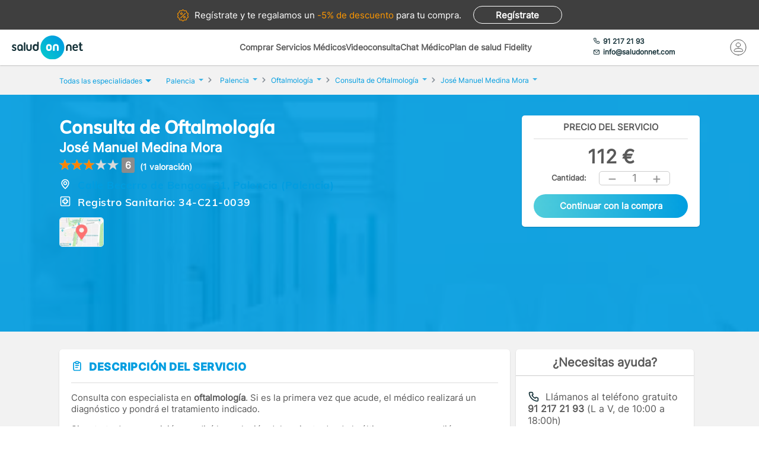

--- FILE ---
content_type: text/html; charset=utf-8
request_url: https://www.saludonnet.com/servicio-medico/jose-manuel-medina-mora-oftalmologia-3111-consulta
body_size: 26829
content:

<!DOCTYPE html>
<html lang="es">
<head>
    <meta charset="utf-8">
    <meta name="viewport" content="width=device-width, initial-scale=1">
    <title>Consulta de Oftalmolog&#237;a en Jos&#233; Manuel Medina Mora, en Palencia - SaludOnNet</title>
    <meta name="description" content="Consulta de Oftalmolog&#237;a de Jos&#233; Manuel Medina Mora, en Palencia. Reserva cita con los mejores profesionales m&#233;dicos en SaludOnNet. &#161;Acude sin esperas!">
    
    
    
        <link rel="preload" href="/Content/fonts/Inter-VF.woff2" as="font" type="font/woff2" crossorigin>
<link rel="preload" href="/Content/fonts/Mulish-VF.woff2" as="font" type="font/woff2" crossorigin>
            <link rel="stylesheet" rel="preload" type="text/css" href="/Content/css/bundles/SON-sonstyle-sass.css" as="style" />

        <link rel="stylesheet" rel="preload" type="text/css" href="/Content/lib/splide/splide.min.css" as="style" />
        <link rel="preload" href="/Scripts/marketplace/lib/jquery-1.7.2.min.js" as="script" />
        <link rel="preload" href="https://maps.googleapis.com/maps/api/js?key=AIzaSyCoezXaNL0iCplm2iQyXi6e9es83rWGUIo&libraries=places&language=es" data-cookieconsent="ignore" as="script" />
        <script src="/Scripts/marketplace/lib/jquery-1.7.2.min.js" type="text/javascript" defer></script>
        <link rel="preconnect" href="https://www.googletagmanager.com">
        <link rel="canonical" href="https://www.saludonnet.com/servicio-medico/jose-manuel-medina-mora-oftalmologia-3111-consulta" />
    


    

    <meta name="theme-color" content="#009EE0">
    <meta property="og:title" content="Consulta de Oftalmolog&#237;a en Jos&#233; Manuel Medina Mora, en Palencia - SaludOnNet">
    <meta property="og:description" content="Consulta de Oftalmolog&#237;a de Jos&#233; Manuel Medina Mora, en Palencia. Reserva cita con los mejores profesionales m&#233;dicos en SaludOnNet. &#161;Acude sin esperas!">
    <meta property="og:image" itemprop="image" content="https://www.saludonnet.com/content/img/backgrounds/mobile-herounit.jpg">
    <meta property=”og:type” content=”website” />
    <meta property="og:url" content="https://www.saludonnet.com/">
    <meta name="thumbnail" content="https://www.saludonnet.com/Content/img/svg/on-logo.svg" />
    <meta name="apple-itunes-app" content="app-id=409141015">
    <meta name="google-play-app" content="app-id=com.saludonnet.pacientes">
    <link rel="shortcut icon" href="/Content/img/favicon.ico">
    <link rel="icon" sizes="192x192" href="/Content/img/logos/sonlogo192.png">
    <link href="/Content/img/logos/icon-120x120.png" rel="apple-touch-icon" />
    <link href="/Content/img/logos/icon-152x152.png" rel="apple-touch-icon" sizes="152x152" />
    <link href="/Content/img/logos/icon-167x167.png" rel="apple-touch-icon" sizes="167x167" />
    <link href="/Content/img/logos/icon-180x180.png" rel="apple-touch-icon" sizes="180x180" />
    <link href="/Content/img/logos/icon-192x192.png" rel="icon" sizes="192x192" />
    <link href="/Content/img/logos/icon-128x128.png" rel="icon" sizes="128x128" />
    <link rel="preload" as="image" href="/Content/img/backgrounds/herounit--mobile.webp" fetchpriority="high">
    
    
    
        <script type="text/javascript">
            window.dataLayer = window.dataLayer || [];
            window.dataLayer.push({ ecommerce: null });  // Clear the previous ecommerce object.
            window.dataLayer.push({
                'businessType': 'Marketplace',
                'specialty': 'Oftalmología',
                'serviceForSale': 'Consulta de Oftalmología',
                'provider': "José Manuel Medina Mora",
                'event': 'view_item',
                'ecommerce': {
                    'currency': 'EUR',
                    'value': "112",
                    'items':
                    [
                        {
                            'item_id': 'clon-4828#3111-consulta',
                            'item_name': "José Manuel Medina Mora - Consulta de Oftalmología",
                            'price': "112",
                            'item_category': 'Oftalmología'
                        }
                    ]
                }
            });
        </script>
    


    <!-- Script para poder probar Page Speed Insights sin el banner de consentimiento de cookies-->
<script>
    window.addEventListener("CookiebotOnDialogInit", function () {
        if (Cookiebot.getDomainUrlParam("CookiebotScan") === "true")
            Cookiebot.setOutOfRegion();
    });
</script>

    <!-- Google Tag Manager -->
    <script data-cookieconsent="ignore">
        (function (w, d, s, l, i) {
            w[l] = w[l] || [];
            w[l].push({
                'gtm.start':
                    new Date().getTime(),
                event: 'gtm.js'
            });
            var f = d.getElementsByTagName(s)[0],
                j = d.createElement(s),
                dl = l != 'dataLayer' ? '&l=' + l : '';
            j.async = true;
            j.src =
                'https://www.googletagmanager.com/gtm.js?id=' + i + dl;
            f.parentNode.insertBefore(j, f);
        })(window, document, 'script', 'dataLayer', 'GTM-WPSL63');
    </script>
    <!-- End Google Tag Manager -->
<!-- Azure Insights-->
<script type="text/javascript">
var appInsights = window.appInsights ||
    function(config) {
        function r(config) {
            t[config] = function() {
                var i = arguments;
                t.queue.push(function() { t[config].apply(t, i) })
            }
        }

        var t = { config: config }, u = document, e = window, o = "script", s = u.createElement(o), i, f;
        for (s.src = config.url || "//az416426.vo.msecnd.net/scripts/a/ai.0.js", u.getElementsByTagName(o)[0].parentNode.appendChild(s), t.cookie = u.cookie, t.queue = [], i = ["Event", "Exception", "Metric", "PageView", "Trace"]; i.length;) r("track" + i.pop());
        return r("setAuthenticatedUserContext"), r("clearAuthenticatedUserContext"), config.disableExceptionTracking ||
        (i = "onerror", r("_" + i), f = e[i], e[i] = function(config, r, u, e, o) {
            var s = f && f(config, r, u, e, o);
            return s !== !0 && t["_" + i](config, r, u, e, o), s
        }), t
    }({ instrumentationKey: "24f6e516-b3b5-47c4-a73a-2630d4c90f57" });
window.appInsights = appInsights;
appInsights.trackPageView();
</script>
<!-- End Azure Insights)-->


<script type="application/ld+json">
    {
      "@context": "https://schema.org",
      "@type": "Organization",
      "name": "SaludOnNet",
      "legalName" : "Saludonnet Spain, S.L.",
      "url": "https://www.saludonnet.com/",
      "logo": "https://www.saludonnet.com/Content/img/svg/son-logo.svg",
      "sameAs": [
        "https://es-es.facebook.com/pages/category/Medical-Service/SaludOnNet-214957498526536",
        "https://twitter.com/saludonnet",
        "https://www.instagram.com/saludonnet",
        "https://es.linkedin.com/company/saludonnet",
        "https://www.youtube.com/channel/UCag68GsnagqzNb6C3G-S9vQ"
      ],
      "contactPoint": [
        {
          "@type": "ContactPoint",
          "telephone": "+34912172193",
          "email": "info@saludonnet.com",
          "contactType": "customer service",
          "areaServed": "ES",
          "availableLanguage": "es"
        }
      ]
    }
</script>
<script type="application/ld+json">
    {
        "@context": "http://schema.org",
        "@type": "WebSite",
        "name": "SaludOnNet",
        "url": "https://www.saludonnet.com/"
    }
</script>

</head>
<body>
        <!-- Google Tag Manager (noscript) -->
        <noscript>
            <iframe src="https://www.googletagmanager.com/ns.html?id=GTM-WPSL63"
                    height="0" width="0" style="display:none;visibility:hidden"></iframe>
        </noscript>
        <!-- End Google Tag Manager (noscript) -->
    <!-- Renderizado de librerias-->
    <script type="text/javascript">
        window.sOn = window.sOn || {};
        sOn.layoutView = sOn.layoutView || {};
        sOn.layoutView.isAnonymousUser = (/true/i).test('True');
        sOn.layoutView.userEmail = '';
        sOn.layoutView.signalRServerUrl = 'https://websocket.saludonnet.com/signalr';
        sOn.layoutView.countryCode = 'ES';
        sOn.layoutView.currencyCode = 'EUR';

        //Feature flags
        sOn.layoutView.isOnlineAppointmentFeatureEnabled = (/true/i).test('True');
    </script>
    <script src="https://maps.googleapis.com/maps/api/js?key=AIzaSyCoezXaNL0iCplm2iQyXi6e9es83rWGUIo&libraries=places&language=es" type="text/javascript" data-cookieconsent="ignore" defer></script>
    
    
    
    


<script type="text/javascript" src="https://cdn.aplazame.com/aplazame.js?public-key=f117bd51c6d846f1c6ad67020df9f30e4d6aa642&sandbox=false" defer></script>

<script src="/Scripts/bundles/productProfileNew.min.js" ></script>
<script src="/Scripts/Lib/splide.min.js" ></script>
<script src="/bundles/jsProductProfileViewLibs?v=EtrJ65JlUOLMa4G7QijphuteMImARRVOQFO4gguUOYg1" defer></script>
    <script src="/Scripts/bundles/layout.min.js" defer></script>
<script src="/bundles/jsProductProfileView?v=mw2Yr3Fgxq50JySA8Rq7cCvpybX1ynSFpGXnw8n1abA1" defer></script>

<script type="text/javascript">


    sOn.productProfileView = sOn.productProfileView || {};
    sOn.productProfileView.isOnlineAppointmentFeatureEnabled = (/true/i).test('True');
    sOn.productProfileView.countryCode = 'ES';
    sOn.productProfileView.currencyCode = 'EUR';
    sOn.productProfileView.productProviderId = "clon-4828";
    sOn.productProfileView.serviceForSaleIdForOnlineAppointment = "3111-consulta";
    sOn.productProfileView.serviceForSaleId = "3111-consulta";
    sOn.productProfileView.productId = "11843";
    sOn.productProfileView.informativeConsultationProductId = '';
    sOn.productProfileView.productIsFidelity = (/true/i).test('False');
    sOn.productProfileView.productPrice = 112;
    sOn.productProfileView.productFidelityPrice = 0;
    sOn.productProfileView.hasFidelityEssentialConfiguredDiscount = (/true/i).test('False');
    sOn.productProfileView.productHasUnitsLimitForBuying = (/true/i).test(
        'False');
    sOn.productProfileView.hasAnyPractitionerOnlineAppointment = (/true/i).test(
        'False');
    sOn.productProfileView.isCustomerServiceAssistanceRequiredThrougoutPurchaseProcess = (/true/i).test(
        'True');
    sOn.productProfileView.aplazameMaxPrice = 2500;
    sOn.productProfileView.aplazameMinPrice = 300;
    sOn.productProfileView.productSpecialtyId = "oftalmologia";
    sOn.productProfileView.collectiveId = '';
    sOn.productProfileView.userPlanId = 1;
    sOn.productProfileView.hasAppointmentIn24hours = (/true/i).test('False');
    sOn.productProfileView.appointmentManagementCost = '5';
    sOn.productProfileView.hasAppointmentManagement = (/true/i).test('False');
    sOn.productProfileView.product = {
        province: "Palencia",
        serviceForSale: "Consulta de Oftalmología",
        specialty: "Oftalmología"
    }

    //temp flag para cuando un producto tiene agendas pero falla su carga
    window.localStorage.errorLoadingSchedules = false;

    document.addEventListener("DOMContentLoaded", function () {

        var carrousel = new Splide('#image-carousel');

        document.querySelector(".provider-profile__image").addEventListener("click", () => {
            document.getElementById("providerPictureModalContainer").style.display = "block";
            const overlay = document.getElementById("informativeConsultationInformation_overlay");
            overlay.style.display = "block";
            carrousel.mount();
        })

        overlay.addEventListener("click", () => {
            carrousel.destroy();
        })

        document.getElementById("providerPictureModalCloseButton").addEventListener("click", () => {
            carrousel.destroy();
        })

        var purchasePreconfirmationButtonDesktop = document.getElementById('productPurchasePreconfirmationButtonDesktop');
        purchasePreconfirmationButtonDesktop.addEventListener("click", () => {
            var units = document.getElementById('productQuantityDesktop').innerHTML;
            trackAddToCartEvent(units);
        });

        var purchasePreconfirmationButtonMobile = document.getElementById('productPurchasePreconfirmationButtonMobile');
        purchasePreconfirmationButtonMobile.addEventListener("click", () => {
            var units = document.getElementById('productQuantityMobile').innerHTML;
            trackAddToCartEvent(units);
        });

        function trackAddToCartEvent(units) {
            window.dataLayer = window.dataLayer || [];
            window.dataLayer.push({ ecommerce: null });  // Clear the previous ecommerce object.
            window.dataLayer.push({
                'event': 'add_to_cart',
                'ecommerce': {
                    'currency': 'EUR',
                    'value': (112 * units).toString(),
                    'items':
                    [
                        {
                            'item_id': 'clon-4828#3111-consulta',
                            'item_name': "José Manuel Medina Mora - Consulta de Oftalmología",
                            'price': '112',
                            'item_category': 'Oftalmología',
                            'quantity': units
                        }
                    ]
                }
            });
        }
    });
</script>



    <!-- Fin renderizado de librerias-->

    <div id="main-wrapper" class="main-wrapper">
        <div id="inner-wrapper" class="inner-wrapper">
            
    <div id="signUpBanner_container" class="banner__signup">
        <p><span class="banner__signup__desktop-text">Regístrate y</span> te regalamos <span class="banner__signup__desktop-text">un </span><span> -5% de descuento</span> para tu compra<span class="banner__signup__desktop-text">.</span></p>
        <span id="signUpBanner_showsSignUpButton" class="btn hidden-link" data-cy="signUpBanner_showsSignUpButton" data-location="L3NpZ251cA==">
            Regístrate
        </span>
    </div>

<script type="text/javascript" defer>
    document.addEventListener("DOMContentLoaded", function () {
        $('#signUpBanner_showsSignUpButton').on('click', function() {
            dataLayer.push({
                'event': 'genericAnalyticsEvent',
                'eventCategory': 'plataforma',
                'eventAction': 'Pulsar el botón de registro',
                'eventLabel': 'El usuario pulsa el botón de registro desde el banner superior'
            });
        }); 
    });
</script>


                <header>
                    


<div class="header__logo">
    <div class="header__logos__wrapper">
        <a href="/">
            <img id="sonMainLogoDesktop" src="/Content/img/svg/son-logo.svg" alt="SaludOnNet" class="main__header__logo">
        </a>
    </div>
    <div>
    </div>
</div>
                    
    
<div class="header__search-wrapper">
    



<div class="header__search-link">
            <a id="showSearchPanelButton"
               href="#"
               class="active">
Comprar Servicios M&#233;dicos            </a>
            <a id="btnVideoVisitLanding"
               href="/video-consulta">
Videoconsulta            </a>
            <a id="btnVirtualVisitLanding"
               href="/chat-medico">
Chat M&#233;dico            </a>
            <a id="btnPersonalPlanLanding"
               href="/plan-de-salud-fidelity">
Plan de salud Fidelity            </a>
</div>
<div class="header__enterprise-link">
    <span data-location="L2VtcHJlc2Fz" class="hidden-link">Plan empresas</span>
</div>
</div>

<div id="marketplaceHeaderSearchPanel" style="display: none" class="search-dropdown">
    <p><strong>Realiza la búsqueda</strong></p>
    <div>
        <div id="marketplaceMedicalTermsSearchPanel" class="flex-wrapper flex-3">
            <span class="flex">
                <input id="marketplaceMedicalTermsSearch_keywordSelector" type="text" placeholder="Especialidad o nombre de la prueba"/>
                <span id="marketplaceMedicalTermsSearch_infoSearchMessage" class="message--error" style="display: none;" role="alert" aria-hidden="true"></span>
                <span id="marketplaceMedicalTermsSearch_keywordError" class="message--error" style="display: none;" role="alert" aria-hidden="true"></span>
            </span>
            <div class="flex">
                <input id="marketplaceMedicalTermsSearch_googleMapsLocationSelector" type="text" placeholder="Provincia o localidad"/>
                <span id="marketplaceMedicalTermsSearch_locationError" class="message--error" style="display: none;" role="alert" aria-hidden="true"></span>
            </div>
            <a id="marketplaceMedicalTermsSearch_button" href="#" class="btn btn--search">Buscar</a>
            <div>
                <button id="hideMarketplaceHeaderSearchButton" class="btn btn--close"></button>
            </div>
        </div>
    </div>
</div>



                    


<div class="header__profile-wrapper">
    

    <div id="unloggedMenu" data-cy="unloggedMenu" style="display: none;" class="header__unlogged-profile">
        <div>
    <div class="header__contact-link">
        <a href="tel:+34 91 217 21 93" id="headerTelephone"><span class="header__phone-text">91 217 21 93</span></a>
        <a href="mailto:info@saludonnet.com" id="headerEmail"><span class="header__email-text">info@saludonnet.com</span></a>
    </div>
    <a href="tel:+34912172193" class="header__mobile-phone" aria-label="teléfono"><span class="header__phone-image"></span></a>
    <p>LLAMAR</p>
</div>
        <div>
            <a
                id="showSignUpButton"
                data-cy="showSignUpButton"
                href="#"
                class="header__login"
                aria-label="Mi Cuenta"
            >
                <span class="header__login-image"></span>
            </a>
            
            <p>MI CUENTA</p>

            <div id="loginOrSignUpModal" class="header__profile__menu" style="display: none">
                <span id="headerDropdownLoginButton"
                    data-location="L2xvZ2lu"
                    class="btn hidden-link">
                    INICIAR SESIÓN
                </span>
                <hr>
                <p class="header__profile__menu__text">¿No tienes cuenta?</p>
                <span id="headerDropdownSignUpButton"
                    data-location="L3NpZ251cA=="
                    class="btn hidden-link">
                    REGÍSTRATE
                </span>
            </div>

        </div>
    </div>
    <div id="loggedMenu" style="display: none;" class="header__logged-profile">
        <div>
    <div class="header__contact-link">
        <a href="tel:+34 91 217 21 93" id="headerTelephone"><span class="header__phone-text">91 217 21 93</span></a>
        <a href="mailto:info@saludonnet.com" id="headerEmail"><span class="header__email-text">info@saludonnet.com</span></a>
    </div>
    <a href="tel:+34912172193" class="header__mobile-phone" aria-label="teléfono"><span class="header__phone-image"></span></a>
    <p>LLAMAR</p>
</div>
        <div class="header__logged-menu">
            <a id="showLoggedMenuOptionsButton" href="#" class="header__login" aria-label="Mi Cuenta"><span class="header__login-image"></span></a>
            <p>MI CUENTA</p>
        </div>
    </div>
    <span id="logoutErrorMessage" class="error-message" role="alert" aria-hidden="true" style="display: none;"></span>
    <div id="notifications"></div>
</div>
                    
    
    
        <div class="header__mobile-menu">
            <div class="header__search">
                <a id="showSearchPanelButton" href="#" aria-label="Buscar">
                </a>
                <p>BUSCAR</p>
            </div>
            <div id="" class="header__menu">
                <span></span>
                <span></span>
                <span></span>
                <span></span>
                <p>MENU</p>
            </div>
        </div>
        
<div id="" class="header-menu">
    <a href="#" class="header__user-menu__clipboard header-menu__dropdown">Especialidades</a>
    <div class="header-menu__section">
            <span class="line"></span>
            <a href="/servicios-medicos/acupuntura">Acupuntura</a>
            <span class="line"></span>
            <a href="/servicios-medicos/alergologia">Alergolog&#237;a</a>
            <span class="line"></span>
            <a href="/servicios-medicos/analisis-clinicos">Anal&#237;ticas y Gen&#233;tica</a>
            <span class="line"></span>
            <a href="/servicios-medicos/aparato-digestivo">Aparato Digestivo</a>
            <span class="line"></span>
            <a href="/servicios-medicos/cardiologia">Cardiolog&#237;a</a>
            <span class="line"></span>
            <a href="/servicios-medicos/cirugia-estetica">Cirug&#237;a Est&#233;tica</a>
            <span class="line"></span>
            <a href="/servicios-medicos/cirugia-general-y-del-aparato-digestivo">Cirug&#237;a General y del Aparato Digestivo</a>
            <span class="line"></span>
            <a href="/servicios-medicos/cirugia-maxilofacial">Cirug&#237;a Maxilofacial</a>
            <span class="line"></span>
            <a href="/servicios-medicos/dermatologia">Dermatolog&#237;a</a>
            <span class="line"></span>
            <a href="/servicios-medicos/endocrinologia-y-nutricion">Endocrinolog&#237;a y Nutrici&#243;n</a>
            <span class="line"></span>
            <a href="/servicios-medicos/fisioterapia">Fisioterapia</a>
            <span class="line"></span>
            <a href="/servicios-medicos/obstetricia-y-ginecologia">Ginecolog&#237;a y Obstetricia</a>
            <span class="line"></span>
            <a href="/servicios-medicos/hematologia">Hematolog&#237;a</a>
            <span class="line"></span>
            <a href="/servicios-medicos/homeopatia">Homeopat&#237;a</a>
            <span class="line"></span>
            <a href="/servicios-medicos/medicina-deportiva">Medicina Deportiva</a>
            <span class="line"></span>
            <a href="/servicios-medicos/medicina-estetica">Medicina Est&#233;tica</a>
            <span class="line"></span>
            <a href="/servicios-medicos/medicina-general">Medicina General</a>
            <span class="line"></span>
            <a href="/servicios-medicos/medicina-interna">Medicina Interna</a>
            <span class="line"></span>
            <a href="/servicios-medicos/nefrologia">Nefrolog&#237;a</a>
            <span class="line"></span>
            <a href="/servicios-medicos/neumologia">Neumolog&#237;a</a>
            <span class="line"></span>
            <a href="/servicios-medicos/neurologia">Neurolog&#237;a</a>
            <span class="line"></span>
            <a href="/servicios-medicos/odontologia">Odontolog&#237;a</a>
            <span class="line"></span>
            <a href="/servicios-medicos/oftalmologia">Oftalmolog&#237;a</a>
            <span class="line"></span>
            <a href="/servicios-medicos/oncologia-medica">Oncolog&#237;a M&#233;dica</a>
            <span class="line"></span>
            <a href="/servicios-medicos/oncologia-radioterapica">Oncolog&#237;a Radioter&#225;pica</a>
            <span class="line"></span>
            <a href="/servicios-medicos/otorrinolaringologia">Otorrinolaringolog&#237;a</a>
            <span class="line"></span>
            <a href="/servicios-medicos/pediatria">Pediatr&#237;a</a>
            <span class="line"></span>
            <a href="/servicios-medicos/podologia">Podolog&#237;a</a>
            <span class="line"></span>
            <a href="/servicios-medicos/psicologia">Psicolog&#237;a</a>
            <span class="line"></span>
            <a href="/servicios-medicos/psiquiatria">Psiquiatr&#237;a</a>
            <span class="line"></span>
            <a href="/servicios-medicos/radiodiagnostico">Radiolog&#237;a</a>
            <span class="line"></span>
            <a href="/servicios-medicos/rehabilitacion">Rehabilitaci&#243;n</a>
            <span class="line"></span>
            <a href="/servicios-medicos/reproduccion-asistida">Reproducci&#243;n asistida</a>
            <span class="line"></span>
            <a href="/servicios-medicos/reumatologia">Reumatolog&#237;a</a>
            <span class="line"></span>
            <a href="/servicios-medicos/traumatologia-y-cirugia-ortopedica">Traumatolog&#237;a y Cirug&#237;a Ortop&#233;dica</a>
            <span class="line"></span>
            <a href="/servicios-medicos/urgencias-domiciliarias">Urgencias Domiciliarias</a>
            <span class="line"></span>
            <a href="/servicios-medicos/urologia">Urolog&#237;a</a>
            <span class="line"></span>
            <a href="/servicios-medicos/radiodiagnostico/resonancia-magnetica">Resonancia Magn&#233;tica</a>
    </div>
        <span class="line"></span>
        <a href="#" class="header__user-menu__cross header-menu__dropdown">Intervenciones quirúrgicas</a>
        <div class="header-menu__section">
            <span class="line"></span>

            <a href="/cirugias" class="header-menu__surgeries">Ver todas las cirugías</a>
                <span class="line"></span>
                <a href="/cirugias/artroscopia-de-rodilla">Artroscopia de Rodilla - Menisco</a>
                <span class="line"></span>
                <a href="/cirugias/aumento-de-pechos-mamoplastia">Aumento de pechos. Mamoplastia</a>
                <span class="line"></span>
                <a href="/cirugias/cirugia-de-abdomen-abdominoplastia">Cirug&#237;a del abdomen. Abdominoplastia</a>
                <span class="line"></span>
                <a href="/cirugias/cirugia-de-parpados-blefaroplastia">Cirug&#237;a de p&#225;rpados. Blefaroplastia</a>
                <span class="line"></span>
                <a href="/cirugias/elevacion-de-pechos-mastopexia">Elevaci&#243;n de pechos. Mastopexia</a>
                <span class="line"></span>
                <a href="/cirugias/liposuccion">Liposucci&#243;n</a>
                <span class="line"></span>
                <a href="/cirugias/operacion-de-cataratas">Operaci&#243;n de Cataratas</a>
                <span class="line"></span>
                <a href="/cirugias/operacion-de-fimosis">Operaci&#243;n de Fimosis</a>
                <span class="line"></span>
                <a href="/cirugias/operacion-de-hemorroides">Operaci&#243;n de Hemorroides</a>
                <span class="line"></span>
                <a href="/cirugias/operacion-de-hernia-inguinal">Operaci&#243;n de Hernia Inguinal</a>
                <span class="line"></span>
                <a href="/cirugias/operacion-de-hipermetropia">Operaci&#243;n de Hipermetrop&#237;a</a>
                <span class="line"></span>
                <a href="/cirugias/operacion-del-sindrome-del-tunel-carpiano">Operaci&#243;n del S&#237;ndrome del T&#250;nel Carpiano</a>
                <span class="line"></span>
                <a href="/cirugias/operacion-de-miopia">Operaci&#243;n de Miop&#237;a</a>
                <span class="line"></span>
                <a href="/cirugias/operacion-de-presbicia-o-vista-cansada">Operaci&#243;n de Presbicia o vista cansada</a>
                <span class="line"></span>
                <a href="/cirugias/recambio-implantes-mamarios">Recambio de implantes mamarios</a>
                <span class="line"></span>
                <a href="/cirugias/reduccion-de-pechos-mamoplastia">Reducci&#243;n de pechos. Mamoplastia</a>
                <span class="line"></span>
                <a href="/cirugias/reversion-de-vasectomia">Reversi&#243;n de Vasectom&#237;a</a>
                <span class="line"></span>
                <a href="/cirugias/vasectomia">Vasectom&#237;a</a>
        </div>
            <span class="line"></span>
        <span data-location="L3ZpZGVvLWNvbnN1bHRh" class="header__user-menu__video hidden-link">Videoconsulta</span>
            <span class="line"></span>
        <span data-location="L2NoYXQtbWVkaWNv" class="header__user-menu__chat hidden-link">Chat Médico</span>
            <span class="line"></span>
        <a href="/plan-de-salud-fidelity" class="header__user-menu__heart hidden-link">Plan de salud Fidelity <span>NUEVO</span></a>
    <span class="line"></span>
    <a href="https://www.saludonnet.com/blog" class="header__user-menu__browser">Nuestro blog de salud</a>
    <span class="line"></span>
    <span data-location="L2FjY2Vzby1wcm9mZXNpb25hbGVz" class="header__user-menu__professional hidden-link">¿Eres médico?</span>
    <span data-location="L2VtcHJlc2Fz" class="header__user-menu__enterprise hidden-link">Plan empresas</span>
        <a href="#" onclick="showSignUpModal()" class="header__user-menu__signup">Consigue un 5% descuento</a>
        <script type="text/javascript">
            /*Trapiche hasta terminar la tarea de cargar los js asíncronos*/
            function showSignUpModal() {
                var signUpModal = document.getElementById("signUpModalContainer");
                var overlay = document.getElementById("overlay");
                signUpModal.style.display = "block";
                overlay.style.display = "block";
            }
        </script>
    <a href="/contacto-saludonnet" class="header__user-menu__contact hidden-link">Contacto</a>
</div>
    


                </header>

    



<div class="subheader--mobile">
    <div class="content-wrapper">
                <div>
                    <span id=""
                       data-location="Lw=="
                       class="active hidden-link">
                        Comprar Servicios
                    </span>
                </div>
                <div>
                    <span id=""
                       data-location="L3ZpZGVvLWNvbnN1bHRh"
                       class="hidden-link">
                        Videoconsulta
                    </span>
                </div>
                <div>
                    <span id=""
                       data-location="L2NoYXQtbWVkaWNv"
                       class="hidden-link">
                        Chat M&#233;dico
                    </span>
                </div>
                <div>
                    <span id=""
                       data-location="L3BsYW4tZGUtc2FsdWQtZmlkZWxpdHk="
                       class="hidden-link">
                        Plan de salud Fidelity
                    </span>
                </div>
    </div>
</div>

            <div class="flex-wrapper">
                

<div id="loggedMenuOptionsPanel"></div>
<div id="collapsed-menu" class="collapsed-menu" data-cy="collapsed-menu">
    <div>
        <a id="uncollapseMenuButton" data-cy="uncollapseMenuButton" href="#" onclick="">
            <picture id="userProfileImageInCollapsedMenu"></picture>
        </a>
        <div class="menu__notifications menu__notifications--collapsed">
            <a href="/centro-notificaciones">
                <span class="notificationBell" style="display: none;"></span>
            </a>
        </div>
    </div>
</div>
<p id="loggedMenuOptionsErrorMessage" class="error-message menu__error" role="alert" aria-hidden="true" style="display: none;"></p>
                <div style="width: 100%;">
                    














<div class="l-content-wrapper" role="main">
    <div class="breadcrumb__menu">
        <div class="content-wrapper">
            <div class="breadcrumb__specialties">
                <div id="showAllSpecialtiesButton_mobileView" class="breadcrumb__specialties__link">
                    <button>Especialidades<span class="breadcrumb__specialties__link__arrow"></span></button>
                </div>
                <div id="specialtiesContainer_mobileView" style="display: none;" class="breadcrumb__specialties__list-wrapper">
                    

<div id="listOfSpecialties" class="herounit__search__links__specialties__list">
    <div name="specialtiesPanelCloseButton" class="herounit__search__links__specialties__close"></div>
        <a href="/servicios-medicos/acupuntura" class="linkOfSpecialty">Acupuntura</a>
        <a href="/servicios-medicos/alergologia" class="linkOfSpecialty">Alergolog&#237;a</a>
        <a href="/servicios-medicos/analisis-clinicos" class="linkOfSpecialty">Anal&#237;ticas y Gen&#233;tica</a>
        <a href="/servicios-medicos/aparato-digestivo" class="linkOfSpecialty">Aparato Digestivo</a>
        <a href="/servicios-medicos/cardiologia" class="linkOfSpecialty">Cardiolog&#237;a</a>
        <a href="/servicios-medicos/cirugia-estetica" class="linkOfSpecialty">Cirug&#237;a Est&#233;tica</a>
        <a href="/servicios-medicos/cirugia-general-y-del-aparato-digestivo" class="linkOfSpecialty">Cirug&#237;a General y del Aparato Digestivo</a>
        <a href="/servicios-medicos/cirugia-maxilofacial" class="linkOfSpecialty">Cirug&#237;a Maxilofacial</a>
        <a href="/servicios-medicos/dermatologia" class="linkOfSpecialty">Dermatolog&#237;a</a>
        <a href="/servicios-medicos/endocrinologia-y-nutricion" class="linkOfSpecialty">Endocrinolog&#237;a y Nutrici&#243;n</a>
        <a href="/servicios-medicos/fisioterapia" class="linkOfSpecialty">Fisioterapia</a>
        <a href="/servicios-medicos/obstetricia-y-ginecologia" class="linkOfSpecialty">Ginecolog&#237;a y Obstetricia</a>
        <a href="/servicios-medicos/hematologia" class="linkOfSpecialty">Hematolog&#237;a</a>
        <a href="/servicios-medicos/homeopatia" class="linkOfSpecialty">Homeopat&#237;a</a>
        <a href="/servicios-medicos/medicina-deportiva" class="linkOfSpecialty">Medicina Deportiva</a>
        <a href="/servicios-medicos/medicina-estetica" class="linkOfSpecialty">Medicina Est&#233;tica</a>
        <a href="/servicios-medicos/medicina-general" class="linkOfSpecialty">Medicina General</a>
        <a href="/servicios-medicos/medicina-interna" class="linkOfSpecialty">Medicina Interna</a>
        <a href="/servicios-medicos/nefrologia" class="linkOfSpecialty">Nefrolog&#237;a</a>
        <a href="/servicios-medicos/neumologia" class="linkOfSpecialty">Neumolog&#237;a</a>
        <a href="/servicios-medicos/neurologia" class="linkOfSpecialty">Neurolog&#237;a</a>
        <a href="/servicios-medicos/odontologia" class="linkOfSpecialty">Odontolog&#237;a</a>
        <a href="/servicios-medicos/oftalmologia" class="linkOfSpecialty">Oftalmolog&#237;a</a>
        <a href="/servicios-medicos/oncologia-medica" class="linkOfSpecialty">Oncolog&#237;a M&#233;dica</a>
        <a href="/servicios-medicos/oncologia-radioterapica" class="linkOfSpecialty">Oncolog&#237;a Radioter&#225;pica</a>
        <a href="/servicios-medicos/otorrinolaringologia" class="linkOfSpecialty">Otorrinolaringolog&#237;a</a>
        <a href="/servicios-medicos/pediatria" class="linkOfSpecialty">Pediatr&#237;a</a>
        <a href="/servicios-medicos/podologia" class="linkOfSpecialty">Podolog&#237;a</a>
        <a href="/servicios-medicos/psicologia" class="linkOfSpecialty">Psicolog&#237;a</a>
        <a href="/servicios-medicos/psiquiatria" class="linkOfSpecialty">Psiquiatr&#237;a</a>
        <a href="/servicios-medicos/radiodiagnostico" class="linkOfSpecialty">Radiolog&#237;a</a>
        <a href="/servicios-medicos/rehabilitacion" class="linkOfSpecialty">Rehabilitaci&#243;n</a>
        <a href="/servicios-medicos/reproduccion-asistida" class="linkOfSpecialty">Reproducci&#243;n asistida</a>
        <a href="/servicios-medicos/reumatologia" class="linkOfSpecialty">Reumatolog&#237;a</a>
        <a href="/servicios-medicos/traumatologia-y-cirugia-ortopedica" class="linkOfSpecialty">Traumatolog&#237;a y Cirug&#237;a Ortop&#233;dica</a>
        <a href="/servicios-medicos/urgencias-domiciliarias" class="linkOfSpecialty">Urgencias Domiciliarias</a>
        <a href="/servicios-medicos/urologia" class="linkOfSpecialty">Urolog&#237;a</a>
</div>

                </div>
            </div>
            <div>
                <a href="/video-consulta">Videoconsulta</a>
            </div>
            <div>
                <a href="/chat-medico">Chat Médico</a>
            </div>
            <div>
                <a href="/plan-de-salud-fidelity">Plan de salud Fidelity</a>
            </div>
        </div>
    </div>
    <div class="breadcrumb">
        <div class="content-wrapper">
            <div class="breadcrumb__specialties">
                <div id="showAllSpecialtiesBreadcrumbButton" class="breadcrumb__specialties__link">
                    <button>Todas las especialidades<span class="breadcrumb__specialties__link__arrow"></span></button>
                </div>
                <div id="specialtiesContainer" style="display: none;" class="breadcrumb__specialties__list-wrapper">
                    

<div id="listOfSpecialties" class="herounit__search__links__specialties__list">
    <div name="specialtiesPanelCloseButton" class="herounit__search__links__specialties__close"></div>
        <a href="/servicios-medicos/acupuntura" class="linkOfSpecialty">Acupuntura</a>
        <a href="/servicios-medicos/alergologia" class="linkOfSpecialty">Alergolog&#237;a</a>
        <a href="/servicios-medicos/analisis-clinicos" class="linkOfSpecialty">Anal&#237;ticas y Gen&#233;tica</a>
        <a href="/servicios-medicos/aparato-digestivo" class="linkOfSpecialty">Aparato Digestivo</a>
        <a href="/servicios-medicos/cardiologia" class="linkOfSpecialty">Cardiolog&#237;a</a>
        <a href="/servicios-medicos/cirugia-estetica" class="linkOfSpecialty">Cirug&#237;a Est&#233;tica</a>
        <a href="/servicios-medicos/cirugia-general-y-del-aparato-digestivo" class="linkOfSpecialty">Cirug&#237;a General y del Aparato Digestivo</a>
        <a href="/servicios-medicos/cirugia-maxilofacial" class="linkOfSpecialty">Cirug&#237;a Maxilofacial</a>
        <a href="/servicios-medicos/dermatologia" class="linkOfSpecialty">Dermatolog&#237;a</a>
        <a href="/servicios-medicos/endocrinologia-y-nutricion" class="linkOfSpecialty">Endocrinolog&#237;a y Nutrici&#243;n</a>
        <a href="/servicios-medicos/fisioterapia" class="linkOfSpecialty">Fisioterapia</a>
        <a href="/servicios-medicos/obstetricia-y-ginecologia" class="linkOfSpecialty">Ginecolog&#237;a y Obstetricia</a>
        <a href="/servicios-medicos/hematologia" class="linkOfSpecialty">Hematolog&#237;a</a>
        <a href="/servicios-medicos/homeopatia" class="linkOfSpecialty">Homeopat&#237;a</a>
        <a href="/servicios-medicos/medicina-deportiva" class="linkOfSpecialty">Medicina Deportiva</a>
        <a href="/servicios-medicos/medicina-estetica" class="linkOfSpecialty">Medicina Est&#233;tica</a>
        <a href="/servicios-medicos/medicina-general" class="linkOfSpecialty">Medicina General</a>
        <a href="/servicios-medicos/medicina-interna" class="linkOfSpecialty">Medicina Interna</a>
        <a href="/servicios-medicos/nefrologia" class="linkOfSpecialty">Nefrolog&#237;a</a>
        <a href="/servicios-medicos/neumologia" class="linkOfSpecialty">Neumolog&#237;a</a>
        <a href="/servicios-medicos/neurologia" class="linkOfSpecialty">Neurolog&#237;a</a>
        <a href="/servicios-medicos/odontologia" class="linkOfSpecialty">Odontolog&#237;a</a>
        <a href="/servicios-medicos/oftalmologia" class="linkOfSpecialty">Oftalmolog&#237;a</a>
        <a href="/servicios-medicos/oncologia-medica" class="linkOfSpecialty">Oncolog&#237;a M&#233;dica</a>
        <a href="/servicios-medicos/oncologia-radioterapica" class="linkOfSpecialty">Oncolog&#237;a Radioter&#225;pica</a>
        <a href="/servicios-medicos/otorrinolaringologia" class="linkOfSpecialty">Otorrinolaringolog&#237;a</a>
        <a href="/servicios-medicos/pediatria" class="linkOfSpecialty">Pediatr&#237;a</a>
        <a href="/servicios-medicos/podologia" class="linkOfSpecialty">Podolog&#237;a</a>
        <a href="/servicios-medicos/psicologia" class="linkOfSpecialty">Psicolog&#237;a</a>
        <a href="/servicios-medicos/psiquiatria" class="linkOfSpecialty">Psiquiatr&#237;a</a>
        <a href="/servicios-medicos/radiodiagnostico" class="linkOfSpecialty">Radiolog&#237;a</a>
        <a href="/servicios-medicos/rehabilitacion" class="linkOfSpecialty">Rehabilitaci&#243;n</a>
        <a href="/servicios-medicos/reproduccion-asistida" class="linkOfSpecialty">Reproducci&#243;n asistida</a>
        <a href="/servicios-medicos/reumatologia" class="linkOfSpecialty">Reumatolog&#237;a</a>
        <a href="/servicios-medicos/traumatologia-y-cirugia-ortopedica" class="linkOfSpecialty">Traumatolog&#237;a y Cirug&#237;a Ortop&#233;dica</a>
        <a href="/servicios-medicos/urgencias-domiciliarias" class="linkOfSpecialty">Urgencias Domiciliarias</a>
        <a href="/servicios-medicos/urologia" class="linkOfSpecialty">Urolog&#237;a</a>
</div>

                </div>
            </div>
            <div>
    <ol itemscope itemtype="http://schema.org/BreadcrumbList" class="breadcrumb__links">
        <li itemprop="itemListElement" itemscope itemtype="http://schema.org/ListItem">
            <a id="breadCrumbProvince" href="#" itemscope itemtype="http://schema.org/Thing" itemprop="item">
                <span itemprop="name">Palencia</span>
            </a>
            <meta itemprop="position" content="1" />
                <div id="breadCrumbProvincesPanel" style="display: none;" class="breadcrumb__dropdown">
                    <span>Consulta de Oftalmolog&#237;a</span>

                    <ol>
                            <li>
                                    <span data-location="L2NlbnRyb3MtbWVkaWNvcy9vZnRhbG1vbG9naWEvcHJvdmluY2lhL2EtY29ydW5hLzMxMTEtY29uc3VsdGE=" class="hidden-link">A Coru&#241;a</span>
                            </li>
                            <li>
                                    <span data-location="L2NlbnRyb3MtbWVkaWNvcy9vZnRhbG1vbG9naWEvcHJvdmluY2lhL2FsYmFjZXRlLzMxMTEtY29uc3VsdGE=" class="hidden-link">Albacete</span>
                            </li>
                            <li>
                                    <span data-location="L2NlbnRyb3MtbWVkaWNvcy9vZnRhbG1vbG9naWEvcHJvdmluY2lhL2FsaWNhbnRlLzMxMTEtY29uc3VsdGE=" class="hidden-link">Alicante</span>
                            </li>
                            <li>
                                    <span data-location="L2NlbnRyb3MtbWVkaWNvcy9vZnRhbG1vbG9naWEvcHJvdmluY2lhL2FsbWVyaWEvMzExMS1jb25zdWx0YQ==" class="hidden-link">Almer&#237;a</span>
                            </li>
                            <li>
                                    <span data-location="L2NlbnRyb3MtbWVkaWNvcy9vZnRhbG1vbG9naWEvcHJvdmluY2lhL2FzdHVyaWFzLzMxMTEtY29uc3VsdGE=" class="hidden-link">Asturias</span>
                            </li>
                            <li>
                                    <span data-location="L2NlbnRyb3MtbWVkaWNvcy9vZnRhbG1vbG9naWEvcHJvdmluY2lhL2F2aWxhLzMxMTEtY29uc3VsdGE=" class="hidden-link">&#193;vila</span>
                            </li>
                            <li>
                                    <span data-location="L2NlbnRyb3MtbWVkaWNvcy9vZnRhbG1vbG9naWEvcHJvdmluY2lhL2JhZGFqb3ovMzExMS1jb25zdWx0YQ==" class="hidden-link">Badajoz</span>
                            </li>
                            <li>
                                    <span data-location="L2NlbnRyb3MtbWVkaWNvcy9vZnRhbG1vbG9naWEvcHJvdmluY2lhL2JhcmNlbG9uYS8zMTExLWNvbnN1bHRh" class="hidden-link">Barcelona</span>
                            </li>
                            <li>
                                    <span data-location="L2NlbnRyb3MtbWVkaWNvcy9vZnRhbG1vbG9naWEvcHJvdmluY2lhL2JpemthaWEvMzExMS1jb25zdWx0YQ==" class="hidden-link">Bizkaia</span>
                            </li>
                            <li>
                                    <span data-location="L2NlbnRyb3MtbWVkaWNvcy9vZnRhbG1vbG9naWEvcHJvdmluY2lhL2J1cmdvcy8zMTExLWNvbnN1bHRh" class="hidden-link">Burgos</span>
                            </li>
                            <li>
                                    <span data-location="L2NlbnRyb3MtbWVkaWNvcy9vZnRhbG1vbG9naWEvcHJvdmluY2lhL2NhZGl6LzMxMTEtY29uc3VsdGE=" class="hidden-link">C&#225;diz</span>
                            </li>
                            <li>
                                    <span data-location="L2NlbnRyb3MtbWVkaWNvcy9vZnRhbG1vbG9naWEvcHJvdmluY2lhL2NhbnRhYnJpYS8zMTExLWNvbnN1bHRh" class="hidden-link">Cantabria</span>
                            </li>
                            <li>
                                    <span data-location="L2NlbnRyb3MtbWVkaWNvcy9vZnRhbG1vbG9naWEvcHJvdmluY2lhL2Nhc3RlbGxvbi8zMTExLWNvbnN1bHRh" class="hidden-link">Castell&#243;n</span>
                            </li>
                            <li>
                                    <span data-location="L2NlbnRyb3MtbWVkaWNvcy9vZnRhbG1vbG9naWEvcHJvdmluY2lhL2NldXRhLzMxMTEtY29uc3VsdGE=" class="hidden-link">Ceuta</span>
                            </li>
                            <li>
                                    <span data-location="L2NlbnRyb3MtbWVkaWNvcy9vZnRhbG1vbG9naWEvcHJvdmluY2lhL2NpdWRhZC1yZWFsLzMxMTEtY29uc3VsdGE=" class="hidden-link">Ciudad Real</span>
                            </li>
                            <li>
                                    <span data-location="L2NlbnRyb3MtbWVkaWNvcy9vZnRhbG1vbG9naWEvcHJvdmluY2lhL2NvcmRvYmEvMzExMS1jb25zdWx0YQ==" class="hidden-link">C&#243;rdoba</span>
                            </li>
                            <li>
                                    <span data-location="L2NlbnRyb3MtbWVkaWNvcy9vZnRhbG1vbG9naWEvcHJvdmluY2lhL2dpcHV6a29hLzMxMTEtY29uc3VsdGE=" class="hidden-link">Gipuzkoa</span>
                            </li>
                            <li>
                                    <span data-location="L2NlbnRyb3MtbWVkaWNvcy9vZnRhbG1vbG9naWEvcHJvdmluY2lhL2dpcm9uYS8zMTExLWNvbnN1bHRh" class="hidden-link">Girona</span>
                            </li>
                            <li>
                                    <span data-location="L2NlbnRyb3MtbWVkaWNvcy9vZnRhbG1vbG9naWEvcHJvdmluY2lhL2dyYW5hZGEvMzExMS1jb25zdWx0YQ==" class="hidden-link">Granada</span>
                            </li>
                            <li>
                                    <span data-location="L2NlbnRyb3MtbWVkaWNvcy9vZnRhbG1vbG9naWEvcHJvdmluY2lhL2d1YWRhbGFqYXJhLzMxMTEtY29uc3VsdGE=" class="hidden-link">Guadalajara</span>
                            </li>
                            <li>
                                    <span data-location="L2NlbnRyb3MtbWVkaWNvcy9vZnRhbG1vbG9naWEvcHJvdmluY2lhL2h1ZWx2YS8zMTExLWNvbnN1bHRh" class="hidden-link">Huelva</span>
                            </li>
                            <li>
                                    <span data-location="L2NlbnRyb3MtbWVkaWNvcy9vZnRhbG1vbG9naWEvcHJvdmluY2lhL2h1ZXNjYS8zMTExLWNvbnN1bHRh" class="hidden-link">Huesca</span>
                            </li>
                            <li>
                                    <span data-location="L2NlbnRyb3MtbWVkaWNvcy9vZnRhbG1vbG9naWEvcHJvdmluY2lhL2lsbGVzLWJhbGVhcnMvMzExMS1jb25zdWx0YQ==" class="hidden-link">Illes Balears</span>
                            </li>
                            <li>
                                    <span data-location="L2NlbnRyb3MtbWVkaWNvcy9vZnRhbG1vbG9naWEvcHJvdmluY2lhL2phZW4vMzExMS1jb25zdWx0YQ==" class="hidden-link">Ja&#233;n</span>
                            </li>
                            <li>
                                    <span data-location="L2NlbnRyb3MtbWVkaWNvcy9vZnRhbG1vbG9naWEvcHJvdmluY2lhL2xhLXJpb2phLzMxMTEtY29uc3VsdGE=" class="hidden-link">La Rioja</span>
                            </li>
                            <li>
                                    <span data-location="L2NlbnRyb3MtbWVkaWNvcy9vZnRhbG1vbG9naWEvcHJvdmluY2lhL2xhcy1wYWxtYXMvMzExMS1jb25zdWx0YQ==" class="hidden-link">Las Palmas</span>
                            </li>
                            <li>
                                    <span data-location="L2NlbnRyb3MtbWVkaWNvcy9vZnRhbG1vbG9naWEvcHJvdmluY2lhL2xlb24vMzExMS1jb25zdWx0YQ==" class="hidden-link">Le&#243;n</span>
                            </li>
                            <li>
                                    <span data-location="L2NlbnRyb3MtbWVkaWNvcy9vZnRhbG1vbG9naWEvcHJvdmluY2lhL2xsZWlkYS8zMTExLWNvbnN1bHRh" class="hidden-link">Lleida</span>
                            </li>
                            <li>
                                    <span data-location="L2NlbnRyb3MtbWVkaWNvcy9vZnRhbG1vbG9naWEvcHJvdmluY2lhL2x1Z28vMzExMS1jb25zdWx0YQ==" class="hidden-link">Lugo</span>
                            </li>
                            <li>
                                    <span data-location="L2NlbnRyb3MtbWVkaWNvcy9vZnRhbG1vbG9naWEvcHJvdmluY2lhL21hZHJpZC8zMTExLWNvbnN1bHRh" class="hidden-link">Madrid</span>
                            </li>
                            <li>
                                    <span data-location="L2NlbnRyb3MtbWVkaWNvcy9vZnRhbG1vbG9naWEvcHJvdmluY2lhL21hbGFnYS8zMTExLWNvbnN1bHRh" class="hidden-link">M&#225;laga</span>
                            </li>
                            <li>
                                    <span data-location="L2NlbnRyb3MtbWVkaWNvcy9vZnRhbG1vbG9naWEvcHJvdmluY2lhL21lbGlsbGEvMzExMS1jb25zdWx0YQ==" class="hidden-link">Melilla</span>
                            </li>
                            <li>
                                    <span data-location="L2NlbnRyb3MtbWVkaWNvcy9vZnRhbG1vbG9naWEvcHJvdmluY2lhL211cmNpYS8zMTExLWNvbnN1bHRh" class="hidden-link">Murcia</span>
                            </li>
                            <li>
                                    <a href="/centros-medicos/oftalmologia/provincia/palencia/3111-consulta">Palencia</a>
                            </li>
                            <li>
                                    <span data-location="L2NlbnRyb3MtbWVkaWNvcy9vZnRhbG1vbG9naWEvcHJvdmluY2lhL3BvbnRldmVkcmEvMzExMS1jb25zdWx0YQ==" class="hidden-link">Pontevedra</span>
                            </li>
                            <li>
                                    <span data-location="L2NlbnRyb3MtbWVkaWNvcy9vZnRhbG1vbG9naWEvcHJvdmluY2lhL3NhbnRhLWNydXotZGUtdGVuZXJpZmUvMzExMS1jb25zdWx0YQ==" class="hidden-link">Santa Cruz de Tenerife</span>
                            </li>
                            <li>
                                    <span data-location="L2NlbnRyb3MtbWVkaWNvcy9vZnRhbG1vbG9naWEvcHJvdmluY2lhL3NlZ292aWEvMzExMS1jb25zdWx0YQ==" class="hidden-link">Segovia</span>
                            </li>
                            <li>
                                    <span data-location="L2NlbnRyb3MtbWVkaWNvcy9vZnRhbG1vbG9naWEvcHJvdmluY2lhL3NldmlsbGEvMzExMS1jb25zdWx0YQ==" class="hidden-link">Sevilla</span>
                            </li>
                            <li>
                                    <span data-location="L2NlbnRyb3MtbWVkaWNvcy9vZnRhbG1vbG9naWEvcHJvdmluY2lhL3NvcmlhLzMxMTEtY29uc3VsdGE=" class="hidden-link">Soria</span>
                            </li>
                            <li>
                                    <span data-location="L2NlbnRyb3MtbWVkaWNvcy9vZnRhbG1vbG9naWEvcHJvdmluY2lhL3RhcnJhZ29uYS8zMTExLWNvbnN1bHRh" class="hidden-link">Tarragona</span>
                            </li>
                            <li>
                                    <span data-location="L2NlbnRyb3MtbWVkaWNvcy9vZnRhbG1vbG9naWEvcHJvdmluY2lhL3RlcnVlbC8zMTExLWNvbnN1bHRh" class="hidden-link">Teruel</span>
                            </li>
                            <li>
                                    <span data-location="L2NlbnRyb3MtbWVkaWNvcy9vZnRhbG1vbG9naWEvcHJvdmluY2lhL3RvbGVkby8zMTExLWNvbnN1bHRh" class="hidden-link">Toledo</span>
                            </li>
                            <li>
                                    <span data-location="L2NlbnRyb3MtbWVkaWNvcy9vZnRhbG1vbG9naWEvcHJvdmluY2lhL3ZhbGVuY2lhLzMxMTEtY29uc3VsdGE=" class="hidden-link">Valencia</span>
                            </li>
                            <li>
                                    <span data-location="L2NlbnRyb3MtbWVkaWNvcy9vZnRhbG1vbG9naWEvcHJvdmluY2lhL3ZhbGxhZG9saWQvMzExMS1jb25zdWx0YQ==" class="hidden-link">Valladolid</span>
                            </li>
                            <li>
                                    <span data-location="L2NlbnRyb3MtbWVkaWNvcy9vZnRhbG1vbG9naWEvcHJvdmluY2lhL3phcmFnb3phLzMxMTEtY29uc3VsdGE=" class="hidden-link">Zaragoza</span>
                            </li>
                    </ol>
                </div>
        </li>
        <li itemprop="itemListElement" itemscope itemtype="http://schema.org/ListItem">
            <a id="breadCrumbCity" href="#" itemscope itemtype="http://schema.org/Thing" itemprop="item">
                <span itemprop="name">Palencia</span>
            </a>
            <meta itemprop="position" content="2" />
                <div id="breadCrumbCitiesPanel" style="display: none;" class="breadcrumb__dropdown">
                    <span>Consulta de Oftalmolog&#237;a</span>
                    <ol>
                            <li>
                                <a href="/centros-medicos/oftalmologia/provincia/palencia/3111-consulta">Todas las localidades</a>
                            </li>
                            <li>
                                <a href="/centros-medicos/oftalmologia/ciudad/palencia-palencia/3111-consulta">Palencia</a>
                            </li>
                    </ol>
                </div>
        </li>
        <li itemprop="itemListElement" itemscope itemtype="http://schema.org/ListItem">
            <a id="breadCrumbSpecialty" href="#" itemscope itemtype="http://schema.org/Thing" itemprop="item">
                <span itemprop="name">Oftalmolog&#237;a</span>
            </a>
            <meta itemprop="position" content="3" />
                <div id="breadCrumbSpecialtiesPanel" style="display: none;" class="breadcrumb__dropdown">
                    <span>Palencia</span>
                    <ol>
                            <li>
                                    <span data-location="L3NlcnZpY2lvcy1tZWRpY29zL2FuYWxpc2lzLWNsaW5pY29zL2NpdWRhZC9wYWxlbmNpYS1wYWxlbmNpYQ==" class="hidden-link">Anal&#237;ticas y Gen&#233;tica</span>
                            </li>
                            <li>
                                    <span data-location="L3NlcnZpY2lvcy1tZWRpY29zL2FwYXJhdG8tZGlnZXN0aXZvL2NpdWRhZC9wYWxlbmNpYS1wYWxlbmNpYQ==" class="hidden-link">Aparato Digestivo</span>
                            </li>
                            <li>
                                    <span data-location="L3NlcnZpY2lvcy1tZWRpY29zL2NhcmRpb2xvZ2lhL2NpdWRhZC9wYWxlbmNpYS1wYWxlbmNpYQ==" class="hidden-link">Cardiolog&#237;a</span>
                            </li>
                            <li>
                                    <span data-location="L3NlcnZpY2lvcy1tZWRpY29zL2NpcnVnaWEtZ2VuZXJhbC15LWRlbC1hcGFyYXRvLWRpZ2VzdGl2by9jaXVkYWQvcGFsZW5jaWEtcGFsZW5jaWE=" class="hidden-link">Cirug&#237;a General y del Aparato Digestivo</span>
                            </li>
                            <li>
                                    <span data-location="L3NlcnZpY2lvcy1tZWRpY29zL2Zpc2lvdGVyYXBpYS9jaXVkYWQvcGFsZW5jaWEtcGFsZW5jaWE=" class="hidden-link">Fisioterapia</span>
                            </li>
                            <li>
                                    <span data-location="L3NlcnZpY2lvcy1tZWRpY29zL29ic3RldHJpY2lhLXktZ2luZWNvbG9naWEvY2l1ZGFkL3BhbGVuY2lhLXBhbGVuY2lh" class="hidden-link">Ginecolog&#237;a y Obstetricia</span>
                            </li>
                            <li>
                                    <span data-location="L3NlcnZpY2lvcy1tZWRpY29zL2hlbWF0b2xvZ2lhL2NpdWRhZC9wYWxlbmNpYS1wYWxlbmNpYQ==" class="hidden-link">Hematolog&#237;a</span>
                            </li>
                            <li>
                                    <span data-location="L3NlcnZpY2lvcy1tZWRpY29zL2xvZ29wZWRpYS9jaXVkYWQvcGFsZW5jaWEtcGFsZW5jaWE=" class="hidden-link">Logopedia</span>
                            </li>
                            <li>
                                    <span data-location="L3NlcnZpY2lvcy1tZWRpY29zL21lZGljaW5hLWdlbmVyYWwvY2l1ZGFkL3BhbGVuY2lhLXBhbGVuY2lh" class="hidden-link">Medicina General</span>
                            </li>
                            <li>
                                    <span data-location="L3NlcnZpY2lvcy1tZWRpY29zL21lZGljaW5hLWludGVybmEvY2l1ZGFkL3BhbGVuY2lhLXBhbGVuY2lh" class="hidden-link">Medicina Interna</span>
                            </li>
                            <li>
                                    <span data-location="L3NlcnZpY2lvcy1tZWRpY29zL25ldW1vbG9naWEvY2l1ZGFkL3BhbGVuY2lhLXBhbGVuY2lh" class="hidden-link">Neumolog&#237;a</span>
                            </li>
                            <li>
                                    <span data-location="L3NlcnZpY2lvcy1tZWRpY29zL25ldXJvZmlzaW9sb2dpYS1jbGluaWNhL2NpdWRhZC9wYWxlbmNpYS1wYWxlbmNpYQ==" class="hidden-link">Neurofisiolog&#237;a Cl&#237;nica</span>
                            </li>
                            <li>
                                    <span data-location="L3NlcnZpY2lvcy1tZWRpY29zL25ldXJvbG9naWEvY2l1ZGFkL3BhbGVuY2lhLXBhbGVuY2lh" class="hidden-link">Neurolog&#237;a</span>
                            </li>
                            <li>
                                    <a href="/servicios-medicos/oftalmologia/ciudad/palencia-palencia">Oftalmolog&#237;a</a>
                            </li>
                            <li>
                                    <span data-location="L3NlcnZpY2lvcy1tZWRpY29zL290b3JyaW5vbGFyaW5nb2xvZ2lhL2NpdWRhZC9wYWxlbmNpYS1wYWxlbmNpYQ==" class="hidden-link">Otorrinolaringolog&#237;a</span>
                            </li>
                            <li>
                                    <span data-location="L3NlcnZpY2lvcy1tZWRpY29zL3BlZGlhdHJpYS9jaXVkYWQvcGFsZW5jaWEtcGFsZW5jaWE=" class="hidden-link">Pediatr&#237;a</span>
                            </li>
                            <li>
                                    <span data-location="L3NlcnZpY2lvcy1tZWRpY29zL3BvZG9sb2dpYS9jaXVkYWQvcGFsZW5jaWEtcGFsZW5jaWE=" class="hidden-link">Podolog&#237;a</span>
                            </li>
                            <li>
                                    <span data-location="L3NlcnZpY2lvcy1tZWRpY29zL3BzaWNvbG9naWEvY2l1ZGFkL3BhbGVuY2lhLXBhbGVuY2lh" class="hidden-link">Psicolog&#237;a</span>
                            </li>
                            <li>
                                    <span data-location="L3NlcnZpY2lvcy1tZWRpY29zL3JhZGlvZGlhZ25vc3RpY28vY2l1ZGFkL3BhbGVuY2lhLXBhbGVuY2lh" class="hidden-link">Radiodiagn&#243;stico</span>
                            </li>
                            <li>
                                    <span data-location="L3NlcnZpY2lvcy1tZWRpY29zL3RyYXVtYXRvbG9naWEteS1jaXJ1Z2lhLW9ydG9wZWRpY2EvY2l1ZGFkL3BhbGVuY2lhLXBhbGVuY2lh" class="hidden-link">Traumatolog&#237;a y Cirug&#237;a Ortop&#233;dica</span>
                            </li>
                            <li>
                                    <span data-location="L3NlcnZpY2lvcy1tZWRpY29zL3Vyb2xvZ2lhL2NpdWRhZC9wYWxlbmNpYS1wYWxlbmNpYQ==" class="hidden-link">Urolog&#237;a</span>
                            </li>
                    </ol>
                </div>
        </li>
        <li itemprop="itemListElement" itemscope itemtype="http://schema.org/ListItem">
            <a id="breadCrumbServiceForSale" href="#" itemscope itemtype="http://schema.org/Thing" itemprop="item">
                <span itemprop="name">Consulta de Oftalmolog&#237;a</span>
            </a>
            <meta itemprop="position" content="4"/>
                <div id="breadCrumbServicesForSalePanel" style="display: none;" class="breadcrumb__dropdown">
                    <span>Palencia</span>
                    <ol>
                            <li>
                                <a href="/centros-medicos/oftalmologia/ciudad/palencia-palencia/3111-consulta">Consulta de Oftalmolog&#237;a</a>
                            </li>
                            <li>
                                <a href="/centros-medicos/oftalmologia/ciudad/palencia-palencia/pack-38-consulta-de-oftalmologia--campimetria">Consulta de Oftalmolog&#237;a + Campimetr&#237;a</a>
                            </li>
                            <li>
                                <a href="/centros-medicos/oftalmologia/ciudad/palencia-palencia/pack-120-consulta-de-oftalmologia--retinografia">Consulta de Oftalmolog&#237;a + Retinograf&#237;a</a>
                            </li>
                    </ol>
                </div>
        </li>
        <li itemprop="itemListElement" itemscope itemtype="http://schema.org/ListItem">
            <a id="breadCrumbProvider" href="#" itemscope itemtype="http://schema.org/Thing" itemprop="item">
                <span itemprop="name">Jos&#233; Manuel Medina Mora</span>
            </a>
            <meta itemprop="position" content="5" />
                <div id="breadCrumbProvidersPanel" style="display: none;" class="breadcrumb__dropdown">
                    <span>Consulta de Oftalmolog&#237;a</span>
                    <ol>
                            <li>
                                <a href="/servicio-medico/jose-manuel-medina-mora-oftalmologia-3111-consulta">Jos&#233; Manuel Medina Mora</a>
                            </li>
                            <li>
                                <a href="/servicio-medico/silvia-medina-sanvicente-oftalmologia-3111-consulta">Silvia Medina Sanvicente</a>
                            </li>
                    </ol>
                </div>
        </li>
    </ol>
</div>
        </div>
    </div>

    <script id="productPractitionersTemplate" type="text/html">
    {{#practitioners}}
    <div class="practitioner-wrapper">
        {{#showPhoto}}
        <img alt="Especialista médico" src="{{smallPictureUrl}}" loading="lazy"/>
        {{/showPhoto}}
        <p><strong>{{firstName}} {{lastName}}</strong> {{#medicalLicenseNumber}}<span>(Nº Colegiado: {{medicalLicenseNumber}})</span>{{/medicalLicenseNumber}}
        </p>
        {{#ratingsTotal}}
        <div class="rating-wrapper">           
            <p class="rating-number">Valoraciones para este médico: ({{ratingsTotal}})</p>
            <div id="practitionerRating_{{id}}" class="rating"></div>
        </div>
        {{/ratingsTotal}}
        
        {{#curriculumVitae}}
        <div class="curriculum-vitae">
            <div class="cv-wrapper">
                <p><strong>Experiencia / Logros:</strong></p>
                <span>{{{curriculumVitae}}}</span>
            </div>
            {{#hasAnySpokenLanguage}}
            <div class="cv-wrapper">
                <p><strong>Idiomas:</strong></p>
                <ul>
                    {{#languages}}
                    <li>{{.}}</li>
                    {{/languages}}
                </ul>
            </div>
            {{/hasAnySpokenLanguage}}
        </div>
        {{/curriculumVitae}}
    </div>
    {{/practitioners}}
</script>

    <script id="ratingsTemplate"  type="text/html">
    {{#ratings}}
    <div class="product__comment">
        <div class="product__comment__header">
            <strong><span>{{date}}</span></strong>
        </div>
        <div class="product__comment__content">
            {{#comment}}
            <p ><strong></strong><span> {{comment}}</span></p>
            {{/comment}}
        </div>
    </div>
    {{/ratings}}
</script>

    <label id="providerName" style="display: none;">Jos&#233; Manuel Medina Mora</label>
    <label id="providerLatitude" style="display: none;">42.0091223</label>
    <label id="providerLongitude" style="display: none;">-4.5304231999</label>

    <div>
        <div class="spinner">
            <img src="/Content/img/gifs/spinner.gif" alt="Spinner" loading="lazy">
        </div>
        
<div class="product__header" style="background: url('/Content/img/photos/nophoto-1.jpg') center no-repeat; background-size: cover">
    <div class="product__header__filter">
        <div class="content-wrapper flex-wrapper">
            <div class="product__info">
                <div>
                    <h1 class="main-title">
                        Consulta de Oftalmolog&#237;a
                        <span>
                                <a id="productProviderName" href="/clinica/jose-manuel-medina-mora">Jos&#233; Manuel Medina Mora</a>
                        </span>
                    </h1>
                    <div>
                    </div>
                        <img src="/Content/img/svg/stars-3.svg" alt="valoración" loading="lazy" />
                        <p class="rating-text">
                            <strong>6</strong>
                                <a href="#ratesTab" id="productGlobalRatingTextWithTotal" class="total-ratings">
                                    (1 valoración)
                                </a>
                        </p>

                    <a id="showMapButton" href="#">
                        <h3 class="product-header__address">Calle Becerro de Bengoa, 31, Palencia (Palencia)</h3>
                    </a>
                        <h3 class="product-header__health-registration">Registro Sanitario: 34-C21-0039</h3>
                    <div class="provider-profile__images">
                        <div class="provider-profile__map">
                            <a id="showMapButton" href="#">
                                 <picture>
                                    <source srcset="/Content/img/icons/map-icon-2x.webp" type="image/webp">
                                    <source srcset="/Content/img/icons/map-icon-2x.png" type="image/png">
                                    <img src="/Content/img/icons/map-icon-2x.png" alt="Mapa" loading="lazy">
                                </picture>
                            </a>
                        </div>
                    </div>
                </div>
            </div>
            <div id="stickerPrice" class="product__price">




<div id="stickerServicePrice" class="desktop-price">
    <div id="pricesContainerDesktop" style="display: none">

        <p class="header">Precio del servicio</p>
        
        <div id="fidelityFilterPanelDesktop" style="display:none;">
            <div class="fidelity-filter-wrapper">
                <div class="is-fidelity-filter">
                    <div class="flex-wrapper">
                        <div>
                            <label class="switch">
                                <input id="activateFidelityPlanOptionDesktop" type="checkbox" />
                                <span class="slider"></span>
                            </label>
                            <label for="activateFidelityPlanOptionDesktop">Activar <span class="fidelity-badge">Plan Fidelity</span></label>
                        </div>
                        <a id="fidelityInfoButtonDesktop">
                            <img src="/Content/img/svg/icn-info.svg" alt="Más información">
                        </a>
                    </div>
                </div>
            </div>
        </div>

        <div class="price">
                <div class="flex-wrapper">
                    <span id="productOriginalPriceDesktop" class="price--original" style="display:none;"></span>
                    <span id="productPriceDesktop">112 €</span>
                </div>
                            <div id="productUnitsPanelDesktop" class="quantity">
                    <p>Cantidad:</p>
                    <div class="quantity-buttons">
                        <a id="decreaseButtonDesktop" href="#" class="remove-quantity" role="button"></a>
                        <p id="productQuantityDesktop" class="quantity-counter">1</p>
                        <a id="increaseButtonDesktop" href="#" class="add-quantity" role="button"></a>
                    </div>
                    <div id="productNominativeWarningMessageDesktop" style="display: none" class="nominative-warning-message">
                        <p>Este servicio es nominativo. En caso de necesitar varias unidades para pacientes diferentes, deberás comprar una para cada paciente.</p>
                    </div>
                </div>

            <div id="fidelitySubcriptionPriceInfoPanelDesktop" style="display: none;">
                <div class="fidelity-price-wrapper">
                    <p>Plan Fidelity:</p>
                    <div>
                        <p class="x-small">Desde</p>
                        <p class="fidelity-price">9 €/mes</p>
                        <p class="x-small">Permanencia 1 año</p>
                    </div>
                </div>
            </div>
        </div>
    </div>
    <div id="aplazameSimulatorContainerDesktop" style="display: none">
        <p class="premium-price">
            ¿Quieres financiar este servicio?<span class="tooltip tooltip--left info-icon info-tooltip" data-tooltip='Si lo deseas, en el siguiente paso podrás elegir la opción "Financiado" dentro de las formas de pago'><span class="tooltip__caret"></span></span>
        </p>
    </div>
    <div class="bottom-wrapper">
        <label id="productId" style="display: none;">11843</label>
        <a id="productPurchasePreconfirmationButtonDesktop" data-cy="productPurchasePreconfirmationButtonDesktop" href="#" class="btn" data-modal="modal-2" role="button">Continuar con la compra</a>
    </div>
</div>

            </div>
        </div>
    </div>
</div>
    </div>

    <div class="content-wrapper">
        <div class="product-description-wrapper">
            


<div>
        <div id="productPractitioners" class="product__card" role="complementary" style="display: none;">
        <p class="product__card__header product__card__header--practitioner">Médicos</p>
        <div id="productPractitionersContainer" class="list"></div>
        <div id="productPurchaseSchedulesTimetablePanel" class="practitioner-schedule" style="display: none">
            <a id="productPurchaseSchedulesTimetableButton" href="#" class="btn">Ver horas disponibles</a>
        </div>
    </div>
    
    <div id="practitionersAvailableHoursContainer" class="product__card" role="complementary"  style="display: none;">
        <p class="product__card__header product__card__header--practitioner">Médicos</p>

        <div id="practitionersAvailableHoursMainContainer">
        </div>
        
        <div id="spinner" class="spinner">
            <img src="/Content/img/gifs/spinner.gif" alt="Spinner" loading="lazy">
        </div>
    </div>

    <div id="tab-container" class="product__card">
        <ul class="product__card__tabs">
            <li>
                <a href="#tabGeneral" class="product__card__header product__card__header--description"><h2>Descripción del servicio</h2></a>
            </li>
        </ul>

        <div id="tabGeneral">
            <div>
                <p><p>Consulta con especialista en&nbsp;<strong>oftalmolog&iacute;a</strong>.&nbsp;Si es la primera vez que acude, el m&eacute;dico realizar&aacute; un diagn&oacute;stico y pondr&aacute; el tratamiento indicado.</p>

<p>Si se trata de una revisi&oacute;n, medir&aacute; la evoluci&oacute;n del paciente desde la &uacute;ltima vez que acudi&oacute; a consulta. El m&eacute;dico puede solicitar pruebas complementarias como:&nbsp;</p>

<ul>
	<li>Campimetr&iacute;a computerizada</li>
	<li>Retinograf&iacute;a</li>
	<li>Biometr&iacute;a ocular</li>
	<li>Topograf&iacute;a corneal, entre otras.&nbsp;</li>
</ul>
</p>
            </div>


                <p class="product__card__subheader">Qué incluye el servicio:</p>
                <div>
                    <p><ul>
	<li>Consulta de oftalmolog&iacute;a</li>
</ul>
</p>
                </div>
                            <p class="product__card__subheader">Qué no incluye el servicio:</p>
                <div>
                    <p><ul>
	<li>Los servicios complementarios que pudieran derivarse de la consulta&nbsp;</li>
</ul>
</p>
                </div>
            <div id="requirements" class="requirements">
            </div>
        </div>



    </div>


    <div class="product__card" role="complementary">
        <p class="product__card__header product__card__header--howitworks">Cómo funciona</p>
        <div class="flex-wrapper">
            <div>
                <img src="/Content/img/svg/icn-one-rounded.svg" />
                <h4>Compras</h4>
                <p>el servicio y recibes un código en tu email</p>
            </div>
            <div>
                <img src="/Content/img/svg/icn-two-rounded.svg" />
                    <h4>Reservas</h4>
                    <p>tu cita llamando al centro médico</p>
            </div>
            <div>
                <img src="/Content/img/svg/icn-three-rounded.svg" />
                <h4>Acudes</h4>
                <p>al centro médico y entregas el código</p>
            </div>
        </div>
    </div>

    <div id="terms" class="product__card" role="complementary">
        <p class="product__card__header product__card__header--conditions">Condiciones</p>
        <p><ul>  <li>La compra de este servicio médico da derecho a su realización sin ningún cargo adicional, según las inclusiones y exclusiones del mismo. En el precio están incluidos los impuestos correspondientes.</li> </ul>  <ul>  <li>Cuando compres el servicio médico, recibirás un código de autorización en tu email. El día de la cita, identifícate como paciente de SaludOnNet y enseña el código en la recepción.</li> </ul>  <ul>  <li>Si compras una prueba que requiera prescripción, asegúrate de llevarla el día que vayas al centro médico.</li> </ul>  <ul>  <li>Dispones de 90 días para hacer uso del servicio.</li> </ul>  <ul>  <li>Si tienes cualquier pregunta, puedes ponerte en contacto con nosotros llamándonos al teléfono <strong>91 217 21 93</strong> o enviándonos un email a <strong>info@saludonnet.com</strong>.</li> </ul></p>
    </div>

    <div class="product__card product__card--advantages" role="complementary">
        <div class="grid-wrapper">
            <div class="flex-wrapper">
                <img src="/Content/img/svg/icon-calendar-rounded.svg" />
                <div>
                    <h4>90 días de validez</h4>
                    <p>Dispones de 90 días para utilizar tu código</p>
                </div>
            </div>
            <div class="flex-wrapper">
                <img src="/Content/img/svg/icon-refund-rounded.svg" />
                <div>
                    <h4>Garantía de devolución</h4>
                    <p>Si el servicio no se ha consumido</p>
                </div>
            </div>
            <div class="flex-wrapper">
                <img src="/Content/img/svg/icon-thumsup-rounded.svg" />
                <div>
                    <h4>Precio exclusivo</h4>
                    <p>El precio que ves solo lo encontrarás en SaludOnNet</p>
                </div>
            </div>
            <div class="flex-wrapper">
                <img src="/Content/img/svg/icon-star-rounded.svg" />
                <div>
                    <h4>Atención de calidad</h4>
                    <p>Misma atención que si fueras por privado</p>
                </div>
            </div>
        </div>
    </div>


    <div id="mainContainerForRatings">
        <div id="ratesTab">
            <div class="product__card">
                <p class="product__card__header product__card__header--comments">Comentarios</p>
                <div class="flex-wrapper">
                    <div id="sonRatingsTab" class="service__rate--active">
                        <a id="sonRatings" href="#">
                            <p><strong>Valoraciones de SaludOnNet</strong></p>
                                <p class="service__rate__number">
                                    <strong>9,2 / 10</strong>
                                    <img src="/Content/img/svg/stars-4.5.svg" alt="valoración" loading="lazy" />
                                </p>
                                <p class="service__rate__total-number">(165.014 valoraciones recibidas)</p>
                        </a>
                    </div>
                    <div id="providerRatingsTab" style="display: none;">
                        <a id="providerRatings" href="#">
                            <p><strong>Valoraciones del centro médico</strong></p>
                                <p class="service__rate__number">
                                    <strong>6 / 10</strong>
                                    <img src="/Content/img/svg/stars-3.svg" alt="valoración" loading="lazy" />
                                </p>
                                <p class="service__rate__total-number">(1 valoraciones recibidas)</p>
                        </a>
                    </div>
                </div>
                    <div id="ratingsCommentsContainer" style="display: none"></div>
            </div>
        </div>
    </div>
</div>
            <div id="stickerHelp" class="help-wrapper">
                <div class="help__header">
                    <h4>¿Necesitas ayuda?</h4>
                </div>
                <div class="help__content">
                    <p class="help__phone">Llámanos al teléfono gratuito <strong>91 217 21 93</strong> (L a V, de 10:00 a 18:00h)</p>
                    <p class="help__email">O envíanos un email a <a href="mailto:info@saludonnet.com">info@saludonnet.com</a></p>
                </div>
            </div>
        </div>
    </div>
</div>

<div id="highlighted-ratings-container"></div>





    <div class="mobile-button-wrapper informative-appointment-mobile-wrapper">
        <div class="price">
        <div>
                <div id="productNominativeWarningMessageMobile" style="display: none" class="nominative-warning-message">
                    <p>Este servicio es nominativo. En caso de necesitar varias unidades para pacientes diferentes, deberás comprar una para cada paciente.</p>
                </div>
                <div id="fidelityFilterPanelMobile" class="fidelity-filter--mobile" style="display:none;">
                    <div class="fidelity-filter-wrapper">
                        <div class="is-fidelity-filter">
                            <div class="flex-wrapper gap">
                                <div class="flex-wrapper gap">
                                    <label class="switch">
                                        <input id="activateFidelityPlanOptionMobile" type="checkbox"/>
                                        <span class="slider"></span>
                                    </label>
                                    <label for="activateFidelityPlanOptionMobile">Activar <span class="fidelity-badge ml5">Plan Fidelity</span></label>
                                </div>
                                <a href="/plan-de-salud-fidelity" target="_blank" id="fidelityInfoButtonMobile">
                                    <img src="/Content/img/svg/icn-info-white.svg" alt="Más información">
                                </a>
                            </div>
                        </div>
                    </div>
                </div>
                <p>Servicio:</p>
                <div id="pricesContainerMobile" style="display: none;">
                    <div class="flex-wrapper flex-row mb5">
                        <div class="flex-3">
                            <span id="productOriginalPriceMobile" class="price--original" style="display:none;"></span>
                                <span><label id="productPriceMobile">112 €</label></span>
                        </div>
                            <div id="productUnitsPanelMobile" class="flex-2 align-items-center">
                                <p>Cantidad:</p>
                                <div class="quantity-buttons">
                                    <a id="decreaseButtonMobile" href="#" class="remove-quantity" role="button" aria-label="Eliminar unidad"></a>
                                    <p id="productQuantityMobile" class="quantity-counter">1</p>
                                    <a id="increaseButtonMobile" href="#" class="add-quantity" role="button" aria-label="Añadir unidad"></a>
                                </div>
                            </div>
                    </div>
                </div>
            </div>
        </div>
        <div id="fidelitySubcriptionPriceInfoPanelMobile" style="display: none;">
            <div class="fidelity-price-wrapper">
                <p>Plan Fidelity:</p>
                <div>
                    <p class="x-small align-center">Desde</p>
                    <p class="fidelity-price">9 €/mes</p>
                    <p class="x-small align-center">Permanencia 1 año</p>
                </div>
            </div>
        </div>
        <div>
        </div>
        <div class="buttons-wrapper informative-appointment-mobile-button">
            <div>
                <a id="productPurchasePreconfirmationButtonMobile" href="#" class="btn modal-trigger" data-modal="modal-2" role="button" aria-label="Comprar Servicio">Continuar con la compra</a>
            </div>
        </div>
    </div>





<section class="valuable-services">
    <div class="content-wrapper">
            <h4>Servicios destacados</h4>
        <div class="valuable-services-slider">
                    <div>

                        <a href="/centros-medicos/cardiologia/ciudad/palencia-palencia/1098-consulta">

                            <span>
                                    <p>
                                        <strong>Consulta de Cardiolog&#237;a en Palencia</strong>
                                    </p>
                            </span>

                            <p>Desde 119 €</p>

                        </a>
                    </div>
                    <div>

                        <a href="/centros-medicos/cardiologia/ciudad/palencia-palencia/1114-ecocardiograma-doppler-colo">

                            <span>
                                    <p>
                                        <strong>Ecocardiograma + Doppler Color en Palencia</strong>
                                    </p>
                            </span>

                            <p>Desde 190 €</p>

                        </a>
                    </div>
                    <div>

                        <a href="/centros-medicos/fisioterapia/ciudad/palencia-palencia/5742-sesion-de-fisioterapia-terapeutica">

                            <span>
                                    <p>
                                        <strong>Sesi&#243;n de Fisioterapia Terap&#233;utica. Masaje manual en Palencia</strong>
                                    </p>
                            </span>

                            <p>Desde 38 €</p>

                        </a>
                    </div>
                    <div>

                        <a href="/centros-medicos/obstetricia-y-ginecologia/ciudad/palencia-palencia/2989-consulta">

                            <span>
                                    <p>
                                        <strong>Consulta de Ginecolog&#237;a y obstetricia en Palencia</strong>
                                    </p>
                            </span>

                            <p>Desde 59 €</p>

                        </a>
                    </div>
                    <div>

                        <a href="/centros-medicos/obstetricia-y-ginecologia/ciudad/palencia-palencia/pack-33-revision-anual-ginecologica">

                            <span>
                                    <p>
                                        <strong>Revisi&#243;n anual Ginecol&#243;gica en Palencia</strong>
                                    </p>
                            </span>

                            <p>Desde 102 €</p>

                        </a>
                    </div>
                    <div>

                        <a href="/centros-medicos/oftalmologia/ciudad/palencia-palencia/3111-consulta">

                            <span>
                                    <p>
                                        <strong>Consulta de Oftalmolog&#237;a en Palencia</strong>
                                    </p>
                            </span>

                            <p>Desde 52 €</p>

                        </a>
                    </div>
                    <div>

                        <a href="/centros-medicos/podologia/ciudad/palencia-palencia/pack-52-analisis-pisada--plantillas">

                            <span>
                                    <p>
                                        <strong>An&#225;lisis Pisada + Plantillas en Palencia</strong>
                                    </p>
                            </span>

                            <p>Desde 270 €</p>

                        </a>
                    </div>
                    <div>

                        <a href="/centros-medicos/radiodiagnostico/ciudad/palencia-palencia/2370-mamografia-bilateral">

                            <span>
                                    <p>
                                        <strong>Mamograf&#237;a Bilateral en Palencia</strong>
                                    </p>
                            </span>

                            <p>Desde 205 €</p>

                        </a>
                    </div>
                    <div>

                        <a href="/centros-medicos/radiodiagnostico/ciudad/palencia-palencia/2398-ecografia-mamaria">

                            <span>
                                    <p>
                                        <strong>Ecograf&#237;a Mamaria en Palencia</strong>
                                    </p>
                            </span>

                            <p>Desde 205 €</p>

                        </a>
                    </div>
                    <div>

                        <a href="/centros-medicos/radiodiagnostico/ciudad/palencia-palencia/2399-ecografia-muscular">

                            <span>
                                    <p>
                                        <strong>Ecograf&#237;a Muscular o Tendinosa en Palencia</strong>
                                    </p>
                            </span>

                            <p>Desde 205 €</p>

                        </a>
                    </div>
                    <div>

                        <a href="/centros-medicos/radiodiagnostico/ciudad/palencia-palencia/2406-ecografia-urologica-reno-ves">

                            <span>
                                    <p>
                                        <strong>Ecograf&#237;a Urol&#243;gica (Reno-Vesico-Prost&#225;tica) en Palencia</strong>
                                    </p>
                            </span>

                            <p>Desde 205 €</p>

                        </a>
                    </div>
                    <div>

                        <a href="/centros-medicos/radiodiagnostico/ciudad/palencia-palencia/4512-t-a-c-cervical">

                            <span>
                                    <p>
                                        <strong>TAC de Cabeza o Cuello en Palencia</strong>
                                    </p>
                            </span>

                            <p>Desde 383 €</p>

                        </a>
                    </div>
                    <div>

                        <a href="/centros-medicos/radiodiagnostico/ciudad/palencia-palencia/4518-t-a-c-abdominal">

                            <span>
                                    <p>
                                        <strong>TAC de Abdomen en Palencia</strong>
                                    </p>
                            </span>

                            <p>Desde 383 €</p>

                        </a>
                    </div>
                    <div>

                        <a href="/centros-medicos/traumatologia-y-cirugia-ortopedica/ciudad/palencia-palencia/3582-consulta">

                            <span>
                                    <p>
                                        <strong>Consulta de Traumatolog&#237;a y Cirug&#237;a Ortop&#233;dica en Palencia</strong>
                                    </p>
                            </span>

                            <p>Desde 27 €</p>

                        </a>
                    </div>
                    <div>

                        <a href="/centros-medicos/urologia/ciudad/palencia-palencia/3898-consulta">

                            <span>
                                    <p>
                                        <strong>Consulta de Urolog&#237;a en Palencia</strong>
                                    </p>
                            </span>

                            <p>Desde 119 €</p>

                        </a>
                    </div>

        </div>
    </div>
</section>















                </div>
            </div>

            
    
    
    


<div id="modal-1" class="dialog" aria-hidden="true" role="dialog">
    <div class="dialog-body modal-rates">
        <span class="md-close"></span>
        <div class="dialog-header">
            <p><strong>Valoraciones</strong></p>
        </div>
        <div class="main-rate-mobile">
            <p><strong>Valoración general (1)</strong></p>
            <span id="productGlobalRatingFirstLook" class="rating"></span>
        </div>
        <div id="productRatingsContainer"></div>
    </div>
</div>

<div id="providerMap_modalContainer" class="dialog dialog-profile" aria-hidden="true" role="dialog">
    <div class="dialog-body modal-search">
        <span id="providerMap_closeModalButton" class="md-close"></span>
        <div>
            <div id="locationMap" role="tabpanel" aria-hidden="false" style="width: 100%; height: 400px;overflow: hidden;"></div>
        </div>
    </div>
</div>

<div id="providerPictureModalContainer" class="dialog dialog-profile" aria-hidden="true" role="dialog">
    <div class="dialog-body modal-search">
        <span id="providerPictureModalCloseButton" class="md-close"></span>
        <section id="image-carousel" class="splide">
            <div class="splide__track">
                <ul class="splide__list">
                                    </ul>
            </div>
        </section>
    </div>
</div>

    <div id="notAvailableOnlineAppointment_modalContainer_appointmentManagement"
         data-cy="notAvailableOnlineAppointment_modalContainer_appointmentManagement"
         class="dialog dialog--appointment dialog--big"
         aria-hidden="true"
         role="dialog"
         style="display:none;">
        <div class="dialog-body" style="z-index:1002;">
            <div class="dialog-header">
                <p>
                    <strong>¿Cómo quieres reservar la cita?</strong>
                </p>
            </div>
            <div id="notAvailableOnlineAppointment_closeModalButton_appointmentManagement" class="md-close"></div>
            <div class="md-inner-wrapper">
                <div class="flex-wrapper">
                    <input type="radio" id="notAvailableOnlineAppointment_notAppointmentManagement" name="appointmentManagement" value="false" checked />
                    <label for="notAvailableOnlineAppointment_notAppointmentManagement">
                        <img src="/Content/img/icons/appointment-user-calls.png" alt="calendario" loading="lazy">
                    </label>
                    <label for="notAvailableOnlineAppointment_notAppointmentManagement">
                        <label for="notAvailableOnlineAppointment_notAppointmentManagement"><strong id="notAvailableOnlineAppointment_notAppointmentManagement_message">La reservaré yo mismo (GRATIS)</strong></label>
                        <p>Tendrás que llamar al centro médico para concertar la cita.</p>
                    </label>
                </div>
                <div class="flex-wrapper">
                    <input type="radio" id="notAvailableOnlineAppointment_appointmentManagement" name="appointmentManagement" value="true" />
                    <label for="notAvailableOnlineAppointment_appointmentManagement">
                        <img src="/Content/img/icons/appointment-saludonnet-calls.png" alt="calendario" loading="lazy">
                    </label>
                    <label for="notAvailableOnlineAppointment_appointmentManagement">
                        <label for="notAvailableOnlineAppointment_appointmentManagement"><strong id="notAvailableOnlineAppointment_appointmentManagement_message">Quiero que la reserve SaludOnNet (+5€)</strong></label>
                        <p>Reservamos la <strong>próxima cita disponible</strong>, y te la enviamos a tu teléfono a través de WhatsApp en un plazo de 24h laborables.</p>
                    </label>
                </div>

                <button id="notAvailableOnlineAppointment_purchaseButton" class="btn">Continuar con la compra</button>
                <p id="appointmentManagementError" style="display:none" class="error-message"></p>
                <input id="notAvailableOnlineAppointment_hasAppointmentManagement" type="hidden" />
            </div>
        </div>
        <div id="overlay" class="overlay" style="display: none;z-index:1001;"></div>
    </div>

    <div id="informativeConsultationInformation_modalContainer" class="dialog dialog-profile" aria-hidden="true" role="dialog">
        <div class="dialog-body modal-search">
            <div class="dialog-header">
                <p><strong>Cómo funciona</strong></p>
            </div>
            <div id="informativeConsultationInformation_closeModalButton" class="md-close"></div>
            <div class="md-inner-wrapper" style="padding-top: 0;">
                <div class="flex-wrapper dialog-steps">
                    <div class="flex">
                        <div>
                            <img src="/Content/img/svg/icon-calendar-dark-blue.svg" alt="calendario" loading="lazy">
                        </div>
                        <p><strong>1. Compras</strong></p><p>el servicio médico y recibes un código de autorización.</p>
                    </div>
                    <div class="flex">
                        <div>
                            <img src="/Content/img/svg/icon-phone-dark-blue.svg" alt="teléfono" loading="lazy">
                        </div>
                        <p><strong>2. Nos llamas</strong></p><p>y te gestionamos la cita.</p>
                    </div>
                    <div class="flex">
                        <div>
                            <img src="/Content/img/svg/icon-medical-square-dark-blue.svg" alt="teléfono" loading="lazy">
                        </div>
                        <p><strong>3. Acudes</strong></p><p>al centro médico y entregas el código.</p>
                    </div>
                </div>
                <a id="purchaseInformativeConsultationInformationButton" href="#" role="button" class="btn">Continuar con la compra</a>
            </div>
        </div>
    </div>
    <div id="informativeConsultationInformation_overlay" class="overlay" style="display: none; z-index: 1001;"></div>

    <div id="availableOnlineAppointmentDetailsConfirmation_modalContainer" class="dialog modal-search" aria-hidden="true" role="dialog">
        <div class="dialog-body">
            <div class="dialog-header">
                <p><strong>Datos de la cita</strong></p>
            </div>
            <div class="md-inner-wrapper">
                <p>Comprueba que los datos de la cita son correctos.</p>
                <span id="availableOnlineAppointmentDetailsConfirmation_closeModalButton" class="md-close"></span>
                <div class="appointment-info">
                    <div>
                        <span>Día: </span>
                        <span><strong id="availableOnlineAppointmentDetailsConfirmationDate"></strong></span>
                    </div>
                    <div>
                        <span>Hora: </span>
                        <span><strong id="availableOnlineAppointmentDetailsConfirmationTime"></strong></span>
                    </div>
                    <div>
                        <span>Centro médico: </span>
                        <span><strong id="availableOnlineAppointmentDetailsConfirmationProvider"></strong></span>
                    </div>
                    <div>
                        <span>Médico: </span>
                        <span><strong id="availableOnlineAppointmentDetailsConfirmationPractitioner"></strong></span>
                    </div>
                </div>
                <a id="purchaseWithAppointmentSelected_availableOnlineAppointment" href="#" role="button" class="btn">Confirmar y continuar con la compra</a>
                <a id="showSchedules_availableOnlineAppointment" href="#" role="button" class="link align-center mb20">Volver a la selección de hora</a>
            </div>
        </div>
    </div>

    <div id="practitionersAvailableHoursModalContainer" class="dialog dialog--schedule" role="complementary" style="z-index: 1003; display: none;">
        <div class="dialog-body">
            <span id="closeButton" class="md-close"></span>
            <div class="dialog-header">
                <p><strong>Selecciona día y hora de la cita</strong></p>
            </div>
            <div class="md-inner-wrapper">

                <div id="practitionersAvailableHoursMainContainer">

                </div>

                <div id="spinner" class="spinner">
                    <img src="/Content/img/gifs/spinner.gif" alt="Spinner" loading="lazy">
                </div>

                <a id="continueWithoutHourSelectedButton" style="display:none" class="link align-center mb20">Continuar la compra sin reservar cita</a>
            </div>
        </div>
    </div>

    <div id="appointmentDetailsContainer" style="z-index: 1002" class="dialog">
        <div class="dialog-body">
            <span id="showAppointmentHoursButton" class="md-close"></span>
            <div class="dialog-header">
                <p class="align-center"><strong>Datos de la cita</strong></p>
            </div>
            <div class="md-inner-wrapper">
                <p class="align-center">Comprueba que los datos de la cita son correctos.</p>
                <div class="message--grey">
                    <div>
                        <p>Día: <strong id="appointmentDate"></strong></p>
                    </div>
                    <div>
                        <p>Hora: <strong id="appointmentTime"></strong></p>
                    </div>
                    <div>
                        <p>Centro médico: <strong id="appointmentProvider"></strong></p>
                    </div>
                    <div>
                        <p>Médico: <strong id="appointmentPractitioner"></strong></p>
                    </div>
                    <div id="appointmentPriceContainer" style="display:none">
                        <p>Precio: <strong> <span id="appointmentPrice"></span> €</strong></p>
                    </div>
                </div>
                <button id="redirectToPreconfirmationPageButton" class="btn">Confirmar y continuar con la compra</button>
            </div>
        </div>
    </div>

    <div id="practitionersAvailableHoursOverlay" class="overlay" style="display: none; z-index: 1001;"></div>
    <div id="appointmentDetailsOverlay" class="overlay" style="display: none; z-index: 1001;"></div>

    <div id="sonPointsToEarnWithBetterHealthPlanModal" class="dialog dialog--son-points" aria-hidden="true" role="dialog" style="display: none;">
    <div class="dialog-body">
        <span id="sonPointsToEarnWithBetterHealthPlan_closeModalButton" class="md-close"></span>
        <div class="dialog-header">
            <p><strong>Descuentos en tus próximas compras</strong></p>
        </div>
        <div class="md-inner-wrapper">
            <p>Por cada compra de servicios médicos te regalamos hasta un 10% del precio en <strong>SON Points</strong>, que irás acumulando y podrás canjear directamente en descuentos en el precio de tus compras de servicios médicos.</p>
            <div class="dialog--son-points__text-wrapper">
                <p>Para disfrutar de las ventajas de este programa de descuentos, es necesario que hayas activado Cobertura Digital</p>
            </div>
            <a href="/cobertura-digital" class="btn" target="_blank">Saber más sobre Cobertura Digital</a>
        </div>
    </div>
</div>

    <div id="fidelityPlanInfoModal">
    <div class="modal--revealing__background">
        <div class="modal--revealing__content">
            <img src="/Content/img/svg/icn-close-dark-blue.svg" alt="Cerrar" class="modal--revealing__close">
            <h2>PLAN FIDELITY</h2>
            <h3>TU PLAN DE SALUD FLEXIBLE</h3>
            <p>El Plan de salud Fidelity te cubre <strong>3 servicios médicos</strong> presenciales, <strong>atención médica digital ilimitada</strong>, y hasta un <strong>-20% de descuento</strong> en más de 4.000 clínicas y hospitales privados. Sin esperas y sin letra pequeña. Punto.</p>
            <p class="modal--revealing__subtitle">COBERTURAS DEL PLAN FIDELITY</p>
            <div>
                <p><strong>3 servicios médicos gratis</strong></p>
                <ul>
                    <li><p>Consultas con especialistas</p></li>
                    <li><p>Consultas de Medicina General y Pediatría</p></li>
                    <li><p>Pruebas diagnósticas simples</p></li>
                    <li><p>Sesiones de fisioterapia y rehabilitación</p></li>
                </ul>
            </div>
            <div>
                <p><strong>Hasta un -20% de descuento</strong> en el resto de servicios médicos</p>
                <div class="modal--revealing__table">
                    <p>Ejemplo de ahorro</p>
                    <div class="modal--revealing__table__header">
                        <div class="flex-2">
                            <p><span>SIN</span> Plan Fidelity</p>
                        </div>
                        <div class="flex-2">
                            <p><span>CON</span> Plan Fidelity</p>
                        </div>
                        <div class="flex">
                            <p><span>AHORRO</span></p>
                        </div>
                    </div>
                    <div class="modal--revealing__table__content">
                        <div class="flex-2">
                            <div>
                                <p>COLONOSCOPIA</p>
                                <p><strong>278 €</strong></p>
                            </div>
                            <div>
                                <p>GASTROSCOPIA</p>
                                <p><strong>240 €</strong></p>
                            </div>
                            <div>
                                <p>TAC</p>
                                <p><strong>129 €</strong></p>
                            </div>
                        </div>
                        <div class="flex-2">
                            <div>
                                <p>COLONOSCOPIA</p>
                                <p><strong>237 €</strong></p>
                            </div>
                            <div>
                                <p>GASTROSCOPIA</p>
                                <p><strong>204 €</strong></p>
                            </div>
                            <div>
                                <p>TAC</p>
                                <p><strong>110 €</strong></p>
                            </div>
                        </div>
                        <div class="flex">
                            <div>
                                <p><strong>-41 €</strong></p>
                            </div>
                            <div>
                                <p><strong>-36 €</strong></p>
                            </div>
                            <div>
                                <p><strong>-19 €</strong></p>
                            </div>
                        </div>
                    </div>
                </div>
            </div>
            <div>
                <p><strong>Videoconsultas ilimitadas</strong></p>
                <p>Contacta con un médico tantas veces como lo necesites</p>
            </div>
            <div>
                <p><strong>Chats médicos ilimitados</strong></p>
                <p>Resuelve tus dudas médicas y recibe asesoramiento sobre hábitos de vida saludable</p>
            </div>
            <div>
                <p><strong>Y además...</strong></p>
                <ul>
                    <li><p>Programas de salud física y emocional</p></li>
                    <li><p>Receta electrónica</p></li>
                    <li><p>Prescripción electrónica</p></li>
                    <li><p>Registro de indicadores de salud</p></li>
                    <li><p>Historial médico en la nube</p></li>
                </ul>
            </div>
            <img src="/Content/img/icons/banner-fidelity-price.png" alt="Precio Fidelity" class="modal--revealing__banner">
            <a href="/plan-de-salud-fidelity" target="_blank" class="mt20 display-block">Más información</a>
        </div>
    </div>
</div>




            <div id="overlay" class="overlay" style="display: none;"></div>



    <div id="saludOnNetGlobalRatingsStar" style="display: none"></div>

<footer style="">
        <div class="footer__links">
            <div class="content-wrapper">
                    <div class="flex">
                        <a href="/directorio-servicios-medicos">Especialidades y servicios</a>
                    </div>
                    <div class="flex">
                        <a href="/directorio-centros-medicos">Centros Médicos</a>
                    </div>
                <div class="flex">
                    <a href="/cirugias">Intervenciones quirúrgicas</a>
                </div>
                <div class="flex">
                    <a href="/valoraciones-destacadas">Valoraciones de pacientes</a>
                </div>
            </div>
        </div>
    
    <div class="footer__copyright" style="">
        <div class="content-wrapper">
                <div class="footer__social">
                    <p>Síguenos: </p>
                    <a href="https://www.facebook.com/pages/SaludOnNet/214957498526536" width="40" height="40" class="facebook" aria-label="Facebook"></a>
                    <a href="https://twitter.com/saludonnet" width="40" height="40" class="twitter-x" aria-label="Twitter X"></a>
                    <a href="https://www.instagram.com/saludonnet/" width="40" height="40" class="instagram" aria-label="Instagram"></a>
                    <a href="https://www.youtube.com/channel/UCag68GsnagqzNb6C3G-S9vQ" width="40" height="40" class="youtube" aria-label="YouTube"></a>
                </div>
                            <div class="footer__apps">
                    <p>Descárgate la App: </p>
                    <a id="footerIosAppDownload" href="https://itunes.apple.com/es/app/saludonnet-pacientes/id409141015?mt=8" target="_blank" rel="noopener">
                        <img src="/Content/img/svg/ios-app-icon-grey.svg" alt="Descarga la aplicación de SaludOnNet de la App Store" width="30" height="37" loading="lazy"/>
                    </a>
                    <a id="footerAndroidAppDownload" href="https://play.google.com/store/apps/details?id=com.saludonnet.pacientes&hl=es" target="_blank" rel="noopener">
                        <img src="/Content/img/svg/android-app-icon-grey.svg" alt="Descarga la aplicación de SaludOnNet de la Google Play" width="30" height="31" loading="lazy"/>
                    </a>
                </div>
        </div>
    </div>
    <div class="footer__bottom">
        <div class="content-wrapper">
            <div class="flex-wrapper">
                <div class="footer__products">
                    <p>Empresa</p>
                    <ul>
                            <li><a href="https://www.saludonnet.com/blog" target="_blank" title="Ir al blog de Saludonnet" rel="noopener">Blog</a></li>
                        <li><a href="/quienes-somos">Quiénes somos</a></li>
                        <li><a href="/contacto-saludonnet" >Opciones de contacto</a></li>
                        <li><a href="/terminos-legales#termsOfUse" >Condiciones de uso</a></li>
                        <li><a href="/politica-privacidad" >Política de privacidad</a></li>
                        <li><a href="/cookies" >Política de cookies</a></li>
                        <!-- <li><a href="#" id="footerVideoButton">Como funciona</a></li> -->
                    </ul>
                </div>
                    <div class="footer__products">
                        <p>Productos</p>
                        <ul>
                            <li><a href="/clinica">SaludOnNet clínica</a></li>
                            <li><a href="/aseguradora">SaludOnNet aseguradora</a></li>
                            <li><a href="/sistema-autorizador-conpay" >SaludOnNet conPay</a></li>
                            <li><a href="/empresas" >SaludOnNet Empresas</a></li>
                            <li><a href="/tpa" >SaludOnNet TPA Accidentes</a></li>
                            <li><a href="/tpa/asistencia" >SaludOnNet TPA Asistencia</a></li>
                            <li><a href="/acceso-profesionales" >Acceso a profesionales</a></li>
                        </ul>
                    </div>
                                    <div class="footer__products">
                        <p>Prensa</p>
                        <ul>
                            <li><a href="/notas-de-prensa" >Notas de prensa</a></li>
                            <li><a href="/medios-de-comunicacion" >SaludOnNet en los medios</a></li>
                            <li><span data-location="L21hdGVyaWFsZXMtcGFyYS1wcmVuc2E=" class="hidden-link">Materiales para la prensa</span></li>
                        </ul>
                        <a href="/saludonnet-solidario">SaludOnNet Solidario</a>
                    </div>
                <div class="footer__sellos">
                    <a href="https://www.confianzaonline.es/empresas/saludonnet.htm" target="_blank" rel="noopener noreferrer">
                        <picture>
                            <source srcset="/Content/img/logos/sello-confianza-white.webp" type="image/webp" loading="lazy">
                            <source srcset="/Content/img/logos/sello-confianza-white.png" type="image/png" loading="lazy">
                            <img src="/Content/img/logos/sello-confianza-white.png" alt="Confianza Online" width="180" height="85" loading="lazy">
                        </picture>
                    </a>
                    <div class="footer__ekomi">
                        <div class="flex-wrapper">
                            <div id="widget-container" class="ekomi-widget-container ekomi-widget-sf1542246671568a2c315"  ></div>

                                <a href="https://www.ekomi.es/testimonios-saludonnet.com.html" target="_blank"><img alt="saludonnet.com Reviews with ekomi.es" src="https://smart-widget-assets.ekomiapps.de/resources/ekomi_logo.png" style="display: none;"/></a>

                                <script type="text/javascript">
                                function registerWidget (w, token) {
                                    w['_ekomiWidgetsServerUrl'] = 'https://widgets.ekomi.com';
                                    w['_customerId'] = 154224;
                                    
                                    if (w['_language'] == undefined) {
                                        w['_language'] = new Array();
                                    }
                                    w['_language'][token] = 'auto';        
                                    
                                    if(typeof(w['_ekomiWidgetTokens']) !== 'undefined'){
                                        w['_ekomiWidgetTokens'][w['_ekomiWidgetTokens'].length] = token;
                                    } else {
                                        w['_ekomiWidgetTokens'] = new Array(token);
                                    }
                                    if(typeof(ekomiWidgetJs) == 'undefined') {
                                        ekomiWidgetJs = true;
                                        var scr = document.createElement('script');scr.src = 'https://sw-assets.ekomiapps.de/static_resources/widget.js';
                                        var head = document.getElementsByTagName('head')[0];head.appendChild(scr);
                                        
                                    } else {if (typeof ekomiWidgetMain != 'undefined') {ekomiWidgetMain('ajax', token);}}
                                    return true;
                                }
                                (function (w) {
                                        var token = 'sf1542246671568a2c315';
                                        var k = document.getElementsByClassName("ekomi-widget-" + token);
                                        for(var x=0;x<k.length;x++){ registerWidget(w,token); }
                                    })(window);
                                </script>
                            </div>
                        </div>
                    </div>
                </div>
                    <div class="footer__separator mt20 mb40"></div>
                    <div id="footerPromotionalSignUpPanel" class="footer__sign-up">
                        <p>-5%</p>
                        <p>
                            Regístrate y consigue un <strong>5% de descuento</strong> para tu próxima compra en SaludOnNet
                        </p>
                        <span id="footerPromotionalSignUpButton" class="btn btn--orange hidden-link" data-location="L3NpZ251cA==" >
                            REGÍSTRATE
                        </span>
                    </div>
            </div>
            <div class="footer__goberment-seals">
                <a href="https://aplicaciones.ciencia.gob.es/pyiINFO/buscarPyi.mec?&nif=B83214643" target="_blank" rel="noopener noreferrer">
                    <picture>
                        <source srcset="/Content/img/logos/sello-pyme-innovadora-horizontal-white.webp" type="image/webp" loading="lazy">
                        <source srcset="/Content/img/logos/sello-pyme-innovadora-horizontal-white.png" type="image/png" loading="lazy">
                        <img src="/Content/img/logos/sello-pyme-innovadora-horizontal-white.png" alt="Pyme Innovadora" width="240" height="64"
                            loading="lazy">
                    </picture>
                </a>
                <picture>
                    <source srcset="/Content/img/logos/sello-enisa.webp" type="image/webp" loading="lazy">
                    <source srcset="/Content/img/logos/sello-enisa.png" type="image/png" loading="lazy">
                    <img src="/Content/img/logos/sello-enisa.png" alt="Enisa" width="78" height="52"
                        loading="lazy">
                </picture>
            </div>
        </div>
    </div>
    
    <div class="footer__seals">
        <div class="content-wrapper">
            <div class="footer__seals__confianza-online">
                <p>SaludOnNet te garantiza una compra segura:</p>
                <a href="https://www.confianzaonline.es/empresas/saludonnet.htm" target="_blank" rel="noopener noreferrer">
                    <img src="/Content/img/logos/sello-confianza.png" alt="Confianza Online" width="125" height="59" loading="lazy">
                </a>
            </div>
            <p>Formas de pago:</p>
            <img src="/Content/img/logos/payment-cards.png" alt="Formas de pago" class="seal__purchase-methods" loading="lazy">
            <a href="https://aplicaciones.ciencia.gob.es/pyiINFO/buscarPyi.mec?&nif=B83214643" target="_blank" rel="noopener noreferrer" class="seal__pyme-innovadora">
                <img src="/Content/img/logos/sello-pyme-innovadora-horizontal.png" alt="Pyme Innovadora" height="50" loading="lazy">
            </a>
            <img src="/Content/img/logos/sello-enisa.png" alt="Enisa" width="564" height="52" loading="lazy" class="seal__enisa">
            <img src="/Content/img/logos/mcafee.png" alt="McAfee" class="seal__mcaffe" width="100" height="41" loading="lazy">
            <img src="https://seal.godaddy.com/images/3/es/siteseal_gd_3_h_l_m.gif" width="170" height="41" alt="GoDaddy" class="seal__godaddy" loading="lazy">

            <img src="/Content/img/logos/MicrosoftPartner.png" alt="Microsoft Partner" width="110" height="37" class="footer__seals--microsoft" loading="lazy">
        </div>
    </div>
        <div class="footer__media">
            <div class="content-wrapper">
                <p>Hablan de SaludOnNet:</p>
                <div>
                    <a href="/medios-de-comunicacion">
                        <img src="/Content/img/logos/antena3-white.png" alt="Antena 3" width="41" height="36" loading="lazy">
                    </a>
                    <a href="/medios-de-comunicacion">
                        <img src="/Content/img/logos/elpais-white.png" alt="El País" width="96" height="21" loading="lazy">
                    </a>
                </div>
                <div>
                    <a href="/medios-de-comunicacion">
                        <img src="/Content/img/logos/abc-white.png" alt="ABC" width="66" height="22" loading="lazy">
                    </a>
                    <a href="/medios-de-comunicacion">
                        <img src="/Content/img/logos/telecinco-white.png" alt="Telecinco" width="40" height="40" loading="lazy">
                    </a>
                </div>
                <div>
                    <a href="/medios-de-comunicacion">
                        <img src="/Content/img/logos/expansion-white.png" alt="Expansión" width="115" height="25" loading="lazy">
                    </a>
                    <a href="/medios-de-comunicacion">
                        <img src="/Content/img/logos/tve-white.png" alt="TVE" width="50" height="31" loading="lazy">
                    </a>
                </div>
                <div>
                    <a href="/medios-de-comunicacion">
                        <img src="/Content/img/logos/larazon-white.png" alt="La Razón" width="124" height="22" loading="lazy">
                    </a>
                    <a href="/medios-de-comunicacion">
                        <img src="/Content/img/logos/lasexta-white.png" alt="La Sexta" width="35" height="50" loading="lazy">
                    </a>
                </div>
            </div>
        </div>
    <div class="footer__copyright">
        
<p>© Copyright SaludOnNet 2026</p>
    </div>
</footer>

        </div>
    </div>

    
    
    



    <script type="text/javascript">
        function decodeFromBase64(encodedString) {
            return atob(encodedString);
        }

        document.addEventListener("DOMContentLoaded", function (event) {
            document.querySelectorAll('.hidden-link').forEach(function (element) {
                element.addEventListener("click", function (event) {
                    var encodeUrl = event.currentTarget.getAttribute("data-location");
                    var decodeUrl = decodeFromBase64(encodeUrl);
                    window.location = decodeUrl;
                });
            });
        });
    </script>
</body>
</html>


--- FILE ---
content_type: text/html; charset=utf-8
request_url: https://www.saludonnet.com/ratings/service-for-sale/highlighted/true
body_size: 1651
content:


<section class="user-comments-section">
    <h3>Más de 450.000 pacientes ya han utilizado SaludOnNet</h3>

	<div class="flex-wrapper user-comments-section__total-ratings">
        <div class="flex">
		    <p><strong class="user-comments-section__total-ratings__number"><span>9,2 </span> /10</strong><span id="saludOnNetRatingsStarInCarrousel" class="rating">4.6</span></p>
        </div>
        <div class="flex">
		    <p><strong>165.014 valoraciones</strong></p>
                <a href="/valoraciones-destacadas" >Ver ></a>
        </div>
	</div>
    <div class="user-comments__slider">
            <div class="flex-wrapper gap">
                    <div class="user-comments__comment">
                        <div>
                            <blockquote>Variedad de servicios a buen precio, muy pr&#225;ctico cuando necesitas que te vea un especialista.</blockquote>
                        </div>
                        <div class="user-comment__footer">
                            <span>
                                <img src="https://www.saludonnet.com/Content/img/svg/stars-5.svg" alt="valoración" width="100" height="20" loading="lazy" />
                                <p>- An&#243;nimo</p>
                            </span>
                            <p>22/01/2026</p>
                        </div>
                    </div>
                    <div class="user-comments__comment">
                        <div>
                            <blockquote>He utilizado esta plataforma varias veces y siempre me dan soluciones, muy recomendable</blockquote>
                        </div>
                        <div class="user-comment__footer">
                            <span>
                                <img src="https://www.saludonnet.com/Content/img/svg/stars-5.svg" alt="valoración" width="100" height="20" loading="lazy" />
                                <p>- An&#243;nimo</p>
                            </span>
                            <p>20/01/2026</p>
                        </div>
                    </div>
                    <div class="user-comments__comment">
                        <div>
                            <blockquote>Excelente servicio. Como si tuviera mutua privada pero con la ventaja que solo pago por lo que necesito. Totalmente recomendable.</blockquote>
                        </div>
                        <div class="user-comment__footer">
                            <span>
                                <img src="https://www.saludonnet.com/Content/img/svg/stars-5.svg" alt="valoración" width="100" height="20" loading="lazy" />
                                <p>- MONTSERRAT S.</p>
                            </span>
                            <p>17/01/2026</p>
                        </div>
                    </div>
            </div>
            <div class="flex-wrapper gap">
                    <div class="user-comments__comment">
                        <div>
                            <blockquote>Este servicio de dermatolog&#237;a ha sido muy eficiente y muy responsable.</blockquote>
                        </div>
                        <div class="user-comment__footer">
                            <span>
                                <img src="https://www.saludonnet.com/Content/img/svg/stars-5.svg" alt="valoración" width="100" height="20" loading="lazy" />
                                <p>- An&#243;nimo</p>
                            </span>
                            <p>16/01/2026</p>
                        </div>
                    </div>
                    <div class="user-comments__comment">
                        <div>
                            <blockquote>Estupenda, puedes elegir t&#250; servicio m&#233;dico con descuento sin pagar mutua.</blockquote>
                        </div>
                        <div class="user-comment__footer">
                            <span>
                                <img src="https://www.saludonnet.com/Content/img/svg/stars-5.svg" alt="valoración" width="100" height="20" loading="lazy" />
                                <p>- Jos&#233; Antonio V.</p>
                            </span>
                            <p>16/01/2026</p>
                        </div>
                    </div>
                    <div class="user-comments__comment">
                        <div>
                            <blockquote>Estoy muy contento de pertenecer al plan Fidelity ya que me han atendido muy bien en todo los aspectos.
 Pensaba que por el hecho de ser un paciente con muchas dolencias no tendr&#237;a alternativa a la Seguridad Social y he comprobado que no es as&#237;. 
Gracias.</blockquote>
                        </div>
                        <div class="user-comment__footer">
                            <span>
                                <img src="https://www.saludonnet.com/Content/img/svg/stars-5.svg" alt="valoración" width="100" height="20" loading="lazy" />
                                <p>- RAUL G.</p>
                            </span>
                            <p>15/01/2026</p>
                        </div>
                    </div>
            </div>
            <div class="flex-wrapper gap">
                    <div class="user-comments__comment">
                        <div>
                            <blockquote>Muy satisfecho con los servicios prestados hasta la fecha. Rapidez y sencillez en las gestiones realizadas hasta la fecha aparte de conseguir siempre buenos precios en los servicios solicitados.</blockquote>
                        </div>
                        <div class="user-comment__footer">
                            <span>
                                <img src="https://www.saludonnet.com/Content/img/svg/stars-5.svg" alt="valoración" width="100" height="20" loading="lazy" />
                                <p>- An&#243;nimo</p>
                            </span>
                            <p>10/01/2026</p>
                        </div>
                    </div>
                    <div class="user-comments__comment">
                        <div>
                            <blockquote>Muy bien. Es la segunda vez que me presento a realizarme alguna prueba m&#233;dica y el trato no ha podido ser mejor, tanto en recepci&#243;n como las chicas que te hac&#237;an las pruebas</blockquote>
                        </div>
                        <div class="user-comment__footer">
                            <span>
                                <img src="https://www.saludonnet.com/Content/img/svg/stars-5.svg" alt="valoración" width="100" height="20" loading="lazy" />
                                <p>- Desiree O.</p>
                            </span>
                            <p>03/01/2026</p>
                        </div>
                    </div>
                    <div class="user-comments__comment">
                        <div>
                            <blockquote>Un lugar donde encuentro siempre el precio justo y a m&#237; alcance con diferentes opciones para m&#237; valoraci&#243;n</blockquote>
                        </div>
                        <div class="user-comment__footer">
                            <span>
                                <img src="https://www.saludonnet.com/Content/img/svg/stars-5.svg" alt="valoración" width="100" height="20" loading="lazy" />
                                <p>- Esmeralda C.</p>
                            </span>
                            <p>03/01/2026</p>
                        </div>
                    </div>
            </div>
    </div>
</section>

<script type="text/javascript">
$( window ).on( "load", function() {
    $('.user-comments__slider').slick({
        infinite: true,
        slidesToShow: 1,
        slidesToScroll: 1,
        autoplay: true,
        autoplaySpeed: 5000
    });
});
</script>

--- FILE ---
content_type: text/css
request_url: https://www.saludonnet.com/Content/css/bundles/SON-sonstyle-sass.css
body_size: 166399
content:
@charset "UTF-8";@font-face{font-family:Inter;src:url(/Content/fonts/Inter-VF.woff2) format("woff2-variations");font-display:swap}@font-face{font-family:Mulish;src:url(/Content/fonts/Mulish-VF.woff2) format("woff2-variations");font-display:swap}@font-face{font-family:Montserrat;src:url(/Content/fonts/Montserrat-VF.woff2) format("woff2-variations");font-display:swap}:root{--color-primary-darker: hsl(198, 100%, 24%);--color-primary-dark: hsl(198, 100%, 34%);--color-primary: hsl(198, 100%, 44%);--color-primary-light: hsl(198, 100%, 54%);--color-primary-lighter: hsl(198, 100%, 80%);--color-primary-lightest: hsl(198, 100%, 90%);--color-primary-opacity-80: hsla(198, 100%, 44%, 80%);--color-primary-opacity-90: hsla(198, 100%, 44%, 90%);--color-primary-opacity-40: hsla(198, 100%, 44%, 40%);--color-secondary: hsl(192, 46%, 15%);--color-secondary-opacity-50: hsla(192, 46%, 15%, 50%);--color-gray-darker: hsl(0, 0%, 25%);--color-gray-dark: hsl(0, 0%, 35%);--color-gray: hsl(0, 0%, 50%);--color-gray-light: hsl(0, 0%, 80%);--color-gray-lighter: hsl(0, 0%, 95%);--color-red-dark: hsl(0, 98%, 49%);--color-red: hsl(0, 98%, 59%);--color-red2-dark: hsl(0, 100%, 60%);--color-red2: hsl(0, 100%, 65%);--color-green: hsl(89, 69%, 46%);--color-green2-dark: hsl(168, 67%, 34%);--color-green2: hsl(168, 67%, 44%);--color-green2-light: hsl(168, 67%, 64%);--color-green-fidelity-dark: hsl(179, 66%, 37%);--color-green-fidelity-light: hsl(179, 100%, 38%);--color-orange-dark: hsl(36, 89%, 40%);--color-orange: hsl(36, 89%, 51%);--color-white: hsl(0, 0%, 100%);--color-gradient: linear-gradient( 90deg, rgba(80, 205, 219, 1) 0%, rgba(0, 158, 224, 1) 100% );--color-promotional: #009ee0;--border-radius: 5px;--box-shadow: 0 1px 2px 0 rgba(0, 0, 0, .2);--font-inter: -apple-system, "Inter", sans-serif;--font-mulish: "Mulish", sans-serif;--font-montserrat: "Montserrat", sans-serif}:root .promotional-landing--breast-cancer{--color-promotional: #ec64ac}:root .promotional-landing--melanoma{--color-promotional: #009ee0}@media (prefers-reduced-motion: no-preference){.bounce{animation:bounce 3s infinite}}@keyframes bounce{0%,20%,50%,80%,to{transform:translateY(0)}40%{transform:translateY(-30px)}60%{transform:translateY(-15px)}}@media (prefers-reduced-motion: no-preference){.scale{animation:scroll-scale linear both;animation-timeline:view();animation-range:25vh 75vh}}@keyframes scroll-scale{0%{scale:.5}}@media (prefers-reduced-motion: no-preference){.scroll-animation{view-timeline-name:--image;view-timeline-axis:block;animation-timeline:--image;animation-name:show;animation-range:entry 25% cover 50%;animation-fill-mode:both}}@keyframes show{0%{opacity:0;scale:25%}to{opacity:1;scale:100%}}article,aside,details,figcaption,figure,footer,header,hgroup,main,nav,section,summary{display:block}audio,canvas,video{display:inline-block;display:inline;zoom:1}audio:not([controls]){display:none;height:0}[hidden]{display:none}html{font-size:100%;-ms-text-size-adjust:100%;-webkit-text-size-adjust:100%}html,button,input,select,textarea{font-family:sans-serif}body{margin:0}a:focus{outline:thin dotted}a:active,a:hover{outline:0}h1{font-size:2em;margin:.67em 0}h2{font-size:1.5em;margin:.83em 0}h3{font-size:1.17em;margin:1em 0}h4{font-size:1em;margin:1.33em 0}h5{font-size:.83em;margin:1.67em 0}h6{font-size:.67em;margin:2.33em 0}abbr[title]{border-bottom:1px dotted}b,strong{font-weight:700}blockquote{margin:1em 40px}dfn{font-style:italic}hr{-moz-box-sizing:content-box;box-sizing:content-box;height:0}mark{background:#ff0;color:#000}p,pre{margin:1em 0}code,kbd,pre,samp{font-family:monospace,serif;_font-family:"courier new",monospace;font-size:1em}pre{white-space:pre;white-space:pre-wrap;word-wrap:break-word}q{quotes:none}q:before,q:after{content:"";content:none}small{font-size:80%}sub,sup{font-size:75%;line-height:0;position:relative;vertical-align:baseline}sup{top:-.5em}sub{bottom:-.25em}dl,menu,ol,ul{margin:1em 0}dd{margin:0 0 0 40px}menu,ol,ul{padding:0 0 0 40px}nav ul,nav ol{list-style:none;list-style-image:none}img{border:0;-ms-interpolation-mode:bicubic}svg:not(:root){overflow:hidden}figure{margin:0}form{margin:0}fieldset{border:1px solid #c0c0c0;margin:0 2px;padding:.35em .625em .75em}legend{border:0;padding:0;white-space:normal;margin-left:-7px}button,input,select,textarea{font-size:100%;margin:0;vertical-align:baseline;vertical-align:middle}button,input{line-height:normal}button,select{text-transform:none}button,html input[type=button],input[type=reset],input[type=submit]{-webkit-appearance:button;cursor:pointer;overflow:visible}button[disabled],html input[disabled]{cursor:default}input[type=checkbox],input[type=radio]{box-sizing:border-box;padding:0;height:13px;width:13px}input[type=search]{-webkit-appearance:textfield;-moz-box-sizing:content-box;-webkit-box-sizing:content-box;box-sizing:content-box}input[type=search]::-webkit-search-cancel-button,input[type=search]::-webkit-search-decoration{-webkit-appearance:none}button::-moz-focus-inner,input::-moz-focus-inner{border:0;padding:0}textarea{overflow:auto;vertical-align:top}table{border-collapse:collapse;border-spacing:0}*{-webkit-box-sizing:border-box;-moz-box-sizing:border-box;box-sizing:border-box}.clearfix{zoom:1}.clearfix:before,.clearfix:after{content:" ";display:block;height:0;overflow:hidden}.clearfix:after{clear:both}html,body{height:100dvh;font-size:16px}body{color:var(--color-gray-dark);accent-color:var(--color-primary);font-family:var(--font-inter);font-weight:400;min-width:320px;font-variant-ligatures:none;text-rendering:optimizelegibility;-webkit-font-smoothing:antialiased;text-decoration-skip-ink:auto}a{color:var(--color-primary);font-weight:700;font-size:.95rem;line-height:1.3;text-decoration:none;outline:none}a:focus{outline:none}button{background:none;color:inherit;border:none;padding:0;font:inherit;cursor:pointer;outline:inherit}p,li{color:var(--color-gray-dark);font-weight:400;font-size:.95rem;line-height:1.3;text-wrap:pretty}label{color:var(--color-gray-dark)}h1{color:#fff;font-size:1.85rem;line-height:1.3;font-family:var(--font-mulish);font-variation-settings:"wght" 650;letter-spacing:.5px;text-wrap:balance}@media all and (min-width: 700px){h1{font-size:2.5rem}}h2{font-size:1.5rem;font-variation-settings:"wght" 450;line-height:1.3;font-family:var(--font-mulish);letter-spacing:.5px;text-wrap:balance}h3{font-size:1.6rem;line-height:1.3;text-align:center;font-family:var(--font-mulish);font-variation-settings:"wght" 650;letter-spacing:.5px;text-wrap:balance}@media all and (min-width: 700px){h3{font-size:2.1rem}}@media not all and (min-resolution: .001dpcm){@supports (-webkit-appearance: none){h1,h2,h3,.herounit__title h1{letter-spacing:-.5px}}}h4{font-size:1.25rem;line-height:1.3}h4.no-result-title{font-weight:400;color:#879099;font-size:1.5rem;text-align:center;margin:0;margin-bottom:1.25rem}strong{color:var(--color-gray-dark)}li{list-style:none}section{overflow:hidden}.herounit--ambassador{background:url(/Content/img/backgrounds/herounit-video-visit-bg.jpg) center no-repeat;background-size:cover}.herounit--ambassador .herounit__filter{padding-top:50px;background:#0009}.herounit--ambassador .flex-wrapper{flex-direction:column-reverse}@media all and (min-width: 940px){.herounit--ambassador .flex-wrapper{flex-direction:row}}.herounit--ambassador .flex-wrapper>div:last-of-type{display:flex;justify-content:center;align-items:center}.herounit--ambassador .flex-wrapper>div:last-of-type img{width:250px}@media all and (min-width: 940px){.herounit--ambassador .flex-wrapper>div:last-of-type img{width:100%}}.herounit--ambassador .herounit__title .ambassador__badge{font-weight:700;color:#ffc42c}.herounit--ambassador .herounit__title .ambassador__badge:before{content:url(/Content/img/svg/icn-ambassador-badge.svg);display:inline-block;width:10px;height:10px;margin-right:10px}.herounit--ambassador .herounit__title p,.herounit--ambassador .herounit__title span{color:#fff}.herounit--ambassador .herounit__title h2{color:#43c8ff;font-weight:700;margin:0 0 1rem}.ambassdor-youtube-suscriptors img{position:relative;top:4px;margin-right:1rem}.ambassdor-youtube-suscriptors span{font-size:.8rem}.ambassador__video-section.content-wrapper{padding:2rem 10px 4rem}.ambassador__video-section .flex-wrapper{flex-direction:row}.ambassador__video-section img{margin-right:2rem;height:250px}.ambassador__video-section .btn{margin-top:2rem}@media all and (min-width: 940px){.ambassador__video-section .btn{width:300px}}.ambassador__video-section h2{color:var(--color-primary);font-size:2rem;text-align:center;font-variation-settings:"wght" 650}@media all and (min-width: 940px){.ambassador__video-section h2{font-size:2.3rem}}.ambassador__services{background:#f2f2f2;padding:2rem 10px 4rem}.ambassador__services .content-wrapper>h2{color:var(--color-primary);font-size:2rem;text-align:center;font-variation-settings:"wght" 650;margin-bottom:.5rem}@media all and (min-width: 940px){.ambassador__services .content-wrapper>h2{font-size:2.3rem}}.ambassador__services h3{margin-top:0;font-size:1.4rem;font-variation-settings:"wght" 400}@media all and (min-width: 940px){.ambassador__services h3{font-size:1.8rem}}.ambassador__services .flex-wrapper{justify-content:center;margin-top:2rem}.ambassador__services .flex-wrapper .card{width:100%;height:300px;margin-bottom:1rem}.ambassador__services .flex-wrapper .card .ellipsis{height:70px;max-height:70px;margin-bottom:3rem}.ambassador__services .flex-wrapper .card h2{font-size:1.3rem;color:#595959}.ambassador__services .flex-wrapper .card img{aspect-ratio:initial}@media all and (min-width: 940px){.ambassador__services .flex-wrapper{gap:1rem;flex-wrap:wrap;margin-bottom:1rem;margin-top:4rem}.ambassador__services .flex-wrapper .card{flex:1;min-width:calc(33% - 2rem);max-width:calc(33% - 2rem)}}.ambassador__services-list.content-wrapper{padding:2rem 10px 4rem}.ambassador__services-list h2{color:var(--color-primary);font-size:2rem;text-align:center;font-variation-settings:"wght" 650}.ambassador__services-list .list__card__list{border:1px solid #e6e6e6}.ambassador__services-list .list__card__list:nth-of-type(odd){background:#f2f2f2}.ambassador__banner-services{background:url(/Content/img/backgrounds/couple-with-tablet.webp) center no-repeat;background-size:cover;color:#fff;text-align:center}.ambassador__banner-services p{color:#fff}.ambassador__banner-services__filter{padding:2rem 0 3rem;background:var(--color-gradient)}.ambassador__banner-services__filter h2{font-size:2rem;text-align:center;font-variation-settings:"wght" 650;margin-bottom:.5rem}.ambassador__banner-services__filter h3{margin-top:0;font-size:1.4rem;font-weight:400;margin-bottom:3rem}.ambassador__banner-services__filter h4{font-size:1rem;margin-bottom:0}.ambassador__banner-services__filter img{width:60px;height:60px}.ambassador__footer .footer__sign-up{display:none}.about_us .healthvolution__advantage:before{content:"";width:50px;height:60px;float:left;margin-right:20px}.about_us .advantage1:before{background:url(/Content/img/icons/credit-card-blue.png) top center no-repeat}.about_us .advantage2:before{background:url(/Content/img/icons/User-blue.png) top center no-repeat}.about_us .advantage3:before{background:url(/Content/img/icons/trophy-blue.png) top center no-repeat}.about_us .advantage4:before{background:url(/Content/img/icons/copy-blue.png) top center no-repeat}.about_us .advantage5:before{background:url(/Content/img/icons/hair-cross-blue.png) top center no-repeat}.about_us .advantage6:before{background:url(/Content/img/icons/Line_graph-blue.png) top center no-repeat}.about_us .advantage7:before{background:url(/Content/img/icons/eye-blue.png) top center no-repeat}.about_us .advantage8:before{background:url(/Content/img/icons/save-blue.png) top center no-repeat}.about_us__herounit{background:url(/Content/img/backgrounds/about_us-bg.jpg) center no-repeat;background-size:cover;color:#fff;overflow:visible;padding-bottom:80px;padding-top:80px;text-align:center}.webp .about_us__herounit{background:url(/Content/img/backgrounds/about_us-bg.webp) center no-repeat;background-size:cover}.who-we-are-section{padding:40px 0}.who-we-are-section h4{color:#879099;font-weight:400}.about_us__products{background:url(/Content/img/backgrounds/rates-pattern.png);padding:40px 0}.about_us__products h3{color:#fff}.about_us__products .header{background-color:var(--color-secondary);height:50px;padding-top:15px}.about_us__products .header p{color:#fff;text-align:center;font-weight:700;font-size:20px;margin:0}.about_us__products .btn{margin:20px 0}@media all and (min-width: 980px){.about_us__products .products-wrapper{width:620px;margin:0 auto}}.webp .about_us__products{background:url(/Content/img/backgrounds/rates-pattern.webp)}.awards-section{padding:40px 0 80px}.awards-section img{height:50px;margin:0 auto;display:block}.awards-section .flex{padding:0 10px;margin-bottom:40px}.healthvolution-section{padding:40px 0 80px}.healthvolution-section h4{margin-bottom:10px;color:#879099;font-weight:400}.healthvolution-section p{margin-top:0}.son-advantages{background:url(/Content/img/backgrounds/advantages-bg.webp) center repeat-x}.provider-logo-wrapper{margin:40px 0 30px;text-align:center}.provider-logo-wrapper h4{margin-bottom:0}.provider-logo-wrapper p{margin:10px 0}.provider-logo-wrapper img{margin-right:20px;margin-bottom:40px}.provider-logo-wrapper img:last-of-type{margin-right:0}.chart{position:absolute;display:inline-block;font-size:20px;text-align:center;bottom:20px;margin-left:-65px}.chart h4{margin:0;color:var(--color-gray-dark);font-size:20px;font-weight:400}.chart p{margin:0}html[data-useragent*="Mozilla/5.0 (Windows NT 6.1; WOW64; Trident/7.0; SLCC2; .NET CLR 2.0.50727; .NET CLR 3.5.30729; .NET CLR 3.0.30729; Media Center PC 6.0; .NET4.0C; .NET4.0E; GWX:MANAGED; GWX:QUALIFIED; rv:11.0) like Gecko"] .chart{margin-left:12px}.chart figcaption{padding:30px 0;width:120px;height:120px;border:5px solid #f0f0f0;border-radius:100px}.chart .figcaption-fixer{padding:20px 0}.outer{stroke:var(--color-primary)}.chart svg{position:absolute;top:0;left:0}.outer{fill:transparent;stroke:var(--color-primary);stroke-width:5;stroke-dasharray:534;transition:stroke-dashoffset 1s;animation-play-state:running;-webkit-animation-play-state:running;transform:rotate(-89deg) translate(-190px);-moz-transform:rotate(-89deg) translateX(-190px)}.chart:hover .outer{stroke-dashoffset:534!important;animation-play-state:paused;-webkit-animation-play-state:paused}.chart[data-percent="100"] .outer{stroke-dashoffset:0;-webkit-animation:show100 2s;animation:show100 2s}.chart[data-percent="75"] .outer{stroke-dashoffset:133;-webkit-animation:show75 2s;animation:show75 2s}.chart[data-percent="50"] .outer{stroke-dashoffset:267;-webkit-animation:show50 2s;animation:show50 2s}.chart[data-percent="25"] .outer{stroke-dashoffset:401;-webkit-animation:show25 2s;animation:show25 2s}@-webkit-keyframes show100{0%{stroke-dashoffset:537}to{stroke-dashoffset:0}}@keyframes show100{0%{stroke-dashoffset:537}to{stroke-dashoffset:0}}@-webkit-keyframes show75{0%{stroke-dashoffset:537}to{stroke-dashoffset:134}}@keyframes show75{0%{stroke-dashoffset:537}to{stroke-dashoffset:124}}@-webkit-keyframes show50{0%{stroke-dashoffset:537}to{stroke-dashoffset:267}}@keyframes show50{0%{stroke-dashoffset:537}to{stroke-dashoffset:267}}@-webkit-keyframes show25{0%{stroke-dashoffset:537}to{stroke-dashoffset:401}}@keyframes show25{0%{stroke-dashoffset:537}to{stroke-dashoffset:401}}.appointments-wrapper{padding-top:50px}@media all and (min-width: 980px){.appointments-wrapper{padding-top:80px}}.appointments,.noAppointments{text-align:center}.appointments h4,.noAppointments h4{color:var(--color-gray-dark);font-weight:400}.noAppointments--info-text{background:var(--color-gray-light);border:1px dashed var(--color-gray);padding:20px;margin-bottom:40px}.noAppointments--info-text a{max-width:260px;display:inline-block}.appointment-card{background:#fff;box-shadow:0 1px 2px #0003;-moz-box-shadow:0px 1px 2px 0px rgba(0,0,0,.2);margin-bottom:20px;position:relative}@media all and (min-width: 980px){.appointment-card{max-width:300px;float:left;width:100%;margin-right:20px}.appointment-card:nth-of-type(3n+3){margin-right:0}}.appointment-card__template{padding:20px;text-align:left}@media all and (min-width: 980px){.appointment-card__template div{margin:10px 0}}.appointment-card__template .appointment-list__item{padding:10px 0;border-bottom:1px solid var(--color-gray-dark)}.appointment-card__template .appointment-list__item:last-of-type{border:none;padding:0}@media all and (min-width: 980px){.appointment-card__template .appointment-list__item:last-of-type{padding:10px 0}}.appointment-card__template p{margin:0;background-size:auto 20px}.appointment-card__template p strong{display:none}@media all and (min-width: 980px){.appointment-card__template p strong{display:inline}}.appointment-card__template p .icon{display:inline-block;height:20px;margin-right:10px;position:relative;top:3px;width:20px}@media all and (min-width: 980px){.appointment-card__template p .icon{display:none}}.appointment-card__template h4{margin:0;color:var(--color-gray-dark);font-weight:400}.appointment-card__template h4:first-of-type span{display:inline-block;height:20px;margin-right:10px;position:relative;top:3px;width:20px}@media all and (min-width: 980px){.appointment-card__template h4:first-of-type span{display:none}}.appointment-card__template h4:last-of-type{padding-left:35px}@media all and (min-width: 980px){.appointment-card__template h4:last-of-type{padding-left:0}}.appointment-card__template .btn{margin-top:10px}.appointment-card__template .date .icon{background:url(/Content/img/svg/icn-calendar.svg) no-repeat}.appointment-card__template .specialty .icon{background:url(/Content/img/svg/icn-specialty.svg) no-repeat}.appointment-card__template .practitioner .icon{background:url(/Content/img/svg/icn-doctor.svg) no-repeat}.appointment-card__template .specialty,.appointment-card__template .provider,.appointment-card__template .practitioner{padding:10px 0;border-bottom:1px solid var(--color-gray-dark)}@media all and (min-width: 980px){.appointment-card__template .specialty,.appointment-card__template .provider,.appointment-card__template .practitioner{padding:0}}@media all and (min-width: 980px){.appointment-card__template .provider{padding:0;border-bottom:none}}.appointment-card__template .provider .icon{background:url(/Content/img/svg/icn-clinic.svg) no-repeat}.appointment-card__template .address{padding:10px 0}@media all and (min-width: 980px){.appointment-card__template .address{border-bottom:none;padding:0}}.appointment-card__template .address .icon{background:url(/Content/img/svg/icn-pin.svg) no-repeat}.appointment-card__template .date .icon,.appointment-card__template .provider .icon,.appointment-card__template .specialty .icon,.appointment-card__template .address .icon,.appointment-card__template .practitioner .icon{background-size:contain;background-position:center}.appointment-card__header{background:var(--color-secondary);height:40px;padding-left:20px;text-align:left}.appointment-card__header p{color:#fff;padding-top:10px;margin:0}.appointment-card__tooltip{background:#fff;box-shadow:0 0 10px #00000080;-moz-box-shadow:0px 0px 10px 0px rgba(0,0,0,.5);bottom:10px;left:calc(50% - 140px);padding:20px;position:absolute;width:280px}.appointment-card__tooltip strong{display:inline}.appointment-card__tooltip .btn{width:115px;float:left}.appointment-card__tooltip .btn:first-of-type{margin-right:10px}.appointment-selector__wrapper{background-color:#fff;border:1px solid var(--color-gray-dark);max-width:800px;margin:40px auto 0;padding:0 20px 20px}.appointment-selector__wrapper h4{text-align:center}.appointment-selector__wrapper input[type=radio]{width:20px;height:40px;float:left;margin-right:10px;position:relative;top:-10px}.appointment-selector__wrapper label{color:var(--color-gray-dark)}.appointment-selector__wrapper label:hover{cursor:pointer}.appointment-selector__wrapper hr{margin:20px 0}.appointment-selector__wrapper>.flex-wrapper .flex{margin:15px 0}.appointment-selector__wrapper .patient-selection__info{padding:10px 20px 20px}.appointment-selector__wrapper .patient-selection__info h4{margin:10px 0;text-align:left}.appointment-selector__wrapper .patient-selection__info h5{margin:0;font-size:20px}.appointment-selector__wrapper .patient-selection__info .patient-selection__info__phone:before{background:url(/Content/img/svg/icn-phone.svg) center no-repeat;background-size:contain;content:"";display:inline-block;height:20px;width:20px;margin-right:5px;position:relative;top:2px}.appointment-selector__wrapper .patient-selection__info .patient-selection__info__address:before{background:url(/Content/img/svg/icn-pin.svg) center no-repeat;background-size:contain;content:"";display:inline-block;height:20px;width:20px;margin-right:5px;position:relative;top:2px}.appointment-selector__wrapper .patient-selection__asterisk{font-size:11px;line-height:1.2;margin-top:0}.appointment-selector__title{font-size:18px}.b2b__herounit{text-align:center}.b2b__herounit h1{font-size:40px;font-family:var(--font-inter);color:#fff;line-height:1.1;margin:10px 0}@media (min-width: 980px){.b2b__herounit h1{margin:20px 0;font-size:74px}}.b2b__herounit h4{color:var(--color-primary-light);font-size:22px;font-family:var(--font-inter);line-height:1.2;margin-top:0;margin-bottom:0}@media (min-width: 980px){.b2b__herounit h4{font-size:32px;line-height:1.2}}.b2b__herounit img{width:80%;margin-top:3rem}.b2b__herounit .btn{height:60px;font-size:1.4rem;padding-top:.9rem;margin-bottom:30px}@media (min-width: 980px){.b2b__herounit .btn{margin-bottom:50px}}.b2b__herounit-image{background:url(/Content/img/backgrounds/b2b-bg.webp) center no-repeat;background-size:cover}.b2b__herounit-filter{padding:20px 0 0;background:#1f1f1fcc;backdrop-filter:blur(2px)}.b2b__herounit__phone{position:relative}.b2b__herounit__phone video{position:absolute;left:27%;bottom:8%;width:23%}@media (min-width: 1110px){.b2b__herounit__phone video{width:240px;left:297px;top:77px}}.b2b__herounit__phone img{position:relative}.b2b__herounit__phone .b2b__herounit__price{width:20vw;max-width:150px;position:absolute;z-index:9;right:13%;top:20px}.b2b__enterprise-section{padding-bottom:4rem;padding-top:4rem}.b2b__enterprise-section h4{font-size:1.8rem;color:var(--color-primary);font-family:var(--font-montserrat);font-variation-settings:"wght" 650;text-align:center;margin-bottom:2rem}@media (min-width: 980px){.b2b__enterprise-section h4{text-align:left;font-size:2.8rem}}.b2b__enterprise-section h3{font-size:1.1rem;font-variation-settings:"wght" 400;margin-bottom:50px;text-align:center;color:var(--color-gray-darker)}@media (min-width: 980px){.b2b__enterprise-section h3{text-align:left;font-size:1.5rem}}.b2b__enterprise-section img{width:100%;border-radius:10px}.b2b__enterprise-section .flex-wrapper{gap:3rem}.b2b__enterprise-section__item{background:#f2f2f2;padding:15px;border-radius:var(--border-radius);display:flex;justify-content:space-between;align-items:center;margin-bottom:20px}.b2b__enterprise-section__item p{font-weight:700;margin:0;font-size:1.2rem}.b2b__enterprise-section__item span{display:flex;position:relative;font-size:2.2rem;color:var(--color-primary);font-weight:700;flex-wrap:nowrap;align-items:center}.b2b__enterprise-section__item span p{font-size:2.2rem;color:var(--color-primary);font-weight:700}.b2b__enterprise-section__item span span{display:none;position:absolute;right:20px;background:var(--color-gray-dark);border-radius:var(--border-radius);box-shadow:var(--box-shadow);padding:10px;font-size:1rem;font-weight:400;color:#fff;z-index:2;width:300px}@media (min-width: 980px){.b2b__enterprise-section__item span span{padding:20px;font-size:1.2rem;left:120px;right:auto;width:400px}}.b2b__enterprise-section__item a{background:url(/Content/img/svg/icn-info-grey.svg) center no-repeat;background-size:contain;width:20px;height:20px;display:inline-block;margin-left:10px;cursor:pointer}.b2b__enterprise-section__item a:hover+span{display:block}.b2b__contact-section__form strong{color:var(--color-primary);font-size:.95rem;line-height:1.3;text-wrap:pretty}.b2b__info-section{background:#f2f2f2;padding-bottom:4rem;padding-top:2rem;text-align:center}.b2b__info-section h4{font-size:1.8rem;color:var(--color-primary);font-family:var(--font-montserrat);font-variation-settings:"wght" 650;margin-bottom:2rem}@media (min-width: 980px){.b2b__info-section h4{font-size:2.8rem}}.b2b__info-section h3{font-size:1.1rem;font-variation-settings:"wght" 400;margin-bottom:50px;color:var(--color-gray-darker)}@media (min-width: 980px){.b2b__info-section h3{font-size:1.5rem}}.b2b__info-section .flex-wrapper{gap:2rem}.b2b__info-section .card{background:#fff;height:auto;margin-bottom:2rem;margin-right:0;padding:0 10px 10px}.b2b__info-section .card p{color:var(--color-gray);line-height:1.4;font-size:1.3rem}.b2b__info-section .card img{margin:25px auto 20px;display:block;height:80px}.b2b__info-section .card hr{display:block;height:1px;border:0;border-top:1px solid #37bedd;margin:1em 0;padding:0}.b2b__info-section .btn{margin-top:50px;height:60px;font-size:1.4rem;padding-top:.9rem}.b2b__plans-section{text-align:center;padding:1rem 0 3rem}.b2b__plans-section h4{font-size:1.8rem;color:var(--color-primary);font-family:var(--font-montserrat);font-variation-settings:"wght" 650;margin-bottom:2rem}@media (min-width: 980px){.b2b__plans-section h4{font-size:2.8rem}}.b2b__plans-section h3{font-size:1.1rem;font-variation-settings:"wght" 400;margin-bottom:50px;color:var(--color-gray-darker)}@media (min-width: 980px){.b2b__plans-section h3{font-size:1.5rem}}.b2b__plans-section p{font-size:1.1rem;font-weight:700}.b2b__plans-section a{display:block;text-align:center;margin:1rem auto}@media (min-width: 980px){.b2b__plans-section a{display:none}}.b2b__plans-section img{width:80px}.b2b__plans-section .btn{margin-top:50px;height:60px;font-size:1.4rem;padding-top:.9rem}.b2b__plans-section .flex-wrapper:not(.button-wrapper-xxl){flex-wrap:wrap;gap:2rem 5rem}.b2b__plans-section .flex-wrapper{flex-direction:column}@media (min-width: 980px){.b2b__plans-section .flex-wrapper{flex-direction:row}}.b2b__plans-section .flex{min-width:calc(33.3333333333% - 5rem);margin-right:0;background:var(--color-gray-lighter);border-radius:10px;box-shadow:var(--box-shadow);text-align:left;display:flex;flex-direction:column}.b2b__plans-section .flex:nth-of-type(1) span p span{font-size:1.3rem!important}.b2b__plans-section .flex:nth-of-type(2){border:1px solid #42c5dc;border-radius:13px}.b2b__plans-section .flex>div:first-of-type{background:var(--color-gray-dark);border-radius:10px 10px 0 0;color:#fff;padding:1rem 2rem}.b2b__plans-section .flex>div:first-of-type p{color:#fff;font-size:2rem;margin:0}.b2b__plans-section .flex>div:first-of-type p span{color:#00b2ff;display:block}.b2b__plans-section .flex>div:last-of-type{padding:0 1rem 1rem;display:flex;flex-direction:column;justify-content:space-between;flex-grow:1}.b2b__plans-section .flex>div:last-of-type span>p:first-of-type{color:var(--color-primary);font-size:1.3rem;max-width:260px}.b2b__plans-section .flex>div:last-of-type span>p span{color:var(--color-gray-dark);font-size:2rem}.b2b__plans-section .flex>div:last-of-type span>.small{border-top:2px solid #009ee0;padding-top:1rem}.b2b__plans-section .flex>div:last-of-type div{border-top:2px solid #595959;text-align:center}.b2b__plans-section .flex>div:last-of-type div p{color:var(--color-primary);margin-bottom:0}.b2b__plans-section .flex>div:last-of-type div p span{font-size:2rem}.b2b__plans-section .flex>div:last-of-type div .small{font-weight:400;color:var(--color-gray);margin:5px}.b2b__plans-section .flex .b2b__plans-section__card__info{height:350px;overflow:hidden;display:block;mask-image:linear-gradient(to bottom,#595959,#595959,#595959,transparent)}@media (min-width: 700px){.b2b__plans-section .flex .b2b__plans-section__card__info{height:auto;overflow:visible;mask-image:none}}.b2b__plans-section .flex .b2b__plans-section__card__info.show{height:auto;overflow:visible;mask-image:none}.b2b__plans-section .flex ul{padding-left:1.5rem}.b2b__plans-section .flex li{margin-bottom:10px;display:flex}.b2b__plans-section .flex li span:before{content:"";background:url(/Content/img/svg/icn-check-gray.svg) center no-repeat;background-size:contain;width:10px;height:10px;margin-right:10px;font-size:.8rem;display:inline-block}.b2b__plans-section .flex li p{font-size:.95rem!important;margin:0;line-height:1.2;color:var(--color-gray)!important;font-weight:400}.b2b__plans-section .flex:has(.b2b__plans-section__card-badge){position:relative}.b2b__plans-section .flex .b2b__plans-section__card-badge{position:absolute;top:-13px;right:10px;background:var(--color-gradient);padding:8px 30px 6px;border-radius:50px;color:#fff;font-size:.8rem;line-height:1;margin:0}.b2b__plans-section .b2b__plans-section__message{background:#595959;padding:10px;max-width:560px;color:#fff;border-radius:10px;margin:3rem auto 0}.b2b__table-section{padding:3rem 0 7rem}.b2b__table-section h4{font-size:1.8rem;color:var(--color-primary);text-align:center;font-family:var(--font-montserrat);font-variation-settings:"wght" 650;margin-bottom:2rem}@media (min-width: 980px){.b2b__table-section h4{font-size:2.8rem}}.b2b__table-section .btn{margin-top:60px;margin-bottom:20px;height:60px;font-size:1.4rem;padding-top:.9rem}.b2b__table-section .b2b__table__tabs{display:flex;gap:2rem;justify-content:center;margin-bottom:3rem}.b2b__table-section .b2b__table__tabs button{text-transform:uppercase;color:var(--color-gray);border-bottom:2px solid var(--color-gray);font-size:1.2rem;font-variation-settings:"wght" 650}.b2b__table-section .b2b__table__tabs button.active{color:var(--color-primary);border-bottom:2px solid var(--color-primary)}.b2b__table-section .b2b__table{border:1px solid var(--color-gray-light);box-shadow:0 1px 2px #0003;border-radius:15px;overflow:hidden}.b2b__table-section .b2b__table>div{display:flex}.b2b__table-section .b2b__table>div p{padding:1rem;margin:0;border-bottom:1px solid var(--color-gray-light);font-variation-settings:"wght" 500;font-size:.9rem;list-style:1.2}@media (min-width: 980px){.b2b__table-section .b2b__table>div p{padding:1rem 1.5rem;font-size:1.1rem}}.b2b__table-section .b2b__table>div p:first-of-type{background:var(--color-gray-lighter);flex:3;color:var(--color-gray-dark)}.b2b__table-section .b2b__table>div p:first-of-type:before{content:"";width:20px;height:20px;display:inline-block;margin-right:1ch;position:relative;top:2px}.b2b__table-section .b2b__table>div p:last-of-type{text-align:center;flex:2;color:var(--color-primary)}.b2b__table__chat:before{background:url(/Content/img/svg/icn-chat-table.svg) center no-repeat;background-size:contain}.b2b__table__video:before{background:url(/Content/img/svg/icn-video-table.svg) center no-repeat;background-size:contain}.b2b__table__doctor:before{background:url(/Content/img/svg/icn-doctor-table.svg) center no-repeat;background-size:contain}.b2b__table__programmes:before{background:url(/Content/img/svg/icn-programmes-table.svg) center no-repeat;background-size:contain}.b2b__table__medical-history:before{background:url(/Content/img/svg/icn-medical-history-table.svg) center no-repeat;background-size:contain}.b2b__table__ehealth:before{background:url(/Content/img/svg/icn-ehealth-table.svg) center no-repeat;background-size:contain}.b2b__table__habits:before{background:url(/Content/img/svg/icn-ehealth2-table.svg) center no-repeat;background-size:contain}.b2b__table__document:before{background:url(/Content/img/svg/icn-document-table.svg) center no-repeat;background-size:contain}.b2b__table__clipboard:before{background:url(/Content/img/svg/icn-clipboard-table.svg) center no-repeat;background-size:contain}.b2b__table__calculator:before{background:url(/Content/img/svg/icn-calculator-table.svg) center no-repeat;background-size:contain}.b2b__table__advice:before{background:url(/Content/img/svg/icn-advice-table.svg) center no-repeat;background-size:contain}.b2b__table__price:before{background:url(/Content/img/svg/icn-price-table.svg) center no-repeat;background-size:contain}.b2b__table__users:before{background:url(/Content/img/svg/icn-users-table.svg) center no-repeat;background-size:contain}.b2b__table__forbidden:before{background:url(/Content/img/svg/icn-forbidden-table.svg) center no-repeat;background-size:contain}.b2b__table__user-calendar:before{background:url(/Content/img/svg/icn-user-calendar-table.svg) center no-repeat;background-size:contain}.b2b__table__activation:before{background:url(/Content/img/svg/icn-activity-table.svg) center no-repeat;background-size:contain}.b2b__table__loyalty:before{background:url(/Content/img/svg/icn-loyalty-table.svg) center no-repeat;background-size:contain}.b2b__table__productivity:before{background:url(/Content/img/svg/icn-productivity-table.svg) center no-repeat;background-size:contain}.b2b__table__piggy-bank:before{background:url(/Content/img/svg/icn-piggy-bank-table.svg) center no-repeat;background-size:contain}.b2b__clients-section{background:#f2f2f2;padding-bottom:3rem}@media (min-width: 980px){.b2b__clients-section{padding-bottom:6rem}}.b2b__clients-section h4{font-size:1.8rem;color:var(--color-primary);text-align:center;font-family:var(--font-montserrat);font-variation-settings:"wght" 650}@media (min-width: 980px){.b2b__clients-section h4{font-size:2.8rem}}.b2b__clients-section .flex-wrapper{justify-content:center;align-items:center;gap:1rem;flex-direction:column;flex-direction:row;flex-wrap:wrap}@media (min-width: 1180px){.b2b__clients-section .flex-wrapper{flex-direction:row}}@media (min-width: 980px){.b2b__clients-section .flex-wrapper{gap:5rem}}.b2b__clients-section .flex-wrapper img{height:40px;margin-bottom:20px}.b2b__clients-section .flex-wrapper img:nth-child(2){position:relative;top:7px}.b2b__clients-section .flex-wrapper img:nth-child(5){position:relative;top:-15px;height:60px}.b2b__clients-section .flex-wrapper img:nth-child(3){height:20px}.b2b__clients-section .flex-wrapper img:nth-child(4),.b2b__clients-section .flex-wrapper img:nth-child(6){height:60px;position:relative;top:-5px}.b2b__how-it-works-section{text-align:center}.b2b__how-it-works-section h4{font-size:1.8rem;color:var(--color-primary);font-family:var(--font-montserrat);font-variation-settings:"wght" 650}@media (min-width: 980px){.b2b__how-it-works-section h4{font-size:2.8rem}}.b2b__how-it-works-section video{width:80%;margin-bottom:5rem}.b2b__cta-section{background:var(--color-gradient);text-align:center;padding:2rem 0 3rem}.b2b__cta-section h4{font-size:1.3rem;color:#fff}.b2b__cta-section h4:first-of-type{margin-bottom:0}.b2b__cta-section h4.b2b__cta-section__subtitle{font-weight:400;margin-top:0}@media (min-width: 980px){.b2b__cta-section h4{font-size:2.8rem}}.b2b__cta-section .btn{margin-top:20px;height:60px;font-size:1.4rem;padding-top:15px}@media (min-width: 980px){.b2b__cta-section .btn{margin-top:60px;margin-bottom:20px}}.b2b__doubts-section{background-color:var(--color-secondary);padding:4rem 0 6rem}.b2b__doubts-section h4{color:#fff;font-size:1.3rem;text-align:center}@media (min-width: 980px){.b2b__doubts-section h4{text-align:left}}.b2b__doubts-section h4:first-of-type{margin-bottom:0}.b2b__doubts-section h4:last-of-type{margin-top:0;font-weight:400}@media (min-width: 980px){.b2b__doubts-section h4{font-size:2.8rem}}.b2b__doubts-section .btn{height:60px;font-size:1.4rem;padding-top:15px}@media (min-width: 980px){.b2b__doubts-section .btn{max-width:400px}}.b2b__doubts-section .flex-wrapper{flex-direction:column-reverse}@media (min-width: 980px){.b2b__doubts-section .flex-wrapper{flex-direction:row}}.b2b__doubts-section .flex-wrapper div{flex:4}.b2b__doubts-section .flex-wrapper img{flex:1;width:45%;display:block;margin:0 auto}@media (min-width: 980px){.b2b__doubts-section .flex-wrapper img{width:100%}}.digital-coverage h2{text-align:center;color:#009ee0;font-size:2rem;font-variation-settings:"wght" 650;margin-bottom:5rem}@media (min-width: 980px){.digital-coverage h2{font-size:3rem}}.digital-coverage .digital-coverage__info-section:nth-child(odd){background:#fff}.digital-coverage .digital-coverage__info-section:nth-child(2n){background:#f2f2f2}.b2b__footer .footer__sign-up{display:none}.b2b__contact-text h2,.b2b__contact-text h3{color:#fff}@media (min-width: 980px){.b2b__contact-text h2,.b2b__contact-text h3{text-align:left}}.b2b__contact-text h2{font-size:3rem;font-variation-settings:"wght" 650;margin-bottom:10px;margin-top:10px;color:#4fcddb}.b2b__contact-text h3{font-variation-settings:"wght" 400;line-height:1.2;font-size:1.8rem}.b2b__herounit:has(.b2b__contact-form){min-height:calc(100vh - 310px)}.b2b__herounit-filter:has(.b2b__contact-form){padding:5rem 1em 8rem;min-height:calc(100vh - 310px)}.b2b__contact-form{background:#fff;border-radius:var(--border-radius);padding:1rem;text-align:left;margin:1rem 0 3rem}.b2b__contact-form select,.b2b__contact-form textarea,.b2b__contact-form input{background:#fff;border:1px solid #ccc!important;font-size:1rem}.b2b__contact-form input[type=checkbox]{position:relative;top:2px;margin-right:10px}.b2b__contact-form select{background:url(/Content/img/svg/select-arrow.svg) no-repeat 98% 50%;-moz-appearance:none;-webkit-appearance:none;appearance:none}.b2b__contact-form .flex{margin:0}.b2b__herounit:has(.b2b__contact__thanyou-wrapper){min-height:calc(100vh - 310px)}.b2b__herounit-filter:has(.b2b__contact__thanyou-wrapper){padding:5rem 1em 8rem;min-height:calc(100vh - 310px)}.b2b__contact__thanyou-wrapper{background:#ffffffe6;border-radius:var(--border-radius);padding:2rem 1rem 1rem}.b2b__contact__thanyou-wrapper img{margin:0 auto;display:block;width:100px}.b2b__contact__thanyou-wrapper h2{font-size:2rem}.b2b__contact__thanyou-wrapper p{font-size:1.3rem}.b2b__contact-section{background:#d5f3ff;padding-bottom:4rem}.b2b__contact-section h4{font-size:1.8rem;color:var(--color-primary);font-family:var(--font-montserrat);font-variation-settings:"wght" 650;text-align:center;margin-bottom:4rem}@media (min-width: 980px){.b2b__contact-section h4{font-size:2.8rem}}.b2b__contact-section h4 strong{color:#204e59}@media (min-width: 980px){.b2b__contact-section .b2b__contact-section__text{margin-right:4rem}}.b2b__contact-section .b2b__contact-section__text p{font-size:1.2rem}.b2b__contact-section__form{background:#fffc;padding:1rem;border-radius:10px}.b2b__contact-section__form input[type=checkbox]{position:relative;top:2px}.b2b__contact-section__form select{background:#fff;-webkit-appearance:auto;appearance:auto}.b2b__contact-section__form label{margin-bottom:10px;display:block;font-weight:700;font-size:.95rem}.b2b__contact-section__form label span{font-weight:400}.charts{margin-bottom:10px}.charts__tabs{margin-top:20px;flex-direction:row;display:flex}@media all and (min-width: 700px){.charts__tabs{margin-top:40px}}.charts__tabs div{margin-right:0}.charts__tabs a{background:#e2e2e2;border-radius:var(--border-radius) var(--border-radius) 0 0;display:block;padding:20px}.charts__tabs a.active{background:#fff;border-top:1px solid #d4d4d4;border-right:1px solid #d4d4d4;border-left:1px solid #d4d4d4}.charts__tabs h4{color:#879099;margin:0;font-weight:400;text-align:center;font-size:18px}@media all and (min-width: 700px){.charts__tabs h4{font-size:20px}}.charts__chart{width:100%;margin-right:0}@media all and (min-width: 700px){.charts__chart{width:50%}}.charts__chart h5{margin-left:20px;margin-bottom:10px;margin-top:5px;font-size:11px;color:var(--color-gray-dark)}.charts__chart canvas{width:calc(100% - 150px)!important;height:100px!important;margin-right:10px;margin-top:10px;margin-bottom:10px}.charts__chart .flex-wrapper{flex-direction:row}.charts__chart .flex-wrapper div{align-items:center;justify-content:center;width:80px;display:flex}@media all and (min-width: 1080px){.charts__chart .flex-wrapper div{width:100px}}.charts__chart .chart__title-wrapper--fixer{margin-bottom:10px;margin-top:27px}.charts__container{padding:20px;border-bottom:1px solid #d4d4d4;border-left:1px solid #d4d4d4;border-right:1px solid #d4d4d4;border-radius:0 0 var(--border-radius) var(--border-radius);background:#fff}@media all and (min-width: 700px){.charts__container .flex-wrapper .charts__chart:first-of-type{margin-right:15px}}.charts__container>.flex-wrapper:first-of-type{flex-direction:row}.chart__value{font-size:18px;font-weight:700;display:inline;margin-right:5px;color:var(--color-gray-darker)}@media all and (min-width: 1080px){.chart__value{font-size:24px}}.chart__value+span{color:var(--color-gray-dark);font-weight:400;font-size:12px;position:relative;top:4px}.chart__value__date{font-size:11px;font-weight:400;margin-left:5px;margin-bottom:0;margin-top:0;color:var(--color-gray-dark)}.chart__title{font-size:12px;color:#6b6b6b;margin:0}.chart__title:before{content:"";height:12px;width:12px;margin-right:5px;background-size:contain;display:inline-flex;position:relative;top:1px}.chart__title--weight:before{background:url(/Content/img/svg/icn-gauge.svg) center no-repeat}.chart__title--rate:before{background:url(/Content/img/svg/icn-green-heart.svg) center no-repeat}.chart__title--glucose:before{background:url(/Content/img/svg/icn-drop.svg) center no-repeat}.chart__title--blood-presure:before{background:url(/Content/img/svg/icn-line-graph.svg) center no-repeat}.chart__title--cholesterol:before{background:url(/Content/img/svg/icn-area-graph.svg) center no-repeat}.chart__title--activity{margin-bottom:20px}.chart__title--activity:before{background:url(/Content/img/svg/icn-medal-green.svg) center no-repeat}.chart__title--sleep{margin-bottom:20px}.chart__title--sleep:before{background:url(/Content/img/svg/icn-moon-blue.svg) center no-repeat}.chart__title--height{padding-bottom:10px}.chart__title--height:before{background:url(/Content/img/svg/icn-height.svg) center no-repeat;height:14px}.chart__title--imc{padding-bottom:10px}.chart__title--imc:before{background:url(/Content/img/svg/icn-clipboard-blue.svg) center no-repeat}.chart__last-value{margin-top:0;margin-left:20px}.chart__last-value span{font-weight:700;font-size:16px}.chart__add{position:relative}.chart__add:before{content:"";height:25px;width:25px;background-size:contain;display:inline-flex}.chart__add:hover .tooltip--chart__add{visibility:visible}.chart__add--big .tooltip--chart__add{top:25px}.chart--height span{margin-top:5px;margin-right:10px}.chart--height .chart__value{margin:0 5px 0 20px}.chart--height .chart__add{position:relative;top:-2px}.chart--imc .chart__value{margin-left:20px}.chart__add--orange{background:url(/Content/img/svg/add-orange.svg) center no-repeat}.chart__add--green{background:url(/Content/img/svg/add-green.svg) center no-repeat}.chart__add--blue{background:url(/Content/img/svg/add-blue.svg) center no-repeat}.chart__add--red{background:url(/Content/img/svg/add-red.svg) center no-repeat}.chart__add--purple{background:url(/Content/img/svg/add-purple.svg) center no-repeat}.chart__habits{margin-bottom:10px}.chart__habits canvas{width:100%!important;height:220px!important}.chart__habits__container{background:#fff;border-radius:var(--border-radius);border:1px solid #d4d4d4;padding:20px 10px}@media (min-width: 700px){.chart__habits__container{display:flex}}.chart__habits__container div{flex:1;flex-direction:row}.chart__habits__container canvas{height:200px!important;width:calc(100% - 30px)!important}.chart__habits__info-message{background:#e4e4e4;padding:10px 20px}.chart__habits__info-message p{margin:5px}.chart__habits__info-message p:first-of-type{border-bottom:1px solid var(--color-gray-dark);margin-bottom:10px;padding-bottom:10px}.chat__herounit{overflow:hidden;background:url(/Content/img/backgrounds/herounit-chat-bg.jpg) center no-repeat;background-size:cover;height:600px;text-align:center}@media (min-width: 980px){.chat__herounit{background:url(/Content/img/backgrounds/herounit-chat-bg.jpg) center -100px no-repeat;background-size:cover;text-align:left;height:auto}}.chat__herounit h1{font-size:3em;color:#fff;line-height:1.1;margin:20px 0;font-variation-settings:"wght" 650}@media (min-width: 980px){.chat__herounit h1{margin:40px 0;font-size:5.5em}}.chat__herounit h2{color:#fff;font-size:1.4em;line-height:1.3;margin:20px 0;font-weight:400}@media (min-width: 980px){.chat__herounit h2{font-size:2em;line-height:1.4;max-width:550px}}.chat__herounit h2 strong{font-weight:600}.chat__herounit p{color:#fff;font-weight:500}.chat__herounit img{width:270px;display:block;margin:0 auto}@media (min-width: 980px){.chat__herounit img{width:320px}}.chat__herounit .flex-wrapper{flex-direction:column}@media (min-width: 980px){.chat__herounit .flex-wrapper{flex-direction:row}}.chat__herounit .btn{font-size:16px;width:400px;margin-top:80px}.chat__herounit__claim strong{color:#fff}.chat__herounit__options{display:none}@media (min-width: 980px){.chat__herounit__options{display:block;margin:0 auto}}.chat__herounit__filter{background-color:#000000b3}@media (min-width: 980px){.chat__herounit__filter{padding:40px 0}}.chat__herounit__filter+.flex{display:none}.chat__herounit__phone{position:relative;width:320px;margin:0 auto!important}@media (min-width: 980px){.chat__herounit__phone{width:380px}}.chat__herounit__phone .plan__herounit__phone__chat{position:absolute;top:42px;left:64px;width:192px}@media (min-width: 980px){.chat__herounit__phone .plan__herounit__phone__chat{top:48px;left:66px;width:230px}}.chat__price-badge{background:url(/Content/img/svg/icn-banner-star-white-border.svg) center no-repeat;background-size:contain;width:80px;height:80px;position:absolute;right:15px;top:10px;padding:15px 10px;transform:rotate(5deg);text-align:center}@media (min-width: 980px){.chat__price-badge{padding:19px 10px;width:90px;height:90px;right:0;top:0}}.chat__price-badge p{margin:10px 0 0;font-size:30px;font-weight:700;line-height:.9rem}@media (min-width: 980px){.chat__price-badge p{font-size:36px}}.chat__price-badge p:last-of-type{font-size:8px;font-weight:400;line-height:1}@media (min-width: 980px){.chat__price-badge p:last-of-type{font-size:9px}}.chat__price-badge p.chat__price-badge--unlimited{font-size:16px;font-weight:700;margin:16px 0 0}.chat__price-badge span{font-weight:400;font-size:26px}@media (min-width: 980px){.chat__price-badge span{font-size:30px}}.chat__mobile-button{background-color:#000c;bottom:-1px;display:block;padding:20px 10px;position:fixed;width:100%;z-index:2}@media all and (min-width: 980px){.chat__mobile-button{display:none}}.chat__objectives{background:#fff;padding:20px 0 40px}.chat__objectives h3{color:var(--color-primary);text-align:center;font-weight:700;font-variation-settings:"wght" 7400;font-size:2em;line-height:1.2}@media (min-width: 980px){.chat__objectives h3{font-size:2.7em}}.chat__objectives p{font-size:18px;font-weight:500;line-height:1.5}@media (min-width: 980px){.chat__objectives p{font-size:20px}}.chat__objectives p:before{content:"";width:10px;height:10px;background-color:var(--color-primary);display:block;margin-right:10px;float:left;margin-bottom:30px;position:relative;top:10px}@media (min-width: 980px){.chat__objectives p:before{margin-bottom:20px}}.chat__objectives ul{padding-left:20px}.chat__objectives li{margin-bottom:30px}.chat__advantages{background:url(/Content/img/backgrounds/mobile-herounit.jpg) center no-repeat;background-size:cover}@media (min-width: 980px){.chat__advantages{background:url(/Content/img/backgrounds/mobile-herounit.jpg) center -920px no-repeat;background-size:cover;background-attachment:fixed}}.chat__advantages h3,.chat__advantages h4,.chat__advantages p{color:#fff;text-align:center}.chat__advantages h3{font-size:28px}.chat__advantages h4{margin:10px 0}.chat__advantages p{font-size:16px}.chat__advantages img{display:block;margin:20px auto 0;width:65px;height:65px}.chat__advantages:last-of-type{background:url(/Content/img/backgrounds/couple-with-tablet.jpg) center no-repeat;background-size:cover}.chat__advantages .flex{margin:0 20px 20px}.chat__advantages__filter{padding:40px 0 60px;background-color:#009ee0cc}.chat__cta-section{background:#fff}@media (min-width: 980px){.chat__cta-section{padding-top:40px}}.chat__cta-section h3{max-width:650px;margin:40px auto;font-size:28px}.chat__cta-section img{display:block;width:60%;margin:0 auto}@media (min-width: 980px){.chat__cta-section img{width:70%}}.chat__cta-section .flex-wrapper{flex-direction:column-reverse}@media (min-width: 980px){.chat__cta-section .flex-wrapper{flex-direction:row}}.chat__cta-section .flex{position:relative;padding-top:30px}.chat__cta-section .flex-2{padding-top:30px}.chat__cta-section .chat__price-badge{left:65%}@media (min-width: 980px){.chat__cta-section .chat__price-badge{left:70%}}.chat__cta-section .chat__price-badge p{color:#fff}.chat__cta-section .button-wrapper-extra-big{display:none}@media (min-width: 980px){.chat__cta-section .button-wrapper-extra-big{display:block}}.chat__cta-section .btn{font-size:16px}.chat__advantages--plan{background:url(/Content/img/backgrounds/woman-with-phone.jpg) center no-repeat;background-size:cover}@media (min-width: 980px){.chat__advantages--plan{background:url(/Content/img/backgrounds/woman-with-phone.jpg) center no-repeat;background-size:cover;background-attachment:fixed}}.chat__advantages--plan h4{font-weight:500;line-height:1.4}.chat__advantages--plan strong{color:#fff}.chat__conversation{background:#f2f2f2;padding:20px 0;border-top:1px solid #ccc}.chat__conversation .success-wrapper{margin:30px 0}.chat__conversation .success-wrapper h4{text-align:center;margin-bottom:15px}.chat__conversation-wrapper{box-shadow:0 1px 2px #0000004d;background:#fff;padding:20px}.chat__conversation-wrapper h3{font-size:28px;margin-top:0}.chat__conversation-wrapper textarea{margin-top:20px;padding-right:50px}.conversation__message{border:1px solid #ccc;padding:10px;margin-bottom:20px}.conversation__message:last-of-type{margin-bottom:10px}.conversation__message div{flex:1}.conversation__message div:first-of-type{max-width:120px}.conversation__message div img{width:100px}.conversation__message__doctor{display:flex}.conversation__message__doctor p{margin:5px 0}.conversation__message__doctor .conversation__message{background:#fff;flex:1;position:relative}.conversation__message__doctor .conversation__message:before{background:url(/Content/img/svg/chat-doctor-arrow.svg) center no-repeat;background-size:cover;content:"";height:20px;width:20px;display:inline-block;position:absolute;left:-15px;top:10px}@media all and (min-width: 500px){.conversation__message__doctor .conversation__message:before{height:25px;width:25px;left:-19px}}.conversation__message__doctor .conversation__message__doctor-icon{text-align:center;width:80px}@media all and (min-width: 500px){.conversation__message__doctor .conversation__message__doctor-icon{width:120px}}.conversation__message__doctor .conversation__message__doctor-icon img{border:1px solid #ccc;width:50px}@media all and (min-width: 500px){.conversation__message__doctor .conversation__message__doctor-icon img{width:60px}}.conversation__message__doctor .conversation__message__doctor-icon p{font-size:9px}@media all and (min-width: 500px){.conversation__message__doctor .conversation__message__doctor-icon p{font-size:11px}}.conversation__message__user{display:flex}.conversation__message__user:last-of-type .conversation__message{margin-bottom:10px}.conversation__message__user p{margin:5px 0}.conversation__message__user .conversation__message{background:#e4ffba;flex:1;position:relative}.conversation__message__user .conversation__message:after{background:url(/Content/img/svg/chat-user-arrow.svg) center no-repeat;background-size:cover;content:"";height:20px;width:20px;display:inline-block;position:absolute;right:-15px;top:10px}@media all and (min-width: 500px){.conversation__message__user .conversation__message:after{height:25px;width:25px;right:-19px}}.conversation__message__user .conversation__message__user-icon{width:80px;text-align:center}@media all and (min-width: 500px){.conversation__message__user .conversation__message__user-icon{width:120px}}.conversation__message__user .conversation__message__user-icon span{background:url(/Content/img/svg/icn-user-profile.svg) center no-repeat;background-size:cover;content:"";height:20px;width:20px;display:inline-block;position:relative;top:5px}@media all and (min-width: 500px){.conversation__message__user .conversation__message__user-icon span{height:30px;width:30px}}.conversation__message__user .conversation__message__user-icon p{font-size:9px}@media all and (min-width: 500px){.conversation__message__user .conversation__message__user-icon p{font-size:11px}}.conversation__send-message{background:#f19813;padding:10px;border-radius:3px}.conversation__send-message p{color:#fff;margin:0}.conversation__send-message p:before{content:"";background:url(/Content/img/svg/icn-paper-plane.svg) center no-repeat;width:15px;height:15px;display:inline-block;margin-right:10px;position:relative;top:2px}.conversation__wrapper{position:relative}.conversation__wrapper label{position:absolute;right:0;top:20px}.conversation__wrapper textarea{height:80px}.conversation__wrapper p{margin-bottom:20px}.conversation__wrapper ::-webkit-scrollbar{display:none}.chat__list{background:#f2f2f2;padding:5px 0 50px}.chat__list-wrapper{display:grid;margin-bottom:2rem;grid-template-columns:1fr;grid-gap:1.5rem}@media all and (min-width: 700px){.chat__list-wrapper{grid-template-columns:1fr 1fr}}@media all and (min-width: 1080px){.chat__list-wrapper{grid-template-columns:1fr 1fr 1fr}}.chat__list__item{background:#fff;box-shadow:0 1px 2px #0000004d;border-radius:var(--border-radius);width:100%;position:relative}.chat__list__item__header{margin:1rem;border-bottom:1px solid var(--color-gray);padding-bottom:.7rem}.chat__list__item__header p{margin:0;font-weight:700;text-transform:uppercase}.chat__list__item__content{padding:0 1rem 1rem}.chat__list__item__date:before{content:"";display:inline-block;height:15px;width:15px;margin-right:8px;position:relative;background:url(/Content/img/svg/icon-calendar-grey.svg) center no-repeat;background-size:cover;top:2px}.chat__list--close:before,.chat__list--open:before{position:absolute;top:15px;right:15px}.chat__list--open:before{content:"DISPONIBLE";background-color:var(--color-green);padding:.3rem .8rem;font-size:.5rem;border-radius:50px;color:#fff;font-weight:700;letter-spacing:.05rem}.chat__list--close:before{content:"CERRADO";background-color:var(--color-red);padding:.3rem .8rem;font-size:.5rem;border-radius:50px;color:#fff;font-weight:700;letter-spacing:.05rem}.chat__list__invoice{border-top:1px solid var(--color-gray);margin:20px 0 0}.chat__list__invoice a{padding:1rem 0 0;display:block}.chat__list__invoice a:before{content:"";background:url(/Content/img/svg/icon-file-blue.svg) center no-repeat;background-size:contain;height:15px;width:15px;display:inline-block;margin-right:1ch;position:relative;top:1px}.chat__rate p{text-align:center}.chat__rate .chat__rate__close-message{margin-top:20px;display:flex}.chat__rate .chat__rate__close-message span{border-bottom:1px solid #ccc;display:inline-block;position:relative;top:-25px;margin:0}.chat__rate .chat__rate__close-message p{max-width:200px}.chat__rate .rating-wrapper{display:block;text-align:center;margin-bottom:30px}.chat__rate .rating-wrapper .empty-star:before,.chat__rate .rating-wrapper .filled-star:before,.chat__rate .rating-wrapper .half-filled-star:before{width:30px;height:30px}.chat__rate .error-message{margin-bottom:20px}.chat__empty-list{background:#eaeaea;border:1px dashed #879099;padding:15px 20px 20px;text-align:center;margin-bottom:30px}.chat__purchase__message{background:var(--color-orange);padding:10px;margin-bottom:20px}.chat__purchase__message p{margin:0;color:#fff}.chat__purchase__message span{font-weight:700;font-size:20px}.chat__steps-section{padding-bottom:20px}@media (min-width: 980px){.chat__steps-section{padding-bottom:0}}.chat__steps-section h3{margin-bottom:50px}.chat__steps-section .chat__steps__phone{position:relative}.chat__steps-section .chat__steps__phone img{width:100%;display:block;position:absolute;bottom:0}.chat__steps-section .chat__steps__phone:first-of-type{display:none;margin-right:50px}@media (min-width: 980px){.chat__steps-section .chat__steps__phone:first-of-type{display:block}}.chat__steps-section .chat__price-badge{top:-40px;left:20%}@media (min-width: 980px){.chat__steps-section .chat__price-badge{top:30px}}.chat__steps-section .chat__price-badge p{color:#fff}.chat__steps-section .button-wrapper-extra-big{margin-bottom:50px;margin-top:50px;display:none}@media (min-width: 980px){.chat__steps-section .button-wrapper-extra-big{display:block}}.chat__steps-section .chat__price-badge{transform:rotate(-5deg)}.chat__steps .flex-wrapper{flex-direction:row}.chat__steps .flex-wrapper:first-of-type .chat__steps__image{background:url(/Content/img/svg/dashed-line.svg) 57px 55px no-repeat}.chat__steps .flex-wrapper:nth-child(4) .chat__steps__image{background:url(/Content/img/svg/dashed-line.svg) 57px -55px no-repeat}.chat__steps .chat__steps__image{background:url(/Content/img/svg/dashed-line.svg) 57px repeat-y;max-width:100px;margin-right:40px!important;padding-bottom:20px}.chat__steps .chat__steps__text{display:flex;justify-content:center;flex-direction:column;padding-top:20px}.chat__steps .chat__steps__text p{margin:0;position:relative;top:-10px}.chat__steps .chat__steps__text ul{margin:0}.chat__steps .chat__steps__text li{list-style:disc}.chatbot-header{display:flex;gap:1rem;background:#e6e6e6;align-items:center;padding:10px}.chatbot-header h1{font-size:1.5rem;color:#41a5ce;margin:0}.chatbot-header img{width:60px;height:60px;display:block}.chatbot-conversation{padding:20px 10px 80px}.message-assistant{display:flex;gap:10px;align-items:flex-end;margin-bottom:10px}.message-assistant img{width:30px;height:30px;position:relative;top:-15px}.message-assistant p{background:#e6e6e6;padding:10px;border-radius:10px 10px 10px 0;color:#595959}.message-assistant h2{font-size:1.2rem}.message-assistant h3{text-align:left;font-size:1.1rem}.message-assistant ul{padding:0}.message-assistant ul li{background:#e6e6e6;padding:10px;border-radius:10px;color:#595959;margin:0 0 10px}.message-user{margin-bottom:10px}.message-user p{background:#d2f2ff;padding:10px;border-radius:10px 10px 0;color:#595959;margin:0}.chatbot-input{display:flex;align-items:center;border-top:1px solid #e6e6e6;background:#fff;padding:10px;position:fixed;bottom:0;width:100%;gap:1rem}.chatbot-input input{border:none;margin:0;padding:0}.chatbot-input input:focus{outline:none}.chatbot-input input::-webkit-scrollbar{display:none}.chatbot-input a{background:url(/Content/img/svg/icn-send-solid-blue.svg) no-repeat center center;background-size:contain;width:40px;height:40px;cursor:pointer}.typing{display:flex;align-items:center}.typing span{content:"";display:block;height:8px;width:8px;border-radius:50px;background-color:#009ee0;margin:auto 2px;box-shadow:5px 5px 5px #007bb0 inset;animation:typing-bounce .6s infinite;animation-timing-function:ease-in-out;animation-direction:alternate;animation-delay:0s}.typing span:nth-child(2){animation-delay:.25s}.typing span:last-child{animation-delay:.5s}@keyframes typing-bounce{to{opacity:.3;transform:translate3d(0,-.5rem,0)}}.content-wrapper{margin:0 auto;max-width:1080px;padding:0 10px}@media all and (min-width: 1100px){.content-wrapper{padding:0}}.content-wrapper--small{margin:0 auto;max-width:500px;padding:0 10px}@media all and (min-width: 1100px){.content-wrapper--small{padding:0}}.content-wrapper--medium{margin:0 auto;max-width:700px;padding:0 10px}@media all and (min-width: 1100px){.content-wrapper--medium{padding:0}}.content-wrapper--big{margin:0 auto;max-width:1200px;padding:0 10px}@media all and (min-width: 1100px){.content-wrapper--big{padding:0}}@media all and (min-width: 1300px){.content-wrapper--big{max-width:1280px}}.main-wrapper:has(.sign-up) .footer__sign-up{display:none}.main-wrapper:has(.l-quizz) .footer__payment{display:none}.line{background-color:#e6e6e6;display:block;height:1px;margin:0 auto;width:100%}.underline{text-decoration:underline;cursor:pointer}.m0{margin:0}.mt0{margin-top:0!important}.mt5{margin-top:5px}.mt10{margin-top:10px}.mt15{margin-top:15px!important}.mt20{margin-top:20px!important}.mt30{margin-top:30px!important}.mt35{margin-top:35px!important}.mt40{margin-top:40px!important}.mt50{margin-top:50px!important}.mt80{margin-top:80px}.mt100{margin-top:100px}.mb0{margin-bottom:0!important}.mb5{margin-bottom:5px}.mb10{margin-bottom:10px!important}.mb20{margin-bottom:20px!important}.mb25{margin-bottom:25px!important}.mb30{margin-bottom:30px}.mb40{margin-bottom:40px!important}.mb60{margin-bottom:60px!important}.mb80{margin-bottom:80px!important}.mr0{margin-right:0!important}.mr5{margin-right:5px}.mr10{margin-right:10px}.mr20{margin-right:20px!important}.ml5{margin-left:5px!important}.p0{padding:0!important}.pb0{padding-bottom:0!important}.pt0{padding-top:0!important}.p10{padding:10px}.pt20{padding-top:20px!important}.pb10{padding-bottom:10px}.pb20{padding-bottom:20px}.pl20{padding-left:20px}.overflow-hidden{overflow:hidden}.border-none{border:none!important}.border-bottom{border-bottom:1px solid var(--color-gray)}.relative{position:relative}.left{float:left}.right{float:right}.align-left{text-align:left}.align-right{text-align:right}.align-center{text-align:center!important}.display-block{display:block!important}.margin-auto{margin:auto}.max-width-300{max-width:300px}.background--grey{background:#f2f2f2}.background--light-blue{background:#f0fbff}.list-none li{list-style:none!important}.zopim{right:40px!important}@media all and (max-width: 980px){.zopim{display:none!important;right:0!important;top:50px!important}}.flex-wrapper{display:flex;flex-direction:column;width:100%}@media all and (min-width: 700px){.flex-wrapper{flex-direction:row}}.flex{flex:1}@media all and (min-width: 700px){.flex{margin-right:10px}.flex:last-of-type{margin-right:0}}.gap{gap:1rem}.gap-2{gap:2rem}.gap-3{gap:3rem}.gap-4{gap:4rem}.gap-5{gap:5rem}.align-items-center{align-items:center}.justify-content-center{justify-content:center}.grid-wrapper{display:grid}.flex-1{flex:1}.flex-2{flex:2}.flex-3{flex:3}.flex-4{flex:4}.flex-5{flex:5}.flex-column{flex-direction:column}.flex-row{flex-direction:row}.flex-column-reverse{flex-direction:column-reverse}.grid-container{display:grid}.step-circle{background:#153239;border-radius:50%;color:#fff;display:inline-block;height:30px;width:30px;margin-right:10px;text-align:center;padding-top:5px}.step-circle--small{height:20px;width:20px;margin-right:10px;text-align:center;padding-top:0}.disable{opacity:.6;pointer-events:none}.show{display:block}.inline{display:inline!important}.white{color:#fff}.red{color:var(--color-red)!important}.blue{color:var(--color-primary)!important}.dark-blue{color:var(--color-secondary)!important}.bold{font-weight:700}.capitalize{text-transform:capitalize;letter-spacing:.1em}.healthvolution{font-weight:900;font-style:italic}p.small,a.small{font-size:12px!important}p.x-small,label.x-small,a.x-small{font-size:10px!important}p.xx-small,label.xx-small,a.xx-small{font-size:9px!important}.pac-container{z-index:1003}.pac-container:after{display:none}.pac-icon{display:none}.pac-item{padding:0 10px;cursor:pointer}.title--dot:before{content:"";width:10px;height:10px;display:inline-block;background-color:var(--color-primary);margin-right:10px}.title--service:before{background:url(/Content/img/svg/icn-clipboard-grey.svg) center no-repeat;background-size:contain;content:"";display:inline-block;height:15px;width:15px;margin-right:5px;position:relative;top:1px}.title--date:before{background:url(/Content/img/svg/icn-calendar-grey.svg) center no-repeat;background-size:contain;content:"";display:inline-block;height:15px;width:15px;margin-right:5px}.title--provider:before{background:url(/Content/img/svg/icn-home-grey.svg) center no-repeat;background-size:contain;content:"";display:inline-block;height:15px;width:15px;margin-right:5px}.title--practitioner:before{background:url(/Content/img/svg/icn-doctor-grey.svg) center no-repeat;background-size:contain;content:"";display:inline-block;height:15px;width:15px;margin-right:5px}#width_tmp{display:none}.info-icon{background:url(/Content/img/svg/icn-info.svg);height:20px;position:absolute;right:10px;top:16px;width:20px}.info-icon-white{background:url(/Content/img/svg/icn-info-white.svg);height:20px;width:20px}.email:before{content:"";display:inline-block;height:15px;width:15px;margin-right:5px;position:relative;background:url(/Content/img/svg/icn-email.svg) center no-repeat;background-size:contain;top:2px}.telephone:before{content:"";display:inline-block;height:15px;width:15px;margin-right:5px;position:relative;background:url(/Content/img/svg/icn-phone.svg) center no-repeat;background-size:contain;top:2px}.telephone{color:var(--color-gray-dark)}.line{background-color:#e6e6e6;display:block;height:1px;margin:20px auto;width:100%}.hidden{visibility:hidden}.hidden-link{cursor:pointer;color:var(--color-primary);font-weight:700;font-size:.95rem;line-height:1.3;text-decoration:none;outline:0}.hidden-link.btn{padding-top:10px}.link{text-decoration:underline;cursor:pointer;display:block}@media all and (max-width: 700px){.hide-mobile{display:none!important}}.contact__herounit{background:url(/Content/img/backgrounds/contact-bg.webp) center top no-repeat;background-size:cover;color:#fff;min-height:500px;overflow:visible;padding-bottom:10px;padding-top:5px;text-align:center}@media all and (min-width: 700px){.contact__herounit{padding-top:30px}}.contact__herounit h2{margin-top:0;margin-bottom:40px}.contact__herounit h1,.contact__section h3{margin-bottom:5px}.contact__section h4{font-weight:400;color:var(--color-gray-dark);margin-top:0;margin-bottom:20px;padding-top:20px;text-align:center;font-size:19px}.contact__section img{display:block;width:100%}.contact__section a{font-size:14px}.contact__section .flex{box-shadow:0 1px 2px #0003;margin-bottom:20px}.contact__section .bottom-info{padding:10px}.contact__section .bottom-info p{height:60px}.contact__section .contact__phone,.contact__section .contact__email{text-align:left;display:block}.contact__section .contact__phone:before,.contact__section .contact__email:before{content:"";display:inline-block;height:20px;margin-right:5px;position:relative;top:5px;width:20px}.contact__section .contact__phone{height:auto!important}.contact__section .contact__phone:before{background:url(/Content/img/svg/icn-phone.svg) no-repeat center;background-size:contain}.contact__section .contact__email:before{background:url(/Content/img/svg/icn-email.svg) no-repeat center;background-size:contain}.contact__section .line{margin:20px auto 10px}.contact-form-wrapper select{margin-top:5px;margin-bottom:5px}.contact-form-wrapper .legalterms-wrapper{margin:10px 0}@media all and (min-width: 700px){.contact-form-wrapper .expiration-text{text-align:right;margin-right:10px}}.directory h3{font-size:34px;font-weight:700;margin-bottom:5px}.directory h4{font-weight:400;color:var(--color-gray-dark);margin-top:0;margin-bottom:0;font-size:24px;line-height:30px;text-align:center}.directory .header{background-color:var(--color-secondary);height:40px;padding:0 10px;text-align:left}.directory .header p{color:#fff;padding-top:10px}.directory .list a{line-height:3em}.directory__list{text-align:left;background:#fff}.directory__list div{padding:10px 20px;overflow:hidden}.directory__list div:nth-child(2n){background-color:var(--color-gray-light)}.directory__list p{margin:0}@media all and (min-width: 980px){.directory__list p{float:left;margin-right:10px}}@media all and (min-width: 980px){.directory__list--big div{padding:25px 20px}}.directory__card{background-color:#fff;box-shadow:0 1px 2px #0003;-moz-box-shadow:0px 1px 2px 0px rgba(0,0,0,.2);margin:20px 0}.directory__card .header{background-color:#153239;height:40px;text-align:left;padding:10px}.directory__card .header a,.directory__card .header p{color:#fff;margin:0;padding:0}.directory__card--top{margin-left:20px;height:100%}.ehealth__herounit{background:url(/Content/img/backgrounds/patient-bg.jpg) center no-repeat;background-size:cover;color:#fff;min-height:600px;overflow:visible;padding-bottom:10px;padding-top:80px;text-align:center}.ehealth__herounit h2{margin-top:0;margin-bottom:40px}.ehealth__herounit h1{margin-bottom:5px}.ehealth__herounit img{width:100%}@media all and (min-width: 560px){.ehealth__herounit img{width:auto}}.webp .ehealth__herounit{background:url(/Content/img/backgrounds/patient-bg.webp) center no-repeat;background-size:cover}.ehealth__advantages{text-align:center}.ehealth__advantages h4{font-weight:400;color:var(--color-gray-dark);margin-top:0;margin-bottom:40px}.ehealth__advantages h3{margin-bottom:5px}.ehealth__advantages img{display:block;width:100%}.ehealth__advantages .flex{box-shadow:0 1px 2px #0003;margin-bottom:20px}.ehealth__advantages .bottom-info{padding:15px}.ehealth__section{text-align:center}.ehealth__section h4{font-weight:400;color:var(--color-gray-dark);margin-top:0;margin-bottom:40px}.ehealth__section h3{margin-bottom:5px}.ehealth__section img{display:none}@media all and (min-width: 980px){.ehealth__section img{display:inline}}.ehealth__section__info{margin:50px 0}@media all and (min-width: 980px){.ehealth__section__info:last-of-type .ehealth__section__info__text{margin-bottom:20px}.ehealth__section__info:nth-child(odd) .ehealth__section__info__text{float:left}.ehealth__section__info:nth-child(2n) .ehealth__section__info__text{float:right}}.ehealth__section__info__text{background:var(--color-gray-lighter);box-shadow:0 1px 2px #0003;-moz-box-shadow:0px 1px 2px 0px rgba(0,0,0,.2);padding:20px;text-align:left;margin-top:20px;margin-bottom:20px}@media all and (min-width: 980px){.ehealth__section__info__text{max-width:380px;float:left}}.ehealth__section__info__text p{margin:0}.events-files{background:#fff;border-radius:var(--border-radius);border:1px solid #d4d4d4;margin-bottom:10px}@media (min-width: 700px){.events-files{margin-right:20px}}.events-files .btn{height:30px;padding-top:5px}.events-files__title{border-bottom:1px solid #d4d4d4;padding:20px}.events-files__title h4{color:var(--color-gray-dark);margin:0;font-weight:400;text-align:center}.events-files__tabs{display:flex;text-align:center}.events-files__tab{flex:1;padding:15px;background:#e4e4e4;color:#797979}.events-files__tab--active{background:#fff}.events__empty-message{text-align:center}.events__empty-message p{font-weight:700;font-size:18px}.file-upload__container{border-top:1px solid #d4d4d4;padding:20px}.events,.files{background:#fff;padding:10px;max-height:300px;overflow-y:scroll}.events::-webkit-scrollbar-track,.files::-webkit-scrollbar-track{box-shadow:inset 0 0 6px #0000004d;border-radius:10px;background-color:#f5f5f5}.events::-webkit-scrollbar,.files::-webkit-scrollbar{width:12px;background-color:#f5f5f5}.events::-webkit-scrollbar-thumb,.files::-webkit-scrollbar-thumb{border-radius:10px;box-shadow:inset 0 0 6px #0000004d;background-color:#8a8a8a}.event,.file{display:flex;cursor:pointer}.event div,.file div{flex:1;padding:8px 0}.event div:last-of-type,.file div:last-of-type{flex:5}.event__date,.file__date{align-items:center;justify-content:center;display:flex}.event__date h4,.file__date h4{font-weight:700;font-size:.8rem;margin:0}.event__icon{display:flex;justify-content:center;align-items:center;min-width:80px;background:url(/Content/img/svg/icn-events-line.svg) center no-repeat}.event__icon span:before{content:"";background:url(/Content/img/svg/icn-event-add-value.svg) center no-repeat;height:36px;width:36px;background-size:contain;display:inline-flex;top:1px;position:relative}.event__icon--video-visit span:before{background:url(/Content/img/svg/icn-event-video-visit.svg) center no-repeat}.event__icon--chat span:before{background:url(/Content/img/svg/icn-event-chat.svg) center no-repeat}.event__icon--service span:before{background:url(/Content/img/svg/icn-event-service.svg) center no-repeat}.event__icon--file span:before{background:url(/Content/img/svg/icn-event-folder.svg) center no-repeat}.event__icon--appointment span:before{background:url(/Content/img/svg/icn-event-appointment.svg) center no-repeat}.file__icon{display:flex;justify-content:center;align-items:center;min-width:80px;background:url(/Content/img/svg/icn-events-line.svg) 38px repeat-y}.file__icon span:before{content:"";background:url(/Content/img/svg/icn-event-folder.svg) center no-repeat;height:35px;width:35px;background-size:contain;display:inline-flex;top:1px;position:relative}.event__text h4,.file__text h4{font-weight:700;font-size:.9rem;margin:0}.event__text p,.file__text p{margin:0;font-size:.8rem}.rate__thankyou{background:url(/Content/img/backgrounds/rates-pattern.png);padding:30px 0 20px;text-align:center}.rate__thankyou h3{color:#fff;margin:10px}.rate__thankyou img{width:75px}.webp .rate__thankyou{background:url(/Content/img/backgrounds/rates-pattern.webp)}.friend-plan__info{background-color:var(--color-primary);margin-top:30px;margin-bottom:30px}.friend-plan__info h3,.friend-plan__info h4,.friend-plan__info p{color:#fff;text-align:left}.friend-plan__info h3{margin:5px}.friend-plan__info img{display:block;width:100%}.friend-plan__text{padding:20px}.friend-plan__image{background:url(/Content/img/photos/friend-plan.jpg) center no-repeat;background-size:cover;min-height:300px}.friend-plan__form{background-color:#fff;padding:20px;margin-bottom:20px}.friend-plan__email-badge{background-color:#f19813;color:#fff;display:inline-block;margin-right:20px;margin-bottom:20px;padding:7px 25px;position:relative}.friend-plan__email-remover{background:url(/Content/img/svg/icon-close-white.svg) center no-repeat;background-size:contain;content:"";height:10px;width:10px;display:block;position:absolute;top:5px;right:5px;opacity:.7;transition:all .3s ease;cursor:pointer}.friend-plan__email-remover:hover{opacity:1;transition:all .3s ease}.friend-plan__signup__herounit{background:url(/Content/img/photos/friend-plan-herounit-bg.jpg) center no-repeat;background-size:cover}.friend-plan__signup__herounit__filter{background:#009ee0b3;padding:80px 0}.friend-plan__signup__header{font-size:24px;margin-top:5px}.friend-plan__signup__form{background-color:#fff;box-shadow:0 1px 2px #0000004d;padding:20px}.friend-plan__signup__form input[type=radio]{width:15px;position:relative;top:2px;margin-right:5px;cursor:pointer}.friend-plan__signup__form label{cursor:pointer}.friend-plan__signup__text{padding-right:20px}.friend-plan__signup__text h4,.friend-plan__signup__text p,.friend-plan__signup__text strong{color:#fff;text-align:left}.profile__referrals{background:url(/Content/img/backgrounds/couple-with-tablet.jpg) center no-repeat;background-size:cover;margin-top:40px}.profile__referrals h3{color:#fff;text-align:left;margin-top:0;margin-bottom:5px}.profile__referrals h3+p{font-size:22px;margin-top:5px;line-height:1.2}.profile__referrals h3+p strong{color:#fff}.profile__referrals p{color:#fff}.profile__referrals img{width:100px}.profile__referrals hr{margin-bottom:25px;border:1px solid rgb(255,255,255);display:inline-block;width:100%}@media all and (min-width: 700px){.profile__referrals hr{width:330px;text-align:left}}.profile__referrals .profile__referrals__icon{flex:1;align-items:flex-start;justify-content:flex-end;width:100%;display:none}@media all and (min-width: 700px){.profile__referrals .profile__referrals__icon{display:flex}}.profile__referrals .profile__referrals__filter>.flex-wrapper>.flex{background:#fff}.profile__referrals .profile__referrals__filter>.flex-wrapper>.flex:first-of-type{text-align:center;margin-bottom:20px;padding-bottom:15px}@media all and (min-width: 700px){.profile__referrals .profile__referrals__filter>.flex-wrapper>.flex:first-of-type{margin-bottom:0;padding-bottom:0}}.profile__referrals .profile__referrals__filter>.flex-wrapper>.flex:first-of-type p{color:var(--color-primary);font-size:20px;margin-top:15px;margin-bottom:8px}.profile__referrals .profile__referrals__filter>.flex-wrapper>.flex:first-of-type span{color:var(--color-primary);font-size:30px;font-weight:700}.profile__referrals .profile__referrals__filter>.flex-wrapper .flex-wrapper{text-align:center}.profile__referrals .profile__referrals__filter>.flex-wrapper .flex-wrapper p{color:var(--color-gray-dark);font-size:14px;margin:0}.profile__referrals .profile__referrals__filter>.flex-wrapper .flex-wrapper span{font-size:30px;font-weight:700;color:typo}.profile__referrals .profile__referrals__filter>.flex-wrapper .flex-wrapper .flex{margin:0 10px;padding:10px 0;border-bottom:1px solid #ccc}@media all and (min-width: 700px){.profile__referrals .profile__referrals__filter>.flex-wrapper .flex-wrapper .flex{margin:10px 0;padding:0 15px;border-right:1px solid #ccc;border-bottom:none}}.profile__referrals .profile__referrals__filter>.flex-wrapper .flex-wrapper .flex:last-of-type{border-right:none;border-bottom:none}.profile__referrals .profile__referrals__filter>.flex-wrapper .flex-wrapper .flex:last-of-type p,.profile__referrals .profile__referrals__filter>.flex-wrapper .flex-wrapper .flex:last-of-type span{color:var(--color-primary)}.profile__referrals .btn{margin-top:15px;background:#005a80;width:200px;height:30px;padding-top:2px;border-radius:3px}.profile__referrals .btn:hover{background:#0777a7}.profile__referrals__filter{background-color:#009ee0b3;padding:20px}.profile__referrals__how-it-works{position:relative;background:#fff;padding:10px}.profile__referrals__how-it-works p{color:var(--color-gray-dark)}.profile__referrals__how-it-works .btn--close{position:absolute;top:10px;right:10px;background:url(/Content/img/svg/icn-rating-close.svg) center no-repeat;width:20px;height:20px;border-radius:50%;display:block}.profile__referrals__share{margin-bottom:20px;padding:20px;background:#e6e6e6}.profile__referrals__share p{font-size:20px;font-weight:700;margin-top:5px}.profile__referrals__share p:before{content:"";width:10px;height:10px;background:var(--color-primary);display:inline-block;margin-right:10px;position:relative;top:-1px}.profile__referrals__share .flex>div{background:#d6d6d6;padding:20px 10px;margin-bottom:30px}@media all and (min-width: 700px){.profile__referrals__share .flex>div{margin-bottom:0}}.profile__referrals__share .flex .profile__referrals__share__social{padding:12px 10px}.profile__referrals__share .flex input{margin-right:10px;margin-bottom:0}@media all and (min-width: 700px){.profile__referrals__share .flex .btn{width:120px}}.profile__referrals__share .jssocials{margin:0 auto}.friend-plan__landing__hero{background:url(/Content/img/backgrounds/couple-with-tablet.jpg) center no-repeat;background-size:cover}.friend-plan__landing__hero h3{color:#fff;font-family:Source Sans Pro,sans-serif;text-align:left;margin-top:0;margin-bottom:30px;font-size:74px}.friend-plan__landing__hero h3+p{font-size:32px;margin-top:5px;line-height:1.2}.friend-plan__landing__hero h3+p strong{color:#fff}.friend-plan__landing__hero p{color:#fff;font-family:Source Sans Pro,sans-serif}.friend-plan__landing__hero hr{margin-bottom:25px;border:1px solid rgb(255,255,255);display:inline-block;width:100%}@media all and (min-width: 700px){.friend-plan__landing__hero hr{width:330px;text-align:left}}.friend-plan__landing__hero img{display:block;width:100%;max-width:540px}.friend-plan__landing__hero__filter{background-color:#009ee0b3;padding:40px 0 20px}.friend-plan__landing__text{margin-bottom:100px}.friend-plan__landing__text p,.friend-plan__landing__text a{font-size:20px;font-weight:500;line-height:1.5;font-family:Source Sans Pro,sans-serif}.friend-plan__landing__text a{font-weight:700}.friend-plan__landing__text h4{font-size:40px;font-weight:700}.friend-plan__landing__text .btn{width:300px;padding-top:5px}.friend-plan__landing__how-it-works p:before{content:"1";background:var(--color-primary);color:#fff;width:32px;height:32px;border-radius:50%;display:inline-block;margin-right:10px;text-align:center;font-weight:700}.friend-plan__landing__how-it-works p:nth-of-type(2):before{content:"2"}.friend-plan__landing__how-it-works p:nth-of-type(3):before{content:"3"}.friend-plan__landing__how-it-works p:nth-of-type(4):before{content:"4"}.friend-plan__landing__how-it-works p:nth-of-type(5):before{display:none}.friend-plan__landing__how-it-works p:nth-of-type(6):before{display:none}.help-page .product{background-color:var(--color-primary);text-align:center;flex:1;margin-bottom:20px}@media all and (min-width: 700px){.help-page .product{margin-right:20px}.help-page .product:last-of-type{margin-right:0}}.help-page .product h4 strong,.help-page .product p{color:#fff}.help-page .product img{display:block;margin:0 auto}.help-page .product .top-image{padding:30px 0}.help-page .product .bottom-info{padding:20px}.help-page__text{margin-bottom:50px;margin-top:80px}.categories-section{background-color:var(--color-gray-lighter)}.categories-section .flip-cards-wrapper a{display:block;background-size:cover}.categories-section .flip-container--small:hover .back--small,.categories-section .flip-container--medium:hover .back--medium,.categories-section .flip-container--big:hover .back--big,.categories-section .flip-container--small:hover .front--small,.categories-section .flip-container--medium:hover .front--medium,.categories-section .flip-container--big:hover .front--big{transform:none}.categories-section .front--small .text h4,.categories-section .front--medium .text h4,.categories-section .front--big .text h4{height:auto}.header__home-contact-link{display:inline-block;padding-top:15px}.services-section{margin:40px 0}.services-section .title{text-align:center}.services-section .title h3{font-size:34px;font-weight:700;margin-bottom:5px}.services-section .title .services-section__service{font-weight:400;color:var(--color-gray-dark);margin-top:0;font-size:24px;line-height:30px}.product-section{background:#fff;padding-top:30px}.product-section h1{text-align:center}.product-section .product-section__dropdown{font-size:1.7rem;text-align:center;margin-bottom:2rem}@media all and (min-width: 700px){.product-section .product-section__dropdown{font-size:2.1rem}}.product-section .product-section__dropdown:after{background:url(/Content/img/svg/arrow.svg) center no-repeat;content:"";display:inline-block;height:20px;position:relative;right:10px;transform:rotate(90deg);-webkit-transform:rotate(90deg);-ms-transform:rotate(90deg);width:20px}@media all and (min-width: 700px){.product-section .product-section__dropdown:after{right:20px}}.product-section .product-section__dropdown h3{display:inline-block;margin:0}.radiology{background:url(https://sonfiles.blob.core.windows.net/portal/2451-resonancia-magnetica-dos-o-m.jpg) center no-repeat;background-size:cover}@media only screen and (-webkit-min-device-pixel-ratio: 2),only screen and (min-resolution: 192dpi){.radiology{background:url(https://sonfiles.blob.core.windows.net/portal/2451-resonancia-magnetica-dos-o-m-2x.jpg) center no-repeat;background-size:cover}}@media all and (max-width: 980px){.radiology{background:url(https://sonfiles.blob.core.windows.net/portal/2451-resonancia-magnetica-dos-o-m-2x.jpg) center no-repeat;background-size:cover}}@media only screen and (max-width: 980px) and (-webkit-min-device-pixel-ratio: 2),only screen and (max-width: 980px) and (min-resolution: 192dpi){.radiology{background:url(https://sonfiles.blob.core.windows.net/portal/2451-resonancia-magnetica-dos-o-m-4x.jpg) center no-repeat;background-size:cover}}.obstetrics{background:url(https://sonfiles.blob.core.windows.net/portal/3009-ecografia-ginecologica.jpg) center no-repeat;background-size:cover}@media only screen and (-webkit-min-device-pixel-ratio: 2),only screen and (min-resolution: 192dpi){.obstetrics{background:url(https://sonfiles.blob.core.windows.net/portal/3009-ecografia-ginecologica-2x.jpg) center no-repeat;background-size:cover}}@media all and (max-width: 980px){.obstetrics{background:url(https://sonfiles.blob.core.windows.net/portal/3009-ecografia-ginecologica-2x.jpg) center no-repeat;background-size:cover}}@media only screen and (max-width: 980px) and (-webkit-min-device-pixel-ratio: 2),only screen and (max-width: 980px) and (min-resolution: 192dpi){.obstetrics{background:url(https://sonfiles.blob.core.windows.net/portal/3009-ecografia-ginecologica-4x.jpg) center no-repeat;background-size:cover}}.pediatritian{background:url(https://sonfiles.blob.core.windows.net/portal/4069-logofoniatria-por-sesion.jpg) center no-repeat;background-size:cover}@media only screen and (-webkit-min-device-pixel-ratio: 2),only screen and (min-resolution: 192dpi){.pediatritian{background:url(https://sonfiles.blob.core.windows.net/portal/4069-logofoniatria-por-sesion-2x.jpg) center no-repeat;background-size:cover}}@media all and (max-width: 980px){.pediatritian{background:url(https://sonfiles.blob.core.windows.net/portal/4069-logofoniatria-por-sesion-2x.jpg) center no-repeat;background-size:cover}}@media only screen and (max-width: 980px) and (-webkit-min-device-pixel-ratio: 2),only screen and (max-width: 980px) and (min-resolution: 192dpi){.pediatritian{background:url(https://sonfiles.blob.core.windows.net/portal/4069-logofoniatria-por-sesion-4x.jpg) center no-repeat;background-size:cover}}.allergology{background:url(https://sonfiles.blob.core.windows.net/portal/31-pruebas-alergicas-en-prick-p.jpg) center no-repeat;background-size:cover}@media only screen and (-webkit-min-device-pixel-ratio: 2),only screen and (min-resolution: 192dpi){.allergology{background:url(https://sonfiles.blob.core.windows.net/portal/31-pruebas-alergicas-en-prick-p-2x.jpg) center no-repeat;background-size:cover}}@media all and (max-width: 980px){.allergology{background:url(https://sonfiles.blob.core.windows.net/portal/31-pruebas-alergicas-en-prick-p-2x.jpg) center no-repeat;background-size:cover}}@media only screen and (max-width: 980px) and (-webkit-min-device-pixel-ratio: 2),only screen and (max-width: 980px) and (min-resolution: 192dpi){.allergology{background:url(https://sonfiles.blob.core.windows.net/portal/31-pruebas-alergicas-en-prick-p-4x.jpg) center no-repeat;background-size:cover}}.ophthalmology{background:url(https://sonfiles.blob.core.windows.net/portal/3268-o-c-t-tomografia-de-coherenc.jpg) center no-repeat;background-size:cover}@media only screen and (-webkit-min-device-pixel-ratio: 2),only screen and (min-resolution: 192dpi){.ophthalmology{background:url(https://sonfiles.blob.core.windows.net/portal/3268-o-c-t-tomografia-de-coherenc-2x.jpg) center no-repeat;background-size:cover}}@media all and (max-width: 980px){.ophthalmology{background:url(https://sonfiles.blob.core.windows.net/portal/3268-o-c-t-tomografia-de-coherenc-2x.jpg) center no-repeat;background-size:cover}}@media only screen and (max-width: 980px) and (-webkit-min-device-pixel-ratio: 2),only screen and (max-width: 980px) and (min-resolution: 192dpi){.ophthalmology{background:url(https://sonfiles.blob.core.windows.net/portal/3268-o-c-t-tomografia-de-coherenc-4x.jpg) center no-repeat;background-size:cover}}.physiotherapy{background:url(https://sonfiles.blob.core.windows.net/portal/4073-tratamiento-combinado-de-reha.jpg) center no-repeat;background-size:cover}@media only screen and (-webkit-min-device-pixel-ratio: 2),only screen and (min-resolution: 192dpi){.physiotherapy{background:url(https://sonfiles.blob.core.windows.net/portal/4073-tratamiento-combinado-de-reha-2x.jpg) center no-repeat;background-size:cover}}@media all and (max-width: 980px){.physiotherapy{background:url(https://sonfiles.blob.core.windows.net/portal/4073-tratamiento-combinado-de-reha-2x.jpg) center no-repeat;background-size:cover}}@media only screen and (max-width: 980px) and (-webkit-min-device-pixel-ratio: 2),only screen and (max-width: 980px) and (min-resolution: 192dpi){.physiotherapy{background:url(https://sonfiles.blob.core.windows.net/portal/4073-tratamiento-combinado-de-reha-4x.jpg) center no-repeat;background-size:cover}}.endocrinology{background:url(https://sonfiles.blob.core.windows.net/portal/2570-consulta.jpg) center no-repeat;background-size:cover}@media only screen and (-webkit-min-device-pixel-ratio: 2),only screen and (min-resolution: 192dpi){.endocrinology{background:url(https://sonfiles.blob.core.windows.net/portal/2570-consulta-2x.jpg) center no-repeat;background-size:cover}}@media all and (max-width: 980px){.endocrinology{background:url(https://sonfiles.blob.core.windows.net/portal/2570-consulta-2x.jpg) center no-repeat;background-size:cover}}@media only screen and (max-width: 980px) and (-webkit-min-device-pixel-ratio: 2),only screen and (max-width: 980px) and (min-resolution: 192dpi){.endocrinology{background:url(https://sonfiles.blob.core.windows.net/portal/2570-consulta-4x.jpg) center no-repeat;background-size:cover}}.cardiology{background:url(https://sonfiles.blob.core.windows.net/portal/1114-ecocardiograma-doppler-colo.jpg) center no-repeat;background-size:cover}@media only screen and (-webkit-min-device-pixel-ratio: 2),only screen and (min-resolution: 192dpi){.cardiology{background:url(https://sonfiles.blob.core.windows.net/portal/1114-ecocardiograma-doppler-colo-2x.jpg) center no-repeat;background-size:cover}}@media all and (max-width: 980px){.cardiology{background:url(https://sonfiles.blob.core.windows.net/portal/1114-ecocardiograma-doppler-colo-2x.jpg) center no-repeat;background-size:cover}}@media only screen and (max-width: 980px) and (-webkit-min-device-pixel-ratio: 2),only screen and (max-width: 980px) and (min-resolution: 192dpi){.cardiology{background:url(https://sonfiles.blob.core.windows.net/portal/1114-ecocardiograma-doppler-colo-4x.jpg) center no-repeat;background-size:cover}}.podiatry{background:url(https://sonfiles.blob.core.windows.net/portal/4225-una-incarnata-sin-tto-quirur.jpg) center no-repeat;background-size:cover}@media only screen and (-webkit-min-device-pixel-ratio: 2),only screen and (min-resolution: 192dpi){.podiatry{background:url(https://sonfiles.blob.core.windows.net/portal/4225-una-incarnata-sin-tto-quirur-2x.jpg) center no-repeat;background-size:cover}}@media all and (max-width: 980px){.podiatry{background:url(https://sonfiles.blob.core.windows.net/portal/4225-una-incarnata-sin-tto-quirur-2x.jpg) center no-repeat;background-size:cover}}@media only screen and (max-width: 980px) and (-webkit-min-device-pixel-ratio: 2),only screen and (max-width: 980px) and (min-resolution: 192dpi){.podiatry{background:url(https://sonfiles.blob.core.windows.net/portal/4225-una-incarnata-sin-tto-quirur-4x.jpg) center no-repeat;background-size:cover}}.specialties-wrapper{text-align:center}.specialties-wrapper .card{height:300px}.specialties-wrapper .img-wrapper{height:160px}.specialties-wrapper .ellipsis{height:80px;margin-bottom:20px}.specialties-wrapper .ellipsis div{height:50px}.province-select{border:none;border-bottom:3px solid var(--color-gray-dark);border-radius:0;background:#fff;color:var(--color-gray-dark);cursor:pointer;font-size:1.6rem;font-weight:700;font-family:Helvetica,Arial,sans-serif;height:auto;margin:0;padding:0;appearance:none;-webkit-appearance:none;-moz-appearance:none}@media all and (min-width: 700px){.province-select{font-size:1.9rem}}.province-select option{font-size:1rem}.breast-cancer-home-banner{background:#ff84c7;background:linear-gradient(90deg,#ff84c7,#ffc3f6);padding:10px 0 30px}@media all and (min-width: 700px){.breast-cancer-home-banner{padding:10px 0}}.breast-cancer-home-banner h3{color:#fff;font-size:24px;font-weight:400;margin:15px 0}@media all and (min-width: 700px){.breast-cancer-home-banner h3{font-size:26px}}.breast-cancer-home-banner strong{color:#fff}.breast-cancer-home-banner .flex-wrapper{justify-content:center;align-items:center;flex-direction:column}@media all and (min-width: 900px){.breast-cancer-home-banner .flex-wrapper{flex-direction:row}}.breast-cancer-home-banner .btn{max-width:200px;background:#fff;color:#f35eaf}@media all and (min-width: 700px){.breast-cancer-home-banner .btn{margin-left:20px}}.melanoma-home-banner{background:var(--color-primary);background:linear-gradient(90deg,#50cddb,#009ee0);padding:10px 0 30px}@media all and (min-width: 700px){.melanoma-home-banner{padding:10px 0}}.melanoma-home-banner h3{color:#fff;font-size:24px;font-weight:400;margin:15px 0}@media all and (min-width: 700px){.melanoma-home-banner h3{font-size:26px}}.melanoma-home-banner strong{color:#fff}.melanoma-home-banner .flex-wrapper{justify-content:center;align-items:center;flex-direction:column}@media all and (min-width: 900px){.melanoma-home-banner .flex-wrapper{flex-direction:row}}.melanoma-home-banner .btn{max-width:200px;background:#fff;color:#004968;font-variation-settings:"wght" 500}@media all and (min-width: 700px){.melanoma-home-banner .btn{margin-left:20px}}.what-do-you-need-section{background:#f2f2f2;padding:2rem 0 0}.what-do-you-need-section h3{color:var(--color-primary);margin-bottom:1rem}.what-do-you-need-section h3+p{font-size:1.25rem;font-weight:700;text-align:center;margin:0;line-height:1.3}.what-do-you-need-section ul{display:flex;flex-direction:row;padding:10px 0;gap:.5rem;margin-top:2rem;overflow-x:scroll;scroll-snap-type:x mandatory;scrollbar-width:none;-ms-overflow-style:none}.what-do-you-need-section ul::-webkit-scrollbar{display:none}.what-do-you-need-section ul li{flex:1;display:flex;min-width:140px}.what-do-you-need-section ul a{display:flex;flex-direction:column;justify-content:center;align-items:center;text-align:center;background:#fff;border-radius:var(--border-radius);padding:1rem .5rem;box-shadow:0 1px 2px #0000004d;color:var(--color-gray-dark);font-weight:300;width:100%}.what-do-you-need-section ul a span{font-weight:700}.what-do-you-need-section ul a.active{background:#009ee0;color:#fff}.what-do-you-need-section .flex-wrapper .flex-2{display:none}@media all and (min-width: 980px){.what-do-you-need-section .flex-wrapper .flex-2{display:block}}.what-do-you-need-section .flex-wrapper .flex-2:first-of-type .flex-wrapper{position:relative}.what-do-you-need-section .flex-wrapper .flex-2:first-of-type .flex-wrapper.active:after{content:"";background:url(/Content/img/svg/icn-phone-home-option.svg) center no-repeat;width:450px;height:26px;display:inline-block;position:absolute;right:-60px;bottom:-15px}.what-do-you-need-section .flex-wrapper .flex-2:last-of-type .flex-wrapper{position:relative}.what-do-you-need-section .flex-wrapper .flex-2:last-of-type .flex-wrapper.active:after{content:"";background:url(/Content/img/svg/icn-phone-home-option.svg) center no-repeat;width:450px;height:26px;display:inline-block;position:absolute;right:0;bottom:-15px;transform:rotate(180deg)}.what-do-you-need-section__title{color:var(--color-primary);font-size:1.25rem;font-weight:700;line-height:1.3}.what-do-you-need-section__medical-consultation{display:grid;grid-template-columns:repeat(12,1fr);grid-template-rows:1fr 1fr;gap:16px;position:relative}.what-do-you-need-section__medical-consultation picture{grid-column:1/4;grid-row:1/2}@media all and (min-width: 980px){.what-do-you-need-section__medical-consultation picture{grid-row:1/3}}.what-do-you-need-section__medical-consultation picture img{max-width:140px;margin-top:50px}@media all and (min-width: 980px){.what-do-you-need-section__medical-consultation picture img{position:absolute;bottom:0;max-width:180px;left:30px}}.what-do-you-need-section__medical-consultation .what-do-you-need-section__medical-consultation__text{padding-top:1rem;grid-column:6/13;grid-row:1/2}@media all and (min-width: 980px){.what-do-you-need-section__medical-consultation .what-do-you-need-section__medical-consultation__text{grid-column:4/13}}.what-do-you-need-section__medical-consultation .what-do-you-need-section__form{padding-top:1rem;grid-column:1/13;grid-row:2/3}@media all and (min-width: 980px){.what-do-you-need-section__medical-consultation .what-do-you-need-section__form{grid-column:4/13}}.what-do-you-need-section__element{display:grid;grid-template-columns:repeat(12,1fr);grid-template-rows:1fr 1fr 1fr 1fr;gap:16px;padding-bottom:1rem}@media all and (min-width: 980px){.what-do-you-need-section__element{grid-template-rows:1fr 1fr}}.what-do-you-need-section__element picture{grid-column:1/4;grid-row:1/4}@media all and (min-width: 980px){.what-do-you-need-section__element picture{grid-row:1/3}}.what-do-you-need-section__element picture img{margin:2rem auto 0;display:block;max-width:150px}@media all and (min-width: 980px){.what-do-you-need-section__element picture img{max-width:180px}}.what-do-you-need-section__element .what-do-you-need-section__element__text{padding-top:1rem;grid-column:6/13;grid-row:1/4}@media all and (min-width: 980px){.what-do-you-need-section__element .what-do-you-need-section__element__text{grid-column:4/13}}.what-do-you-need-section__element .btn{grid-column:1/13;grid-row:4/5;margin-top:20px}@media all and (min-width: 980px){.what-do-you-need-section__element .btn{grid-row:2/3;grid-column:4/7;margin-top:50px}}.what-do-you-need-section__form{display:flex;gap:.5rem;flex-direction:column}@media all and (min-width: 700px){.what-do-you-need-section__form{flex-direction:row}}.what-do-you-need-section__form label{display:block;margin-bottom:10px;font-size:.7rem;margin-left:.5rem;font-weight:700}.what-do-you-need-section__form input{margin-bottom:0;border-radius:50px}@media all and (min-width: 700px){.what-do-you-need-section__form div{flex:2}}.what-do-you-need-section__form button{margin-top:20px}@media all and (min-width: 700px){.what-do-you-need-section__form button{flex:1;margin-top:25px}}.what-do-you-need-section__surgeries{padding-bottom:4rem;padding-top:1rem}@media all and (min-width: 700px){.what-do-you-need-section__surgeries picture{margin-top:2rem;margin-right:2rem}}.what-do-you-need-section__surgeries picture img{width:100%;height:200px;object-fit:cover}@media all and (min-width: 700px){.what-do-you-need-section__surgeries picture img{width:300px;height:260px}}.what-do-you-need-section__video-and-chat{padding:2rem 0 1rem;gap:1rem}.what-do-you-need-section__video-and-chat>div{flex-direction:row;display:flex}.what-do-you-need-section__video-and-chat>div:first-of-type{margin-bottom:3rem}@media all and (min-width: 700px){.what-do-you-need-section__video-and-chat>div:first-of-type{margin-bottom:0}}.what-do-you-need-section__video-and-chat>div>div:first-of-type,.what-do-you-need-section__video-and-chat>div>div:last-of-type{position:relative;margin-right:1rem}.what-do-you-need-section__video-and-chat>div>div:last-of-type .what-do-you-need-section__video-and-chat__price{left:-10px}.what-do-you-need-section__video-and-chat img{max-width:150px;position:relative;top:30px}@media all and (min-width: 700px){.what-do-you-need-section__video-and-chat img{max-width:180px;top:0}}.what-do-you-need-section__video-and-chat .btn{max-width:200px}.what-do-you-need-section__video-and-chat>span{display:none;border:.5px solid #cfcfcf;margin:2rem 1rem}@media all and (min-width: 700px){.what-do-you-need-section__video-and-chat>span{display:block}}.what-do-you-need-section__video-and-chat__text{min-height:220px}.what-do-you-need-section__video-and-chat__price{background:linear-gradient(90deg,#50cddb 0,#009ee0);box-shadow:0 1px 2px #0000004d;height:65px;width:65px;border-radius:50%;text-align:center;padding-top:.8rem;position:absolute;top:-15px;right:-10px;z-index:2}.what-do-you-need-section__video-and-chat__price p{color:#fff;margin:0}.what-do-you-need-section__video-and-chat__price p:first-of-type{font-size:.7rem}.what-do-you-need-section__video-and-chat__price p:last-of-type{font-weight:700;font-size:1.3rem}.what-do-you-need-section__video-and-chat__price p:last-of-type span{font-weight:400;font-size:.9rem}.what-do-you-need-section__fidelity{flex-direction:column;padding-bottom:3rem;text-align:center}@media all and (min-width: 980px){.what-do-you-need-section__fidelity{flex-direction:row}}.what-do-you-need-section__fidelity .what-do-you-need-section__title{font-size:1.6rem;color:var(--color-primary)}.what-do-you-need-section__fidelity .what-do-you-need-section__title span{display:none}@media all and (min-width: 980px){.what-do-you-need-section__fidelity .what-do-you-need-section__title span{display:inline-block}}.what-do-you-need-section__fidelity .flex img{max-width:200px}@media all and (min-width: 980px){.what-do-you-need-section__fidelity .flex img{max-width:180px}}.what-do-you-need-section__fidelity .flex p:first-of-type{font-size:1.2rem;color:var(--color-gray-dark);font-weight:700}.what-do-you-need-section__fidelity .flex-2:first-of-type{margin-left:2rem}.what-do-you-need-section__fidelity .flex-2:last-of-type{margin-right:2rem}.what-do-you-need-section__fidelity .flex-2 p:first-of-type{color:var(--color-gray-dark);font-size:1.2rem;text-align:left;margin-bottom:0;font-weight:700}.what-do-you-need-section__fidelity .flex-2 p:first-of-type span{font-weight:400}.what-do-you-need-section__fidelity .flex-2 p{margin-top:10px;text-align:left}.what-do-you-need-section__fidelity .flex-2 img{margin-right:1rem;width:50px}.what-do-you-need-section__fidelity .flex-2 .flex-wrapper:first-of-type{margin-bottom:1.5rem}.what-do-you-need-section__fidelity .btn{margin:0 auto}@media all and (min-width: 980px){.what-do-you-need-section__fidelity .what-do-you-need-section__fidelity__mobile-text{display:none}}.what-do-you-need-section__fidelity .what-do-you-need-section__fidelity__mobile-text div p:first-of-type{color:var(--color-primary);font-size:1.4rem;margin-bottom:0;margin-top:0}.what-do-you-need-section__fidelity .what-do-you-need-section__fidelity__mobile-text div p:first-of-type span{font-weight:400}@media all and (min-width: 700px){.what-do-you-need-section__surgeries .btn,.what-do-you-need-section__element .btn,.what-do-you-need-section__fidelity .btn{max-width:270px}}.health-calculator{background:#f2f2f2;padding:30px 0}.health-calculator .spinner{margin-top:100px}.health-calculator .flex-wrapper{flex-direction:row}.health-calculator .error-message{margin-bottom:10px}.health-calculator__content-wrapper{background:#fff;border:1px solid #ccc;border-radius:3px;margin:0 auto;padding:20px;max-width:350px;min-height:560px;text-align:center}.health-calculator__content-wrapper h2{color:#5a5a5a;font-weight:700}.health-calculator__content-wrapper input{background:#f2f2f2;border:1px solid #ccc;text-align:center;font-size:22px}.health-calculator__content-wrapper input:focus{background:#f2f2f2}.health-calculator__content-wrapper .small{margin:0}.health-calculator__content-wrapper .back-btn{display:block;text-align:left;background:var(--color-primary);border-radius:50%;height:30px;width:30px}.health-calculator__content-wrapper .back-btn:before{content:"";background:url(/Content/img/svg/icn-arrow-right-white.svg) center no-repeat;background-size:contain;width:30px;height:30px;display:inline-block;transform:rotate(180deg)}.health-calculator__date-form{justify-content:center;align-items:center;margin-top:20px;margin-bottom:60px}.health-calculator__date-form input{width:60px;margin-right:10px;margin-left:10px}.health-calculator__date-form input:last-of-type{width:100px}.health-calculator__date-form span{font-size:24px;color:var(--color-gray-dark);position:relative;top:-3px}.health-calculator__gender{margin-bottom:40px}.health-calculator__gender a{color:var(--color-gray-dark);font-size:22px;display:block;width:50px;height:50px;background:#f2f2f2;border:1px solid #ccc;padding-top:14px;margin:0 auto}.health-calculator__gender a.selected{background:#d0f1ff;border:1px solid #8bddff}.health-calculator__gender p{margin:0;font-size:12px}.health-calculator__gender img{margin-bottom:5px}.health-calculator__height{margin-bottom:70px}.health-calculator__height input{margin-top:20px;width:100px}.health-calculator__weight{margin-bottom:40px}.health-calculator__weight input{margin-top:20px;width:100px}.health-calculator__alcohol{margin-bottom:70px}.health-calculator__alcohol .flex-wrapper div{flex:1}.health-calculator__alcohol .flex-wrapper div:first-of-type p{text-align:left}.health-calculator__alcohol .flex-wrapper div:last-of-type p{text-align:right}.health-calculator__alcohol .flex-wrapper .health-calculator__slider-text{font-size:11px;line-height:1.2}.health-calculator__smoke{margin-bottom:70px}.health-calculator__smoke input{margin-top:20px;width:120px}.health-calculator__message{background:#d0f1ff;border:1px solid #8bddff;padding:0 10px;display:flex;margin-bottom:40px;text-align:left}.health-calculator__message p{color:#5a5a5a;margin:10px 0}.health-calculator__message img{margin-right:10px}.health-calculator__vegetables-fruit{margin-bottom:45px}.health-calculator__vegetables-fruit .flex-wrapper div{flex:1}.health-calculator__vegetables-fruit .flex-wrapper div:first-of-type p{text-align:left}.health-calculator__vegetables-fruit .flex-wrapper div:nth-child(2) p{position:relative;left:-10px}.health-calculator__vegetables-fruit .flex-wrapper div:nth-child(3) p{position:relative;right:-10px}.health-calculator__vegetables-fruit .flex-wrapper div:last-of-type p{text-align:right}.health-calculator__vegetables-fruit .flex-wrapper .health-calculator__slider-text{font-size:11px;line-height:1.2}.health-calculator__food{margin-bottom:30px}.health-calculator__food .flex-wrapper div{flex:1}.health-calculator__food .flex-wrapper div:first-of-type p{text-align:left}.health-calculator__food .flex-wrapper div:last-of-type p{text-align:right}.health-calculator__food .flex-wrapper .health-calculator__slider-text{font-size:11px;line-height:1.2}.health-calculator__sport{margin-bottom:128px}.health-calculator__sport input{margin-top:20px;width:100px}.health-calculator__meditation{margin-bottom:80px}.health-calculator__meditation .flex-wrapper div{flex:1}.health-calculator__meditation .flex-wrapper div:first-of-type p{text-align:left}.health-calculator__meditation .flex-wrapper div:last-of-type p{text-align:right}.health-calculator__meditation .flex-wrapper .health-calculator__slider-text{font-size:11px;line-height:1.2}.health-calculator__meditation .small{margin-bottom:15px}.health-calculator__mood{margin-bottom:120px}.health-calculator__mood .flex-wrapper div{flex:1}.health-calculator__mood .flex-wrapper div:first-of-type p{text-align:left}.health-calculator__mood .flex-wrapper div:last-of-type p{text-align:right}.health-calculator__mood .flex-wrapper .health-calculator__slider-text{font-size:11px;line-height:1.2}.health-calculator__sleeping{margin-bottom:250px}.health-calculator__sleeping .flex-wrapper div{flex:1}.health-calculator__sleeping .flex-wrapper div:first-of-type p{text-align:left}.health-calculator__sleeping .flex-wrapper div:last-of-type p{text-align:right;float:right}.health-calculator__sleeping .flex-wrapper .health-calculator__slider-text{font-size:11px;line-height:1.2}.health-calculator__sleeping .small{margin-bottom:15px}.health-calculator__sleeping .health-calculator__slider-text{width:110px}.health-calculator__medical-family-history h3{font-size:20px;line-height:1.2;color:var(--color-gray-dark)}.health-calculator__medical-family-history h4{color:#5a5a5a;font-size:16px;line-height:1.2;margin:0}.health-calculator__medical-family-history p{margin:0}.health-calculator__medical-family-history .flex-wrapper{margin-top:15px;margin-bottom:40px}.health-calculator__medical-family-history .radio-button{display:none}.health-calculator__medical-family-history .radio-button+label{display:block;height:40px;width:100%;background:#f2f2f2;border:1px solid #ccc;padding-top:9px;font-size:20px;cursor:pointer}.health-calculator__medical-family-history .radio-button:checked+label{background:#d0f1ff;border:1px solid #8bddff}.health-calculator__results h2{font-size:36px;margin-top:0}.health-calculator__results h3{color:var(--color-gray-dark);font-size:24px;margin-bottom:5px}.health-calculator__results h5{font-size:18px;margin-bottom:5px}.health-calculator__results p{text-align:left}.health-calculator__results .health-calculator__results-wrapper{background:#d0f1ff;border:1px solid #8bddff;padding:0 10px}.health-calculator__results .flex-wrapper{margin:30px 0 0}.health-calculator__results .flex-wrapper img{flex:1}.health-calculator__results .flex-wrapper img:first-of-type{position:relative;left:20px}.health-calculator__results .flex-wrapper img:nth-child(2){position:relative;top:-10px}.health-calculator__results .flex-wrapper img:last-of-type{position:relative;right:20px}.health-calculator__results .spinner{display:block;margin:0 auto}.health-calculator__results .spinner p{text-align:center;font-weight:700}.health-calculator__results .spinner img{width:40px}.health-calculator__progess-bar__wrapper{margin:0 auto;max-width:350px;background:#f2f2f2}.health-calculator__progess-bar__wrapper .health-calculator__progess-bar{top:35px}.health-calculator__progess-bar{height:5px;background:var(--color-primary);position:relative;top:50px;max-width:350px}@media all and (min-width: 700px){.health-calculator__progess-bar{top:60px}}.health-calculator__progess-bar.step-1{width:11.11%}.health-calculator__progess-bar.step-2{width:22.22%}.health-calculator__progess-bar.step-3{width:33.33%}.health-calculator__progess-bar.step-4{width:44.44%}.health-calculator__progess-bar.step-5{width:55.55%}.health-calculator__progess-bar.step-6{width:66.66%}.health-calculator__progess-bar.step-7{width:77.77%}.health-calculator__progess-bar.step-8{width:88.88%}.health-calculator__progess-bar.step-9{width:100%}.health-calculator__sonpoints-earned__wrapper{min-height:90px}.health-calculator__sonpoints-earned__wrapper>div{display:flex;background:#f2f2f2;border:1px solid #ccc;border-radius:3px;align-items:center;margin:20px 0 0;padding:5px 0}.health-calculator__sonpoints-earned__wrapper>div img{width:40px;height:40px;margin-right:10px;margin-left:10px}.health-calculator__sonpoints-earned__wrapper>div p{font-size:12px;margin:4px 0}.health-calculator__sonpoints-earned__wrapper>div p:first-of-type{font-size:14px}.health-calculator__sonpoints-earned__wrapper>div p:last-of-type{display:inline-block}.health-calculator__sonpoints-earned__wrapper>div .tooltip{display:inline-block;position:relative;top:4px;left:2px}.health-calculator__sonpoints-earned__wrapper>div .info-icon{height:16px;width:16px;background-size:contain}.health-calculator__sonpoints-earned__wrapper .btn--back{margin-top:10px;display:block;text-decoration:underline}.health-calculator__hero{background:url(/Content/img/backgrounds/couple-with-tablet.jpg) center no-repeat;background-size:cover;text-align:center}.health-calculator__hero p,.health-calculator__hero strong{color:#fff;font-size:16px;line-height:1.5}.health-calculator__hero__filter{background-color:#009ee0b3;padding:60px 20px 10px}.health-calculator__practitioner-banner{background:url(/Content/img/backgrounds/woman-with-phone.jpg) right center no-repeat;background-size:cover;text-align:center}.health-calculator__practitioner-banner p,.health-calculator__practitioner-banner strong,.health-calculator__practitioner-banner h3,.health-calculator__practitioner-banner h4{color:#fff}.health-calculator__practitioner-banner p{font-size:18px;line-height:1.5}.health-calculator__practitioner-banner img{display:block;width:100%;max-width:800px;margin:0 auto}.health-calculator__practitioner-banner__filter{background-color:#009ee0b3;padding:50px 20px 30px}.health-calculator__services-banner{background:url(/Content/img/backgrounds/couple-with-tablet.jpg) center no-repeat;background-size:cover;-webkit-filter:grayscale(100%);filter:grayscale(100%)}.health-calculator__services-banner .flex:first-of-type{display:flex;justify-content:center;align-items:center}.health-calculator__services-banner .flex:last-of-type{padding-top:40px}.health-calculator__services-banner .flex:last-of-type>div{display:flex;border-bottom:1px solid #fff;margin-bottom:20px;width:260px}.health-calculator__services-banner .flex:last-of-type>div div:first-of-type{width:200px}.health-calculator__services-banner .flex:last-of-type>div div:last-of-type p{color:#020202;font-size:24px}.health-calculator__services-banner .flex:last-of-type>div h4{font-size:28px;font-weight:700;margin-bottom:0;margin-top:0;color:#fff}.health-calculator__services-banner .flex:last-of-type>div p{margin-top:5px;color:#fff}.health-calculator__services-banner .flex:last-of-type>div span{font-size:50px;font-weight:700;color:#020202}.health-calculator__services-banner .flex p{color:#020202;font-weight:700}.health-calculator__services-banner__filter{background-color:#a5a5a5b3;padding:50px 20px}.health-calculator__search-services-banner{padding:30px 20px 50px;text-align:center}.health-calculator__search-services-banner p{font-size:18px;line-height:1.5}.l-content-wrapper{background-color:var(--color-gray-lighter);overflow:hidden;min-height:calc(100vh - 310px)}.l-content-wrapper:after{content:"";display:block}.l-quizz{background-color:var(--color-gray-lighter);overflow:hidden;min-height:calc(100vh - 100px)}.l-quizz iframe{width:100%;height:calc(100vh - 100px)}.l-results-title{height:100%;padding:20px;width:100%}.l-results-title .see-more-wrapper{margin:0 auto;text-align:left}@media all and (min-width: 1100px){.l-results-title .see-more-wrapper{width:1080px}}.l-results-title .see-more-wrapper a{background-color:#e6e6e6;display:block;height:1px;margin:20px auto;width:100%;max-width:1080px}.l-results-title .see-more-wrapper ul,.l-results-title .see-more-wrapper li{color:var(--color-gray-dark);text-align:left}.l-results-title .see-more-wrapper ul li{list-style-type:disc}.l-results-title .see-more-wrapper ol li{list-style-type:decimal}.l-results-title .see-more-link{background-color:#e6e6e6;display:block;height:1px;margin:20px auto;width:100%;max-width:1080px}.l-results-title .plus{background:url(/Content/img/svg/plus.svg) center no-repeat;content:"";cursor:pointer;display:block;width:25px;height:25px;margin:0 auto;position:relative;top:-13px}.l-results-title .minus{background:url(/Content/img/svg/minus.svg) center no-repeat;content:"";cursor:pointer;display:block;width:25px;height:25px;margin:0 auto;position:relative;top:-13px}.l-results-title .subtitle-wrapper{margin:0 auto;max-width:940px;text-align:center;width:100%}.l-results-title .subtitle-wrapper a{display:inline;font-size:20px;font-weight:700;line-height:20px}@media all and (min-width: 980px){.l-results-title .subtitle-wrapper a{font-size:30px;line-height:40px}}.l-results-title .subtitle-wrapper label{font-size:30px;font-weight:700;line-height:20px}@media all and (min-width: 980px){.l-results-title .subtitle-wrapper label{font-size:34px;line-height:40px}}.l-results-title .subtitle-wrapper h4{color:var(--color-gray-dark);font-weight:400;margin:0;font-size:24px}.l-results-title .subtitle-product-wrapper{margin:0 auto}@media all and (min-width: 900px){.l-results-title .subtitle-product-wrapper{width:850px}}@media all and (min-width: 1200px){.l-results-title .subtitle-product-wrapper{width:940px}}.l-results-wrapper{margin:0 auto;padding:0 10px;width:100%}@media all and (min-width: 660px){.l-results-wrapper{padding:0;width:620px}}@media all and (min-width: 980px){.l-results-wrapper{width:940px}}.product-wrapper{padding:0 10px}@media all and (min-width: 640px){.product-wrapper{margin:0 auto;width:620px}}.l-summary-wrapper{padding:0 10px}.related-services{background:url(/Content/img/backgrounds/background-pattern.png);padding-bottom:20px}.related-services>div>h4{color:#fff;margin:20px;text-align:center}.webp .related-services{background:url(/Content/img/backgrounds/background-pattern.webp)}.specialty__description-wrapper{background-color:#fff;padding:50px 20px}@media all and (min-width: 700px){.specialty__description-wrapper{padding:50px}}.specialty__description-wrapper h2{font-size:2rem;text-align:center;font-variation-settings:"wght" 600}.specialty__description-wrapper h3{text-align:center;margin-bottom:5px;margin-top:5px;font-size:1.5rem}.specialty__description-wrapper ul li{list-style-type:disc}.specialty__description-wrapper ol li{list-style-type:decimal}.insurer-wrapper{background-color:var(--color-gray-lighter);border-top:3px solid var(--color-primary)}.layout-fixer{position:relative;left:10px}.purchases__list-wrapper{display:grid;grid-template-columns:1fr;gap:1.5rem;margin-bottom:2rem}@media all and (min-width: 700px){.purchases__list-wrapper{grid-template-columns:1fr 1fr}}@media all and (min-width: 1080px){.purchases__list-wrapper{grid-template-columns:1fr 1fr 1fr}}.life-habits{padding:10px 20px 20px;border-bottom:1px solid #ccc;border-left:1px solid #ccc;border-right:1px solid #ccc;background:#fff;margin-bottom:20px}.life-habits h2{font-weight:700}.life-habits .flex-wrapper strong{margin-bottom:40px;display:block}.life-habits .flex-wrapper .mb20{margin-bottom:20px}.life-habits .flex{padding:0 10px}.life-habits .success-wrapper p{display:inline;font-weight:700}.life-habits .success-wrapper span{color:#fff}.life-habits .mt0{position:relative;top:-20px}.life-habits__slider__text{margin-top:10px;color:var(--color-gray-dark);text-align:center}.life-habits__data-message--green,.life-habits__data-message--orange,.life-habits__data-message--red{padding:10px 15px;border-radius:10px;color:#fff;font-weight:700;display:flex;font-size:12px;line-height:1.5;overflow:hidden;position:relative}.life-habits__data-message--green{background:#6bb816}.life-habits__data-message--orange{background:#f5a623}.life-habits__data-message--red{background:#f14949}.life-habits__data-message--green--rounded,.life-habits__data-message--orange--rounded,.life-habits__data-message--red--rounded{padding:5px 15px;border-radius:50px;color:#fff;font-weight:700;display:flex;font-size:12px;line-height:1.5;overflow:hidden;position:relative;align-items:center;top:-20px}.life-habits__data-message--green--rounded{background:#6bb816}.life-habits__data-message--green--rounded:before{background:url(/Content/img/svg/info--green.svg) center no-repeat;content:"";display:inline-block;height:30px;width:30px;position:relative;background-size:contain;right:8px}.life-habits__data-message--orange--rounded{background:#f5a623}.life-habits__data-message--orange--rounded:before{background:url(/Content/img/svg/info--orange.svg) center no-repeat;content:"";display:inline-block;height:30px;width:30px;position:relative;background-size:contain;right:8px}.life-habits__data-message--red--rounded{background:#f14949}.life-habits__data-message--red--rounded:before{background:url(/Content/img/svg/info--red.svg) center no-repeat;content:"";display:inline-block;height:30px;width:30px;position:relative;background-size:contain;right:8px}.life-habits__data-message--green--rounded--big,.life-habits__data-message--orange--rounded--big,.life-habits__data-message--red--rounded--big,.life-habits__data-message--grey--rounded--big{border-radius:10px;padding:5px 10px}.life-habits__data-message--green--rounded--big p,.life-habits__data-message--green--rounded--big strong,.life-habits__data-message--orange--rounded--big p,.life-habits__data-message--orange--rounded--big strong,.life-habits__data-message--red--rounded--big p,.life-habits__data-message--red--rounded--big strong,.life-habits__data-message--grey--rounded--big p,.life-habits__data-message--grey--rounded--big strong{color:#fff;margin:5px 0}.life-habits__data-message--green--rounded--big{background:#6bb816}.life-habits__data-message--orange--rounded--big{background:#f5a623}.life-habits__data-message--red--rounded--big{background:#f14949}.life-habits__data-message--grey--rounded--big{background:#a5a5a5}.weekly-advice{background:#fff;margin-bottom:50px;border:1px solid #ccc}.weekly-advice img{width:100%}.weekly-advice h2{text-align:center}.weekly-advice__content{padding:0 15px 10px}.media-landing__herounit{background:url(https://sonfiles.blob.core.windows.net/saludonnet-documents/Identidad-Carlos-Falcato.jpg) center no-repeat;background-size:cover;border-bottom:5px solid var(--color-primary);position:relative}.media-landing__herounit div{padding:30px 0}.media-landing__herounit h2,.media-landing__herounit p,.media-landing__herounit strong{color:#fff}.media-landing__herounit h2{font-size:30px;line-height:32px}.media-landing__herounit h2:before{color:#fff;content:"\201c";display:block;height:0px;margin-left:-55px;position:relative;top:-25px;font:italic 400%/1 Georgia,Times New Roman,serif}.media-landing__herounit .flex{padding:0 50px}@media (min-width: 1200px){.media-landing__herounit .flex{padding:0}}.media-landing__herounit .source-text{position:absolute;bottom:20px;right:20px}.media-landing__herounit__filter{background:#01669099}.programmes{background:#f2f2f2;padding-bottom:40px}.programmes .herounit{margin-bottom:3rem;text-align:center;background:url(/Content/img/co-branded/backgrounds/herounit--cobranded.jpg) center 0 no-repeat;background-size:cover}.programmes .herounit h2{font-weight:300;color:#fff;margin-bottom:3rem}.programmes .herounit__filter{padding:2rem}.programmes__advantages{display:flex;justify-content:space-between}.programmes__advantages .flex{max-width:300px}.programmes__advantages p,.programmes__advantages strong{color:#fff}.programmes__advantages p:not(.programmes__advantage__title){display:none}@media all and (min-width: 700px){.programmes__advantages p:not(.programmes__advantage__title){display:block}}.programmes__advantages img{width:50px}@media all and (min-width: 700px){.programmes__advantages img{width:85px}}.programmes__advantages .programmes__advantage__title{font-weight:700}@media all and (min-width: 700px){.programmes__advantages .programmes__advantage__title{font-size:1.5rem}}.programmes-section{background:#fff}.programmes-section h3{font-size:2.2rem;margin-bottom:1rem}@media all and (min-width: 700px){.programmes-section h3{font-size:2.5rem}}.programmes-section h3+h4{font-size:1.5rem;text-align:center;font-weight:400;margin-top:0;margin-bottom:3rem}.programmes__list h3{text-align:center;font-size:2rem;margin:0}.programmes__list h4{text-align:center;margin-top:20px}.programmes__list:nth-of-type(2n){background:#fff;padding-top:3rem;padding-bottom:3rem}.programmes__list-wrapper{display:flex;gap:1rem;justify-content:center;flex-direction:column;padding-bottom:1rem}@media all and (min-width: 700px){.programmes__list-wrapper{flex-direction:row}}.programmes__list__card{box-shadow:0 1px 2px #0003;position:relative}@media all and (min-width: 700px){.programmes__list__card{max-width:270px}}.programmes__list__card div{background:#fff;padding:.5rem 1rem 1rem;border-radius:0 0 5px 5px}.programmes__list__card img{display:block;width:100%;border-radius:5px 5px 0 0}.programmes__list__card h4{margin-top:.5rem;margin-bottom:.5rem;color:var(--color-gray-darker)}.programmes__list__card p{color:#153239;margin-top:.5rem;min-height:5rem}.programmes__list__card a{cursor:pointer}.programmes__list__card .rate-btn{position:absolute;background:var(--color-orange);padding:.5rem 1rem .4rem .5rem;top:1rem;left:0;color:#fff;border-radius:0 50px 50px 0}.programmes__list__card .rate-btn:after{display:none}.programmes__list__card .rate-btn:before{content:"";background:url(/Content/img/svg/icn-thumbs-up.svg) center no-repeat;background-size:contain;width:1rem;height:1rem;display:inline-block;margin-right:1ch;position:relative;top:1px}.programmes__dialog-message{background:var(--color-gray-lighter);padding:.5rem;margin-bottom:1.5rem}.programmes__dialog-message img{max-width:80px;margin:0 auto;display:block}.programmes__dialog-message p{text-align:center;font-size:.9rem;font-weight:500}.programmes__dialog-message strong{font-size:1.2rem}.programme{background:#f2f2f2;padding-bottom:3rem}.programme h4{text-transform:uppercase;margin-top:3rem;font-family:var(--font-mulish);font-size:1.5rem}@media all and (min-width: 700px){.programme h4{font-size:1.8rem}}.programme p{font-weight:400}.programme__hero{background:url(/Content/img/co-branded/backgrounds/herounit-programme.jpg) center bottom no-repeat;background-size:cover;color:#fff;text-align:center;margin-bottom:2rem}.programme__hero h1{margin:0;font-weight:700;font-size:2rem;color:#fff}@media all and (min-width: 700px){.programme__hero h1{font-size:3.5rem}}.programme__hero h2{font-size:1.2rem}@media all and (min-width: 700px){.programme__hero h2{font-size:1.5rem}}.programme__hero p{color:#fff;margin:0}.programme__hero-2{background:url(/Content/img/co-branded/backgrounds/herounit-programme-2.jpg) center no-repeat;background-size:cover}.programme__hero__filter{padding:2rem;background:linear-gradient(90deg,#50cddbe6,#009ee0e6)}.programme__welcome{background:#fff;box-shadow:0 1px 2px #0000004d;border-radius:var(--border-radius);padding:1rem}.programme__welcome h3{text-align:left;margin-top:1rem;color:var(--color-primary)}@media all and (min-width: 890px){.programme__welcome>div:last-of-type{width:500px;display:flex;justify-content:center;align-items:center}}.programme__welcome>div:last-of-type img{height:70%}.programme__card{background:#fff;box-shadow:0 1px 2px #0000004d;border-radius:var(--border-radius);padding:1rem;margin-bottom:1rem;display:flex;position:relative}@media all and (min-width: 1100px){.programme__card{height:220px}.programme__card p{height:80px;margin:5px 0}}.programme__card.programme__card--big{background:linear-gradient(450deg,#d7fdff 0,#e1fff2);margin-bottom:1rem}.programme__card.programme__card--big h5{height:auto}.programme__card.programme__card--big img{max-width:100px;max-height:70%}.programme__card h5{font-size:1.5rem;margin:0;min-height:60px;color:#009ee0}.programme__card .btn{width:auto;height:30px;padding:6px 30px;font-size:.9rem;float:right}.programme__card span{position:absolute;left:0;top:1rem;background:linear-gradient(90deg,#50cddb 0,#009ee0);border-radius:0 50px 50px 0;height:30px;width:30px;padding:6px}.programme__card span img{width:15px}.programme__card div:first-of-type{min-width:80px;display:flex;justify-content:center;align-items:center}@media all and (min-width: 700px){.programme__card div:first-of-type{width:110px}}.programme__card div:last-of-type{width:calc(100% - 110px)}.programme__card img{max-width:100px;max-height:70%}.programme__card.content-completed h5{color:#686868}.programme__card.content-completed .btn{background:#989898}.programme__card--video{background:linear-gradient(450deg,#d7fdff 0,#e1fff2);height:calc(100% - 1rem);flex-direction:column}@media all and (min-width: 700px){.programme__card--video{padding:1rem 2rem}}.programme__card--video h5{margin-bottom:1rem;min-height:auto}.programme__card--video div:first-of-type{width:auto}.programme__card--video .programme__video{width:100%;margin-bottom:1rem;cursor:pointer}.programme__card--video.content-completed{background:#989898}.programme__card--video.content-completed h5,.programme__card--video.content-completed p{color:#fff}.programmes__current-programme{display:flex;justify-content:center}@media all and (min-width: 700px){.programmes__current-programme .programmes__list__card{max-width:270px}}.programmes__current-programme .programmes__list__card p{margin-bottom:.5rem}.programmes__current-programme .programmes__list__card .programme__days{border:1px solid #cbfaff;border-radius:var(--border-radius);padding:10px;background:#f5feff;font-size:.9rem;margin-bottom:1rem;text-align:center;min-height:auto}.programmes__programme-selection__message{background:#989898;padding:.1rem .5rem;text-align:center;margin-top:2rem}.programmes__programme-selection__message p{color:#fff;font-weight:700}.programme__post{background:var(--color-gray-lighter);padding:2rem 0}.programme__post-wrapper{background:#fff;box-shadow:0 1px 2px #0000004d;padding:1.5rem}@media all and (min-width: 700px){.programme__post-wrapper{padding:3rem}}.programme__post-wrapper img{width:100%;margin-bottom:1.5rem}.programme__post-wrapper h2{font-size:1.5rem;margin-top:.5rem;font-weight:700}@media all and (min-width: 920px){.programme__post-wrapper h2{font-size:2.5rem}}.programme__post-wrapper h3{font-size:1.2rem;text-align:left;margin-top:2.5rem;color:#009ee0}@media all and (min-width: 920px){.programme__post-wrapper h3{font-size:1.4rem}}.programme__post-wrapper h4{color:var(--color-primary);margin-bottom:0}.programme__post-wrapper p{font-size:1.2rem;line-height:1.4;font-weight:400;margin:.5rem 0}.programme__post-wrapper li{list-style:disc}.programme__post-wrapper .programme__post__text{color:#009ee0;font-size:1rem;font-weight:700;font-style:oblique;margin-top:2rem}@media all and (min-width: 1000px){.programme__post-wrapper .programme__post__image-wrapper{float:right;width:50%;margin-left:20px;margin-bottom:10px;margin-top:10px;background:#f0f0f0;padding:10px}}.programme__post-wrapper .programme__post__image-wrapper p{font-size:14px;font-style:italic;margin:.5rem}.programme__post-wrapper .programme__post__image-wrapper p:before{content:"";background:url(/Content/img/svg/icn-quote-left.svg);background-size:contain;width:20px;height:20px;display:inline-block;margin-right:1ch;position:relative;top:2px}.programme__post-wrapper .programme__post__image-wrapper img{margin-bottom:0}@media all and (min-width: 1000px){.programme__post-wrapper .programme__post__image-wrapper--left{float:left;width:50%;margin-right:20px;margin-bottom:10px;margin-top:10px;background:#f0f0f0;padding:10px}}.programme__post-wrapper .programme__post__image-wrapper--left p{font-size:14px;font-style:italic;margin:.5rem}.programme__post-wrapper .programme__post__image-wrapper--left p:before{content:"";background:url(/Content/img/svg/icn-quote-left.svg);background-size:contain;width:20px;height:20px;display:inline-block;margin-right:1ch;position:relative;top:2px}.programme__post-wrapper .programme__post__image-wrapper--left img{margin-bottom:0}.programme__post--playlist h3{text-align:center;margin-top:20px;margin-bottom:50px}.programme__post--playlist .flex-wrapper{flex-direction:column;justify-content:center;display:flex;align-items:center}@media all and (min-width: 1035px){.programme__post--playlist .flex-wrapper{justify-content:space-between;flex-direction:row}}.programme__post--playlist .flex-wrapper iframe{margin-bottom:3rem}.programme__post--playlist img{margin-bottom:.5rem;width:100%}.programme__post--playlist__mobile{display:block}@media all and (min-width: 600px){.programme__post--playlist__mobile{display:none}}.programme__post--playlist__desktop{display:none}@media all and (min-width: 600px){.programme__post--playlist__desktop{display:block}}.programme__footer{background:#dadadc;padding:1rem;margin-top:2rem;margin-bottom:3rem;position:relative}.programme__footer h5{text-align:center;font-size:1.5rem;font-weight:700;margin:1rem 0 0}@media all and (min-width: 920px){.programme__footer h5{font-size:1.7rem}}.programme__footer div{display:flex;justify-content:space-around;flex-direction:column;align-items:center}@media all and (min-width: 920px){.programme__footer div{flex-direction:row}}.programme__footer div .btn{font-size:.8rem;margin-top:1rem;padding:10px 0}@media all and (min-width: 920px){.programme__footer div .btn{margin-top:2rem;padding:12px 0}}.programme__footer div .btn--orange{background:orange}.programme__footer__free-video{position:absolute;background:url(/Content/img/svg/axa-video-badge.svg) center no-repeat;background-size:contain;color:#fff;width:95px;height:95px;font-size:.5rem;padding:19px 13px;text-align:center;right:5%}@media all and (min-width: 920px){.programme__footer__free-video{right:34%}}.programme__footer__free-video span{font-size:1rem;font-weight:700;display:block}.programme__post__back{display:block}.programme__post__back:first-of-type{margin-bottom:1.7rem}.programme__post__back:first-of-type:before{content:"";background:url(/Content/img/svg/icn-chevron-thin-left.svg) center no-repeat;width:1rem;height:1rem;position:relative;top:2px;margin-right:.5rem;display:inline-block}.programme__post__back:last-of-type{text-align:right;margin-top:1.7rem;justify-content:flex-end;display:flex}.programme__post__back:last-of-type:after{content:"";background:url(/Content/img/svg/icn-chevron-thin-right.svg) center no-repeat;width:1rem;height:1rem;position:relative;top:2px;margin-left:.5rem;display:inline-block}.programme__calendar__weeks>div{margin-bottom:2rem;display:flex;justify-content:space-between}.programme__calendar__weeks>div>span{width:40px;height:40px}.programme__calendar__weeks>div button{height:40px;width:40px;background:var(--color-orange);border-radius:var(--border-radius);display:flex;justify-content:center;align-items:center}.programme__calendar__weeks>div button.prev{float:left}.programme__calendar__weeks>div button.prev:before{content:"";background:url(/Content/img/svg/icn-arrow-right-white.svg) center no-repeat;background-size:contain;height:30px;width:30px;display:inline-block;transform:rotate(180deg)}.programme__calendar__weeks>div button.next{float:right}.programme__calendar__weeks>div button.next:before{content:"";background:url(/Content/img/svg/icn-arrow-right-white.svg) center no-repeat;background-size:contain;height:30px;width:30px;display:inline-block}.programme__calendar__weeks h2,.programme__calendar__weeks h3{text-align:center;text-transform:uppercase;margin:0%;color:var(--color-gray-dark)}.programme__calendar__weeks h2{margin-bottom:2rem}.programme__calendar__weeks h3{padding-top:.4rem}.programme__calendar__weeks h3 span{margin-left:.5ch}.programme__calendar{scroll-snap-type:x mandatory;overflow-x:scroll;-ms-overflow-style:none;scrollbar-width:none}.programme__calendar::-webkit-scrollbar{display:none}.programme__calendar .days{display:grid;grid-template-columns:repeat(7,minmax(120px,1fr));gap:1rem;margin-bottom:.5rem}.programme__calendar .days p{text-transform:uppercase;background:var(--color-gradient);border-radius:var(--border-radius);padding:.5rem 1rem;color:#fff;font-weight:700;text-align:center}.programme__calendar .breakfast,.programme__calendar .morning,.programme__calendar .lunch,.programme__calendar .dessert,.programme__calendar .dinner{display:grid;grid-template-columns:repeat(7,minmax(120px,1fr));gap:1rem}.programme__calendar .breakfast div p,.programme__calendar .morning div p,.programme__calendar .lunch div p,.programme__calendar .dessert div p,.programme__calendar .dinner div p{text-align:center;font-size:.9rem;text-transform:initial}.programme__calendar .breakfast div p:first-of-type,.programme__calendar .morning div p:first-of-type,.programme__calendar .lunch div p:first-of-type,.programme__calendar .dessert div p:first-of-type,.programme__calendar .dinner div p:first-of-type{font-size:.8rem;text-align:center;font-weight:700;text-transform:uppercase}.programme__calendar .breakfast img,.programme__calendar .morning img,.programme__calendar .lunch img,.programme__calendar .dessert img,.programme__calendar .dinner img{height:50px;margin:.5rem auto;display:block}.programme__calendar .morning div,.programme__calendar .dessert div{background:#e5f7ff;padding:.5rem 0;margin:.5rem 0}.programme__calendar p{margin:3px 0 0;font-size:1rem}.programme_post__healty{margin:4rem 0 0}@media all and (min-width: 920px){.programme_post__healty .flex:first-of-type{margin-right:2rem}}.progamme__schedule-link{display:flex;justify-content:flex-end;margin-top:30px}.progamme__schedule-link a{text-decoration:underline}.dialog--rate-programme .rate__content{background:var(--color-gray-lighter);text-align:center;padding:.5rem 1rem;margin-bottom:1rem}.dialog--rate-programme .rating-wrapper{margin-bottom:1rem;display:block}.dialog--rate-programme .rating-wrapper a:before{width:40px;height:40px}.dialog--rate-programme .close-without-rate-link{display:block;text-align:center;margin:20px 0}.rate__info{font-style:oblique;font-size:.6rem;font-weight:700}.programme-vitamines-images{margin:3rem auto;max-width:600px;display:block}.programme-wellbeing-images{margin:3rem auto;max-width:500px;display:block;box-shadow:0 0 4px #0000004d}.programme__progress{margin-bottom:2rem;background:#fff;box-shadow:0 1px 2px #0000004d;padding:1rem;border-radius:var(--border-radius);display:flex;flex-direction:column}@media all and (min-width: 800px){.programme__progress{flex-direction:row}}.programme__progress p{margin:1rem 0 0;font-size:1.1rem}@media all and (min-width: 800px){.programme__progress p{margin-left:1rem;margin:0}}.programme__progress p span{font-weight:700;font-size:1.2rem}.programme__progress__bar__container{background-color:#f2f2f2;border-radius:50px}.programme__progress__bar{padding:.7rem;background:linear-gradient(90deg,#50cddb 0,#009ee0);border-radius:50px;height:100%}.btn--diploma{display:flex;align-items:center;flex-direction:column}.btn--diploma img{max-width:100px}.btn--diploma p{font-weight:700;margin-top:0;margin-bottom:2rem;color:var(--color-primary)}.programme__workout-planner h2{text-align:center;color:#009ee0}.programme__workout-planner__step{padding:1rem;text-align:center;background:#b9e1f2;margin-top:3rem}.programme__workout-planner__step p{text-transform:uppercase;font-weight:700}.programme__workout-planner__buttons{display:flex;margin-top:2rem;margin-bottom:2rem}.programme__workout-planner__buttons .btn{background:#a6a5a5;padding:0 .5rem;font-size:.9rem}@media all and (min-width: 800px){.programme__workout-planner__buttons .btn{font-size:1rem}}.programme__workout-planner__buttons .btn.active{background:orange;color:#fff}.programme__workout-planner__buttons:nth-of-type(2) .btn.active{background:#009ee0;color:#fff}.programme__workout-planner__info{display:flex;justify-content:space-between;border:1px solid #c0edff;background:#f1fbff;padding:10px 20px;margin-bottom:20px;align-items:center}.programme__workout-planner__info a{font-weight:700;color:#009ee0}.programme__workout-planner__info a:before{content:url(/Content/img/svg/icn-download-blue.svg);width:20px;height:20px;display:inline-block;margin-right:1ch;position:relative;top:2px}.programme__workout-planner__info p{font-size:15px;font-weight:700}.programme__workout-planner__workouts{background:#f7f7f7;padding-top:20px;padding-bottom:20px}.programme__workout-planner__workouts p{color:#009ee0;text-transform:uppercase;font-weight:700;text-align:center;font-size:1rem}.programme__workout-planner__workouts img{width:auto;display:block;margin:1rem auto 0}@media all and (min-width: 800px){.programme__workout-planner__workouts img{margin:0 auto}}.programme__workout-planner__workouts .flex-wrapper{padding:0 1rem}@media all and (min-width: 800px){.programme__workout-planner__workouts .flex-wrapper{padding:2rem 1rem}}.programme__workout__series:before{content:"";background:url(/Content/img/svg/icn-sport-series.svg) center no-repeat;background-size:contain;width:15px;height:15px;display:inline-block;margin-right:1ch;position:relative;top:2px}.programme__workout__repeat:before{content:"";background:url(/Content/img/svg/icn-sport-repeat.svg) center no-repeat;background-size:contain;width:15px;height:15px;display:inline-block;margin-right:1ch;position:relative;top:3px}.programme__workout__time:before{content:"";background:url(/Content/img/svg/icn-sport-time.svg) center no-repeat;background-size:contain;width:15px;height:15px;display:inline-block;margin-right:1ch;position:relative;top:3px}.programme__workout__weight:before{content:"";background:url(/Content/img/svg/icn-sport-weight.svg) center no-repeat;background-size:contain;width:15px;height:15px;display:inline-block;margin-right:1ch;position:relative;top:3px}.programme__body-mass{margin-top:2rem;margin-bottom:2rem;padding:2rem 1rem;border:1px solid #e8e8e8;border-radius:3px;background:#f8f8f8}@media all and (min-width: 800px){.programme__body-mass{margin-top:4rem;margin-bottom:4rem;padding:2rem}}.programme__body-mass label{margin-bottom:10px;display:block}.programme__body-mass .btn{margin-top:10px}@media all and (min-width: 800px){.programme__body-mass .btn{margin-top:30px}}.programme__body-mass-wrapper{margin-top:1rem}.programme__body-mass-wrapper img{margin-bottom:0}.programme__body-mass-wrapper p{margin:0}@media all and (min-width: 800px){.programme__body-mass-wrapper .flex{margin-right:1rem}}.notifications h2{text-align:center}.notifications__menu{background:var(--color-primary);display:flex;max-width:680px;margin:0 auto 30px;border-radius:50px;align-items:stretch;text-align:center}.notifications__menu div{padding:5px;flex:1;border-right:1px solid #fff;align-items:center;display:flex;justify-content:center}.notifications__menu div a{color:#fff;font-size:12px;width:100%}@media all and (min-width: 980px){.notifications__menu div{font-size:14px}}.notifications__menu div:last-of-type{border:none;border-radius:0 50px 50px 0}.notifications__menu div:first-of-type{border-radius:50px 0 0 50px}.notifications__menu div.active{background:#0087bf}.notification__list{margin-bottom:40px}.notification__list__item{background:#fff;border:1px solid #ccc;border-bottom:none;display:flex}@media all and (min-width: 980px){.notification__list__item:hover{background:#c2edff!important}}.notification__list__item:last-of-type{border-bottom:1px solid #ccc}.notification__list__item>div{padding:10px;width:calc(100% - 90px);justify-content:center;display:flex;flex-direction:column;cursor:pointer}@media all and (min-width: 980px){.notification__list__item>div{width:calc(100% - 130px)}}.notification__list__item>div:first-of-type{align-items:center;width:60px;text-align:center}@media all and (min-width: 980px){.notification__list__item>div:first-of-type{width:100px}}.notification__list__item>div:first-of-type p{font-size:10px}.notification__list__item>div:first-of-type img{margin-top:10px;width:35px}@media all and (min-width: 980px){.notification__list__item>div:first-of-type img{width:40px}}.notification__list__item>div:last-of-type{align-items:center;width:30px;position:relative}.notification__list__item>div:last-of-type img{width:30px;cursor:pointer}.notification__list__item>div p{margin:5px 0}.notification__item__menu div{background:#f5f5f5;border:1px solid #e0e0e0;position:absolute;top:10px;right:30px;width:180px}.notification__item__menu div a{border-bottom:1px solid #ccc;display:block;color:#7d848c;font-weight:400;padding:10px}.notification__item__menu div a:hover{font-weight:700}.notification__item__menu div a:last-of-type{border-bottom:none}.notification__item__menu--remove{background:#fff;box-shadow:0 1px 2px #0003;position:absolute;text-align:center;right:30px;width:300px;padding:10px}.notification__item__menu--remove p{margin:0}.notification__item__menu--remove .flex-wrapper{flex-direction:row}.notification__item__menu--remove .btn:first-of-type{margin-right:10px}.notifications__empty{text-align:center;margin-top:60px}@media all and (min-width: 980px){.notifications__empty{margin-top:80px}}.notifications__empty img{width:40px}@media all and (min-width: 980px){.notifications__empty img{width:50px}}.notifications__empty h4{color:#a2a2a2;margin-top:15px}.notification__spinner{margin-top:100px;text-align:center}.notification__spinner img{display:inline-block}.digital-coverage h1,.digital-coverage h2,.digital-coverage h3,.digital-coverage h4{font-family:var(--font-montserrat)}.digital-coverage h3 span{font-weight:400}.digital-coverage p{color:#696969}.digital-coverage strong,.digital-coverage h4,.digital-coverage h3{color:var(--color-gray-dark)}.digital-coverage__herounit{overflow:hidden;background:url(/Content/img/backgrounds/hero-digital-coverage.jpg) center no-repeat;background-size:cover;text-align:center}@media (min-width: 980px){.digital-coverage__herounit{background-position:top center;text-align:left;height:auto}}.digital-coverage__herounit h1{font-size:2.5em;font-family:var(--font-inter);color:#fff;line-height:1.1;margin:10px 0}@media (min-width: 980px){.digital-coverage__herounit h1{margin:20px 0;font-size:5em}}.digital-coverage__herounit h2{color:#fff;font-size:22px;font-family:var(--font-inter);line-height:24px;margin-top:0;font-weight:500;font-variation-settings:"wght" 500;text-align:left}@media (min-width: 980px){.digital-coverage__herounit h2{font-size:34px;line-height:1.5}}.digital-coverage__phone-carousel{position:relative}.digital-coverage__price-badge{background:linear-gradient(90deg,#50cddb 0,#009ee0);border-radius:50%;position:absolute;top:20px;right:30px;color:#fff;text-align:center;height:100px;width:100px;padding-top:20px}@media (min-width: 980px){.digital-coverage__price-badge{top:0;right:10px}}.digital-coverage__price-badge p:first-of-type{border-bottom:1px solid white;padding-bottom:5px;margin-bottom:5px;display:inline-block}.digital-coverage__price-badge p:last-of-type{font-weight:700;font-size:1.2rem}.digital-coverage__price-badge p:last-of-type span{font-weight:300;font-size:1rem}.digital-coverage__herounit__advantages h3{font-family:var(--font-montserrat);font-weight:700;font-variation-settings:"wght" 700;margin:0;font-size:19px;color:#fff;text-align:left}.digital-coverage__herounit__advantages h3 span{font-weight:400;font-variation-settings:"wght" 400}.digital-coverage__herounit__advantages p{color:#fff;margin:0;font-size:14px}.digital-coverage__herounit__advantages img{margin-right:10px;display:block}.digital-coverage__herounit__advantages .flex{margin-right:0}.digital-coverage__herounit__advantages .flex img{margin:20px auto 0;width:300px}@media (min-width: 980px){.digital-coverage__herounit__advantages .flex img{margin:0 auto}}.digital-coverage__herounit__advantages .flex-2{padding-top:100px;display:none}@media (min-width: 980px){.digital-coverage__herounit__advantages .flex-2{display:block}}.digital-coverage__herounit__advantages .flex-2:first-of-type .flex-wrapper{position:relative}.digital-coverage__herounit__advantages .flex-2:first-of-type .flex-wrapper.active:after{content:"";background:url(/Content/img/svg/icn-phone-option.svg) center no-repeat;width:520px;height:26px;display:inline-block;position:absolute;right:-65px;bottom:-5px;transform:rotate(180deg);z-index:2}.digital-coverage__herounit__advantages .flex-2:last-of-type .flex-wrapper{position:relative}.digital-coverage__herounit__advantages .flex-2:last-of-type .flex-wrapper.active:before{content:"";background:url(/Content/img/svg/icn-phone-option.svg) center no-repeat;width:520px;height:26px;display:inline-block;position:absolute;left:-75px;bottom:-5px;z-index:2}.digital-coverage__herounit__advantages .flex-2 div{max-width:450px;height:100px}.digital-coverage__herounit__advantages .flex-2 img{height:55px;width:55px}.digital-coverage__herounit__advantages .flex-2 img.active{background:linear-gradient(90deg,#50cddb 0,#009ee0);border-radius:50%}.digital-coverage__herounit__advantages .flex-2 .flex-wrapper{align-items:center}.digital-coverage__herounit__advantages--mobile{padding:40px 20px;background:linear-gradient(90deg,#50cddb 0,var(--color-primary) 100%);margin-bottom:40px}@media (min-width: 980px){.digital-coverage__herounit__advantages--mobile{display:none}}.digital-coverage__herounit__advantages--mobile h4{color:#fff}.digital-coverage__herounit__advantages--mobile .flex-wrapper{margin-bottom:40px;flex-direction:row}.digital-coverage__herounit__advantages--mobile .flex-wrapper:last-of-type{margin-bottom:0}.digital-coverage__herounit__advantages__text{display:flex;flex-direction:column;justify-content:center}.digital-coverage__herounit__filter{background-color:#000000b3;height:100%;padding:20px 0 0}@media (min-width: 980px){.digital-coverage__herounit__filter{padding:40px 0 0}}@media (min-width: 980px){.digital-coverage__price{padding-top:40px}}.digital-coverage__price h4,.digital-coverage__price p{text-align:center}.digital-coverage__price>h4{font-weight:400;margin-top:0}.digital-coverage__price .flex-wrapper{justify-content:space-around;align-items:center}@media (min-width: 980px){.digital-coverage__price .flex-wrapper{padding:0 120px}}.digital-coverage__price .digital-coverage__price-card{max-width:300px;background-color:#fff;box-shadow:0 1px 2px #0000004d;border-radius:var(--border-radius);margin-bottom:20px}@media (min-width: 980px){.digital-coverage__price .digital-coverage__price-card{margin:20px 0 40px}}.digital-coverage__price .digital-coverage__price-card:last-of-type div:first-of-type{background-color:#e8e8e8}.digital-coverage__price .digital-coverage__price-card h4{font-size:28px;line-height:1.2;margin-bottom:5px;margin-top:5px}.digital-coverage__price .digital-coverage__price-card p{margin:5px 0}.digital-coverage__price .digital-coverage__price-card div{padding:10px 20px}.digital-coverage__price .digital-coverage__price-card div:first-of-type{background-color:#d0f1ff;border-radius:var(--border-radius) var(--border-radius) 0 0;height:200px}.digital-coverage__price .digital-coverage__price-card div:first-of-type h4{margin-bottom:10px;margin-top:10px;font-size:24px;border-bottom:1px solid #a0a0a0;padding-bottom:10px}.digital-coverage__price .digital-coverage__price-card .btn{margin:15px 0 5px}.digital-coverage__price .digital-coverage__price-card.digital-coverage__price-card--big{max-width:400px}.digital-coverage__price .digital-coverage__price-card.digital-coverage__price-card--big div:first-of-type{height:140px}.digital-coverage__price .digital-coverage__price-card.digital-coverage__price-card--big .price--free{text-decoration:line-through;text-decoration-color:red}.digital-coverage__price .digital-coverage__price-card.digital-coverage__price-card--big .price--free:after{content:"";display:inline-block;background:url(/Content/img/svg/icn-arrow-right-gray.svg) center no-repeat;background-size:contain;width:20px;height:20px;margin-left:10px}.digital-coverage__info-section{background:#fff;padding-bottom:50px;padding-top:50px;text-align:center}@media (min-width: 980px){.digital-coverage__info-section{text-align:left}}.digital-coverage__info-section:nth-child(odd){background:#f2f2f2;padding-bottom:50px;padding-top:50px}.digital-coverage__info-section:nth-child(odd) .flex-wrapper{flex-direction:column}@media (min-width: 980px){.digital-coverage__info-section:nth-child(odd) .flex-wrapper{flex-direction:row}}@media (min-width: 980px){.digital-coverage__info-section h3{text-align:left}}.digital-coverage__info-section h3:before{content:"";display:inline-block;height:30px;width:30px;margin-right:10px;position:relative;top:7px}@media (min-width: 980px){.digital-coverage__info-section h3:before{height:35px;width:35px}}.digital-coverage__info-section p{font-family:var(--font-inter);font-weight:500;font-size:20px;line-height:1.5;color:#626262}.digital-coverage__info-section img{display:block;width:100%}.digital-coverage__info-section .btn{width:200px}.digital-coverage__info-section .btn--close-info{width:40px;height:40px;display:flex;justify-content:center;align-items:center;padding-top:0;margin-left:80px}.digital-coverage__info-section .btn--close-info img{width:20px;height:20px}.digital-coverage__info-section .flex-wrapper{flex-direction:column-reverse}@media (min-width: 980px){.digital-coverage__info-section .flex-wrapper{flex-direction:row}}.digital-coverage__info-section .flex>div{max-width:260px;overflow:hidden;position:relative;margin:0 auto}.digital-coverage__info-section .flex>div>img{position:absolute;top:0;width:260px}.digital-coverage__more-info-section{background:#d0f1ff;padding:20px;margin-top:20px;text-align:left}.digital-coverage__more-info-section:before{display:block;width:0;height:0;border-left:10px solid transparent;border-right:10px solid transparent;content:"";border-bottom:10px solid #d0f1ff;position:relative;top:-30px;left:80px}@media (min-width: 980px){.digital-coverage__more-info-section:before{left:70px}}.digital-coverage__more-info-section h4{text-align:center;font-size:26px;margin-bottom:20px}.digital-coverage__more-info-section ul{margin-top:0}.digital-coverage__more-info-section li p:before{content:"";width:7px;height:7px;background-color:var(--color-primary);display:inline-block;margin-right:15px;position:relative;top:-3px}@media (min-width: 980px){.digital-coverage__more-info-section--right:before{left:590px}}.digital-coverage__chat-section h3:before{background:url(/Content/img/svg/icn-chat-rounded-blue-gradient.svg) center no-repeat;background-size:contain}.digital-coverage__video-section h3:before{background:url(/Content/img/svg/icn-video-rounded-blue-gradient.svg) center no-repeat;background-size:contain}.digital-coverage__buy-section h3:before{background:url(/Content/img/svg/icn-discount-rounded-blue-gradient.svg) center no-repeat;background-size:contain}.digital-coverage__second-opinion-section{padding-bottom:0}.digital-coverage__second-opinion-section h3:before{background:url(/Content/img/svg/icn-heart-rounded-blue-gradient.svg) center no-repeat;background-size:contain}.digital-coverage__ehealth-section h3:before{background:url(/Content/img/svg/icn-chart-rounded-blue-gradient.svg) center no-repeat;background-size:contain}.digital-coverage__programmes-section h3:before{background:url(/Content/img/svg/icn-heart-rounded-blue-gradient.svg) center no-repeat;background-size:contain}.digital-coverage__mobile-button{background-color:#fffc;bottom:-1px;display:block;padding:20px 40px;position:fixed;width:100%;z-index:2}@media all and (min-width: 980px){.digital-coverage__mobile-button{display:none}}.digital-coverage__filter{padding:40px 0 60px;background-color:#009ee0b3}.digital-coverage__extra-advantages{background:#e8e8e8;padding-bottom:50px;padding-top:30px}.digital-coverage__extra-advantages h3{text-align:center;margin-bottom:50px}.digital-coverage__extra-advantages h3:before{display:none}.digital-coverage__extra-advantages__card{background-color:#fff;-webkit-box-shadow:0 1px 2px 0 rgba(0,0,0,.3);box-shadow:0 1px 2px #0000004d;border-radius:var(--border-radius);margin-bottom:20px;padding:20px;text-align:center;flex-direction:column}@media all and (min-width: 980px){.digital-coverage__extra-advantages__card{margin-right:40px}}.digital-coverage__extra-advantages__card img{width:100px;margin:0 auto}.digital-coverage__faqs{background:#f2f2f2;padding:50px 0}.digital-coverage__faqs h3{margin-bottom:3rem;margin-top:0}.digital-coverage__faqs-wrapper{border:1px solid #ccc;background:#fff;border-radius:var(--border-radius)}.digital-coverage__faqs-wrapper h3{padding-bottom:80px}.digital-coverage__faqs-wrapper h4{cursor:pointer;padding-right:20px;display:flex;justify-content:space-between}.digital-coverage__faqs-wrapper p{font-size:18px;line-height:1.4}.digital-coverage__faqs-wrapper>div{padding:10px 20px;border-bottom:1px solid #ccc}.digital-coverage__faqs-wrapper>div:last-of-type{border-bottom:none}.digital-coverage__faq__dropdown{background:url(/Content/img/svg/icn-chevron-thin-down.svg) center no-repeat;width:25px;height:25px;position:relative;top:-10px;left:25px}@media all and (min-width: 980px){.digital-coverage__faq__dropdown{position:initial}}.digital-coverage__faq__dropdown.dropdown--open{background:url(/Content/img/svg/icn-chevron-thin-up.svg) center no-repeat}.digital-coverage__videos{background:#f2f2f2;padding:40px 0}@media all and (min-width: 980px){.digital-coverage__videos{padding:40px}}.digital-coverage__videos h3{margin-bottom:50px}.digital-coverage__videos .slick-prev,.digital-coverage__videos .slick-next{text-indent:-9999px}.digital-coverage__videos .slick-prev{left:-30px}.digital-coverage__videos .slick-next{right:-30px}.digital-coverage__video-carousel div{margin:0 5px}.digital-coverage__video-carousel img{width:100%}.digital-coverage__video-carousel h4{color:var(--color-primary);font-size:16px;padding:0 5px}.digital-coverage__payment .premium__header__filter{background-color:#0009;overflow:hidden;padding:30px 0 50px}.digital-coverage__payment .premium__herounit{background:url(/Content/img/backgrounds/hero-digital-coverage.jpg) center no-repeat;background-size:cover;text-align:center;padding:0}.digital-coverage__payment .premium__herounit img{width:45px;height:45px;display:block;margin:0 auto}@media all and (min-width: 700px){.digital-coverage__payment .premium__herounit img{width:60px;height:60px}}.digital-coverage__payment .premium__herounit h1,.digital-coverage__payment .premium__herounit h4,.digital-coverage__payment .premium__herounit p,.digital-coverage__payment .premium__herounit strong{color:#fff}.digital-coverage__payment .premium__herounit h1{margin-bottom:40px;font-size:30px}@media all and (min-width: 700px){.digital-coverage__payment .premium__herounit h1{font-size:40px}}.digital-coverage__payment .premium__herounit h4{font-weight:400;font-size:12px;line-height:1.4}@media all and (min-width: 700px){.digital-coverage__payment .premium__herounit h4{font-size:20px}}.digital-coverage__payment .premium__herounit p{display:none}@media all and (min-width: 700px){.digital-coverage__payment .premium__herounit p{display:block}}.digital-coverage__payment .premium__herounit .flex-wrapper div{margin-right:20px;flex:1}.digital-coverage__payment .premium__herounit .flex-wrapper div:last-of-type{margin-right:0}.digital-coverage__payment .premium__herounit .flex-wrapper{flex-direction:row}.digital-coverage__payment .required{background:none}.digital-coverage__payment__password .input-group{max-width:100%!important}.digital-coverage__payment__password .input-group .input__icon--eye{top:15px}.digital-coverage__payment__error{padding:20px}.digital-coverage__payment__error p{background:var(--color-orange);color:#fff;margin:0;padding:20px}.digital-coverage__payment__method{padding:0 20px 10px}.digital-coverage__payment-retry{background:#fff;box-shadow:0 1px 2px #0000004d;padding:20px;max-width:800px;margin:0 auto 20px}.digital-coverage__payment-retry__card-info .flex p:last-of-type{border-bottom:1px solid #bdbdbd}.digital-coverage__payment-retry__card-info .btn{margin-top:30px;height:30px;padding-top:5px}.digital-coverage__payment-retry__card-info.digital-coverage__payment-retry__card-info--no-edit .flex p:last-of-type{border-bottom:none}.digital-coverage__change-payment__link{margin-top:35px;display:flex;justify-content:center}.digital-coverage__change-payment__link a{font-size:.9rem}.digital-coverage__payment-new__card-info{margin-bottom:20px}.digital-coverage__payment-new__card-info input,.digital-coverage__payment-new__card-info label>div{border-top:none;border-right:none;border-left:none;border-bottom:1px solid #bdbdbd}@media all and (min-width: 700px){.digital-coverage__payment-new__card-info label>div{position:relative;top:22px}}.desktop-title{padding-bottom:10px;display:block}.desktop-title p{font-size:20px;display:block;color:#fff;border-bottom:none!important;position:relative;min-width:200px;top:30px;text-align:center}.desktop-title h1{font-size:30px;line-height:30px;margin:0 auto;font-weight:700}.desktop-title h2{color:#fff;border-bottom:1px solid #fff;font-size:32px;font-weight:900;padding:23px 0;max-width:460px;margin:0 auto}@media all and (min-width: 980px){.desktop-title h2{font-size:42px}}.desktop-title .healthvolution{border-bottom:1px solid #fff;margin-bottom:60px}.desktop-title .flex{border-bottom:1px solid #fff;margin-right:0}.desktop-title .flex-wrapper{max-width:460px;margin:0 auto;flex-direction:row}.province-select{border:none;border-bottom:3px solid var(--color-gray-dark);background:#fff;color:var(--color-secondary);cursor:pointer;font-size:26px;font-weight:700;font-family:Helvetica,Arial,sans-serif;height:auto;margin:0;padding:0;-webkit-appearance:none;-moz-appearance:none;appearance:none}@media all and (min-width: 700px){.province-select{font-size:34px}}.province-select:focus{outline:0;background:#fff}.province-select::-ms-expand{display:none}.province-select option{font-size:15px}.province-select option:first-of-type{font-size:26px}@media all and (min-width: 700px){.province-select option:first-of-type{font-size:34px}}.digital-coverage__welcome{background:url(/Content/img/backgrounds/premium-bg.jpg) right center no-repeat;background-size:cover}.digital-coverage__welcome h3{text-align:center;font-size:24px;line-height:32px;color:#fff}@media (min-width: 980px){.digital-coverage__welcome h3{margin:30px 0;font-size:30px;line-height:52px}}.digital-coverage__welcome__filter{background:#0006;min-height:450px;width:100%;padding:10px 0 40px}.digital-coverage__welcome__form{background:#ffffffe6;box-shadow:0 1px 2px #0000004d;padding:40px 20px 30px;max-width:450px;margin:0 auto;text-align:center}.digital-coverage__welcome__form h4{color:var(--color-primary)}.digital-coverage__welcome__form img{width:120px;border:4px solid var(--color-primary);border-radius:50%}.digital-coverage__welcome__form--big{max-width:600px;padding:10px 20px 30px;text-align:left}.digital-coverage__welcome__form--big h4{text-align:center;color:var(--color-secondary);font-size:24px}.digital-coverage__welcome__form--big .flex-4,.digital-coverage__welcome__form--big .flex-2{margin-right:10px}.digital-coverage__welcome__form__profile-image img{margin:0 auto;display:block;border-radius:100%;border:4px solid var(--color-primary);width:90px;height:90px;cursor:pointer;background-size:cover!important}.digital-coverage__welcome__advantages{padding-top:5px;margin-top:40px}@media (min-width: 980px){.digital-coverage__welcome__advantages{margin-top:0}}.digital-coverage__welcome__advantages p{font-size:18px;margin:25px 0}.digital-coverage__welcome__advantages p:before{content:"";display:inline-block;height:30px;width:30px;margin-right:15px;position:relative;top:10px}.digital-coverage__welcome__advantages p:nth-of-type(1):before{background:url(/Content/img/svg/icn-practitioner-rounded.svg) center no-repeat;background-size:contain}.digital-coverage__welcome__advantages p:nth-of-type(2):before{background:url(/Content/img/svg/icn-heart-rounded.svg) center no-repeat;background-size:contain}.digital-coverage__welcome__advantages p:nth-of-type(3):before{background:url(/Content/img/svg/icn-chat-rounded-purple.svg) center no-repeat;background-size:contain}.digital-coverage__welcome__advantages p:nth-of-type(4):before{background:url(/Content/img/svg/icn-cam-rounded.svg) center no-repeat;background-size:contain}.digital-coverage__welcome__advantages p:nth-of-type(5):before{background:url(/Content/img/svg/icn-chart-rounded.svg) center no-repeat;background-size:contain}.digital-coverage__welcome__advantages p:nth-of-type(6):before{background:url(/Content/img/svg/icn-on-rounded.svg) center no-repeat;background-size:contain}.digital-coverage__welcome__advantages img{display:block;margin:40px auto 0}.premium__wizard__header{display:flex}.premium__wizard__header>div{flex:auto;flex-direction:row}.premium__wizard__header>div:first-of-type{background-color:#d9d9d9}.premium__wizard__header>div:first-of-type.active{background:var(--color-primary)}.premium__wizard__header>div:last-of-type{background-color:#d9d9d9}.premium__wizard__header>div:last-of-type.active{background:var(--color-primary)}.premium__wizard__header .flex-wrapper{padding:0}.premium__wizard__header .flex-wrapper span{background:#bbb;border-radius:50%;height:20px;width:18px;text-align:center;padding-top:2px;margin-right:5px;font-size:12px;font-weight:700;color:#fff;margin-top:10px}@media (min-width: 980px){.premium__wizard__header .flex-wrapper span{width:30px;height:30px;padding-top:5px;font-size:18px;margin-top:0}}.premium__wizard__header .flex-wrapper div{background-color:#d9d9d9;display:flex;flex:1;height:50px;align-items:center;justify-content:center;position:relative;flex-direction:column}@media (min-width: 980px){.premium__wizard__header .flex-wrapper div{flex-direction:row;height:80px}}.premium__wizard__header .flex-wrapper div:after{content:"";height:50px;width:75px;display:block;background:url(/Content/img/svg/premium-arrow-grey.svg) center no-repeat;background-size:contain;position:absolute;top:0;right:-40px;z-index:7}@media (min-width: 980px){.premium__wizard__header .flex-wrapper div:after{height:80px;width:46px}}.premium__wizard__header .flex-wrapper div:last-of-type:after{display:none}.premium__wizard__header .flex-wrapper div.active{background-color:var(--color-primary)}.premium__wizard__header .flex-wrapper div.active:after{background:url(/Content/img/svg/premium-arrow-blue.svg) center no-repeat}.premium__wizard__header .flex-wrapper div.active span{background-color:#fff;color:var(--color-gray-dark)}.premium__wizard__header .flex-wrapper div.active p{color:#fff}.premium__wizard__header .flex-wrapper div.done{background-color:#d9d9d9}.premium__wizard__header .flex-wrapper div.done:after{background:url(/Content/img/svg/premium-arrow-grey.svg) center no-repeat}.premium__wizard__header .flex-wrapper div.done span{display:none}.premium__wizard__header .flex-wrapper div.done p:before{content:"";height:20px;width:20px;background:url(/Content/img/svg/icn-check-green.svg) center no-repeat;background-size:contain;display:block;margin:5px auto 0}@media (min-width: 980px){.premium__wizard__header .flex-wrapper div.done p:before{display:inline-block;margin:0 10px 0 0}}.premium__wizard__header .flex-wrapper div.skipped{background-color:#d9d9d9}.premium__wizard__header .flex-wrapper div.skipped:after{background:url(/Content/img/svg/premium-arrow-grey.svg) center no-repeat}.premium__wizard__header .flex-wrapper div.skipped span{display:none}.premium__wizard__header .flex-wrapper div.skipped p:before{content:"";height:20px;width:20px;background:url(/Content/img/svg/icn-close-red.svg) center no-repeat;background-size:contain;display:block;margin:5px auto 0}@media (min-width: 980px){.premium__wizard__header .flex-wrapper div.skipped p:before{display:inline-block;margin:0 10px 0 0}}.premium__wizard__header .flex-wrapper p{color:var(--color-gray-dark);font-size:10px;font-weight:700;margin-top:0}@media (min-width: 980px){.premium__wizard__header .flex-wrapper p{font-size:22px;margin-top:22px}}.digital-coverage__wizard__close{background:url(/Content/img/svg/icon-close.svg) center no-repeat;background-size:contain;height:20px;width:20px;display:inline-block;position:absolute;right:5px;top:100px}@media (min-width: 375px){.digital-coverage__wizard__close{top:95px}}@media (min-width: 980px){.digital-coverage__wizard__close{right:25px;top:105px}}@media (min-width: 1160px){.digital-coverage__wizard__close{top:85px;height:25px;width:25px}}.digital-coverage__life-habits{background:url(/Content/img/backgrounds/premium-step1-bg.jpg) center no-repeat;background-size:cover}.digital-coverage__life-habits__card{background:#ffffffb3;padding:20px;float:right;width:90%}@media (min-width: 900px){.digital-coverage__life-habits__card{max-width:500px}}.digital-coverage__life-habits__card h2:before{background:url(/Content/img/svg/icn-heart-rounded.svg) center no-repeat;background-size:contain}.digital-coverage__life-habits__success-message{background:#76c622;padding:20px}.digital-coverage__blood-test{background:url(/Content/img/backgrounds/premium-step3-bg.jpg) center no-repeat;background-size:cover}.digital-coverage__blood-test__card{background:#ffffffb3;padding:20px;float:left;width:90%}@media (min-width: 900px){.digital-coverage__blood-test__card{max-width:500px}}.digital-coverage__blood-test__card h2:before{background:url(/Content/img/svg/icn-cross-rounded.svg) center no-repeat;background-size:contain}.digital-coverage__blood-test__card a{display:block;text-align:center}.digital-coverage__blood-test__card .flex:first-of-type .btn{margin-bottom:10px}@media (min-width: 700px){.digital-coverage__blood-test__card .flex:first-of-type .btn{margin-bottom:0}}.digital-coverage__life-habits{background:url(/Content/img/backgrounds/premium-step1-bg.jpg) center no-repeat;background-size:cover;overflow:hidden;padding:100px 0;margin-top:20px}.digital-coverage__life-habits__card{background:#fffc;padding:20px;float:none;width:100%}@media (min-width: 900px){.digital-coverage__life-habits__card{float:right;max-width:500px;width:90%}}.digital-coverage__life-habits__card h2{color:var(--color-gray-dark);font-weight:700;margin-top:0}.digital-coverage__life-habits__card h2:before{background:url(/Content/img/svg/icn-heart-rounded.svg) center no-repeat;background-size:contain;content:"";display:inline-block;height:35px;width:35px;margin-right:10px;position:relative;top:8px}.digital-coverage__life-habits__success-wrapper{padding-bottom:40px}.digital-coverage__life-habits__success-card{background:#82d02e;padding:20px;margin:30px auto;max-width:500px}.digital-coverage__life-habits__success-card h3,.digital-coverage__life-habits__success-card p{color:#fff}.digital-coverage__life-habits__success-card h3{font-size:22px;margin-top:10px}.digital-coverage__life-habits__success-card img{display:block;margin:0 auto}.digital-coverage__life-habits__success-card a{color:#fff;text-decoration:underline}.digital-coverage__life-habits__success-card .btn{margin-bottom:40px}.digital-coverage__blood-test{background:url(/Content/img/backgrounds/premium-step2-bg.jpg) center no-repeat;background-size:cover;overflow:hidden;padding:100px 0;margin-top:20px}.digital-coverage__blood-test__card{background:#fffc;padding:20px;float:none;width:100%}@media (min-width: 900px){.digital-coverage__blood-test__card{max-width:500px;width:90%}}.digital-coverage__blood-test__card h2{color:var(--color-gray-dark);font-weight:700;margin-top:0}.digital-coverage__blood-test__card h2:before{background:url(/Content/img/svg/icn-cross-rounded.svg) center no-repeat;background-size:contain;content:"";display:inline-block;height:35px;width:35px;margin-right:10px;position:relative;top:8px}.digital-coverage__blood-test__providers{padding-top:20px}.digital-coverage__blood-test__providers select{background:#f2f2f2;font-size:28px}.digital-coverage__blood-test__providers select:focus{background:#f2f2f2}.digital-coverage__blood-test__providers h3{font-size:28px}.digital-coverage__blood-test__providers h3:after{background:url(/Content/img/svg/arrow.svg) center no-repeat;content:"";display:inline-block;height:20px;position:relative;right:20px;transform:rotate(90deg);-webkit-transform:rotate(90deg);-ms-transform:rotate(90deg);width:20px}.digital-coverage__blood-test__providers option{font-size:20px}.digital-coverage__blood-test__providers .card .ellipsis{height:40px}.digital-coverage__blood-test__providers .card .ellipsis h4{margin:0}.digital-coverage__blood-test__providers .card .address-wrapper{height:108px}.digital-coverage__blood-test__providers .card:nth-of-type(3){margin-right:0}.digital-coverage__blood-test__providers .card.card--big{height:440px}.digital-coverage__blood-test__providers .card .description-wrapper{padding:20px}.digital-coverage__blood-test__providers__message{text-align:center;font-size:20px;line-height:1}.digital-coverage__blood-test__purchase-details{padding-bottom:40px}.digital-coverage__video-visit{background:url(/Content/img/backgrounds/premium-step3-bg.jpg) center no-repeat;background-size:cover;overflow:hidden;padding:100px 0;margin-top:20px}.digital-coverage__video-visit__card{background:#fffc;padding:20px;float:none;width:100%}@media (min-width: 900px){.digital-coverage__video-visit__card{float:right;max-width:500px;width:90%}}.digital-coverage__video-visit__card h2{color:var(--color-gray-dark);font-weight:700;margin-top:0}.digital-coverage__video-visit__card h2:before{background:url(/Content/img/svg/icn-cam-rounded.svg) center no-repeat;background-size:contain;content:"";display:inline-block;height:35px;width:35px;margin-right:10px;position:relative;top:8px}.digital-coverage__video-visit__card__practitioner-info{background:#fff;border:1px solid #f2f2f2;display:flex}.digital-coverage__video-visit__card__practitioner-info div{flex:auto}.digital-coverage__video-visit__card__practitioner-info div:first-of-type{width:40px}.digital-coverage__video-visit__card__practitioner-info img{width:auto;display:block}.digital-coverage__video-visit__card__practitioner-info p{margin:10px 0}.digital-coverage__video-visit__purchase-details{padding-bottom:40px}.digital-coverage__video-visit__purchase-details .chat__purchase__message{margin-bottom:0}.digital-coverage__video-visit__purchase-details .contact-form-wrapper .list{padding-top:0}.digital-coverage__video-visit__purchase-details .chat__purchase__message{margin-bottom:20px}.digital-coverage__devices{padding:40px 0;text-align:center}.digital-coverage__devices img{width:100%}.digital-coverage__devices h3{color:var(--color-primary);font-size:28px}.digital-coverage__devices>.flex-wrapper{flex-direction:column-reverse}@media (min-width: 900px){.digital-coverage__devices>.flex-wrapper{flex-direction:row}}.digital-coverage__devices__apps{max-width:350px;margin:40px auto 20px;flex-direction:row}.digital-coverage--promotional h2{font-size:1.5rem;max-width:700px;line-height:1.2}@media (min-width: 980px){.digital-coverage--promotional h2{font-size:1.8rem}}.digital-coverage--promotional .digital-coverage__price>h4{font-size:18px}.digital-coverage__herounit__desktop-tos{display:none}@media (min-width: 980px){.digital-coverage__herounit__desktop-tos{display:block;margin-bottom:20px}}.digital-coverage__herounit__mobile-tos{margin-top:10px}.digital-coverage__herounit__mobile-tos label,.digital-coverage__herounit__mobile-tos a{font-size:13px}.digital-coverage__mobile-button .error-message{margin-top:10px;color:#fff}.digital-coverage--evangelizer__herounit{background:url(/Content/img/backgrounds/advantages-bg.jpg) center no-repeat;background-size:cover}.digital-coverage--evangelizer__herounit__filter{padding:30px 0 50px;background-color:#009ee099;text-align:center}@media (min-width: 980px){.digital-coverage--evangelizer__herounit__filter{text-align:left}}.digital-coverage--evangelizer__herounit__filter h1{font-size:48px}.digital-coverage--evangelizer__herounit__filter p,.digital-coverage--evangelizer__herounit__filter strong{color:#fff;font-size:20px}.digital-coverage--evangelizer__image img{display:block;width:350px;margin:40px auto 0}@media (min-width: 980px){.digital-coverage--evangelizer__image img{margin:50px}}.digital-coverage--evangelizer__content{padding:20px}.digital-coverage--evangelizer__content h3{text-align:left}.digital-coverage--evangelizer__content h3:first-of-type{margin-bottom:10px}.digital-coverage--evangelizer__content h4{font-size:34px;margin-top:0;font-weight:400}.digital-coverage--evangelizer__content p{font-size:20px;line-height:1.3}.digital-coverage--evangelizer__content li:before{content:"";height:6px;width:6px;background:var(--color-primary);display:inline-block;position:relative;top:-4px}.digital-coverage--evangelizer__content li p{display:inline-block;margin:5px}.digital-coverage--evangelizer__content .button-wrapper-big{margin-top:50px}.digital-coverage--evangelizer__social .fa{font-size:50px}.digital-coverage--evangelizer__social .jssocials-share:first-of-type{margin-right:65px}.digital-coverage__wrapper{display:flex;flex-direction:column}@media (min-width: 980px){.digital-coverage__wrapper{flex-direction:row}}.digital-coverage__user{background:#fff;box-shadow:0 1px 2px #0000004d;padding:20px;text-align:center;margin-bottom:20px}.digital-coverage__user h4{margin:10px 0}.digital-coverage__user p{font-size:14px;margin:5px 0}.digital-coverage__user a{margin-top:20px;font-size:.8rem}.digital-coverage__user img{width:85px;height:85px;border-radius:50%;border:3px solid var(--color-primary);background-size:cover!important;background-position:center!important}.digital-coverage__user .btn{height:30px;padding-top:8px}.digital-coverage__chat-video{background:#fff;box-shadow:0 1px 2px #0000004d;margin-bottom:20px}.digital-coverage__chat-video .expand-btn{text-align:center;display:block;margin:10px;cursor:pointer}.digital-coverage__chat-detail,.digital-coverage__video-detail{padding:10px 15px}@media (min-width: 980px){.digital-coverage__chat-detail,.digital-coverage__video-detail{min-height:88px}}.digital-coverage__chat-detail:nth-child(odd),.digital-coverage__video-detail:nth-child(odd){background:#f5f5f5}.digital-coverage__chat-detail p,.digital-coverage__video-detail p{font-size:12px;margin:0}.digital-coverage__chat-detail .btn,.digital-coverage__video-detail .btn{width:75px;font-size:10px;border-radius:3px;height:23px;padding-top:5px}.digital-coverage__video-detail .btn{width:145px}.digital-coverage__chat-button,.digital-coverage__video-button{margin-top:5px;display:flex;justify-content:flex-end}.digital-coverage__chat-detail__header,.digital-coverage__video-detail__header{justify-content:space-between;flex-direction:row}.digital-coverage__video-detail__header .flex-wrapper{width:auto;flex-direction:row}.digital-coverage__video-detail__header img{height:20px;border-radius:50%;border:1px solid grey;margin-right:10px;width:20px;position:relative;top:-1px}.digital-coverage__chat-message{height:20px;width:370px;overflow:hidden;text-overflow:ellipsis;white-space:nowrap;margin-bottom:15px}.digital-coverage__services{background:#fff;box-shadow:0 1px 2px #0000004d;margin-bottom:20px}.digital-coverage__services p{margin:15px 15px 0}.digital-coverage__services .digital-coverage__header{display:flex;justify-content:center}.digital-coverage__services .flex-wrapper{padding:15px}.digital-coverage__services .flex-wrapper h4{color:#fff}.digital-coverage__services .flex{margin-bottom:20px}@media (min-width: 980px){.digital-coverage__services .flex{margin-bottom:0}}.digital-coverage__services__consultation{background:url(https://sonfiles.blob.core.windows.net/portal/1098-consulta-2x.jpg) center no-repeat;background-size:cover}.digital-coverage__services__test{background:url(https://sonfiles.blob.core.windows.net/portal/alergologia-2x.jpg) center no-repeat;background-size:cover}.digital-coverage__services__surgery{background:url(/Content/img/photos/doctors-in-surgery.jpg) center no-repeat;background-size:cover}.digital-coverage__services__filter{background:#0006;display:flex;justify-content:center;align-items:center;height:135px;transition:all .3s}.digital-coverage__services__filter:hover{background:#0003;transition:all .3s}.digital-coverage__header{background:#969696;display:flex;justify-content:space-between;align-items:center;padding:10px}.digital-coverage__header h5{font-size:18px;color:#fff;margin:0}.digital-coverage__header .btn{font-size:14px;width:200px;height:35px;padding-top:10px}.digital-coverage__payment h3{text-align:center}.digital-coverage__payment__wrapper{background:#fff;box-shadow:0 1px 2px #0000004d;display:flex;justify-content:center;max-width:600px;margin:0 auto 40px;padding:20px}.digital-coverage__payment__wrapper h4{text-align:center;line-height:1.2}.digital-coverage__payment__table{margin:0 auto;width:100%;max-width:600px}.digital-coverage__payment__table:last-of-type{margin-bottom:3rem}.digital-coverage__payment__table td{background:#fff;border:1px solid #bebebe;padding:5px;width:33.3333333333%}.digital-coverage__payment__table td:nth-child(2){text-align:right}.digital-coverage__payment__table td:nth-child(3){text-align:center}@media (min-width: 980px){.digital-coverage__payment__table td{padding:10px 20px}}.digital-coverage__payment__table td p{margin:5px 0;font-weight:700}.digital-coverage__payment__table th{background:#595959;width:33.3333333333%}.digital-coverage__payment__table th p{color:#fff;margin:5px 0}.digital-coverage__payment__table .btn{height:30px;padding-top:8px;padding-left:10px;padding-right:10px;font-size:12px}@media (min-width: 980px){.digital-coverage__payment__table .btn{padding-left:20px;padding-right:20px}}.digital-coverage__payment__table__error{color:#fd3131}.digital-coverage__deactivation{background:#f2f2f2;padding:2rem 0}.digital-coverage__deactivation h3{text-align:left;color:var(--color-primary);font-size:1.3rem;margin-top:0}@media (min-width: 980px){.digital-coverage__deactivation h3{font-size:1.6rem}}.digital-coverage__deactivation h4{font-size:1.1rem}.digital-coverage__deactivation h4 strong{font-weight:700}.digital-coverage__deactivation h4.align-center{font-weight:300}.digital-coverage__deactivation input[type=checkbox]{width:15px;margin-right:.5rem;position:relative;top:2px;cursor:pointer}.digital-coverage__deactivation a{margin-top:2rem;font-size:1.1rem;text-align:center;display:block}.digital-coverage__deactivation label{cursor:pointer;width:calc(100% - 15px);margin-bottom:.5rem}.digital-coverage__deactivation .content-wrapper{background:#fff;padding:2rem;border-radius:var(--border-radius);border:1px solid #dadada}.digital-coverage__deactivation .content-wrapper>div{display:flex}.digital-coverage__deactivation .error-message{color:#fff}.digital-coverage__deactivation__error{text-align:center}.digital-coverage__deactivation__error h3{font-size:1.4rem;color:#5a5a5a;text-align:center}.fidelity h3{font-family:var(--font-inter);font-variation-settings:"wght" 800;font-size:2rem}@media (min-width: 700px){.fidelity h3{font-size:2.5rem}}.fidelity p{color:var(--color-gray)}.fidelity section{padding-top:2rem;padding-bottom:6rem}.fidelity section:nth-child(2n){background:#f2f2f2}.fidelity section:has(.fidelity__plan-section){padding-bottom:0}.fidelity .header__subtitle{font-size:1.2rem;text-align:center;margin-bottom:0;margin-top:0}.fidelity .fidelity__plan-section{background:url(/Content/img/backgrounds/gradient-pattern-bg.png) center no-repeat;background-size:cover;color:#fff;padding-top:2rem;padding-bottom:6rem;margin-top:6rem}.fidelity .fidelity__plan-section .header__subtitle{color:#fff}.fidelity .fidelity__plan-section .flex-wrapper:has(.fidelity__plan-section__card){gap:1rem;justify-content:space-evenly;flex-direction:row}@media (min-width: 700px){.fidelity .fidelity__plan-section .flex-wrapper:has(.fidelity__plan-section__card){gap:3rem}}.fidelity__herounit{background:#00a3d7;background:url(/Content/img/backgrounds/fidelity-hero-mobile.png) center no-repeat;background-size:cover;text-align:center;padding:2rem 0}@media (min-width: 700px){.fidelity__herounit{background:#00a3d7;background:linear-gradient(45deg,#00a3d7,#00d8ea);padding:2rem 0 0}}@media (min-width: 980px){.fidelity__herounit{text-align:left;height:auto}}.fidelity__herounit h1{font-size:2.5em;font-family:var(--font-inter);font-variation-settings:"wght" 450;color:#fff;line-height:1.1;margin:10px 0}@media (min-width: 980px){.fidelity__herounit h1{margin:20px 0;font-size:5em}}.fidelity__herounit h1 strong{color:#fff;font-variation-settings:"wght" 700}.fidelity__herounit h2{color:#fff;font-size:22px;font-family:var(--font-inter);line-height:24px;margin-top:0;font-weight:500;font-variation-settings:"wght" 500}@media (min-width: 980px){.fidelity__herounit h2{text-align:left;font-size:34px;line-height:1.5}}.fidelity__herounit button{height:60px;margin-top:40px;font-size:1.2rem;margin-bottom:2rem}@media (min-width: 700px){.fidelity__herounit button{width:300px}}.fidelity__herounit button span{margin:0 10px}.fidelity__herounit button span:last-of-type{margin:0;font-size:.75rem;font-weight:400}.fidelity__herounit img{display:none}@media (min-width: 700px){.fidelity__herounit img{display:block}}.fidelity__herounit .btn--fidelity{display:none}@media all and (min-width: 700px){.fidelity__herounit .btn--fidelity{display:block}}.fidelity__plan-section__card{background:#fff;box-shadow:var(--box-shadow);border-radius:20px;flex:1rem;padding:10px;display:flex;flex-direction:column;justify-content:space-between}@media (min-width: 700px){.fidelity__plan-section__card{padding:1rem 2rem 2rem;max-width:400px}}.fidelity__plan-section__card p{color:var(--color-gray-dark);font-size:1.1rem;text-align:center;margin:10px 0}@media (min-width: 700px){.fidelity__plan-section__card p{text-align:left;font-size:1.2rem}}.fidelity__plan-section__card p:first-of-type{font-size:1.3rem;font-variation-settings:"wght" 800;margin-top:1rem}@media (min-width: 700px){.fidelity__plan-section__card p:first-of-type{font-size:1.5rem}}.fidelity__plan-section__card strong{font-size:3rem}@media (min-width: 700px){.fidelity__plan-section__card strong{font-size:4rem}}.fidelity__plan-section__card span{font-size:2rem}@media (min-width: 700px){.fidelity__plan-section__card span{font-size:3rem}}.fidelity__plan-section__card button{font-size:.8rem;height:30px}@media (min-width: 700px){.fidelity__plan-section__card button{font-size:1rem;height:40px}}@media (min-width: 700px){.fidelity__plan-section__card .fidelity__plan-section__card__calendar{margin-bottom:30px}.fidelity__plan-section__card .fidelity__plan-section__card__calendar:before{content:"";background:url(/Content/img/svg/icn-calendar-monthly-blue.svg);background-size:contain;margin-right:10px;width:25px;height:25px;display:inline-block;position:relative;top:5px}}.fidelity__plan-section__card .fidelity__plan-section__card__discount strong{font-size:1.1rem}@media (min-width: 700px){.fidelity__plan-section__card .fidelity__plan-section__card__discount strong{font-size:1.2rem}}@media (min-width: 700px){.fidelity__plan-section__card .fidelity__plan-section__card__discount{margin-bottom:30px}.fidelity__plan-section__card .fidelity__plan-section__card__discount:before{content:"";background:url(/Content/img/svg/icn-discount-blue.svg);background-size:contain;margin-right:10px;width:25px;height:25px;display:inline-block;position:relative;top:5px}}.fidelity__plan-section__card--annually{border:5px solid #F6A91D;position:relative}.fidelity__plan-section__card--annually>span{background:#f6a91d;border-radius:50px;color:#fff;position:absolute;top:-25px;right:10px;font-size:1rem;padding:10px;font-weight:700}@media (min-width: 700px){.fidelity__plan-section__card--annually>span{font-size:1.2rem;padding:10px 20px}}.partner section{padding:3rem 0}.partner section:last-of-type{padding:5rem 0}.partner section:nth-child(odd){background:#f2f2f2}.partner section h3{color:#005e86;font-variation-settings:"wght" 800;margin-top:0}.partner__herounit{background:url(/Content/img/backgrounds/hero-partner-bg.png) center no-repeat;background-size:cover;padding:3rem 0}.partner__herounit h1{font-size:1em;text-align:center;font-family:var(--font-inter);color:#fff;line-height:1.1;margin:10px 0 20px;text-transform:uppercase}@media (min-width: 980px){.partner__herounit h1{text-align:left}}.partner__herounit h1 span{color:#009ee0;background:#fff;padding:5px 10px;border-radius:3px;margin-left:5px}.partner__herounit h2{color:#004f70;font-size:2.5rem;font-family:var(--font-inter);margin-top:0;margin-bottom:20px;line-height:1.1;font-weight:800;font-variation-settings:"wght" 800;text-align:center}@media (min-width: 980px){.partner__herounit h2{margin-bottom:30px;font-size:3rem;text-align:left}}.partner__herounit ul{padding-left:20px}.partner__herounit p:not(.error-message),.partner__herounit li,.partner__herounit strong{color:#fff;font-size:1.2rem}.partner__herounit>.flex-wrapper{gap:2rem}.partner__herounit li{line-height:1.7}.partner__herounit li:before{content:"";background:url(/Content/img/svg/icn-check-partner.svg) center no-repeat;background-size:contain;width:20px;height:20px;display:inline-block;margin-right:10px;position:relative;top:2px}.partner__herounit img{display:none}@media (min-width: 700px){.partner__herounit img{display:block}}.fidelity__hero__cta{background:#fff;padding:15px 20px 10px;border-radius:20px;margin-top:20px;margin-bottom:10px}@media (min-width: 700px){.fidelity__hero__cta{display:inline-block;width:430px;margin-bottom:40px}}.fidelity__hero__cta P{margin:0;text-align:center}.fidelity__hero__cta P:first-of-type{color:#00a9de;font-size:1.4rem;font-weight:700}.fidelity__hero__cta P:nth-child(2){color:#008eba;font-size:2rem;justify-content:center;font-weight:700}@media (min-width: 700px){.fidelity__hero__cta P:nth-child(2){font-size:2.5rem}}.fidelity__hero__cta P:nth-child(2) strong{color:#008eba;font-size:2.8rem}@media (min-width: 700px){.fidelity__hero__cta P:nth-child(2) strong{font-size:3.5rem}}.fidelity__hero__cta P:nth-child(2) span:last-of-type{font-size:1.3rem}.fidelity__hero__cta P.small{color:#008eba}.fidelity__hero__cta a{margin:10px 0;padding:20px 0;font-size:1.5rem;height:50px}.flex-wrapper:has(>.fidelity__table-wrapper){gap:2rem}@media (min-width: 700px){.flex-wrapper:has(>.fidelity__table-wrapper){flex-wrap:wrap;align-items:flex-start}}.fidelity-table-tabs{display:none;background:#fff;border-radius:50px;padding:5px;gap:2rem;justify-content:center;align-items:center;text-align:center;max-width:800px;margin:50px auto 35px;position:relative;height:60px;border:1px solid #e7e7e7}@media (min-width: 850px){.fidelity-table-tabs{display:flex}}.fidelity-table-tabs a{flex:1;color:#595959;font-size:1.2rem;font-weight:700;z-index:1}.fidelity-table-tabs__selector{display:none;background:#bfefff;height:calc(100% - 10px);width:calc(50% - 10px);position:absolute;top:5px;border-radius:50px;box-shadow:0 0 3px #0003;transition-timing-function:cubic-bezier(.4,0,.2,1);transition-duration:.3s}@media (min-width: 850px){.fidelity-table-tabs__selector{display:block}}.fidelity-table-tabs--mobile{background:#fff;border-radius:50px;display:flex;padding:5px;gap:1rem;justify-content:center;align-items:center;text-align:center;max-width:360px;margin:50px auto;position:relative;height:70px;border:1px solid #e7e7e7}@media (min-width: 850px){.fidelity-table-tabs--mobile{display:none}}.fidelity-table-tabs--mobile a{flex:1;color:#595959;font-size:1rem;font-weight:700;z-index:1}.fidelity-table-tabs__selector--mobile{background:#bfefff;height:calc(100% - 10px);width:calc(50% - 10px);position:absolute;top:5px;border-radius:50px;box-shadow:0 0 3px #0003;transition-timing-function:cubic-bezier(.4,0,.2,1);transition-duration:.3s}@media (min-width: 850px){.fidelity-table-tabs__selector--mobile{display:none}}.fidelity__table-wrapper{background:#f2f2f2;overflow:hidden;border-radius:0}@media (min-width: 700px){.fidelity__table-wrapper{border-radius:20px}}.fidelity__table-wrapper>div{background:#fff;border-bottom:1px solid #ededed}.fidelity__table-wrapper>div .fidelity__table-wrapper>div:last-of-type{margin:0}@media (min-width: 700px){.fidelity__table-wrapper>div .fidelity__table-wrapper>div:last-of-type{border:none}}.fidelity__table-wrapper>div:has(.fidelity__table__dropdown){padding:20px}.fidelity__table-wrapper .fidelity__table__title{font-size:1.8rem;margin-top:0;margin-bottom:0;color:#00a3d6;font-weight:700}.fidelity__table-wrapper li{list-style:disc}.fidelity__table-wrapper li::marker{color:#00a3d6}.fidelity__table-wrapper .fidelity__table__section{justify-content:space-between;border:1px solid #c9c9c9;margin-bottom:10px}@media (min-width: 700px){.fidelity__table-wrapper .fidelity__table__section{border:none;border-bottom:1px solid #ededed;margin-bottom:0}}.fidelity__table-wrapper .fidelity__table__section div:first-of-type{background:#fff;padding:20px;flex:3}.fidelity__table-wrapper .fidelity__table__section div:last-of-type{padding:10px;background:#effbff;flex:1;display:flex;align-items:center;flex-direction:column;justify-content:center}@media (min-width: 700px){.fidelity__table-wrapper .fidelity__table__section div:last-of-type{padding:20px}}.fidelity__table-wrapper .fidelity__table__section div:last-of-type p:before{display:none}.fidelity__table-wrapper .fidelity__table__section p{font-size:1.2rem;margin-top:5px;margin-bottom:5px;color:var(--color-gray-dark);font-weight:600}.fidelity__table-wrapper .fidelity__table__section p:first-of-type:before{content:"";background:#00a3d6;display:inline-block;height:10px;width:10px;margin-right:10px;position:relative;top:-2px}.fidelity__table-wrapper .fidelity__table__section p:nth-child(2){font-size:.95rem;color:var(--color-gray);font-weight:400}.fidelity__table-wrapper .fidelity__table__section p.free{color:#00a3d6;font-weight:700}.fidelity__table-wrapper .fidelity__table__section p.free:before{display:none}.fidelity__table-wrapper .fidelity__table__section p.free+p{font-size:1rem}.fidelity__table-wrapper .fidelity__table__section .fidelity__table__banner{background:#fff;padding:5px 10px;border-radius:10px;border:1px solid #88dcff;text-align:center;margin-top:10px}.fidelity__table-wrapper .fidelity__table__section .fidelity__table__banner p{font-size:.8rem;color:gray}.fidelity__table-wrapper.fidelity__upgrade-table-wrapper .fidelity__table__section>div{padding:10px 20px}.fidelity__table-wrapper.fidelity__upgrade-table-wrapper .fidelity__table__section .fidelity__table__section__services{padding:5px 20px}.fidelity__table-wrapper.fidelity__upgrade-table-wrapper .fidelity__table__section .fidelity__table__section__services p{margin:0}.fidelity__table-wrapper__header-wrapper{display:flex;justify-content:space-between;align-items:center;border-radius:none}.fidelity__table-wrapper__header-wrapper+div p{margin-bottom:0;font-size:1.1rem}.fidelity__table-wrapper__header{font-size:1.3rem;font-weight:600;margin:5px 0;cursor:pointer}.partner__herounit__form{background:#fff;padding:1rem;border-radius:10px}.partner__herounit__form>p:not(.error-message){color:var(--color-primary);text-align:center;font-size:1.8rem;margin:0;font-weight:700;line-height:1}.partner__herounit__form label{font-size:.6rem;font-weight:700}.partner__herounit__form input[type=checkbox]{position:relative;top:2px;margin-right:10px}.partner__herounit__form input[type=checkbox]+label{font-size:1rem;font-weight:400}.partner__herounit__form .btn{border-radius:var(--border-radius);background:#005e86;height:50px}.partner__advantages .flex-wrapper{gap:2rem;text-align:center}.partner__advantages p{color:var(--color-primary);font-size:1.2rem;font-weight:700;max-width:80%;margin:15px auto 0}.partner__advantages img{display:block;margin:0 auto}@media (min-width: 980px){.partner__patients h3{text-align:left}}.partner__patients p{font-size:1.4rem;font-weight:650;text-align:center}@media (min-width: 980px){.partner__patients p{text-align:left}}.partner__patients .flex-wrapper{gap:2rem;align-items:center}.partner__comments>.flex-wrapper{gap:2rem}.partner__comments>.flex-wrapper .flex-wrapper{align-items:center;flex-direction:row}.partner__comments>.flex-wrapper .flex-wrapper div{border-left:3px solid #00c6e0;margin-left:1rem;padding-left:1rem}.partner__comments img{width:100px;height:100px}.partner__comments p{margin:0}.partner__comments p:has(strong){margin-top:10px}.partner--thankyou{background:#f2f2f2;padding:4rem 0}.partner__thankyou-wrapper{background:#fff;box-shadow:var(--box-shadow);border-radius:10px;padding:40px 20px 30px;text-align:center}.partner__thankyou-wrapper p{color:var(--color-primary)}.partner__thankyou-wrapper p:first-of-type{font-size:3.3rem;font-weight:700;margin:10px 0}.partner__thankyou-wrapper p:nth-child(3){font-size:2rem;font-weight:600;margin:0}.partner__thankyou-wrapper p:last-of-type{color:var(--color-gray);font-size:1.4rem}.fidelity__table-wrapper__header.fidelity__table-wrapper__header--specialties,.fidelity__table-wrapper__header.fidelity__table-wrapper__header--primary-care,.fidelity__table-wrapper__header.fidelity__table-wrapper__header--test,.fidelity__table-wrapper__header.fidelity__table-wrapper__header--complex-test,.fidelity__table-wrapper__header.fidelity__table-wrapper__header--massage,.fidelity__table-wrapper__header.fidelity__table-wrapper__header--tooth,.fidelity__table-wrapper__header.fidelity__table-wrapper__header--surgery,.fidelity__table-wrapper__header.fidelity__table-wrapper__header--face,.fidelity__table-wrapper__header.fidelity__table-wrapper__header--video,.fidelity__table-wrapper__header.fidelity__table-wrapper__header--chat{color:var(--color-primary)}.fidelity__table-wrapper__header.fidelity__table-wrapper__header--specialties:before,.fidelity__table-wrapper__header.fidelity__table-wrapper__header--primary-care:before,.fidelity__table-wrapper__header.fidelity__table-wrapper__header--test:before,.fidelity__table-wrapper__header.fidelity__table-wrapper__header--complex-test:before,.fidelity__table-wrapper__header.fidelity__table-wrapper__header--massage:before,.fidelity__table-wrapper__header.fidelity__table-wrapper__header--tooth:before,.fidelity__table-wrapper__header.fidelity__table-wrapper__header--surgery:before,.fidelity__table-wrapper__header.fidelity__table-wrapper__header--face:before,.fidelity__table-wrapper__header.fidelity__table-wrapper__header--video:before,.fidelity__table-wrapper__header.fidelity__table-wrapper__header--chat:before{content:"";width:20px;height:20px;display:inline-block;margin-right:10px}.fidelity__table-wrapper__header--specialties:before{background:url(/Content/img/svg/icn-medical-bag-fidelity.svg) center no-repeat;background-size:contain}.fidelity__table-wrapper__header--primary-care:before{background:url(/Content/img/svg/icn-jam-medical-fidelity.svg) center no-repeat;background-size:contain}.fidelity__table-wrapper__header--test:before{background:url(/Content/img/svg/icn-hand-medical-fidelity.svg) center no-repeat;background-size:contain}.fidelity__table-wrapper__header--complex-test:before{background:url(/Content/img/svg/icn-medical-doctor-fidelity.svg) center no-repeat;background-size:contain}.fidelity__table-wrapper__header--massage:before{background:url(/Content/img/svg/icn-massage-fidelity.svg) center no-repeat;background-size:contain}.fidelity__table-wrapper__header--tooth:before{background:url(/Content/img/svg/icn-tooth-fidelity.svg) center no-repeat;background-size:contain}.fidelity__table-wrapper__header--surgery:before{background:url(/Content/img/svg/icn-surgery-fidelity.svg) center no-repeat;background-size:contain}.fidelity__table-wrapper__header--face:before{background:url(/Content/img/svg/icn-face-fidelity.svg) center no-repeat;background-size:contain}.fidelity__table-wrapper__header--video:before{background:url(/Content/img/svg/icn-facetime-solid-fidelity.svg) center no-repeat;background-size:contain}.fidelity__table-wrapper__header--chat:before{background:url(/Content/img/svg/icn-chat-fidelity.svg) center no-repeat;background-size:contain}.fidelity__table__dropdown{background:url(/Content/img/svg/icn-chevron-thin-down.svg) center no-repeat;width:25px;height:25px}.fidelity__table__dropdown.dropdown--open{background:url(/Content/img/svg/icn-chevron-thin-up.svg) center no-repeat}.fidelity__table__section__specialties-info{background:url(/Content/img/svg/icn-info.svg) center no-repeat;background-size:contain;width:15px;height:15px;display:inline-block;margin-left:5px;position:relative;top:2px;cursor:pointer}.fidelity__title__banner{background:#eaeaea;border-radius:10px;display:flex;align-items:center;flex-direction:column;gap:.5rem;padding:10px 15px}@media (min-width: 800px){.fidelity__title__banner{flex-direction:row;gap:1.5rem}}.fidelity__title__banner img{width:40px}@media (min-width: 800px){.fidelity__title__banner img{width:60px}}.fidelity__title__banner p{font-size:1.1rem;margin:0;text-align:center}@media (min-width: 800px){.fidelity__title__banner p{text-align:left}}.fidelity__title__banner p:first-of-type{margin-bottom:10px;font-size:1.2rem;color:var(--color-primary);font-weight:700}.fidelity__table__faq{font-size:1.3rem;margin:5px 0;cursor:pointer;font-weight:600;color:var(--color-gray-dark)}.flex-wrapper:has(>.card--fidelity),.flex-wrapper:has(>.comment--fidelity){gap:1rem}.fidelity-practitioners-images img{display:block;margin:0 auto}.fidelity-practitioners-images img:first-of-type{display:none}@media (min-width: 700px){.fidelity-practitioners-images img:first-of-type{display:block}}.fidelity-practitioners-images img:last-of-type{display:block}@media (min-width: 700px){.fidelity-practitioners-images img:last-of-type{display:none}}.card--fidelity{background:#ebfaff;padding:20px;border-radius:20px}.card--fidelity p{font-size:1.1rem}.card--fidelity p:first-of-type{font-size:1.4rem;font-weight:700;margin-top:10px;margin-bottom:15px}.fidelity__comments-carousel{padding:0 20px}.comment--fidelity{background:#ebfaff;padding:20px;border-radius:20px}.comment--fidelity p{font-size:1.1rem}.comment--fidelity p:first-of-type:before{content:url(/Content/img/svg/icn-quote-fidelity.svg);width:20px;height:20px;display:inline-block;margin-right:12px;position:relative;top:2px}.fidelity__platform-rate{padding:50px 0 0;max-width:1000px;margin:0 auto}.fidelity__platform-rate .flex-wrapper{gap:1rem;margin-bottom:1rem;flex-direction:column}@media (min-width: 850px){.fidelity__platform-rate .flex-wrapper{flex-direction:row}}.fidelity__platform-rate .flex{background:#fafafa;border:1px solid #c9c9c9;border-radius:var(--border-radius);display:flex;align-items:center;gap:1.5rem;height:70px;min-height:70px;margin-right:0;padding:0 20px}@media (min-width: 850px){.fidelity__platform-rate .flex>*{flex:1}}.fidelity__platform-rate .flex img{width:33%;min-width:33%}.fidelity__platform-rate .flex p{font-size:1.3rem;color:#595959;font-weight:700;margin:0}@media (min-width: 850px){.fidelity__platform-rate .flex p{font-size:1.5rem}}.fidelity__platform-rate .flex span{font-size:.9rem;color:#aeaeae;font-weight:400}@media (min-width: 850px){.fidelity__platform-rate .flex span{font-size:1.1rem}}@media (min-width: 700px){.fidelity__deficiency-section h3{text-align:left}}.fidelity__deficiency-section p{font-size:1.2rem}.fidelity__deficiency-section a.btn{height:60px;margin-top:40px;font-size:1.2rem;padding:18px 0}@media (min-width: 700px){.fidelity__deficiency-section a.btn{width:300px;font-size:1.5rem;padding:15px 0}}.fidelity__deficiency-section img{object-fit:contain}.fidelity__deficiency-section .flex-wrapper{flex-direction:column-reverse}@media (min-width: 700px){.fidelity__deficiency-section .flex-wrapper{flex-direction:row}}.fidelity__deficiency-section .btn--fidelity{display:none}@media all and (min-width: 700px){.fidelity__deficiency-section .btn--fidelity{display:block}}.fidelity__providers{padding-top:10px;padding-bottom:60px;background:#ebfaff!important;padding-bottom:2rem!important}@media (min-width: 700px){.fidelity__providers{padding-bottom:4rem!important}}.fidelity__providers .flex-wrapper{gap:2rem;flex-direction:row;flex-wrap:wrap;justify-content:center}@media (min-width: 700px){.fidelity__providers .flex-wrapper{gap:3rem}}.fidelity__providers .flex-wrapper div{flex-shrink:1}.fidelity__providers .flex-wrapper img{width:100%;height:auto;display:block;margin:0;opacity:.6;max-height:25px}@media (min-width: 700px){.fidelity__providers .flex-wrapper img{max-height:35px}}.inner-wrapper:has(.fidelity__thankyou-wrapper){background:#f2f2f2}.fidelity__thankyou-wrapper{background:#fff;border-radius:var(--border-radius);box-shadow:var(--box-shadow);padding:20px 20px 40px;margin-top:40px;margin-bottom:40px}@media (min-width: 700px){.fidelity__thankyou-wrapper{padding:20px 40px 40px}}.fidelity__thankyou-wrapper h3{margin:5px;font-weight:700;color:var(--color-primary)}.fidelity__thankyou-wrapper h4{text-align:center;font-size:1.5rem}.fidelity__thankyou-wrapper P{text-align:center;font-size:1.2rem}.fidelity__thankyou-wrapper img{margin:0 auto 20px;display:block}.fidelity__thankyou-wrapper>img{width:70px;margin-top:20px}@media (min-width: 700px){.fidelity__thankyou-wrapper>img{width:90px}}@media (min-width: 700px){.fidelity__thankyou-wrapper .flex-wrapper{gap:2rem}}.fidelity__thankyou-wrapper .btn--profile{background:var(--color-gray)}@media (min-width: 700px){.fidelity__thankyou-wrapper .btn--profile{width:300px;margin:0 auto}}.fidelity__thankyou-wrapper__to-do{background:#f2f2f2;padding:20px}.fidelity__thankyou-wrapper__to-do h3{color:var(--color-gray-dark);font-weight:700}.fidelity__thankyou-wrapper__relatives{background:linear-gradient(90deg,#009ee0 0,#00d8ea);padding:1rem 1rem 0;margin-top:20px}.fidelity__thankyou-wrapper__relatives>p{font-size:1.8rem;font-weight:700;margin:0}.fidelity__thankyou-wrapper__relatives p{color:#fff}@media (min-width: 700px){.fidelity__thankyou-wrapper__relatives p{text-align:left}}.fidelity__thankyou-wrapper__relatives img{width:100%;display:block;margin:0}.fidelity__thankyou-wrapper__relatives .flex-wrapper{flex-direction:column-reverse}@media (min-width: 700px){.fidelity__thankyou-wrapper__relatives .flex-wrapper{align-items:flex-end;flex-direction:row}}.fidelity__thankyou-wrapper__relatives .btn{width:300px;margin:0 auto;font-size:1.1rem;padding-top:8px}@media (min-width: 700px){.fidelity__thankyou-wrapper__relatives .btn{margin:0}}.fidelity__specialites-modal{display:none;top:10vh;position:fixed;z-index:1002;background:#fff;width:calc(100% - 20px);max-width:500px;padding:0 20px 20px;border-radius:var(--border-radius);left:50%;transform:translate(-50%)}.fidelity__specialites-modal h4{text-align:center}.fidelity__province-modal{display:none;top:10vh;position:fixed;z-index:1002;background:#fff;width:calc(100% - 20px);max-width:500px;padding:0 20px 20px;border-radius:var(--border-radius);left:50%;transform:translate(-50%)}.fidelity__province-modal h4{text-align:center}.fidelity__province-modal .spinner{padding:0;margin-top:20px;width:30px}.fidelity__province-modal .spinner img{width:100%}.fidelity__province-modal__message{background:#edf7ff;padding:10px}.fidelity__specialites-modal__close,.fidelity__province-modal__close{background:url(/Content/img/svg/icn-close-blue.svg) center no-repeat;background-size:contain;cursor:pointer;width:20px;height:20px;display:block;position:absolute;top:20px;right:20px}.fidelity__overlay{display:none;background:#000c;height:100%;left:0;position:fixed;top:0;width:100%;z-index:1001}body.modal-open{height:100vh;overflow-y:hidden}.fidelity__mobile-button{background-color:#fffc;bottom:-1px;display:block;padding:20px 40px;position:fixed;width:100%;z-index:2}@media all and (min-width: 980px){.fidelity__mobile-button{display:none}}.fidelity__mobile-button .btn--fidelity{display:block;font-size:1.2rem;padding-top:8px}@media all and (min-width: 700px){.fidelity__mobile-button .btn--fidelity{display:none}}.fidelity__relatives{background:linear-gradient(90deg,#009ee0 0,#00d8ea)!important;padding-bottom:4rem}.fidelity__relatives h3{color:#005367}.fidelity__relatives img{width:100%;display:block;margin:0}.fidelity__relatives .header__subtitle{color:#fff}.fidelity__relatives-calculator p,.fidelity__relatives-calculator strong{color:#fff;margin:0}.fidelity__relatives-calculator select{margin-bottom:0;background-color:#fff;max-width:100px;font-size:1.6rem;padding:0 20px;font-weight:700}.fidelity__relatives-calculator .flex-wrapper{border-bottom:1px solid #fff;padding:.8rem 1rem;align-items:center;flex-direction:row}.fidelity__relatives-calculator .flex-wrapper:last-of-type{border-bottom:none}.fidelity__relatives-calculator .fidelity__relatives-calculator__header{background:#ffffffb3;color:#005367;font-size:1.3rem;font-weight:700;padding:5px 20px;border-radius:50px;text-align:center;margin-bottom:20px}.fidelity__relatives-calculator .fidelity__relatives-calculator__table-header{background-color:#005367;border-radius:50px;font-size:1.4rem;padding:5px 10px}.fidelity__relatives-calculator .align-center:not(.fidelity__relatives-calculator__table-header) p{font-size:1.5rem;font-weight:700}.fidelity__relatives-calculator .align-center:not(.fidelity__relatives-calculator__table-header) p span{font-weight:400;font-size:1.3rem}.fidelity__relatives-calculator .align-center:not(.fidelity__relatives-calculator__table-header) p.fidelity__relatives-calculator__price{color:#005367;font-size:1.7rem;font-weight:800}.fidelity__relatives-calculator .align-center:not(.fidelity__relatives-calculator__table-header) p.fidelity__relatives-calculator__price strong{color:#005367}.fidelity__relatives-calculator .align-center:not(.fidelity__relatives-calculator__table-header) .small{font-weight:400;font-size:12px}.fidelity__essential .digital-coverage__herounit{background:url(/Content/img/backgrounds/b2b-bg.webp) center no-repeat;background-size:cover}.fidelity__essential .cta-wrapper{background:linear-gradient(90deg,#50cddb 0,#009ee0);padding:1rem .5rem}.fidelity__essential .premium__herounit{background:url(/Content/img/backgrounds/b2b-bg.webp) center no-repeat;background-size:cover}.fidelity__essential .premium__header__filter{background-color:#000000b3}.fidelity__essential .summary{max-width:800px}.fidelity__essential .btn--orange{height:60px;padding-top:16px;font-size:1.3rem}.content-wrapper--medium:has(.fidelity__unsubcribe-wrapper){padding:2rem 10px}@media all and (min-width: 1100px){.content-wrapper--medium:has(.fidelity__unsubcribe-wrapper){padding:2rem 0}}.fidelity__unsubcribe-wrapper{background:#fff;box-shadow:var(--box-shadow);padding:10px 2rem 1.5rem}.fidelity__unsubcribe-wrapper h2{text-align:center;font-variation-settings:"wght" 800;text-wrap:auto}.fidelity__unsubcribe-wrapper input[type=radio]{width:15px;height:15px;margin:0 10px 0 0;position:relative;top:2px}.fidelity__unsubcribe-wrapper label{cursor:pointer}.fidelity__unsubcribe-wrapper .flex-wrapper:not(.gap){margin-bottom:1rem;flex-direction:row}.fidelity__upgrade-section{background:url(/Content/img/backgrounds/gradient-pattern-bg.png) center no-repeat;background-size:cover;color:#fff;padding-top:3rem;padding-bottom:6rem}.fidelity__upgrade-section .fidelity__upgrade-section__title{font-size:2.5rem;font-family:var(--font-inter);font-variation-settings:"wght" 800;margin-top:0;margin-bottom:20}.fidelity__upgrade-section .header__subtitle{font-size:1.2rem;text-align:center;color:#fff;margin-bottom:20px}.fidelity__upgrade-section__card{background:#fff;box-shadow:var(--box-shadow);border-radius:20px;flex:1rem;padding:10px;display:flex;flex-direction:column;justify-content:space-between}.fidelity__upgrade-section__card input{width:20px}.fidelity__upgrade-section__card h3{margin-bottom:0;margin-top:15px}.fidelity__upgrade-section__card p{font-size:1.2rem}.fidelity__upgrade-section__card p:nth-child(2) strong{font-size:3rem}.fidelity__upgrade-section__card p:nth-child(2) span{font-size:2rem}.fidelity__upgrade-section__card:has(input[type=radio]:checked){box-shadow:0 5px 5px #0003;transform:scale(1.02);background:#effbff}.fidelity__upgrade-section__card--annually{border:5px solid #F6A91D;position:relative}.fidelity__upgrade-section__card--annually>span{background:#f6a91d;border-radius:50px;color:#fff;position:absolute;top:-25px;right:10px;font-size:1rem;padding:10px;font-weight:700}@media (min-width: 700px){.fidelity__upgrade-section__card--annually>span{font-size:1.2rem;padding:10px 20px}}@media (min-width: 700px){.fidelity__upgrade-section__card__calendar{margin-bottom:20px}.fidelity__upgrade-section__card__calendar:before{content:"";background:url(/Content/img/svg/icn-calendar-monthly-blue.svg);background-size:contain;margin-right:10px;width:25px;height:25px;display:inline-block;position:relative;top:5px}}.fidelity__upgrade-section__card__discount strong{font-size:1.1rem}@media (min-width: 700px){.fidelity__upgrade-section__card__discount strong{font-size:1.2rem}}@media (min-width: 700px){.fidelity__upgrade-section__card__discount{margin-bottom:20px}.fidelity__upgrade-section__card__discount:before{content:"";background:url(/Content/img/svg/icn-discount-blue.svg);background-size:contain;margin-right:10px;width:25px;height:25px;display:inline-block;position:relative;top:5px}}.fidelity__upgrade-section__info{background:#fff;padding:20px;border-radius:20px;box-shadow:var(--box-shadow);margin-top:20px}.fidelity__upgrade-section__info p{margin:10px 0}.fidelity__upgrade-section__benefits img{width:80px;height:auto;display:block;margin:0 auto}.fidelity__upgrade-section__benefits p{font-size:1.2rem;font-weight:700;margin:10px 0;text-align:center;color:#fff}.fidelity__map-section{padding-top:10px}.fidelity__map-section>a{display:block;cursor:pointer;text-align:center;text-decoration:underline}.fidelity__map-section .error-message{color:#fff;text-align:center;margin-top:10px}.fidelity__map-section .flex-wrapper{margin-top:30px;justify-content:center;align-items:center;display:flex;gap:1rem;flex-direction:column}@media (min-width: 600px){.fidelity__map-section .flex-wrapper{margin-bottom:20px}}@media (min-width: 700px){.fidelity__map-section .flex-wrapper{flex-direction:row}}@media (min-width: 900px){.fidelity__map-section .flex-wrapper{margin-bottom:0}}.fidelity__map-section .select2.select2-container{flex:1;max-width:300px;width:100%!important}.fidelity__map-section .select2-container--default .select2-selection--single{height:40px;padding-top:5px}.fidelity__map-section .select2-container--default .select2-selection--single .select2-selection__arrow{top:5px}.fidelity__map-section .fidelity__map-section__filter{margin-top:70px;margin-bottom:20px}.fidelity__map-section .fidelity__map-section__filter p{font-size:1.1rem;text-align:center;margin-top:30px}.fidelity__map-section .fidelity__map-section__legend{display:flex;gap:1rem;max-width:500px;margin:0 auto;flex-direction:row}.fidelity__map-section .fidelity__map-section__legend img{width:30px;height:30px}.fidelity__map-section .fidelity__map-section__legend .flex-wrapper{gap:.1rem}.fidelity__map-section .fidelity__map-section__legend .flex{margin-top:20px;flex-direction:row}@media (min-width: 700px){.fidelity__map-section .gm-style .gm-style-iw-d{overflow:visible!important;position:relative;top:-20px}}.fidelity__map-section__tooltip>p:first-of-type{font-size:1.3rem;position:relative;top:-20px;width:90%;margin-bottom:0}@media (min-width: 700px){.fidelity__map-section__tooltip>p:first-of-type{top:-30px}}.fidelity__map-section__tooltip>p:first-of-type span{font-size:1.1rem;color:orange}.fidelity__map-section__tooltip>p:first-of-type+p{margin-top:0}.fidelity__map-section__tooltip>p:first-of-type+p:before{content:"";background:url(/Content/img/svg/icn-pin-blue.svg) center no-repeat;background-size:contain;width:15px;height:15px;display:inline-block;position:relative;top:3px;margin-right:5px}.fidelity__map-section__tooltip>p:first-of-type+p+p:before{content:"";background:url(/Content/img/svg/star.svg) center no-repeat;background-size:contain;width:15px;height:15px;display:inline-block;position:relative;top:1px;margin-right:5px}.fidelity--plans .fidelity__herounit h1{font-size:3.5rem}@media (min-width: 980px){.fidelity--plans .fidelity__herounit h1{font-size:5rem}}.fidelity--plans .fidelity__herounit h2,.fidelity--plans .fidelity__herounit h2 strong{color:var(--color-secondary)}.fidelity--plans .fidelity__herounit h2 strong{font-variation-settings:"wght" 700}.fidelity--plans .fidelity__herounit .flex-2{display:flex;align-items:flex-end}.fidelity--plans .fidelity__herounit .fidelity__plan-section__card{margin:20px 0}.fidelity--plans .fidelity__herounit .fidelity__plan-section__card .btn{margin:0}.fidelity--plans .fidelity__herounit .fidelity__hero__cta>p{margin-bottom:20px}.fidelity--plans .fidelity__herounit .fidelity__hero__cta div p{font-size:2.5rem}.fidelity--plans .fidelity__herounit .fidelity__hero__cta div p strong{font-size:4rem;font-weight:700;color:var(--color-primary)}.fidelity--plans .fidelity__herounit .fidelity__hero__cta div p span:first-of-type{color:gray;text-decoration:line-through 2px red;font-size:2rem}@media (min-width: 700px){.fidelity--plans .fidelity__herounit .fidelity__hero__cta div p span:first-of-type{font-size:2.3rem}}.fidelity--plans .fidelity__herounit .fidelity__hero__cta div p span:first-of-type:after{content:"";background:url(/Content/img/svg/fidelity-arrow.svg) center no-repeat;background-size:contain;width:10px;height:10px;display:inline-block;margin-left:15px;margin-right:10px}.fidelity--plans .fidelity__herounit .fidelity__hero__cta div p span:last-of-type{font-weight:400}.fidelity--plans .fidelity__herounit .fidelity__hero__cta .fidelity__hero__promo-text{background:orange;padding:5px 10px;border-radius:var(--border-radius);color:#fff;font-size:1.6rem;margin-bottom:10px}.fidelity--plans .fidelity__herounit .fidelity__hero__cta .fidelity__hero__promo-text strong{color:var(--color-gray-dark);font-size:2rem}@media (min-width: 980px){.fidelity--plans .fidelity__herounit .fidelity__hero__cta .fidelity__hero__promo-text strong{font-size:1.6rem}}.fidelity--plans .fidelity__herounit .fidelity__hero__cta .fidelity__hero__promo-text span{display:none}@media (min-width: 980px){.fidelity--plans .fidelity__herounit .fidelity__hero__cta .fidelity__hero__promo-text span{display:inline}}.fidelity--plans .fidelity__herounit .fidelity__hero__cta .fidelity__hero__promo-text span.fidelity__hero__promo-text__discount{display:inline}@media (min-width: 980px){.fidelity--plans .fidelity__herounit .fidelity__hero__cta .fidelity__hero__promo-text span.fidelity__hero__promo-text__discount{display:none}}.fidelity--plans .fidelity__plan-section{background:url(/Content/img/backgrounds/gradient-pattern-bg.png) center no-repeat!important;background-size:cover!important;margin-top:0}.fidelity--plans .fidelity__plan-section .card--fidelity{background:#fff}.fidelity--plans .button-wrapper-extra-big{display:none}@media (min-width: 700px){.fidelity--plans .button-wrapper-extra-big{display:block}}.fidelity--plans .button-wrapper-extra-big .btn{height:60px;font-size:1.3rem;padding-top:16px}.fidelity--plans .fidelity__deficiency-section--reverse .flex-wrapper{flex-direction:column}@media (min-width: 700px){.fidelity--plans .fidelity__deficiency-section--reverse .flex-wrapper{flex-direction:row}}.fidelity .fidelity__countdown-section{background:#153239!important;color:#fff;padding:2rem 1rem;text-align:center}.fidelity .fidelity__countdown-section h2{background:#b5b5b5;padding:.5rem 1rem;border-radius:10px;border:1px solid #fff;font-size:1.2rem;font-variation-settings:"wght" 800;margin:0}@media (min-width: 980px){.fidelity .fidelity__countdown-section h2{font-size:1.8rem}}.fidelity .fidelity__countdown-section h2+p{color:#fff;margin-bottom:0}.fidelity .fidelity__countdown__timer{flex-direction:row}.fidelity .fidelity__countdown__timer div{margin:0;text-align:center}.fidelity .fidelity__countdown__timer div p{color:#fff;font-weight:400;margin:0}.fidelity .fidelity__countdown__timer div p:first-of-type{font-size:4rem;font-weight:700;margin:0;line-height:1}.fidelity--plans--finished img{margin:50px auto 0;display:block;max-width:150px}.press h4{text-align:center;font-weight:400;color:var(--color-gray-dark);margin-top:0;margin-bottom:40px}.press h3{margin-bottom:5px}.press__release-wrapper{overflow:hidden;margin:0 auto;width:100%;padding:0 10px}@media all and (min-width: 720px){.press__release-wrapper{width:720px;padding:2px}}@media all and (min-width: 1100px){.press__release-wrapper{width:1100px}}.press__release{background-color:#fff;box-shadow:0 1px 2px #0003;-moz-box-shadow:0px 1px 2px 0px rgba(0,0,0,.2);float:left;margin-bottom:20px;position:relative;width:100%}@media all and (min-width: 745px){.press__release{margin-right:20px;width:346px}.press__release:nth-of-type(2n){margin-right:0}}@media all and (min-width: 1100px){.press__release:nth-of-type(2n){margin-right:20px}.press__release:nth-of-type(3n+3){margin-right:0}}.press__release h4{font-weight:400;margin:0}.press__release .btn{margin-bottom:15px}.press__release--material{height:425px}.press__release__image{height:178px;overflow:hidden;position:relative;display:flex;justify-content:center;align-items:center}.press__release__image:after{content:"";background-color:#c8c8c833;width:100%;height:100%;position:absolute}.press__release__image img{width:100%;display:block}.press__release__date{background:#00000080;width:100%;position:absolute;bottom:0;padding:10px}.press__release__date p,.press__release__date span{color:#fff;margin:0;display:inline-block}.press__release__title{padding:20px}.press__release__title__wrapper{height:80px;margin-bottom:20px;overflow:hidden}.press__release__title__wrapper h4{text-align:left}.press__release__info{height:140px;overflow:hidden;margin-bottom:10px}.press__release__info p{margin:0}.solidary{background:#f2f2f2}.solidary__herounit{overflow:hidden;background:url(/Content/img/backgrounds/solidary-bg.webp) center bottom no-repeat;background-size:cover;text-align:center}.solidary__herounit img{width:200px;margin-bottom:20px}@media (min-width: 980px){.solidary__herounit img{width:300px;margin-bottom:40px}}.solidary__herounit h1{font-size:50px;margin:0;font-family:var(--font-montserrat)}@media (min-width: 980px){.solidary__herounit h1{font-size:90px}}.solidary__herounit__filter{background-color:#000000b3;padding:20px 0}@media (min-width: 980px){.solidary__herounit__filter{padding:80px 0}}.solidary__info{background:#fff;padding:40px 0}.solidary__info h4{text-align:center;color:#616161}.solidary__card-wrapper{padding:40px 10px}.solidary__card-wrapper .content-wrapper{display:flex;flex-wrap:wrap;gap:1rem;flex-direction:column}@media (min-width: 980px){.solidary__card-wrapper .content-wrapper{flex-direction:row}}.solidary__card{background-color:#fff;box-shadow:0 1px 2px #0003;flex:1;min-width:calc(33.3333333333% - 3rem)}.solidary__card h4{font-weight:400;margin:0}.solidary__card .btn{margin-bottom:15px}.solidary__card__image{height:178px;overflow:hidden;position:relative}.solidary__card__image img{width:100%}.solidary__card__title{padding:20px}.solidary__card__date{background-color:#00000080;top:10px;right:0;color:#fff;display:block;padding:5px 10px;position:absolute;border-radius:3px 0 0 3px}.solidary__card__date span{font-weight:700;padding-top:10px;font-size:24px}.solidary__card__title__wrapper{height:80px;margin-bottom:20px;overflow:hidden}.solidary__card__info{margin-bottom:10px}.solidary__card__info p{margin:10px 0}.professional__herounit{color:#fff;min-height:520px;overflow:visible;position:relative;padding-bottom:50px;padding-top:60px;text-align:center}@media all and (min-width: 980px){.professional__herounit{padding-top:120px}}.professional__herounit h2{margin:0}.professional__herounit h2:last-of-type{margin-bottom:50px}.professional__herounit h1{margin-bottom:5px}.professional__herounit strong{color:#fff}.professional__video-wrapper{position:absolute;top:0%;left:0%;height:100%;width:100%;overflow:hidden;z-index:-1}.professional__video-wrapper video{display:none;width:100%}@media all and (min-width: 1100px){.professional__video-wrapper video{display:block}}.professional__video__filter{background:var(--color-primary-dark);opacity:.5;position:absolute;top:0%;left:0%;height:100%;width:100%;overflow:hidden;opacity:.8}.professional__wrapper{max-width:420px;margin:0 auto}.professional__wrapper h3{margin-top:0}.professional__wrapper h4{margin-top:75px}.professional__wrapper label{color:#fff}.professional__wrapper select{background:#fff url(/Content/img/svg/select-arrow.svg) right 10px center no-repeat}.professional__wrapper .btn--back,.professional__wrapper .btn--next,.professional__wrapper .btn--send{flex:1;margin-top:20px;justify-content:space-between;max-width:150px}@media all and (min-width: 420px){.professional__wrapper .btn--back,.professional__wrapper .btn--next,.professional__wrapper .btn--send{max-width:190px}}.professional__wrapper .btn--back{margin-left:0}.professional__wrapper .btn--next{margin-right:0}.professional__wrapper .flex-wrapper{flex-direction:row}.professional__advantages{overflow:hidden;display:none}@media all and (min-width: 600px){.professional__advantages{display:block}}.professional__advantages .professional__advantages__item{float:left;width:20%;padding:0 10px 50px}.professional__advantages .professional__advantages__item p,.professional__advantages .professional__advantages__item a{color:#fff;margin:0}.professional__advantages .professional__advantages__item div{height:100px}.professional__advantages .professional__advantages__item img{margin:auto;position:absolute;inset:0}.professional__appointment{margin-top:20px;text-align:center}.professional__appointment h4{font-weight:400;color:var(--color-gray-dark);margin-top:0;margin-bottom:40px}.professional__appointment h3{margin-bottom:5px}.professional__appointment img{display:block;width:130%;margin-left:-15%}@media all and (min-width: 980px){.professional__appointment img{width:100%;margin-left:0}}.professional__equalmed{background:url(/Content/img/backgrounds/eQualmed-bg.jpg) center no-repeat;background-size:cover;color:#fff;padding-bottom:60px;padding-top:20px;text-align:center}.professional__equalmed h4{color:#fff;font-weight:400;margin-top:0;margin-bottom:40px}.professional__equalmed h3{margin-bottom:5px}.webp .professional__equalmed{background:url(/Content/img/backgrounds/eQualmed-bg.webp) center no-repeat;background-size:cover}.professional__equalmend__list{max-width:700px;margin:0 auto;width:100%}.professional__equalmend__list div{width:100%}@media (min-width: 600px){.professional__equalmend__list div{float:left;width:50%}}.professional__equalmend__list ul{padding:0;margin:0}.professional__equalmend__list li{list-style:none;text-align:left}.professional__equalmend__list li:before{content:"";width:20px;height:20px;display:inline-block;background:url(/Content/img/svg/icn-check.svg) center no-repeat}.professional__equalmend__list li h4{display:inline-block;margin:0;font-size:20px;font-weight:400}.professional__conpay{background:var(--color-gray-lighter);text-align:center}.professional__conpay h4{font-weight:400;color:var(--color-gray-dark);margin-top:0;margin-bottom:40px}.professional__conpay h3{margin-bottom:5px}.professional__conpay img{display:block;width:130%;margin-left:-15%}@media all and (min-width: 980px){.professional__conpay img{width:100%;margin-left:0}}.professional__connect{text-align:center}.professional__connect h4{color:var(--color-gray-dark);font-weight:400;margin-top:0;margin-bottom:40px}.professional__connect h3{margin-bottom:5px;margin-top:0;padding-top:50px}.professional__connect img{display:block;width:100%}@media all and (min-width: 980px){.professional__connect img{width:auto}}@media all and (min-width: 980px){.professional__bubbles1{background:url(/Content/img/icons/bubble1-bg.png) center no-repeat}}@media all and (min-width: 980px){.webp .professional__bubbles1{background:url(/Content/img/icons/bubble1-bg.webp) center no-repeat}}@media all and (min-width: 980px){.professional__bubbles2{background:url(/Content/img/icons/bubble2-bg.png) center no-repeat}}@media all and (min-width: 980px){.webp .professional__bubbles2{background:url(/Content/img/icons/bubble2-bg.webp) center no-repeat}}@media all and (min-width: 980px){.professional__bubbles3{background:url(/Content/img/icons/bubble3-bg.png) center no-repeat}}@media all and (min-width: 980px){.webp .professional__bubbles3{background:url(/Content/img/icons/bubble3-bg.webp) center no-repeat}}@media all and (min-width: 980px){.professional__bubbles4{background:url(/Content/img/icons/bubble4-bg.png) center no-repeat}}@media all and (min-width: 980px){.webp .professional__bubbles4{background:url(/Content/img/icons/bubble4-bg.webp) center no-repeat}}.professional__comments h4{margin-top:0;margin-bottom:40px}.professional__comments h3{margin-bottom:5px}.professional__contact{padding-bottom:40px;text-align:center}.professional__contact h4{color:var(--color-gray-dark);font-weight:400;margin-top:0;margin-bottom:40px}.professional__contact h3{margin-bottom:5px}.bcg{background-position:center center;background-repeat:no-repeat;background-attachment:fixed;background-size:cover;height:100%;width:100%}.profesional__cards .flex{box-shadow:0 1px 2px #0003}.profesional__cards .header{background:var(--color-primary);height:120px;padding-top:30px}.profesional__cards .header img{height:60px}.profesional__cards .bottom-info{padding:15px}.results{text-align:left}.results input[type=checkbox]{position:relative;top:5px;margin-right:5px}.profile-wrapper{margin:0 auto;max-width:960px;padding:0 10px 10px}.profile{overflow:hidden;margin-bottom:20px}.profile__main-info{overflow:hidden;width:100%}@media all and (min-width: 980px){.profile__main-info{width:50%;float:left}}.profile__main-info .btn{margin-top:40px}@media all and (min-width: 980px){.profile__main-info .btn{width:250px}}.profile__main-info .btn:before{content:"";display:inline-block;height:16px;width:16px;margin-right:10px;background:url(/Content/img/svg/icn-users.svg) center no-repeat}.profile__image{float:left;margin-right:20px;position:relative}.profile__image span{background:url(/Content/img/svg/icn-delete-img.svg) center no-repeat;background-size:contain;display:block;position:absolute;bottom:5px;right:0;width:25px;height:25px;cursor:pointer}.profile__image picture{border:4px solid var(--color-primary);border-radius:100%;cursor:pointer;display:block;height:100px;width:100px;background-size:cover!important;background-position:center!important}.profile__info{text-align:left}.profile__info p{margin:5px;color:var(--color-secondary)}.profile__info p:first-of-type{font-weight:700}.profile__name:before,.profile__gender:before,.profile__birthday:before,.profile__insurer:before{content:"";display:inline-block;width:15px;height:15px;margin-right:10px;position:relative;top:2px}.profile__name:before{background:url(/Content/img/svg/icn-user-profile.svg) center no-repeat;background-size:100%}.profile__email{flex:3!important;border-radius:var(--border-radius);display:inline-block;background-color:var(--color-gray-lighter);padding:10px;position:relative;top:-15px;left:-10px}.profile__gender:before{background:url(/Content/img/svg/icn-man.svg) center no-repeat;background-size:100%}.profile__birthday:before{background:url(/Content/img/svg/icn-calendar.svg) center no-repeat;background-size:100%}.profile__insurer:before{background:url(/Content/img/svg/icn-card.svg) center no-repeat;background-size:100%}.profile__extra-info{margin-top:20px}@media all and (min-width: 980px){.profile__extra-info{margin-top:0;float:left;width:50%}}.profile__points{background-color:var(--color-primary-lighter);border:1px solid #d8d8d8;padding:0 20px;display:flex;align-items:center}.profile__points span{font-weight:700;font-size:20px}.profile__points__logo{background:url(/Content/img/svg/icn-on.svg) center no-repeat;background-size:cover;display:inline-block;margin-right:15px;min-width:40px;min-height:40px}.progress-bar-content{display:none!important}.profile__form{background:#fff;box-shadow:0 1px 2px #0003;border-radius:var(--border-radius);padding:5px 20px;margin-bottom:20px}@media all and (min-width: 980px){.profile__form>div{display:flex}}.profile__form>div>div{flex:1}@media all and (min-width: 980px){.profile__form>div>div{display:flex}}@media all and (min-width: 980px){.profile__form>div>div:first-of-type{margin-right:20px}}.profile__form>div>div p{text-align:left;flex:1}.profile__form>div>div input,.profile__form>div>div select{flex:2}.profile__form h4{text-align:center}.switch-button{display:none}.switch-button+label span{margin-right:12px;margin-bottom:15px;border-radius:var(--border-radius);cursor:pointer;background-color:var(--color-gray-lighter);display:inline-block;opacity:.8;padding:10px;text-align:left;font-weight:700;width:100%}@media all and (min-width: 980px){.switch-button+label span{width:285px}}.switch-button+label span:hover{opacity:1}.switch-button:checked+label span{background-color:var(--color-primary);color:#fff;opacity:.8}.switch-button:checked+label span:after{color:#fff}.switch-button:checked+label span:hover{opacity:1}.separator{height:1px;width:100%;background-color:var(--color-gray-lighter);margin-top:10px;margin-bottom:20px}.profile__header{background:var(--color-secondary);padding:10px}.profile__header p{color:#fff;margin:0}.profile__content{background-color:#fff}.profile__content>div{overflow:hidden;padding:10px 20px}.profile__content>div input,.profile__content>div select,.profile__content>div span,.profile__content>div .btn{width:100%}@media all and (min-width: 660px){.profile__content>div .profile__phone_wrapper{width:calc(50% - 5px);float:left;margin-right:10px}}.profile__content>div .profile__phone_wrapper .error-message{display:none;font-weight:400;margin:0;position:relative;top:-11px}.profile__content>div .profile__phone_wrapper:last-of-type{margin-right:0}.profile__content>div .mandatory{background:var(--color-primary-lighter)}.profile__content>div .mandatory:focus{background:var(--color-primary-lighter)}.profile__content>div .btn{margin-bottom:10px}@media all and (min-width: 660px){.profile__content>div .btn{width:285px}.profile__content>div .btn.wide{width:100%}}.profile__content>div .input-wrapper{position:relative}.profile__content .info-icon{background:url(/Content/img/svg/icn-info.svg);display:block;height:20px;width:20px}.sticky-wrapper{display:none}@media all and (min-width: 980px){.sticky-wrapper{display:block}}@media all and (min-width: 980px){.profile__plan{display:flex}}.profile__plan .current-plan,.profile__plan .plan-buttons{flex:1;margin-top:20px}@media all and (min-width: 980px){.profile__plan .current-plan,.profile__plan .plan-buttons{margin-top:0}}.profile__plan .current-plan{background:#fff;padding:5px 15px;text-align:center;border-radius:var(--border-radius);box-shadow:var(--box-shadow)}.profile__plan .current-plan p{margin:5px}.profile__plan .current-plan span{color:var(--color-gray-dark);font-weight:400;font-size:20px}.profile__plan .current-plan a{font-size:.8rem}.premium__plan-wrapper{padding-top:15px}@media all and (min-width: 980px){.mobile-plan{display:none}}.profile__patients .btn,.profile__patients .profile__info{margin-bottom:10px}.profile__plan-button{position:relative;height:50px}.profile__plan-button div{float:left;width:100%}@media all and (min-width: 980px){.profile__plan-button div{width:205px}}.profile__plan-button>a{position:absolute;top:10px;right:5px}.patient__info{margin-top:10px;margin-bottom:20px}.patient__info p{display:inline-block;margin:5px 10px 5px 5px}.profile--fidelity{margin-bottom:50px}.profile--fidelity .btn{height:25px;border-radius:var(--border-radius);display:inline-block;padding:5px 20px;text-align:right;width:auto;font-size:.7rem}.profile--fidelity__card{background:#fff;border-radius:20px;box-shadow:var(--box-shadow);padding:1rem;margin-bottom:1rem}.profile--fidelity__card p{margin:0}.profile--fidelity__card--user{display:flex;flex-direction:column}@media (min-width: 700px){.profile--fidelity__card--user{flex-direction:row}}.profile--fidelity__card--user>.flex-wrapper{flex-direction:row}.profile--fidelity__card--user .profile--fidelity__image{margin-right:1rem}.profile--fidelity__card--user .profile--fidelity__image picture{border:3px solid var(--color-primary);border-radius:100%;cursor:pointer;display:block;height:65px;width:65px;background-size:cover!important;background-position:center!important}.profile--fidelity__card--user .profile--fidelity__info p{color:var(--color-gray)}.profile--fidelity__card--user .profile--fidelity__info p:first-of-type{color:var(--color-gray-dark);font-weight:600}.profile--fidelity__card--user .profile--fidelity__info__name:before{content:"";background:url(/Content/img/svg/icn-fidelity-profile-name.svg);background-size:contain;width:15px;height:15px;display:inline-block;margin-right:6px;position:relative;top:2px}.profile--fidelity__card--user .profile--fidelity__info__gender:before{content:"";background:url(/Content/img/svg/icn-fidelity-profile-gender.svg);background-size:contain;width:15px;height:15px;display:inline-block;margin-right:6px;position:relative;top:2px}.profile--fidelity__card--user .profile--fidelity__info__birthdate:before{content:"";background:url(/Content/img/svg/icn-fidelity-profile-birthdate.svg);background-size:contain;width:15px;height:15px;display:inline-block;margin-right:6px;position:relative;top:2px}.profile--fidelity__card--user .profile--fidelity__info__billing:before{content:"";background:url(/Content/img/svg/icn-fidelity-profile-billing.svg);background-size:contain;width:12px;height:12px;display:inline-block;margin-right:4px;position:relative;top:2px}.profile--fidelity__suscription{background:#e9f3f6;border:1px solid #D1E9F0;border-radius:var(--border-radius);padding:10px;display:flex;margin-top:10px;gap:.5rem}@media all and (min-width: 980px){.profile--fidelity__suscription{margin-top:0}}.profile--fidelity__suscription button{font-size:12px;color:var(--color-primary);font-weight:700;margin-top:6px}.profile--fidelity__suscription div{flex:1}.profile--fidelity__suscription div p{font-weight:700}.profile--fidelity__suscription div p:first-of-type{font-size:8px}.profile--fidelity__suscription .fidelity-badge{background:linear-gradient(90deg,#ff9800 0,#f0be0c);border:1px solid #fff;color:#fff;font-weight:600;padding:1px 20px;border-radius:50px;font-size:.7rem;text-align:center;margin-top:10px;display:inline}.profile--fidelity__suscription-services{background:#e9f3f6;border:1px solid #D1E9F0;border-radius:var(--border-radius);padding:10px;margin-top:10px}.profile--fidelity__suscription-services>p{font-weight:700;font-size:8px}.profile--fidelity__suscription-services .flex{text-align:center}.profile--fidelity__suscription-services .flex-wrapper{flex-direction:row}.profile--fidelity__card--relatives{background:linear-gradient(90deg,#009ee0 0,#00d8ea);padding:1rem 1rem 0;margin-top:20px}.profile--fidelity__card--relatives p{color:#fff;font-size:.8rem;text-align:center}@media (min-width: 700px){.profile--fidelity__card--relatives p{text-align:left}}.profile--fidelity__card--relatives>p{font-size:1.3rem;font-weight:700;margin-top:0;margin-bottom:10px}.profile--fidelity__card--relatives img{width:100%;display:block;margin:10px auto}@media (min-width: 700px){.profile--fidelity__card--relatives img{margin:0}}.profile--fidelity__card--relatives .flex-wrapper{flex-direction:column-reverse}@media (min-width: 700px){.profile--fidelity__card--relatives .flex-wrapper{align-items:flex-end;flex-direction:row}}.profile--fidelity__card--relatives .btn{margin:15px auto;display:block}@media (min-width: 700px){.profile--fidelity__card--relatives .btn{margin:15px 0}}.profile--fidelity__banner--relatives{background:linear-gradient(90deg,#009ee0 0,#00d8ea);padding:1rem 1rem 0;margin-top:10px;border-radius:15px}.profile--fidelity__banner--relatives p{color:#fff;font-size:.8rem;text-align:center}@media (min-width: 700px){.profile--fidelity__banner--relatives p{text-align:left}}.profile--fidelity__banner--relatives p:has(strong){font-size:1.1rem;margin-top:0;margin-bottom:5px}.profile--fidelity__banner--relatives p strong{color:#fff}.profile--fidelity__banner--relatives img{width:100%;display:block;margin:10px auto}@media (min-width: 700px){.profile--fidelity__banner--relatives img{margin:0}}.profile--fidelity__banner--relatives .flex-wrapper{flex-direction:column-reverse}@media (min-width: 700px){.profile--fidelity__banner--relatives .flex-wrapper{align-items:flex-end;flex-direction:row}}.profile--fidelity__banner--relatives .btn{margin:10px auto;display:block}@media (min-width: 700px){.profile--fidelity__banner--relatives .btn{float:right;margin:10px 0}}.profile--fidelity__card--health .flex-wrapper{gap:1rem;flex-direction:row;flex-wrap:wrap}.profile--fidelity__card--health .flex-wrapper div{background:#dfedf1;border:1px solid #D1E9F0;border-radius:10px;padding:10px;flex:1;min-width:125px}.profile--fidelity__card--health .flex-wrapper div p:first-of-type{font-weight:600;font-size:.8rem}.profile--fidelity__card--health .flex-wrapper div span{font-size:2rem;font-weight:700}.profile--fidelity__card--height:before{content:"";background:url(/Content/img/svg/icn-fidelity-profile-height.svg);background-size:contain;width:15px;height:15px;display:inline-block;margin-right:6px;position:relative;top:2px}.profile--fidelity__card--weight:before{content:"";background:url(/Content/img/svg/icn-fidelity-profile-weight.svg);background-size:contain;width:15px;height:15px;display:inline-block;margin-right:8px;position:relative;top:2px}.profile--fidelity__card--imc:before{content:"";background:url(/Content/img/svg/icn-fidelity-profile-imc.svg);background-size:contain;width:15px;height:15px;display:inline-block;margin-right:8px;position:relative;top:2px}.profile--fidelity__card--age:before{content:"";background:url(/Content/img/svg/icn-fidelity-profile-age.svg);background-size:contain;width:15px;height:15px;display:inline-block;margin-right:8px;position:relative;top:2px}.profile--fidelity__card__services-wrapper{max-height:230px;overflow-y:scroll}.profile--fidelity__card__services-wrapper::-webkit-scrollbar{display:none}.profile--fidelity__card__services-wrapper>div{margin-bottom:1rem}.profile--fidelity__card__services-wrapper>div:first-of-type{margin-top:1rem}.profile--fidelity__card__service{display:flex;background:#dfedf1;border:1px solid #D1E9F0;border-radius:10px;padding:10px 10px 5px}.profile--fidelity__card__service img{width:80px;margin-right:.8rem;object-fit:cover}.profile--fidelity__card__service p{font-size:.9rem}.profile--fidelity__card__service .flex-wrapper{justify-content:space-between;gap:.8rem}.profile--fidelity__card__service .flex-wrapper div:last-of-type{min-width:180px}.profile--fidelity__card__service .price p{font-size:2rem;font-weight:700;color:var(--color-gray-dark)}.profile--fidelity__card__service .price .flex-wrapper{flex-direction:row;align-items:center;justify-content:flex-start;gap:0}@media all and (min-width: 980px){.profile--fidelity__card__service .price .flex-wrapper{justify-content:center}}.profile--fidelity__card__service .price .price--original{color:var(--color-gray);font-size:1rem;text-decoration:line-through;text-decoration-color:red}.profile--fidelity__card__service .price .price--original:after{content:"";background:url(/Content/img/svg/icn-arrow-right-gray.svg) center no-repeat;background-size:contain;display:inline-block;width:15px;height:15px;margin-left:5px;margin-right:5px}.profile--fidelity__card__video-messages-wrapper{max-height:200px;overflow-y:scroll}.profile--fidelity__card__video-messages-wrapper::-webkit-scrollbar{display:none}.profile--fidelity__card__video-messages-wrapper>div{border-bottom:1px solid #d7d7d7}.profile--fidelity__card__video-messages-wrapper>div:last-of-type{border-bottom:none}.profile--fidelity__card__video-message{padding:10px 10px 5px}.profile--fidelity__card__video-message img{height:45px;width:40px}.profile--fidelity__card__video-message p{font-size:.8rem}.profile--fidelity__card__video-message .flex-wrapper{gap:.8rem;flex-direction:row}.profile--fidelity__card__video-message .flex-wrapper .flex-wrapper{justify-content:space-between}.profile--fidelity__card__video-message .btn{height:20px;padding:4px 10px;margin-top:5px;font-size:.6rem;font-weight:600;background:linear-gradient(90deg,#ff9800 0,#f0be0c)}.profile--fidelity__card__chat-messages-wrapper{max-height:250px;overflow-y:scroll}.profile--fidelity__card__chat-messages-wrapper::-webkit-scrollbar{display:none}.profile--fidelity__card__chat-messages-wrapper div{border-bottom:1px solid #d7d7d7}.profile--fidelity__card__chat-messages-wrapper div:last-of-type{border-bottom:none}.profile--fidelity__card__chat-message{padding:10px}.profile--fidelity__card__chat-message:hover{background:#f8f8f8}.profile--fidelity__card__chat-message div{display:flex;justify-content:space-between;margin-bottom:5px}.profile--fidelity__card__chat-message p{font-size:.8rem}.profile--fidelity__card__chat-message a>p{display:box;line-clamp:2;box-orient:vertical;display:-webkit-box;-webkit-line-clamp:2;-webkit-box-orient:vertical;overflow:hidden;text-overflow:ellipsis}.profile--fidelity__card__prescription-messages-wrapper{max-height:250px;overflow-y:scroll}.profile--fidelity__card__prescription-messages-wrapper::-webkit-scrollbar{display:none}.profile--fidelity__card__prescription-messages-wrapper>div{border-bottom:1px solid #d7d7d7}.profile--fidelity__card__prescription-messages-wrapper>div:last-of-type{border-bottom:none}.profile--fidelity__card__prescription-message{padding:10px}.profile--fidelity__card__prescription-message div{display:flex;justify-content:space-between;margin-bottom:10px}.profile--fidelity__card__prescription-message p{font-size:.8rem}.profile--fidelity__card__prescription-message>span p{display:box;line-clamp:2;box-orient:vertical;display:-webkit-box;-webkit-line-clamp:2;-webkit-box-orient:vertical;overflow:hidden;text-overflow:ellipsis}.profile--fidelity__card__prescription-message .button-wrapper{display:flex;justify-content:flex-end;margin-bottom:0}.profile--fidelity__card__prescription-message .btn{height:20px;padding:4px 10px;margin-top:5px;font-size:.6rem;font-weight:600;background:linear-gradient(90deg,#ff9800 0,#f0be0c)}.profile--fidelity__card--programmes img{width:100%;border-radius:10px}.profile--fidelity__card--programmes p{font-weight:600}.profile--fidelity__card--programmes .flex-wrapper{gap:1rem;text-align:center;flex-direction:row}.profile--fidelity__card__title{display:flex;gap:1rem;align-items:center;margin-bottom:1rem;padding-bottom:1rem;border-bottom:1px solid #d7d7d7}.profile--fidelity__card__title h2{margin:0}.profile--fidelity__card__empty{text-align:center;font-style:600;padding:1rem 0}.profile--fidelity__card__empty--services p:before{content:"";background:url(/Content/img/svg/icn-fidelity-profile-medical-services.svg);background-size:contain;width:15px;height:15px;display:inline-block;margin-right:1ch;position:relative;top:1px}.profile--fidelity__card__empty--video p:before{content:"";background:url(/Content/img/svg/icn-fidelity-profile-video.svg);background-size:contain;width:15px;height:15px;display:inline-block;margin-right:1ch;position:relative;top:1px}.profile--fidelity__card__empty--chats p:before{content:"";background:url(/Content/img/svg/icn-fidelity-profile-chat.svg);background-size:contain;width:15px;height:15px;display:inline-block;margin-right:1ch;position:relative;top:1px}.profile--fidelity__card__empty--prescriptions p:before{content:"";background:url(/Content/img/svg/icn-fidelity-profile-medical-file.svg);background-size:contain;width:13px;height:13px;display:inline-block;margin-right:1ch;position:relative;top:1px}.profile--fidelity__button-wrapper{display:flex;justify-content:flex-end;margin-top:1rem;padding-top:1rem;border-top:1px solid #d7d7d7}.profile--fidelity__badge--green{background:#58b540;border-radius:50px;color:#fff;font-size:.7rem;padding:2px 10px;text-wrap:nowrap}.profile--fidelity__badge--orange{background:#f19813;border-radius:50px;color:#fff;font-size:.7rem;padding:2px 10px;text-wrap:nowrap}.profile--fidelity__family-wrapper{padding-top:.5rem}.profile--fidelity__family-wrapper>p{font-size:1.2rem;font-variation-settings:"wght" 450;line-height:1.3;font-family:var(--font-mulish);margin-bottom:1rem;border-bottom:1px solid #d7d7d7;padding-bottom:.5rem;margin-bottom:.5rem}.profile--fidelity__family-user{display:flex;justify-content:space-between;flex-direction:column;border-bottom:1px solid #d7d7d7;padding-bottom:1rem;margin-bottom:.5rem}.profile--fidelity__family-user:last-of-type{margin-bottom:0;padding-bottom:0;border:none}@media all and (min-width: 980px){.profile--fidelity__family-user{flex-direction:row;align-items:center}}.profile--fidelity__family-user div{flex:1}.profile--fidelity__family-user p span{color:var(--color-gray);font-size:.8rem}.profile--fidelity__family-user .flex-wrapper{background:#e9f3f6;border:1px solid #d1e9f0;border-radius:var(--border-radius);padding:10px;flex-direction:row;margin-top:10px}@media all and (min-width: 980px){.profile--fidelity__family-user .flex-wrapper{margin-top:0}}.profile--fidelity__family-user .flex-wrapper div:last-of-type span{color:var(--color-gray);font-size:.8rem}.profile--fidelity__family-user .flex-wrapper div span{font-weight:600}.profile--fidelity__service-user,.profile--fidelity__service-video{background:#a1a1a1;display:inline-block;padding:2px 5px 3px;border-radius:50px;font-size:10px!important;color:#fff;line-height:1;position:relative;top:-5px}.provider-profile .see-more-wrapper{margin:0 auto;text-align:left}@media all and (min-width: 1100px){.provider-profile .see-more-wrapper{width:1080px}}.provider-profile .see-more-wrapper p{color:#fff}.provider-profile__header{background:url(/Content/img/photos/nophoto1.jpg) center no-repeat;background-size:cover;color:#fff;overflow:hidden}.provider-profile__header span{color:#fff;line-height:1.2}.provider-profile__header .main-title{color:#fff;margin-bottom:0;text-align:center}@media all and (min-width: 980px){.provider-profile__header .main-title{text-align:left}}.provider__header__filter{background-color:#009ee0cc;overflow:hidden;padding:1.5rem 0;backdrop-filter:blur(10px)}@media all and (min-width: 980px){.provider__header__filter{padding:3rem 0 2.5rem}}.provider__header__filter .flex-wrapper{flex-direction:row;margin-top:1rem}.provider__header__filter .see-more-link{width:100%;max-width:1080px}.provider__header__filter .plus{background:url(/Content/img/svg/icn-arrow.svg) center no-repeat;content:"";cursor:pointer;display:block;width:25px;height:25px;margin:0 auto;position:relative;top:10px}.provider__header__filter .minus{background:url(/Content/img/svg/icn-arrow.svg) center no-repeat;transform:rotate(180deg);content:"";cursor:pointer;display:block;width:25px;height:25px;margin:0 auto;position:relative;top:10px}.provider__info{text-align:center;width:100%}@media all and (min-width: 980px){.provider__info{float:left;text-align:left;width:750px}}.provider__links--desktop{display:none;float:right;width:210px}@media all and (min-width: 980px){.provider__links--desktop{display:block}}.provider__links--desktop .btn{margin-bottom:20px}.provider__links--mobile{margin-top:20px;display:block}@media all and (min-width: 980px){.provider__links--mobile{display:none}}.provider__links--mobile .btn{width:calc(33.33% - 8px);float:left;font-size:12px;margin-right:10px;margin-bottom:20px}.provider__links--mobile .btn:last-of-type{margin-right:0}.provider-profile__address{font-weight:400;margin:10px 0;font-size:20px;text-align:left}@media all and (min-width: 980px){.provider-profile__address{font-size:24px}}.provider-profile__address:before{content:"";width:20px;height:20px;background:url(/Content/img/svg/icn-map-pin.svg) center no-repeat;margin-right:5px;position:relative;top:1px;display:inline-block}.provider-profile__address a{color:#fff;font-size:20px;font-weight:400}@media all and (min-width: 980px){.provider-profile__address a{font-size:24px}}.provider-profile__address a:hover{color:#fff}.provider-prfile__health-registration{font-weight:400;margin:10px 0;font-size:20px;text-align:left}@media all and (min-width: 980px){.provider-prfile__health-registration{font-size:24px}}.provider-prfile__health-registration:before{content:"";width:20px;height:20px;background:url(/Content/img/svg/icn-book-medical.svg) center no-repeat;margin-right:10px;position:relative;top:2px;display:inline-block}.provider-profile__phone:before{content:"";display:none;width:20px;height:20px;background:url(/Content/img/svg/icn-phone-white.svg) center no-repeat;margin-right:5px;position:relative;top:1px}@media all and (min-width: 980px){.provider-profile__phone:before{display:inline-block}}.provider-profile__rates{border-bottom:1px solid #D8D8D8;background:#fff;display:none}@media all and (min-width: 980px){.provider-profile__rates{display:block}}.provider-profile__rates p{margin:10px 0;display:inline-block}.provider-profile__rates span{margin:0 10px;position:relative;top:2px}.provider-profile__map{margin-right:10px}.provider-profile__map img{border:1px solid rgba(255,255,255,.8);border-radius:var(--border-radius);display:block;width:75px;height:50px}.provider-profile__images{margin-top:15px;display:flex}.provider-profile__image{background-color:var(--color-secondary);border:1px solid rgba(255,255,255,.8);border-radius:var(--border-radius);margin-right:10px;cursor:pointer;display:block;width:75px;height:50px}.provider-profile__image:hover span{opacity:1;transition:all .3s ease}.provider-profile__image span{opacity:.95;height:100%;width:100%;display:block}.provider-profile__image--dialog{width:100%}.provider-profile__image--dialog img{display:block}.provider-profile__image--dialog .slick-prev{left:-5px;z-index:9}.provider-profile__image--dialog .slick-next{right:-5px;z-index:9}.provider-profile__image-carousel .slick-prev{left:5px;z-index:9}.provider-profile__image-carousel .slick-next{right:5px}.provider-profile__aditional-image--mobile{overflow:hidden;border:1px solid rgba(255,255,255,.7);display:block;float:left;height:100px;margin-right:10px;width:100px}.provider-profile__aditional-image--mobile span{display:block;height:100px;width:100px}.provider-profile__aditional-image--mobile img{width:100px}.provider-profile__dialog-image{width:100%;background-size:cover}.provider-profile__comment{margin-bottom:30px;margin-top:30px}.provider-profile__comment-header,.practitioner-profile__comment-header{background:#00000080;height:40px;padding:10px}.provider-profile__comment-header p,.practitioner-profile__comment-header p{color:#fff;margin:0}.provider-profile__title{margin:1rem auto;text-align:center}@media all and (min-width: 600px){.provider-profile__title{margin:3rem auto}}.provider-profile__title h3{margin-bottom:10px}.provider-profile__title h4{color:var(--color-gray-dark);margin-top:0;font-weight:400}.provider-profile__filter{margin-top:20px;margin-bottom:20px}.provider-profile__filter p{display:none}@media all and (min-width: 600px){.provider-profile__filter p{float:left;display:inline-block;margin-right:10px;margin-top:8px}}.provider-profile__filter select{float:left;width:calc(100% - 80px)}@media all and (min-width: 600px){.provider-profile__filter select{width:260px}}.provider-profile__filter div{display:block;float:none;margin-bottom:20px;margin-top:20px}@media all and (min-width: 980px){.provider-profile__filter div{display:inline-block;float:right;margin-top:0}}.provider-profile__filter .btn{display:inline-block;width:70px;margin-left:10px}@media all and (min-width: 600px){.provider-profile__filter .btn{width:100px}}.provider-profile__filter .btn--gray{width:calc(50% - 10px)}.provider-profile__filter .btn--gray:first-of-type{margin-left:0}@media all and (min-width: 980px){.provider-profile__filter .btn--gray{width:200px}}.practitioner-profile{background:var(--color-gray-lighter)}.practitioner-profile h3{font-size:34px;font-weight:700;text-transform:capitalize;margin:0}.practitioner-profile h4{text-align:center;font-weight:400;color:var(--color-gray-dark);margin-top:0;margin-bottom:0;font-size:24px;line-height:30px}.practitioner-profile__rating-header{background:#fff;border-top:3px solid var(--color-primary);height:40px}.practitioner-profile__rating-header p{padding-top:11px;font-size:15px;margin:0;display:inline-block}.practitioner-profile__rating-arrow,.provider-profile__rating-arrow{display:inline-block;margin:0 10px;position:relative;top:5px;width:20px;height:20px;cursor:pointer;-webkit-user-select:none;-moz-user-select:none;-khtml-user-select:none;-ms-user-select:none}.practitioner-profile__rating-arrow:after,.provider-profile__rating-arrow:after{content:"";display:block;width:0;height:0;border-left:5px solid transparent;border-right:5px solid transparent;border-top:5px solid var(--color-gray-dark);position:relative;top:8px;left:5px}.practitioner-profile__totalrating,.provider-profile__totalrating{background:#fff;padding:20px 20px 0;position:absolute;z-index:9;box-shadow:0 0 3px #0003;-moz-box-shadow:0px 0px 3px 0px rgba(0,0,0,.2);top:50px;left:0;width:250px}.practitioner-profile__totalrating li,.provider-profile__totalrating li{height:40px}.practitioner-profile__totalrating li div,.provider-profile__totalrating li div{float:left}.practitioner-profile__totalrating li>span,.provider-profile__totalrating li>span{float:right}.practitioner-profile__totalrating__arrow-up,.provider-profile__totalrating__arrow-up{content:"";display:block;width:0;height:0;border-left:5px solid transparent;border-right:5px solid transparent;border-bottom:5px solid #bbb;position:relative;top:-25px;left:90%}.practitioner-profile__totalrating__arrow-up:after,.provider-profile__totalrating__arrow-up:after{content:"";display:block;width:0;height:0;border-left:5px solid transparent;border-right:5px solid transparent;border-bottom:5px solid #fff;position:relative;top:1px;right:5px}.practitioner-profile__image{border-radius:50%;overflow:hidden;display:block;margin:0 auto;height:120px;width:120px;position:relative;top:-60px}.practitioner-profile__image span{display:block;height:120px;width:120px}.practitioner-profile__image img{width:120px}h1.practitioner-profile__name{margin-bottom:40px;margin-top:0}.provider-profile__switch--desktop{margin-top:20px;display:none}@media all and (min-width: 980px){.provider-profile__switch--desktop{display:block}}.provider-profile__switch--desktop a{color:var(--color-primary);padding:5px 0;height:40px;font-size:15px;float:left;text-align:center;width:50%}.provider-profile__switch--desktop a:focus{color:var(--color-secondary)}.provider-profile__switch--desktop a:hover{color:var(--color-secondary)}.provider-profile__switch--desktop a.active{border-bottom:3px solid var(--color-primary);color:var(--color-secondary);pointer-events:none}.provider-profile__switch--desktop a.active:hover{border-bottom:none}.provider-profile__switch--mobile{margin-top:20px}@media all and (min-width: 980px){.provider-profile__switch--mobile{display:none}}.provider-profile__switch--mobile a{color:var(--color-primary);padding:5px 0;height:40px;font-size:15px;float:left;text-align:center;width:50%}.provider-profile__switch--mobile a:focus{color:var(--color-secondary)}.provider-profile__switch--mobile a:hover{color:var(--color-secondary)}.provider-profile__switch--mobile a.active{border-bottom:3px solid var(--color-primary);color:var(--color-secondary);pointer-events:none}.practitioner-profile__comment-button,.provider-profile__comment-button{border-left:1px solid #dadddf;display:inline-block;padding-left:10px}.table--header{background:var(--color-secondary);color:#fff;margin:0;padding:10px}.table--modal{border:1px solid #b1b1b1;margin-bottom:20px;width:100%}.table--modal td{padding:10px}.table--modal tr:nth-child(2n){background:var(--color-gray-lighter)}.promotional__header{height:60px;padding:7px 10px}@media (min-width: 980px){.promotional__header{height:80px;padding:15px}}.promotional__header img{margin-right:20px}.promotional__header img:last-of-type{position:relative;top:3px}.promotional__herounit .desktop-title{display:none}@media (min-width: 700px){.promotional__herounit .desktop-title{display:block}}.promotional__herounit .mobile-title{display:block}@media (min-width: 700px){.promotional__herounit .mobile-title{display:none}}.promotional__title{text-transform:uppercase;font-size:12px!important;top:20px!important}.promotional__dialog__birthdate img{width:auto}.purchase-wrapper{flex-direction:column-reverse}@media all and (min-width: 980px){.purchase-wrapper{flex-direction:row}}.purchase-wrapper .login-wrapper{border:1px solid #ccc;background-color:#f2f2f2;padding:0 10px;margin-bottom:30px}.purchase-wrapper .login-wrapper p{margin-bottom:15px}.purchase-wrapper .login-wrapper .flex:last-of-type{padding-top:7px}.purchase-wrapper .login-wrapper div{border-bottom:none}.purchase-wrapper .login-wrapper h4{margin:20px 0 5px}@media all and (min-width: 700px){.purchase-wrapper .login-wrapper h4{margin:20px 0}}.purchase-wrapper .tabulation-wrapper{padding:0 20px}.purchase-wrapper .flex{margin-right:0}@media all and (min-width: 700px){.purchase-wrapper .flex{margin-right:25px}.purchase-wrapper .flex:last-child{margin-right:0}}.purchase-wrapper .flex-2{margin-right:0}@media all and (min-width: 700px){.purchase-wrapper .flex-2{margin-right:10px}}.purchase-wrapper .input-group{max-width:150px}.purchase-wrapper input[type=email],.purchase-wrapper input[type=text],.purchase-wrapper input[type=tel],.purchase-wrapper input[type=number],.purchase-wrapper input[type=date],.purchase-wrapper select{border:1px solid #ccc;background-color:transparent}.purchase__payment__layout{display:flex;flex-direction:column-reverse}@media all and (min-width: 890px){.purchase__payment__layout{flex-direction:row}}.purchase__gender-wrapper .flex-wrapper{flex-direction:row;margin-top:5px}.purchase__gender-wrapper label{padding-top:3px;margin:0!important;cursor:pointer}.purchase__gender-wrapper input[type=radio]{margin-right:0}.purchase__gender-wrapper p:not(.error-message){color:#8798ab;font-size:10px}.purchase__province-wrapper .flex label{color:#8798ab;font-size:10px;height:auto;margin-bottom:10px;margin-top:15px}.purchase__province-wrapper .flex .selectize-input{background:none!important;border:1px solid #ccc!important;box-shadow:none!important;font-family:var(--font-inter)!important;height:40px;width:100%;padding:0 5px}.purchase__province-wrapper .flex .selectize-input input{font-size:1rem}.purchase__province-wrapper .flex .selectize-input .item{color:#6d6d6d;font-size:1rem;padding-left:0}.purchase__province-wrapper .flex .selectize-input .remove-single{top:6px}.purchase__province-wrapper .flex .selectize-input:after{top:30px}.purchase__province-wrapper .flex .selectize-input.disabled{background:none!important}.purchase__checkbox-wrapper{margin-top:20px}.purchase__checkbox-wrapper>div{flex-direction:row}.purchase__checkbox-wrapper>div label{color:#6d6d6d;margin:10px 0}.purchase__checkbox-wrapper>div input[type=checkbox]{max-width:20px;margin-right:10px;top:5px}.purchase__credit-card-expiration{flex-direction:row}.purchase__credit-card-expiration img{margin-right:10px!important}.purchase__credit-card-expiration .flex:first-of-type{margin-right:10px}.purchase__video-visit-reason{top:5px!important;height:40px!important}.summary-text{margin:20px auto;max-width:1080px}.summary{background-color:#fff;box-shadow:0 1px 2px #0003;border-radius:var(--border-radius);margin:20px auto;max-width:1080px}.summary div .instructions-wrapper{display:none;margin:30px 0;border:2px solid #e6e6e6!important;padding:20px}@media print{.summary div .instructions-wrapper{display:block}}.summary div:last-child{border:none}.summary .tabs{display:flex;padding:0;margin:0}.summary .tabs li{background:#667275;border-radius:var(--border-radius) var(--border-radius) 0 0;list-style:none;flex:1;padding-left:20px}.summary .tabs li:hover{background:#7f8c8f}.summary .tabs li.active{background-color:var(--color-secondary);pointer-events:none}.summary .tabs li a{padding-top:6px;height:40px;color:#fff;width:100%;display:inline-block}.summary .info-wrapper{margin-top:20px}.summary p.header{background:var(--color-secondary);border-radius:var(--border-radius) var(--border-radius) 0 0;float:none;line-height:2.6;margin:0;padding:0 20px;height:40px}.summary p.header strong{color:#fff}.summary p.subheader{background:#a0a0a0;float:none;line-height:2.6;margin:0;padding:0 20px;height:40px}.summary p.subheader strong{color:#fff}.summary ul li{list-style-type:disc}.summary ol li{list-style-type:decimal}.summary .description p{float:none}.summary .list{padding:1px 20px}@media all and (min-width: 700px){.auth-code.flex-2{position:relative;top:-32px;margin:0}}.purchase__payment__price-wrapper{background:#f9f9f9;border-radius:var(--border-radius);border:1px solid #e9e9e9!important;padding:10px;margin:20px 0}.purchase__payment__price-wrapper .checkbox+label{position:relative;top:15px;float:left}.purchase__payment__price-wrapper .flex-wrapper{flex-direction:row}.purchase__payment__price-wrapper div.purchase__payment__final-price__wrapper{border-top:1px solid #bdbdbd}.purchase__payment__price-wrapper div.purchase__payment__final-price__wrapper p{color:var(--color-secondary);font-weight:700;padding-top:10px;padding-bottom:0}.purchase__payment__price-wrapper:has(.purchase__payment__promotional-code-text){padding-top:1px}.purchase__payment__price-wrapper .purchase__payment__promotional-code-text{padding:10px;margin-top:10px;border-radius:var(--border-radius);background:#d5f4ff}.purchase__payment__price-wrapper p{margin:5px 0}.purchase__payment__price{font-size:20px;margin:15px 0;text-align:right}.purchase__payment__available-points,.purchase__payment__discount__text{color:var(--color-primary);font-weight:700;display:inline-block;margin:15px 0}.purchase__payment__discount{color:var(--color-primary);font-size:20px;text-align:right;margin:13px 0}.purchase__payment__final-price{font-size:20px;margin:12px 0;text-align:right}.purchase__payment__earn-points{display:flex;margin:10px 0;padding-bottom:5px}.purchase__payment__earn-points p{margin:0 0 0 10px}.purchase__payment__earn-points .tooltip:after,.purchase__payment__earn-points [data-tooltip]:after{width:190px}.purchase__payment__earn-points__logo{background:url(/Content/img/svg/icn-on.svg) center no-repeat;background-size:contain;min-width:35px;display:inline-block}.purchase__payment__code{border-bottom:1px solid #d4d4d4;display:block;padding-bottom:20px;margin-bottom:30px}@media all and (min-width: 980px){.purchase__payment__code{border-bottom:none;margin-bottom:0}}.undiscounted-price{font-weight:200;font-size:26px;color:var(--color-gray-dark);margin:10px 0}.purchase__payment__informative-appointment__price{background:#f2f2f2;border:1px solid #ccc;padding:20px;font-size:20px}.purchase__payment__message{background:#f19813;padding:10px;margin-bottom:20px;text-align:center}.purchase__payment__message strong{color:#fff}.purchase__payment__message p{margin:0}.purchase__payment__free{background:#dcdcdc;padding:5px;margin-bottom:20px;border:1px solid #a2a2a2}.purchase__payment__free h3{margin:0;font-size:28px}.purchase__payment__plan-selector__wrapper input[type=radio]{display:none}.purchase__payment__plan-selector__wrapper div.purchase__payment__plan-selector{text-align:center;border:1px solid #ccc;background-color:#f2f2f2;border-radius:3px;width:100%;margin-bottom:20px;flex-direction:row}.purchase__payment__plan-selector__wrapper div.purchase__payment__plan-selector span{display:block;font-size:10px}.purchase__payment__plan-selector__wrapper div.purchase__payment__plan-selector span strong{font-size:14px}.purchase__payment__plan-selector__wrapper div.purchase__payment__plan-selector label{cursor:pointer;display:flex;align-items:center;justify-content:center;flex-direction:column}.purchase__payment__plan-selector__wrapper div.purchase__payment__plan-selector label:last-of-type{flex:1}.purchase__payment__plan-selector__wrapper .purchase__payment__plan-selector__radio{border-right:1px solid #ccc;width:50px;height:50px}.purchase__payment__plan-selector__wrapper .purchase__payment__plan-selector__radio:before{content:"";background:#ccc;border:1px solid white;border-radius:50%;height:10px;width:10px;display:block}.purchase__payment__plan-selector__wrapper .selected .purchase__payment__plan-selector{border:1px solid var(--color-primary);background-color:#b8eaff}.purchase__payment__plan-selector__wrapper .selected .purchase__payment__plan-selector__radio{border-right:1px solid var(--color-primary);width:50px;height:50px}.purchase__payment__plan-selector__wrapper .selected .purchase__payment__plan-selector__radio:before{content:"";background:var(--color-primary);border:1px solid white;border-radius:50%;height:10px;width:10px;display:block}.purchase__payment__already-contracted{text-align:center;padding:3rem 0 5rem;display:flex;justify-content:center;align-items:center;flex-direction:column}.purchase__payment__already-contracted img{width:200px}.purchase__payment__already-contracted h4{margin:0;background:#caeaf7;border-radius:10px;padding:2rem}.purchase__payment__promotional-code-wrapper{border-top:1px solid #ccc!important}.sticky-contact{width:300px;height:300px;float:right}@media all and (min-width: 980px){.mobile-form-wrapper{display:none}}.desktop-form-wrapper{display:none}@media all and (min-width: 980px){.desktop-form-wrapper{display:block}}.promo-code-wrapper input{max-width:100%}@media all and (min-width: 1050px){.promo-code-wrapper a{width:49%;float:left;margin-left:2%;top:5px;position:relative}}.promo-code-wrapper .header{width:100%}.promo-code-wrapper .list{padding:10px 20px}.code-input-wrapper{border-bottom:none!important;padding:0!important}@media all and (min-width: 1050px){.code-input-wrapper{width:49%;float:left}}.code-input-wrapper .error-message{display:none;font-weight:400;margin:0;position:relative;top:-11px}.code-input-wrapper input{margin-top:5px;margin-bottom:10px}.contact-form-wrapper div{border-bottom:none}.contact-form-wrapper input{max-width:100%;float:none;margin-top:5px;margin-bottom:5px}.contact-form-wrapper input[type=checkbox]{width:15px;position:relative;top:2px}.contact-form-wrapper p{margin-bottom:2px}.contact-form-wrapper .list{padding:20px}.contact-form-wrapper .input-error{background-color:var(--color-red);color:var(--color-white);display:block;font-weight:400;margin:0;padding:11px;position:relative;top:-6px;width:100%}.contact-form-wrapper .btn{margin-top:5px;margin-bottom:10px}.contact-form-wrapper .main-error{margin-top:10px;margin-bottom:0}.contact-form-wrapper .legalterms-wrapper{margin:5px 0 20px;display:flex}.contact-form-wrapper .privacy-policy{margin-bottom:5px}.contact-form-wrapper .expiration-select{position:relative;top:5px}.contact-form-wrapper img{display:block;margin:0 auto}.informative-appointment-wrapper{margin-top:0}.informative-appointment-wrapper ul{padding-left:10px}.informative-appointment-wrapper .checkbox+label{margin-left:5px;margin-top:10px}.informative-appointment-wrapper .list{background:#fdd99e;color:#4b4b4b;padding:10px 20px 30px}.payment-method{margin-bottom:20px;flex-direction:row;flex-wrap:wrap;gap:1rem}.payment-method input[type=radio]{display:inline-block;width:15px;margin-right:5px;cursor:pointer}.payment-method label{display:inline-block!important;cursor:pointer}.payment-method img{max-height:25px}.payment-method span{border-bottom:1px solid #ccc;display:block;padding:10px 5px}.payment-method span:has(input:checked){background:#f1fbff}.payment-method span:first-of-type{border-top:1px solid #ccc}.payment-method .flex-wrapper{justify-content:space-between;align-items:center;flex-direction:row}.payment-method .payment-method__title{font-weight:700;margin-bottom:15px}.purchase__form .animated-input-wrapper,.sign-up__form .animated-input-wrapper,.b2b__contact-form .animated-input-wrapper{height:40px;position:relative;color:#8798ab;display:block;margin-bottom:15px;background:#fff}.purchase__form .animated-input-wrapper input:disabled+span,.sign-up__form .animated-input-wrapper input:disabled+span,.b2b__contact-form .animated-input-wrapper input:disabled+span{opacity:.5;background:#f2f2f2}.purchase__form .animated-input-wrapper>span,.sign-up__form .animated-input-wrapper>span,.b2b__contact-form .animated-input-wrapper>span{position:absolute;top:0;left:0;width:100%;height:100%;font-weight:400;line-height:38px;color:#8798ab;border:1px solid #ccc;border-radius:var(--border-radius);transition:border-color .2s ease-in-out;cursor:text;pointer-events:none}.purchase__form .animated-input-wrapper>span span,.sign-up__form .animated-input-wrapper>span span,.b2b__contact-form .animated-input-wrapper>span span{position:absolute;top:0;left:10px;transform-origin:0% 50%;transition:transform .2s ease-in-out;cursor:text}.purchase__form .animated-input-wrapper .field.is-focused+span span,.purchase__form .animated-input-wrapper .field:not(.is-empty)+span span,.sign-up__form .animated-input-wrapper .field.is-focused+span span,.sign-up__form .animated-input-wrapper .field:not(.is-empty)+span span,.b2b__contact-form .animated-input-wrapper .field.is-focused+span span,.b2b__contact-form .animated-input-wrapper .field:not(.is-empty)+span span{transform:scale(.68) translateY(-30px);cursor:default;background:#fff;padding:0 3px}.purchase__form .animated-input-wrapper .field.is-focused+span,.sign-up__form .animated-input-wrapper .field.is-focused+span,.b2b__contact-form .animated-input-wrapper .field.is-focused+span{border-color:var(--color-primary)}.purchase__form .field,.sign-up__form .field,.b2b__contact-form .field{background:transparent;font-weight:400;border:0;color:#6d6d6d;outline:none;cursor:text;display:block;width:100%;line-height:32px;transition:opacity .2s ease-in-out}.purchase__form .field::-webkit-input-placeholder,.sign-up__form .field::-webkit-input-placeholder,.b2b__contact-form .field::-webkit-input-placeholder{color:#8898aa}.purchase__form .field::-moz-placeholder,.sign-up__form .field::-moz-placeholder,.b2b__contact-form .field::-moz-placeholder{color:#8898aa}.purchase__form .field:-ms-input-placeholder,.sign-up__form .field:-ms-input-placeholder,.b2b__contact-form .field:-ms-input-placeholder{color:#424770}.purchase__form .field.is-empty:not(.is-focused),.sign-up__form .field.is-empty:not(.is-focused),.b2b__contact-form .field.is-empty:not(.is-focused){opacity:0}.purchase__form select,.sign-up__form select,.b2b__contact-form select{border:1px solid #586a82}.purchase__form select:focus,.sign-up__form select:focus,.b2b__contact-form select:focus{outline:none;border:1px solid var(--color-primary)}.purchase__form textarea,.sign-up__form textarea,.b2b__contact-form textarea{border:1px solid #586a82;position:relative;top:-10px;height:55px}.purchase__form textarea:focus,.sign-up__form textarea:focus,.b2b__contact-form textarea:focus{outline:none;border-bottom:1px solid var(--color-primary)}.purchase__form .StripeElement,.sign-up__form .StripeElement,.b2b__contact-form .StripeElement{position:relative;top:13px;padding-left:10px}.purchase__form .legalterms-wrapper label,.sign-up__form .legalterms-wrapper label,.b2b__contact-form .legalterms-wrapper label{display:inline-block;margin-top:0;margin-bottom:0;word-break:break-word}.purchase__form .date-component.flex-wrapper,.sign-up__form .date-component.flex-wrapper,.b2b__contact-form .date-component.flex-wrapper{top:-5px;margin-bottom:20px}.purchase__form .date-component.flex-wrapper input,.sign-up__form .date-component.flex-wrapper input,.b2b__contact-form .date-component.flex-wrapper input{border:1px solid #ccc}.purchase__form .date-component.flex-wrapper .field.is-empty:not(.is-focused),.sign-up__form .date-component.flex-wrapper .field.is-empty:not(.is-focused),.b2b__contact-form .date-component.flex-wrapper .field.is-empty:not(.is-focused){opacity:1}.purchase__form .gender-wrapper,.sign-up__form .gender-wrapper,.b2b__contact-form .gender-wrapper{flex-direction:row;padding:10px}.purchase__form .gender-wrapper label,.sign-up__form .gender-wrapper label,.b2b__contact-form .gender-wrapper label{display:inline-block}.purchase__form .input-title,.sign-up__form .input-title,.b2b__contact-form .input-title{font-size:.8rem;margin:0;height:auto;color:#8798ab}.paycoment-form .tabulation-wrapper label{color:#8798ab;font-size:10px;margin-bottom:0;height:auto}.paycoment-form .tabulation-wrapper input{color:#8798ab;border-top:0;border-left:0;border-right:0;border-bottom:1px solid #586a82;border-radius:0;outline:none}.paycoment-form .tabulation-wrapper input:focus{border-bottom:1px solid #009ee0}.paycoment-form .tabulation-wrapper select{border-radius:0}@media all and (min-width: 980px){.paycoment-form .tabulation-wrapper .flex-2{margin-left:20px}}.purchase-container{gap:1rem}.purchase-container .sign-up__form{max-width:100%}.purchase-container .sign-up__form .btn:not(#signUpWithPlanModule_signUpButton):not(#updateWithPlanModule_updateButton):not(#fidelityPlanSignUp_signUpButton):not(#fidelityPlanUpgrade_updateButton){display:none}@media all and (min-width: 980px){.purchase-container .sign-up__form .btn:not(#signUpWithPlanModule_signUpButton):not(#updateWithPlanModule_updateButton):not(#fidelityPlanSignUp_signUpButton):not(#fidelityPlanUpgrade_updateButton){display:block}}.purchase-container .purchase__steps{padding:20px;text-align:center}.purchase-container .purchase__steps__title{background:var(--color-secondary);border-radius:var(--border-radius);font-weight:700;padding:10px;color:#fff;margin:0}.purchase-container .purchase__steps p{flex:1;font-weight:700;font-size:12px}.purchase-container .purchase__steps .completed-step{color:var(--color-gray-dark)}.purchase-container .purchase__steps .completed-step:before{content:"";background:url(/Content/img/svg/icn-step-completed.svg) no-repeat center;width:20px;height:20px;display:block;background-size:contain;margin:5px auto}.purchase-container .purchase__steps .selected-step{color:var(--color-primary)}.purchase-container .purchase__steps .selected-step:before{content:"";background:url(/Content/img/svg/icn-step-selected.svg) no-repeat center;width:20px;height:20px;display:block;background-size:contain;margin:5px auto}.purchase-container .purchase__steps .pending-step{color:var(--color-gray)}.purchase-container .purchase__steps .pending-step:before{content:"";background:url(/Content/img/svg/icn-step-pending.svg) no-repeat center;width:20px;height:20px;display:block;background-size:contain;margin:5px auto}.purchase-container .purchase__steps .flex-wrapper{background:url(/Content/img/svg/dashed-line-horizontal.svg) center 27px no-repeat;background-size:63%;flex-direction:row}.purchase-container .purchase__login{background:#f9f9f9;border-radius:var(--border-radius);text-align:center;padding:10px;margin:15px 0 20px}.purchase-container .purchase__login button{color:var(--color-primary);font-weight:700}.purchase-container .purchase__login p{margin:0;color:var(--color-gray-dark)}.purchase-container .purchase__steps__fidelity-user{margin-bottom:20px;padding:10px;background:#f2f2f2;border-radius:var(--border-radius)}.purchase-container .purchase__steps__user-selection-card{border-radius:10px;background:#f9f9f9;padding:10px;margin:10px 0;cursor:pointer}.purchase-container .purchase__steps__user-selection-card.patientSelected,.purchase-container .purchase__steps__user-selection-card.patientSelected:hover{background:#dfedf1;border:1px solid #d1e9f0}.purchase-container .purchase__steps__user-selection-card.patientSelected p:has(strong){display:flex;justify-content:space-between}.purchase-container .purchase__steps__user-selection-card.patientSelected p:has(strong):after{content:"";background:url(/Content/img/svg/icn-check-blue.svg) center no-repeat;background-size:contain;width:20px;height:20px;display:inline-block;position:relative;top:8px}.purchase-container .purchase__steps__user-selection-card:hover{background:#f2f2f2}.purchase-container .purchase__steps__user-selection-card p{margin:0;color:var(--color-gray)}.purchase-container .purchase__steps__user-selection-card p:nth-child(2){font-size:.8rem}.purchase__payment--desktop{display:none}@media all and (min-width: 980px){.purchase__payment--desktop{display:block}}.purchase__payment--desktop .purchase__payment__appointment-filter-wrapper{padding:10px;margin-top:15px;background:#ecf9ff;border:1px solid #bdecff;border-radius:var(--border-radius);flex-direction:row}.purchase__payment--desktop .purchase__payment__appointment-filter-wrapper label{font-size:1rem;font-weight:700}.purchase__payment--desktop .purchase__payment__appointment-filter-wrapper .input-group .input__icon{top:initial;right:initial;display:block;background-size:contain}.purchase__payment--desktop .purchase__payment__appointment-filter-wrapper .tooltip--left:after{background:#ff9800;bottom:auto;top:-10px;color:#fff}.purchase__payment--desktop .purchase__payment__appointment-filter-wrapper .tooltip__caret:after{border-color:transparent transparent transparent #ff9800}.purchase__payment--mobile{position:fixed;bottom:0;left:0;right:0;z-index:5;background-color:#000c;padding:15px;width:100%;box-shadow:0 -1px 2px #0003}@media all and (min-width: 980px){.purchase__payment--mobile{display:none}}.purchase__payment--mobile p{font-size:.8rem;margin:0;color:#fff;font-variation-settings:"wght" 500;overflow:hidden;white-space:nowrap;text-overflow:ellipsis}.purchase__payment--mobile p:not(:nth-child(1)){font-size:1.2rem;font-variation-settings:"wght" 650}.purchase__payment--mobile button{background:var(--color-gradient);padding:10px;font-size:.8rem;font-variation-settings:"wght" 600;color:#fff;border-radius:var(--border-radius);width:100%}.purchase__payment--mobile .flex-wrapper{flex-direction:row;gap:1rem}.purchase__payment--mobile .flex-3{width:calc(75% - 40px)}.purchase__payment--mobile .flex{display:flex;align-items:center}.purchase__fidelity-plan-selector{display:flex;gap:1rem;padding:20px;justify-content:center}.purchase__fidelity-plan-selector button{flex:1;box-shadow:var(--box-shadow);background:#f8f8f8;border-radius:var(--border-radius);border:2px solid #efefef;display:flex;padding:1rem 10px;flex-direction:column;align-items:center;max-width:500px}@media all and (min-width: 980px){.purchase__fidelity-plan-selector button{flex-direction:row;align-items:initial}}.purchase__fidelity-plan-selector button p{font-size:1rem;margin:0}.purchase__fidelity-plan-selector button p:first-of-type{flex:none}.purchase__fidelity-plan-selector button p:has(strong){font-size:1.2rem}.purchase__fidelity-plan-selector button strong{font-size:2.5rem}@media all and (min-width: 980px){.purchase__fidelity-plan-selector button strong{font-size:3rem}}.purchase__fidelity-plan-selector button div{height:100%;display:flex;flex-direction:column;justify-content:center}.purchase__fidelity-plan-selector button div p:last-of-type{font-size:.8rem}.purchase__fidelity-plan-selector button div p strong{font-size:.8rem}.purchase__fidelity-plan-selector button>*{flex:1}.purchase__fidelity-plan-selector button.payment-selected{background:linear-gradient(90deg,#ff9800 0,#f0be0c);border:2px solid #fff}.purchase__fidelity-plan-selector button.payment-selected p,.purchase__fidelity-plan-selector button.payment-selected strong{color:#fff}.purchase__fidelity-plan-selector button.payment-selected .purchase__fidelity-plan-selector__badge{color:var(--color-gray-dark)}.purchase__fidelity-plan-selector button .purchase__fidelity-plan-selector__badge{border-radius:50px;background:#fff;box-shadow:var(--box-shadow);color:var(--color-gray-dark);font-weight:700;padding:2px 10px;margin-bottom:10px;font-size:.9rem}@media all and (min-width: 980px){.purchase__fidelity-plan-selector button .purchase__fidelity-plan-selector__badge{font-size:1rem}}.purchase__payment--mobile__fidelity{align-items:center;border-bottom:1px solid #fff;margin-bottom:15px;padding-bottom:10px}.purchase__payment--mobile__fidelity .flex:last-of-type p{text-align:center;font-size:1.5rem;font-variation-settings:"wght" 650}.purchase__payment--mobile__fidelity .flex:last-of-type p:has(span){font-size:.6rem}.purchase__payment--mobile__fidelity .flex-column{align-items:flex-end}.purchase__patient-form{padding:20px}.purchase__patient-form .sign-up__form{padding:0}.purchase__patient-form .sign-up__form p.error-message,.purchase__patient-form .sign-up__form p.purchase__steps__title{color:#fff}.purchase__patient-form button{display:none}@media all and (min-width: 980px){.purchase__patient-form button{display:block}}.purchase__fidelity-activation-banner{margin:0 15px;padding:10px 20px;background:linear-gradient(45deg,#009ee0 0,#00d8ea 75%);border-radius:var(--border-radius);position:relative}.purchase__fidelity-activation-banner p,.purchase__fidelity-activation-banner strong,.purchase__fidelity-activation-banner a,.purchase__fidelity-activation-banner label{color:#fff;margin:5px 0}.purchase__fidelity-activation-banner a{text-decoration:underline;font-size:.9rem;cursor:pointer}.purchase__fidelity-activation-banner img{display:block}.purchase__fidelity-activation-banner .purchase__fidelity-activation-banner__close{position:absolute;right:15px;top:20px;width:20px;height:20px;background:url(/Content/img/svg/icn-close-white.svg) no-repeat center;background-size:contain}.purchase__fidelity-activation-banner .grid-wrapper{grid-template-columns:repeat(3,1fr)}.purchase__fidelity-activation-banner .grid-wrapper .purchase__fidelity-activation-banner__header{grid-column:1/4}@media all and (min-width: 980px){.purchase__fidelity-activation-banner .grid-wrapper .purchase__fidelity-activation-banner__header{grid-column:1/3}}.purchase__fidelity-activation-banner .grid-wrapper .purchase__fidelity-activation-banner__body{grid-column:1/3}.purchase__fidelity-activation-banner .grid-wrapper .purchase__fidelity-activation-banner__image{grid-column:3/4;display:flex;align-items:flex-end}@media all and (min-width: 980px){.purchase__fidelity-activation-banner .grid-wrapper .purchase__fidelity-activation-banner__image{grid-row:1/3}}.purchase__fidelity-activation-banner>div.flex-wrapper{border-top:1px solid #fff;padding-top:10px;padding-bottom:2px;justify-content:space-between;align-items:center}.purchase__fidelity-activation-banner .flex-wrapper{flex-direction:row}.purchase__fidelity-activation-banner .slider{border:1px solid #fff}.purchase__fidelity-activation-banner .slider:before{left:1px;bottom:1px}.purchase__fidelity-activation-banner input:checked+.slider{background-color:#ffc107}.purchase__fidelity-activation-banner.hide-banner .purchase__fidelity-activation-banner__body,.purchase__fidelity-activation-banner.hide-banner .purchase__fidelity-activation-banner__image,.purchase__fidelity-activation-banner.hide-banner .purchase__fidelity-activation-banner__footer,.purchase__fidelity-activation-banner.hide-banner .purchase__fidelity__payment-buttons{display:none!important}.purchase__fidelity-activation-banner.hide-banner .purchase__fidelity-activation-banner__close{background:url(/Content/img/svg/icn-arrow.svg) no-repeat center;background-size:contain}.purchase__fidelity-activation-banner__header p{font-size:1.5rem;font-weight:700;margin-top:5px;width:calc(100% - 20px)}.purchase__fidelity-activation-banner__mobile-link{display:block}@media all and (min-width: 980px){.purchase__fidelity-activation-banner__mobile-link{display:none}}.purchase__fidelity-activation-banner__desktop-link{display:none}@media all and (min-width: 980px){.purchase__fidelity-activation-banner__desktop-link{white-space:nowrap;display:block}}.purchase__fidelity__payment-buttons{border-top:1px solid #fff!important;margin-top:10px;padding-top:15px}.purchase__fidelity__payment-buttons>p:has(strong){text-align:center;font-size:1.2rem;margin-bottom:20px}.purchase__fidelity__payment-buttons p{color:var(--color-gray)}.purchase__fidelity__payment-buttons p:has(span){font-size:1.3rem}.purchase__fidelity__payment-buttons span{font-size:2rem;font-weight:700}.purchase__fidelity__payment-buttons button{background:#f9f9f9;box-shadow:var(--box-shadow);border-radius:calc(var(--border-radius) * 2);flex:1;padding:10px;border:2px solid transparent}.purchase__fidelity__payment-buttons button p:first-of-type{font-weight:700}@media all and (min-width: 980px){.purchase__fidelity__payment-buttons button p:first-of-type{font-size:1.1rem}}.purchase__fidelity__payment-buttons button strong{color:var(--color-gray)}.purchase__fidelity__payment-buttons button.payment-selected{background:linear-gradient(90deg,#ff9800 0,#f0be0c);border:2px solid #fff}.purchase__fidelity__payment-buttons button.payment-selected p,.purchase__fidelity__payment-buttons button.payment-selected strong{color:#fff}@media all and (min-width: 980px){.purchase-details--mobile{display:none}}@media all and (max-width: 980px){.purchase-details--mobile .list{padding:0}.purchase-details--mobile .purchase__payment__price-wrapper{background:#f9f9f9;border:1px solid #e9e9e9;border-radius:var(--border-radius);box-shadow:var(--box-shadow);padding:5px 15px 10px}}.purchase-details--mobile .purchase__payment__appointment-filter-wrapper{padding:10px;margin-top:15px;background:#ecf9ff;border:1px solid #bdecff;border-radius:var(--border-radius);flex-direction:row}.purchase-details--mobile .purchase__payment__appointment-filter-wrapper label{font-size:1.1rem;font-weight:700}.purchase-details--mobile .purchase__payment__appointment-filter-wrapper .switch{width:46px;height:25px}.purchase-details--mobile .purchase__payment__appointment-filter-wrapper .slider:before{height:21px;width:21px}.purchase-details--mobile .purchase__payment__appointment-filter-wrapper .input-group .input__icon{top:initial;right:initial;display:block;background-size:contain;top:4px}.purchase-details--mobile .purchase__payment__appointment-filter-wrapper .tooltip--left:after{background:#ff9800;bottom:auto;top:-10px;color:#fff}.purchase-details--mobile .purchase__payment__appointment-filter-wrapper .tooltip__caret:after{border-color:transparent transparent transparent #ff9800}.purchase__transfer-payment__title{background:#f2f2f2;padding:10px;border-radius:5px}.purchase__transfer-payment{background:#effaff;border:1px solid #E7E7E7;box-shadow:var(--box-shadow);border-radius:var(--border-radius);padding:20px;margin-top:10px}.purchase__transfer-payment h4{margin:0}.purchase__transfer-payment p{font-size:.8rem}.purchase__transfer-payment strong{margin-bottom:0;font-size:10px}.purchase__transfer-payment p:has(strong)+p{margin-top:0;border-bottom:1px solid #808080}.purchase__transfer-payment div{flex:1}.purchase__transfer-payment .flex-wrapper{gap:.5rem}.purchase__transfer-payment .flex-wrapper:first-of-type p:last-of-type{font-size:1.5rem;font-weight:700}.purchase__transfer__step{color:#fff;background:#009ee0;padding:2px;font-size:1.1rem;border-radius:50px;height:25px;width:25px;display:inline-block;font-weight:700;margin-right:10px;text-align:center}.purchase__waylet-wrapper{background:#effaff;border:1px solid #E7E7E7;box-shadow:var(--box-shadow);border-radius:var(--border-radius);padding:20px;margin-bottom:20px}.purchase__waylet-wrapper p{margin:0 0 10px}.purchase__spinner{position:absolute;top:0;width:calc(100% - 20px);height:100%;background:#fff}.purchase__spinner div{display:flex;justify-content:center;align-items:center;height:100%}.subtitle-wrapper img{display:block;margin:20px auto}.patient-selection__wrapper,.patient-creation-wrapper,.patient-info-wrapper{background-color:#fff;border:1px solid #ccc;max-width:520px;padding:20px;margin:0 auto 20px}.patient-selection__wrapper h4,.patient-creation-wrapper h4,.patient-info-wrapper h4{margin:15px 0}.patient-selection__info{background:var(--color-gray-lighter);padding:20px;margin-bottom:20px;margin-top:10px}.patient-selection__info p{display:inline-block;float:left;margin:5px}.patient-selection__info div{overflow:hidden}.patient-selection__info .detail{float:right}.patient-creation-wrapper{overflow:hidden}.patient-creation-wrapper input[type=radio]{position:relative;top:2px;width:15px}.patient-creation-wrapper label{color:var(--color-gray-dark);margin-right:20px}.patient-creation-wrapper .btn{float:right;margin-top:10px;width:calc(50% - 10px)}.patient-creation-wrapper .btn:first-of-type{float:left;margin-right:20px}.patient-info-wrapper label{color:var(--color-gray-dark);margin-right:20px}.patient-info-wrapper .gender-selector{margin-bottom:20px}.patient-info-wrapper .gender-selector div{overflow:hidden}.purchase-summary .list{padding:0}.purchase-summary .list>div{padding:10px 20px}.purchase-summary .list>div:nth-child(2n){background:#f9f9f9}.purchase-summary .list>div:nth-child(2n).info-wrapper{background:#f09a0c}.purchase-summary .list p{margin:5px 0}.purchase-summary .info-wrapper{margin:0}.purchase-summary__auth-code{padding:0 20px}.purchase-summary__auth-code hr{display:block;height:1px;border:0;border-top:1px solid #e6e6e6;margin:1em 0;padding:0}.purchase-summary__auth-code h4{font-size:34px;margin:15px}.purchase-summary__auth-code .flex:first-of-type{border-bottom:none}@media all and (min-width: 680px){.purchase-summary__auth-code .flex:first-of-type{border-right:1px solid #ccc}}.purchase-summary__fidelity{padding:0 20px 20px}.purchase-summary__fidelity h3{font-size:2rem;margin-bottom:0}.purchase-summary__fidelity h3+p{margin-top:10px;margin-bottom:30px;font-size:1.2rem}.purchase-summary__fidelity .purchase-summary__fidelity__advantages{display:flex;background:#f4f4f4;border-radius:var(--border-radius);padding:10px 20px}.purchase-summary__fidelity .purchase-summary__fidelity__advantages>div{flex:1;display:flex;justify-content:center;align-items:center;flex-direction:column}.purchase-summary__fidelity .purchase-summary__fidelity__advantages>div img{width:40px;height:40px}.purchase-summary__points{background:var(--color-primary-lighter);border:1px solid #d8d8d8;text-align:center}.purchase-summary__points p{margin-top:5px}.purchase-summary__points p:before{content:url(/Content/img/svg/onpoints.svg);height:25px;width:25px;display:inline-block;margin-right:15px;position:relative;top:8px}.purchase-summary__points span{font-weight:700;font-size:20px}.purchase-summary__cross-selling{background-color:#fff}.purchase-summary__cross-selling h4{font-size:24px;margin-bottom:40px;text-align:center;color:#3884b6}.purchase-summary__cross-selling__specialty-wrapper{padding:10px;margin-bottom:30px}.purchase-summary__cross-selling__specialty-wrapper>div{display:block}@media all and (min-width: 700px){.purchase-summary__cross-selling__specialty-wrapper>div{display:flex;justify-content:space-between;padding:0}}.purchase-summary__cross-selling__specialty{flex:1;border:1px solid #ccc;max-width:300px;margin:0 auto 20px}@media all and (min-width: 700px){.purchase-summary__cross-selling__specialty{margin-bottom:0;max-width:32%}}.purchase-summary__cross-selling__specialty img{display:block;width:100%;position:relative;top:-20px}.purchase-summary__cross-selling__specialty__header{background:#153239;color:#fff;text-align:center;height:60px;align-items:center;justify-content:center;display:flex;overflow:hidden;padding:0 5px}.purchase-summary__cross-selling__specialty__header h4{font-size:18px;margin:0;color:#fff}.purchase-summary__cross-selling__specialty__image-wrapper{max-height:180px;overflow:hidden}.purchase-summary__cross-selling__specialty__button{background:#fff;padding:15px 20px}.summary-footer{text-align:center;margin-top:30px}.summary-footer img{position:relative;top:-20px;width:200px}.purchase-summary__cross-selling__service{background:#fff;border:1px solid #ccc;display:block;align-items:center;max-width:300px;margin:0 auto 20px}@media all and (min-width: 700px){.purchase-summary__cross-selling__service{border-bottom:none;display:flex;max-width:100%;margin-bottom:0;padding:5px}.purchase-summary__cross-selling__service:last-of-type{border-bottom:1px solid #ccc}.purchase-summary__cross-selling__service:nth-child(2n){background:#eaeaea}}.purchase-summary__cross-selling__service__image{flex:1;height:180px;overflow:hidden}@media all and (min-width: 700px){.purchase-summary__cross-selling__service__image{height:auto}}.purchase-summary__cross-selling__service__image img{display:block;width:100%;position:relative;top:-20px}@media all and (min-width: 700px){.purchase-summary__cross-selling__service__image img{top:0}}.purchase-summary__cross-selling__service__text{flex:5;padding:0 15px;display:flex;align-items:center}.purchase-summary__cross-selling__service__text p{color:#153239;font-size:16px;font-weight:700;display:inline-block;width:calc(100% - 100px)}.purchase-summary__cross-selling__service__text h4{width:calc(100% - 100px)}.purchase-summary__cross-selling__service__text span{font-size:28px;font-weight:700;display:inline-block;text-align:right;width:90px}.purchase-summary__cross-selling__service__button{flex:2;padding:15px}@media all and (min-width: 700px){.purchase-summary__cross-selling__service__button{padding:0 15px}}.purchase-summary__cross-selling__service__button a{background-color:#f19813}.purchase-summary__cross-selling__service__button a:hover{background-color:#de8c12}.purchase-summary__cross-selling__service__button a:active{background-color:#c77c0a}.purchase-summary__cross-selling__pack{background:#505050;padding:15px;border-radius:var(--border-radius);margin-bottom:30px}.purchase-summary__cross-selling__pack p{color:#fff;margin:0}.purchase-summary__cross-selling__pack .text--small{font-size:8px}.purchase-summary__cross-selling__pack>div{width:100%}.purchase-summary__cross-selling__pack .purchase-summary__cross-selling__pack__info{display:flex;flex-direction:column}@media all and (min-width: 890px){.purchase-summary__cross-selling__pack .purchase-summary__cross-selling__pack__info{flex-direction:row;padding:10px}}.purchase-summary__cross-selling__pack .purchase-summary__cross-selling__pack__info>img{border-radius:var(--border-radius);margin-bottom:1rem}@media all and (min-width: 890px){.purchase-summary__cross-selling__pack .purchase-summary__cross-selling__pack__info>img{margin-right:1rem;max-width:150px}}.purchase-summary__cross-selling__pack .purchase-summary__cross-selling__pack__info div{width:100%;border-bottom:1px solid #979797;margin-bottom:10px;padding-bottom:10px}.purchase-summary__cross-selling__pack .purchase-summary__cross-selling__pack__title{font-size:1.3rem;font-weight:700;margin-bottom:10px}.purchase-summary__cross-selling__pack .purchase-summary__cross-selling__pack__subtitle{font-size:1.2rem;margin-bottom:10px}.purchase-summary__cross-selling__pack .purchase-summary__cross-selling__pack__price{font-size:1.5rem;font-weight:700}.purchase-summary__cross-selling__pack .purchase-summary__cross-selling__pack__session-price{color:var(--color-primary);font-size:1.2rem}.purchase-summary__cross-selling__pack .flex-wrapper--pack{display:flex;justify-content:space-between}.purchase-summary__cross-selling__pack .flex-wrapper--pack div{flex:1;text-align:center;border-bottom:1px solid #979797;margin-bottom:20px;padding-bottom:20px}@media all and (min-width: 890px){.purchase-summary__cross-selling__pack .flex-wrapper--pack div{border-bottom:none;padding-left:20px;margin-right:20px;border-left:1px solid #979797}}.purchase-summary__cross-selling__pack .flex-wrapper--pack div:first-of-type{border-left:none;padding-left:0;margin-right:0;padding-top:10px}@media all and (min-width: 890px){.purchase-summary__cross-selling__pack .flex-wrapper--pack div:first-of-type{padding-top:0}}.purchase-summary__cross-selling__pack .flex-wrapper--pack div:last-of-type{margin-right:0}.purchase-summary__cross-selling__pack .flex-wrapper--pack div p:first-of-type{margin-bottom:10px;font-size:1.1rem}.purchase-summary__cross-selling__pack .flex-wrapper--pack div p:nth-child(2){display:none}@media all and (min-width: 890px){.purchase-summary__cross-selling__pack .flex-wrapper--pack div p:nth-child(2){display:block}}.purchase-summary__cross-selling__pack .purchase-summary__cross-selling__pack__button a{font-size:1.1rem;height:42px}.purchase-summary__cross-selling__title{background:url(/Content/img/backgrounds/circles-background.png) no-repeat;background-size:cover;color:#fff;margin-top:30px;padding:40px 10px;text-align:center}.purchase-summary__cross-selling__title+.flex-wrapper{justify-content:space-between}.webp .purchase-summary__cross-selling__title{background:url(/Content/img/backgrounds/circles-background.webp) no-repeat;background-size:cover}.purchase-summary__cross-selling__services-wrapper{background:#f2f2f2;padding:10px 20px}.purchase-summary__cross-selling__service--main{padding:0;background:var(--color-primary)}.purchase-summary__cross-selling__service--main:nth-child(2n){background:var(--color-primary)}.purchase-summary__cross-selling__service--main h4{text-align:left;color:#fff;margin:0}.purchase-summary__cross-selling__service--main span{color:#fff}.purchase-summary__cross-selling__service--main .purchase-summary__cross-selling__service__image{width:150px;flex:none}.purchase-summary__cross-selling__service--main .purchase-summary__cross-selling__service__button a{border:1px solid #fff}.purchase-summary__cross-selling__surgeries{display:flex;justify-content:center;padding-top:40px}.purchase-summary__cross-selling__surgeries:last-of-type{margin-bottom:50px}.purchase-summary__cross-selling__surgeries .btn{margin-top:20px}.purchase-summary__cross-selling__surgeries .surgery__card{margin:50px auto;width:250px;max-width:250px}@media all and (min-width: 700px){.purchase-summary__cross-selling__surgeries .surgery__card{margin:50px 30px 0 0}}.purchase-summary__cross-selling__surgeries .surgery__card--surgeries{padding:70px 10px 20px}.purchase-summary__cross-selling__surgeries .surgery__card--surgeries .btn{margin-top:40px}.purchase__aplazame{background:#fff;border-radius:var(--border-radius);box-shadow:0 1px 2px #0000004d;padding:20px}.desktop-price{background-color:#fff;box-shadow:0 1px 2px #0003;border-radius:var(--border-radius);display:none;margin-top:20px;text-align:center;width:300px;z-index:10;padding:0 20px}@media all and (min-width: 980px){.desktop-price{display:block;float:right}}.desktop-price .header{border-radius:var(--border-radius) var(--border-radius) 0 0;padding:10px 20px;margin:0;height:40px;text-transform:uppercase;border-bottom:1px solid #dcdcdc;font-weight:700}.desktop-price .appointment-filter-wrapper{padding-top:10px}.desktop-price .appointment-filter-wrapper label{font-size:.9rem}.desktop-price .appointment-filter-wrapper .input-group .input__icon{top:initial;right:initial}.desktop-price .appointment-filter-wrapper .tooltip--left:after{background:#ff9800;bottom:auto;top:-10px;color:#fff}.desktop-price .appointment-filter-wrapper .tooltip__caret:after{border-color:transparent transparent transparent #ff9800}.desktop-price .fidelity-filter-wrapper{display:flex;align-items:center;border:none;border-bottom:1px solid #dcdcdc;border-radius:0}.desktop-price .fidelity-filter-wrapper .is-fidelity-filter label:has(.fidelity-badge){font-size:.9rem}.desktop-price .informative-appointment-wrapper{border-bottom:1px solid #ccc;padding-bottom:10px}.desktop-price .informative-appointment-wrapper .btn{font-size:.8rem;height:25px;padding-top:4px}.desktop-price .informative-appointment-wrapper .flex-wrapper{flex-direction:column}.desktop-price .fidelity-price-wrapper{display:flex;border-top:1px solid #dcdcdc;border-bottom:1px solid #dcdcdc;justify-content:center;align-items:center;padding:10px 0;margin-top:10px;gap:1rem}.desktop-price .fidelity-price-wrapper p{margin:0}.desktop-price .fidelity-price-wrapper .fidelity-price{font-weight:700;font-size:1.5rem;color:var(--color-gray)}.desktop-price .unitary-service-wrapper{display:flex;margin:0 20px}.desktop-price .unitary-service-wrapper label{font-weight:700;font-size:.8rem;cursor:pointer}.desktop-price .unitary-service-wrapper p{font-size:.8rem}.desktop-price .unitary-service-wrapper input{width:12px;margin-right:10px;margin-bottom:0}.desktop-price .price{color:var(--color-gray-dark);font-size:2rem;font-weight:700;padding:10px 0 0;width:100%}.desktop-price .price .flex-wrapper{justify-content:center;align-items:center}.desktop-price .price--original{color:gray;font-size:1.5rem;text-decoration:line-through;text-decoration-color:red}.desktop-price .price--original:after{content:"";background:url(/Content/img/svg/icn-arrow-right-gray.svg) center no-repeat;background-size:contain;display:inline-block;width:15px;height:15px;margin-left:10px;margin-right:5px}.desktop-price .premium-price,.desktop-price .regular-price{color:var(--color-gray-dark);font-size:14px;font-family:var(--font-inter);margin-top:5px}.desktop-price .btn{margin-top:15px}.desktop-price .quantity{display:flex;justify-content:space-around;align-items:center;margin:5px 20px;position:relative}.desktop-price .quantity p{margin:0;font-size:.8rem;font-weight:700}.desktop-price .quantity .quantity-buttons{display:flex;background:#fff;border:1px solid #ccc;border-radius:var(--border-radius);width:120px;justify-content:space-around}.desktop-price .quantity .quantity-counter{color:var(--color-gray);font-size:1.1rem;font-weight:400}.desktop-price .quantity .add-quantity{background:url(/Content/img/svg/icn-price-plus.svg) center no-repeat;border-top:none;height:20px;width:20px;position:relative;top:2px}.desktop-price .quantity .remove-quantity{background:url(/Content/img/svg/icn-price-minus.svg) center no-repeat;height:20px;width:20px;position:relative;top:2px}.desktop-price .quantity .nominative-warning-message{position:absolute;top:-50px;left:-330px;width:300px;background:var(--color-orange);border-radius:var(--border-radius);padding:10px;text-align:left;display:flex}.desktop-price .quantity .nominative-warning-message p{color:#fff;font-size:14px;font-weight:400}.desktop-price .quantity .nominative-warning-message:after{content:"";display:inline-block;width:0;height:0;border-left:10px solid var(--color-orange);border-bottom:10px solid transparent;border-top:10px solid transparent;position:relative;top:45px;right:-20px}.desktop-price .bottom-wrapper{padding-bottom:15px}.desktop-price .tooltip{display:inline-block;top:4px;left:10px}.price__pack-wrapper{padding:10px 20px;text-align:left}.price__pack-wrapper div{display:flex}.price__pack-wrapper label{font-weight:700;font-size:.8rem;cursor:pointer}.price__pack-wrapper p{margin:0 0 0 20px;font-size:.8rem}.price__pack-wrapper p:first-of-type{color:var(--color-primary)}.price__pack-wrapper p:last-of-type{font-size:.7rem}.price__pack-wrapper input{width:12px;margin-right:10px;margin-bottom:0}.price__pack-wrapper--mobile{padding-top:0}.price__pack-wrapper--mobile:first-of-type{border-top:1px solid white;padding-top:15px}.price__pack-wrapper--mobile label{color:#fff}.price__pack-wrapper--mobile p{color:#fff;margin-bottom:10px}.price__pack-wrapper--mobile p:first-of-type{color:#fff}.price__pack-wrapper--mobile p:last-of-type{font-size:.8rem}.price__pack-wrapper--mobile span{color:var(--color-primary);font-weight:400}.pack-link{text-align:center;display:block;font-size:.9rem;font-weight:400;margin-top:5px;margin-bottom:10px}.pack-link:after{content:"";display:inline-block;width:0;height:0;border-top:4px solid var(--color-primary);border-left:4px solid transparent;border-right:4px solid transparent;position:relative;top:-2px;right:-5px}.pack-link span{font-weight:700}.mobile-button-wrapper{background-color:#000000d9;border-bottom:1px solid var(--color-gray);bottom:-1px;display:block;padding:10px 10px 20px;position:fixed;width:100%;z-index:2}@media all and (min-width: 980px){.mobile-button-wrapper{display:none}}.mobile-button-wrapper .fidelity-filter--mobile{margin-bottom:0}.mobile-button-wrapper .fidelity-filter-wrapper{background:none;border:none;padding:0}.mobile-button-wrapper .fidelity-filter-wrapper label{color:#fff}.mobile-button-wrapper .fidelity-filter-wrapper .is-fidelity-filter{width:auto}.mobile-button-wrapper .fidelity-filter-wrapper .is-fidelity-filter label:has(.fidelity-badge){font-size:.9rem}.mobile-button-wrapper .fidelity-price-wrapper{display:flex;border-top:1px solid #dcdcdc;justify-content:space-between;align-items:center;padding:10px 0;margin-top:10px;gap:1rem}.mobile-button-wrapper .fidelity-price-wrapper p{margin:0;color:#fff}.mobile-button-wrapper .fidelity-price-wrapper .fidelity-price{font-weight:700;font-size:1.5rem}.mobile-button-wrapper .price--original{color:#c3c3c3;font-size:1.5rem;text-decoration:line-through;text-decoration-color:red}.mobile-button-wrapper .price--original:after{content:"";background:url(/Content/img/svg/icn-arrow-right-white.svg) center no-repeat;background-size:contain;display:inline-block;width:15px;height:15px;margin-left:5px;margin-right:5px}.mobile-button-wrapper .price--original+label{text-align:left}.mobile-button-wrapper .quantity-buttons{display:flex;background:#fff;border:1px solid #ccc;border-radius:var(--border-radius);height:25px;justify-content:space-around;align-items:center;width:100%;margin-left:15px}.mobile-button-wrapper .add-quantity{background:url(/Content/img/svg/icn-price-plus.svg) center no-repeat;border-top:none;height:20px;width:20px}.mobile-button-wrapper .remove-quantity{background:url(/Content/img/svg/icn-price-minus.svg) center no-repeat;height:20px;width:20px}.mobile-button-wrapper .nominative-warning-message{position:absolute;top:-115px;width:calc(100% - 20px);background:var(--color-orange);border-radius:3px;padding:0 10px}.mobile-button-wrapper .nominative-warning-message p{color:#fff;font-size:14px;margin-bottom:0}.mobile-button-wrapper .nominative-warning-message:after{content:"";display:inline-block;width:0;height:0;border-top:10px solid var(--color-orange);border-right:10px solid transparent;border-left:10px solid transparent;position:relative;bottom:-13px;right:-45%}.mobile-button-wrapper .price{color:#fff;display:inline-block;font-size:40px;font-weight:700;text-align:center;vertical-align:top;width:100%}.mobile-button-wrapper .price label{color:#fff}.mobile-button-wrapper .price p{margin:2px;color:#fff;font-size:12px}.mobile-button-wrapper .price .quantity-counter{color:var(--color-gray-dark);font-size:1rem}.mobile-button-wrapper .service-name{text-align:center;font-size:20px;font-weight:700;color:#fff;height:75px;padding-top:5px;overflow:hidden}.mobile-button-wrapper .points-wrapper--mobile{color:#fff;margin-top:10px;margin-bottom:0;text-align:center;font-size:11px}.mobile-button-wrapper .points-wrapper--mobile span{color:var(--color-primary);font-weight:700}.mobile-button-wrapper .points-wrapper--mobile a{font-size:11px}.mobile-button-wrapper .regular-price{opacity:.4;text-decoration:line-through;font-family:var(--font-inter)}.mobile-button-wrapper .premium-price{color:#ffffffbf;font-size:14px;font-family:var(--font-inter);margin:0 0 5px}.mobile-button-wrapper .buttons-wrapper{width:300px;margin:0 auto}.mobile-button-wrapper .quantity-wrapper{display:inline-block;height:40px;width:131px}.mobile-button-wrapper .quantity-wrapper .quantity-inner-wrapper{margin:0 auto}.mobile-button-wrapper .quantity-wrapper--mobile{padding:0 10px;display:flex;flex-direction:row;justify-content:space-between;align-items:center;margin-bottom:10px}.mobile-button-wrapper .quantity-wrapper--mobile>label{flex:1}.mobile-button-wrapper .quantity-wrapper--mobile>div:first-of-type{max-width:20px;justify-content:flex-start;display:flex;align-items:center}.mobile-button-wrapper .quantity-wrapper--mobile>div:last-of-type{flex:1;display:flex;flex-direction:row;justify-content:center;align-items:center}.mobile-button-wrapper .quantity-wrapper--mobile>div>p{font-size:.7rem;color:#fff}.mobile-button-wrapper .quantity-wrapper--mobile input{width:12px;position:relative;top:5px}.mobile-button-wrapper .quantity-wrapper--mobile select{background:#fff url(/Content/img/svg/select-arrow.svg) right 4px center no-repeat;height:25px;width:80px;position:relative;top:6px;padding:0 5px}.mobile-button-wrapper .btn{height:35px;font-size:1rem;padding-top:7px}.mobile-button-wrapper .tooltip{display:inline-block;position:relative;top:4px;left:10px}.informative-appointment-mobile-wrapper .price{font-size:30px;text-align:left}.informative-appointment-mobile-wrapper .tooltip__link{background:url(/Content/img/svg/icn-info-white.svg) center no-repeat}.informative-appointment-mobile-wrapper .tooltip--big{left:-50px}.informative-appointment-mobile-wrapper .tooltip--big:after{left:45px;top:14px!important}.informative-appointment-mobile-wrapper .fidelity-filter-wrapper label{font-size:1rem}.informative-appointment-mobile-wrapper .flex-3{display:flex;flex-direction:row;align-items:center}.informative-appointment-mobile-price{border-bottom:1px solid #fff;padding-bottom:5px;margin-bottom:5px}.informative-appointment-mobile-price p{margin:2px;color:#fff;font-size:12px}.informative-appointment-mobile-price .flex-wrapper{flex-direction:row}.informative-appointment-mobile-price .informative-appointment-mobile-button{height:25px;font-size:.9rem;padding-top:3px}.informative-appointment-mobile-price+div p{margin:2px;color:#fff;font-size:12px}.informative-appointment__card .price{padding-top:5px;height:45px}.informative-appointment__card+.bottom-wrapper{padding:20px}.informative-appointment__card .bottom-wrapper{padding:20px}.informative-appointment__card .bottom-wrapper a{margin-top:0}.service--free{color:gray;font-size:1.5rem;text-decoration:line-through;text-decoration-color:red}.service--free:after{content:"";background:url(/Content/img/svg/icn-arrow-right-gray.svg) center no-repeat;background-size:contain;display:inline-block;width:15px;height:15px;margin-left:10px;margin-right:5px}.purchase__points-card{background-color:#fff;box-shadow:0 1px 2px #0003;border-radius:var(--border-radius);padding:5px 10px;width:300px;display:none;margin-top:20px;height:70px}@media all and (min-width: 980px){.purchase__points-card{display:block;float:right;z-index:99}}.purchase__points-card div:before{content:"";background:url(/Content/img/svg/icn-on.svg);background-size:cover;height:43px;width:43px;margin-right:15px;position:relative;top:10px;float:left;margin-bottom:10px}.purchase__points-card div p{font-size:12px;line-height:1;margin-top:3px}.purchase__points-card div h4{margin-top:0;margin-bottom:0;font-size:16px}.purchase__points-card div a{font-size:12px}.purchase__points-card span{color:var(--color-primary);font-weight:700}.purchase__points-card .tooltip{display:inline-block}.purchase__points-card .tooltip:after,.purchase__points-card [data-tooltip]:after{width:142px}.purchase__points-card--informative-appointment{margin-top:20px}.product-wrapper{overflow:hidden}@media all and (min-width: 980px){.product-wrapper{width:960px}}.product-wrapper h3{text-align:center}@media all and (min-width: 700px){.product-wrapper h3{text-align:left}}.product-line{background-color:#e6e6e6;height:1px;margin:0 auto;max-width:940px;width:100%}.product__header{background:url(/Content/img/backgrounds/rates-pattern.png);color:#fff;overflow:hidden}@media all and (min-width: 980px){.product__header .tabs-wrapper{min-height:400px}}.product__header .main-title{color:#fff;text-align:left}.product__header .main-title span{display:block;margin-bottom:5px;line-height:0}.product__header .main-title a{font-family:var(--font-inter);font-variation-settings:"wght" 450;color:#fff;font-size:22px}.product__header .rating{float:left}.product__header .rating-text{display:inline}.product__header .rating-text strong{font-size:16px;background:#8c8c8c;border-radius:3px;padding:3px 6px;color:#fff;margin-right:5px;display:inline-block;text-align:center;position:relative;top:-2px}.product__header h2{margin:10px 0;font-family:var(--font-inter);font-weight:300}.webp .product__header{background:url(/Content/img/backgrounds/rates-pattern.webp)}.product__header__filter,.product__header__nofilter{overflow:hidden;padding-top:15px;padding-bottom:15px}@media all and (min-width: 980px){.product__header__filter,.product__header__nofilter{min-height:400px}}.product__header__filter .see-more-wrapper,.product__header__nofilter .see-more-wrapper{margin:0 auto;text-align:left}@media all and (min-width: 1100px){.product__header__filter .see-more-wrapper,.product__header__nofilter .see-more-wrapper{width:760px}}.product__header__filter .see-more-wrapper a,.product__header__nofilter .see-more-wrapper a{margin:20px auto;width:100%;max-width:1080px}.product__header__filter .see-more-wrapper p,.product__header__nofilter .see-more-wrapper p{color:#fff;padding:0 10px}@media all and (min-width: 1100px){.product__header__filter .see-more-wrapper p,.product__header__nofilter .see-more-wrapper p{padding:0}}.product__header__filter .see-more-wrapper ul,.product__header__filter .see-more-wrapper li,.product__header__nofilter .see-more-wrapper ul,.product__header__nofilter .see-more-wrapper li{color:var(--color-gray-dark);text-align:left}.product__header__filter .see-more-link,.product__header__nofilter .see-more-link{width:100%;max-width:1080px;margin:0 auto}.product__header__filter .plus,.product__header__nofilter .plus{background:url(/Content/img/svg/icn-arrow.svg) center no-repeat;content:"";cursor:pointer;display:block;width:25px;height:25px;margin:0 auto;position:relative;top:5px}.product__header__filter .minus,.product__header__nofilter .minus{background:url(/Content/img/svg/icn-arrow.svg) center no-repeat;transform:rotate(180deg);content:"";cursor:pointer;display:block;width:25px;height:25px;margin:0 auto;position:relative;top:10px}.product__header__filter{background-color:#009ee0cc}.product__header__filter h1{font-size:26px}@media all and (min-width: 900px){.product__header__filter h1{font-size:30px}}.product__header__filter h3{display:block;font-weight:400;font-size:1.1rem;line-height:1.2;text-align:left;margin:5px 0}.product__header__filter .rating{margin-bottom:3px;margin-left:0;display:inline-block;float:none;position:relative;top:3px}.product__header__filter .total-ratings{font-size:14px;color:#fff}.product__header__filter .product-header__address:before{background:url(/Content/img/svg/icon-map-marker-white.svg) center no-repeat;background-size:contain;content:"";width:20px;height:20px;display:inline-block;position:relative;top:2px;margin-right:1ch}.product__header__filter .product-header__health-registration:before{background:url(/Content/img/svg/icon-medical-square-white.svg) center no-repeat;background-size:contain;content:"";width:20px;height:20px;display:inline-block;position:relative;top:2px;margin-right:1ch}@media all and (min-width: 980px){.product__info{margin-right:20px;width:calc(100% - 320px)}}.product__info a:has(>h3){color:#fff}.product__info a:hover{opacity:.9}div:has(>.product__price){height:auto!important}.product__price{width:300px}.product-description-wrapper{display:flex;gap:20px}.product-description-wrapper>div:first-of-type{width:100%}@media all and (min-width: 980px){.product-description-wrapper>div:first-of-type{max-width:760px}}.product__card{background-color:#fff;box-shadow:0 1px 2px #0003;border-radius:var(--border-radius);margin:30px auto;padding:0 20px 20px}.product__card__header{border-bottom:1px solid #DCDCDC;color:var(--color-primary);font-size:1.1rem;font-weight:700;padding:15px 0;text-transform:uppercase}.product__card__subheader{background:#f2f2f2;border-radius:var(--border-radius);font-weight:700;padding:10px}.product__card li{list-style:disc}.product__card li::marker{color:var(--color-primary)}.product__card--appointment{background:#eaf6ff;padding:0}.product__card--appointment .product__card__header{padding:15px 20px;background:#38b0e1;border-radius:5px 5px 0 0;color:#fff;margin-bottom:0}.product__card--appointment .flex-wrapper{padding:0 20px 10px}.product__card--advantages{padding:30px}.product__card--advantages .grid-wrapper{grid-template-columns:repeat(1,1fr);gap:2rem}@media all and (min-width: 700px){.product__card--advantages .grid-wrapper{grid-template-columns:repeat(2,1fr);gap:2rem 3rem}}.product__card--advantages .grid-wrapper .flex-wrapper{align-items:center;text-align:center}@media all and (min-width: 700px){.product__card--advantages .grid-wrapper .flex-wrapper{align-items:flex-start;text-align:left}}.product__card--advantages .grid-wrapper .flex-wrapper img{width:65px;height:65px;margin-bottom:10px}@media all and (min-width: 700px){.product__card--advantages .grid-wrapper .flex-wrapper img{margin-bottom:0;margin-right:15px}}.product__card--advantages .grid-wrapper .flex-wrapper h4,.product__card--advantages .grid-wrapper .flex-wrapper p{margin:0}.product__card__header--practitioner{margin-bottom:0}.product__card__header--practitioner:before{content:"";background:url(/Content/img/svg/icon-practitioner-blue.svg) center no-repeat;background-size:contain;display:inline-block;width:20px;height:20px;position:relative;top:3px;margin-right:10px}.product__card__header--appointment:before{content:"";background:url(/Content/img/svg/icon-calendar-white.svg) center no-repeat;background-size:contain;display:inline-block;width:20px;height:20px;position:relative;top:3px;margin-right:10px}.product__card__header--description{color:gray;opacity:.6}.product__card__header--description:before{content:"";background:url(/Content/img/svg/icon-clipboard-notes-grey.svg) center no-repeat;background-size:contain;display:inline-block;width:20px;height:20px;position:relative;top:3px;margin-right:10px}.product__card__header--description.active{color:var(--color-primary);opacity:1}.product__card__header--description.active:before{background:url(/Content/img/svg/icon-clipboard-notes-blue.svg) center no-repeat;background-size:contain}.product__card__header--technique{color:gray;opacity:.6}.product__card__header--technique:before{content:"";background:url(/Content/img/svg/icon-cog-grey.svg) center no-repeat;background-size:contain;display:inline-block;width:20px;height:20px;position:relative;top:3px;margin-right:10px}.product__card__header--technique.active{color:var(--color-primary);opacity:1}.product__card__header--technique.active:before{background:url(/Content/img/svg/icon-cog-blue.svg) center no-repeat;background-size:contain}.product__card__header--howitworks:before{content:"";background:url(/Content/img/svg/icon-cog-blue.svg) center no-repeat;background-size:contain;display:inline-block;width:20px;height:20px;position:relative;top:3px;margin-right:10px}.product__card__header--howitworks+.flex-wrapper{gap:2rem}.product__card__header--howitworks+.flex-wrapper div{text-align:center;flex:1}.product__card__header--howitworks+.flex-wrapper img{margin-top:10px}.product__card__header--howitworks+.flex-wrapper h4{margin:5px 0 0}.product__card__header--howitworks+.flex-wrapper p{margin-top:0}.product__card__header--conditions:before{content:"";background:url(/Content/img/svg/icon-file-blue.svg) center no-repeat;background-size:contain;display:inline-block;width:20px;height:20px;position:relative;top:3px;margin-right:10px}.product__card__header--comments:before{content:"";background:url(/Content/img/svg/icon-comment-message-blue.svg) center no-repeat;background-size:contain;display:inline-block;width:20px;height:20px;position:relative;top:3px;margin-right:10px}.product__card__header--comments+.flex-wrapper{flex-direction:row}.product__card__header--comments+.flex-wrapper>div{flex:1;text-align:center;opacity:.8;background:#f2f2f2}.product__card__header--comments+.flex-wrapper>div:nth-child(2){border-left:1px solid #DCDCDC;padding-left:15px}.product__card__header--comments+.flex-wrapper .service__rate a:hover{opacity:.8}.product__card__header--comments+.flex-wrapper .service__rate--active{pointer-events:none;opacity:1;background:#fff}.product__card__header--comments+.flex-wrapper .service__rate__number{font-size:20px;margin-top:10px;margin-bottom:5px}.product__card__header--comments+.flex-wrapper .service__rate__total-number{margin-top:5px}.product__comment{margin-bottom:0;border-bottom:1px solid #DCDCDC}.product__comment p{margin:5px 0}.product__comment__header{padding:15px 20px 0}.product__comment__content{padding:0 20px 10px}.product__card__tabs{display:flex;margin:0;padding:0}.product__card__tabs li{flex:1;list-style:none}.product__card__tabs li.active{pointer-events:none}.product__card__tabs li:nth-child(2){border-left:1px solid #dcdcdc}.product__card__tabs li:nth-child(2) a{padding-left:20px}.product__card__tabs h2{font-family:var(--font-inter);font-variation-settings:"wght" 700;font-size:1.1rem;margin:4px 0 0}.product__card__tabs a{display:flex}.requirements ul{padding-left:0}@media all and (min-width: 700px){.requirements ul{padding-left:10px}}.requirements a{text-decoration:underline;font-weight:400}.requirements .info-wrapper{border-radius:var(--border-radius);margin-bottom:0}.requirements .info-wrapper li{list-style:none}.prescriptions h2{text-align:center}.prescriptions__menu{background:var(--color-primary);display:flex;max-width:680px;margin:0 auto 30px;border-radius:50px;align-items:stretch;text-align:center}.prescriptions__menu div{padding:5px;flex:1;border-right:1px solid #fff;align-items:center;display:flex;justify-content:center}.prescriptions__menu div a{color:#fff;font-size:12px}@media all and (min-width: 980px){.prescriptions__menu div{font-size:14px}}.prescriptions__menu div:last-of-type{border:none;border-radius:0 50px 50px 0}.prescriptions__menu div:first-of-type{border-radius:50px 0 0 50px}.prescriptions__menu div.active{background:#0087bf}.prescriptions__list{margin-bottom:40px}.prescriptions__list__item{background:#fff;border:1px solid #ccc;border-bottom:none;display:flex}.prescriptions__list__item:last-of-type{border-bottom:1px solid #ccc}.prescriptions__list__item:nth-child(2n){background:#f2f2f2}.prescriptions__list__item div{padding:10px;width:calc(100% - 160px)}@media all and (min-width: 980px){.prescriptions__list__item div{width:calc(100% - 200px)}}.prescriptions__list__item div:first-of-type{text-align:center;width:80px}@media all and (min-width: 980px){.prescriptions__list__item div:first-of-type{width:100px}}.prescriptions__list__item div:first-of-type p{font-size:12px}.prescriptions__list__item div:first-of-type img{margin-top:10px}.prescriptions__list__item div:last-of-type{width:80px}@media all and (min-width: 980px){.prescriptions__list__item div:last-of-type{width:100px}}.prescriptions__list__item div:last-of-type p{font-size:12px}@media all and (min-width: 980px){.prescriptions__list__item div:last-of-type p{font-size:15px}}.prescriptions__list__item div p{margin:5px 0}.prescriptions__empty{text-align:center;margin-top:60px}@media all and (min-width: 980px){.prescriptions__empty{margin-top:80px}}.prescriptions__empty img{width:40px}@media all and (min-width: 980px){.prescriptions__empty img{width:50px}}.prescriptions__empty h4{color:#a2a2a2;margin-top:15px}.prescription__spinner{margin-top:100px;text-align:center}.prescription__spinner img{display:inline-block}.relatives__add-button-wrapper{background:#d7f3ff;border:1px solid #9be1ff;padding:10px;margin-top:10px}.relatives__add-button-wrapper.relatives-added{background:none;border:none;margin-top:0}.relatives__list__user{display:flex;border:1px solid #ccc;padding:5px;align-items:center;margin-top:10px;border-radius:var(--border-radius);cursor:pointer}.relatives__list__user img{width:50px;height:50px;border-width:2px;margin-right:10px}.relatives__list__user p{margin:0;text-align:left}.relatives__user--active{pointer-events:none;background:#b5e9ff}.relatives__user--non-dependent-person{opacity:.5;background:#f2f2f2;cursor:initial;position:relative}.relatives__user--non-dependent-person:after{background:url(/Content/img/svg/icn-cancel-gray.svg) center no-repeat;background-size:contain;content:"";width:10px;height:10px;position:absolute;top:5px;right:5px}.profile__form--relative{margin-top:40px}.profile__form--relative .flex{display:block}.profile__form--relative>.flex-wrapper:first-of-type{align-items:center}.profile__form--relative .relative__photo-wrapper{max-width:100px;position:relative;margin:0 auto!important}.profile__form--relative .relative__photo-wrapper+input{display:none}.profile__form--relative .relative__photo{overflow:hidden;width:100px;height:100px;border:2px solid var(--color-primary);border-radius:50%;margin:0 auto}.profile__form--relative .relative__photo img{width:100px}.profile__form--relative .relative__photo--remove{background:url(/Content/img/svg/icn-delete-img.svg) center no-repeat;background-size:contain;display:block;position:absolute;bottom:0;right:5px;width:25px;height:25px;cursor:pointer}.profile__form--relative .purchase__gender-wrapper p{color:#585858;font-size:15px}.profile__form--relative .purchase__gender-wrapper p.error-message{color:#fff}.profile__form--relative .purchase__gender-wrapper .flex-wrapper{display:flex}.profile__form--relative .purchase__gender-wrapper .flex-wrapper input[type=radio]{max-width:40px;margin:4px}.relative__email-wrapper{background:#f2f2f2;padding:10px;border:1px solid #d0d0d0}.relative__purchase-table{background:#f2f2f2;border:1px solid #ccc;font-size:12px;width:100%;margin-top:20px;margin-bottom:20px}.relative__purchase-table th{border-bottom:1px solid #c3c3c3;padding:10px;text-align:left;background:#dadada}.relative__purchase-table td{padding:10px}.relative__purchase-table--empty{background:#f2f2f2;border:1px solid #ccc;text-align:center;padding:20px}.relative__purchase-table__error{background:#ff8484}.relative__purchase-table__error td{color:#fff}.results-wrapper{box-shadow:0 1px 2px #0003;background:#fff;box-sizing:border-box;max-width:1080px;margin-bottom:40px;overflow:hidden}.no-results{float:none;text-align:center;padding:10px 0;margin-bottom:0}.no-results h3{font-size:24px;text-transform:none}.no-results p{font-size:15px}.no-results .btn{margin-top:40px}.results__table{position:relative}.results__table__header{background-color:#00000080;position:relative;height:40px;padding:0 10px;text-align:left;display:none}@media all and (min-width: 980px){.results__table__header{display:block}}.results__table__header p{color:#fff;padding-top:10px;margin:0}.results__table__header__back-button,.results__table__header__forward-button{position:absolute;right:20px;top:20px;height:40px;width:40px;text-indent:-9999px;border:1px solid var(--color-gray)}@media all and (min-width: 980px){.results__table__header__back-button,.results__table__header__forward-button{top:0;right:0}}.results__table__header__back-button{background:var(--color-gray-lighter) url(/Content/img/svg/arrow.svg) center no-repeat;background-size:7px;right:60px;transform:rotate(180deg);-webkit-transform:rotate(180deg)}@media all and (min-width: 980px){.results__table__header__back-button{right:40px}}.results__table__header__forward-button{background:var(--color-gray-lighter) url(/Content/img/svg/arrow.svg) center no-repeat;background-size:7px}.results__table__schedule .days{background:var(--color-gray-light);border-left:1px solid var(--color-gray);color:var(--color-gray-dark);float:left;font-size:15px;font-weight:700;padding:11px 0;text-align:center;text-transform:capitalize;width:80px;height:60px}.results__table__schedule:has(.results__table__schedule__days__price) .results__table__schedule__title{height:100px}.results__table__schedule:has(.results__table__schedule__days__price) .days{height:100px}.results__table__schedule__title{background:#00000080;display:inline-block;width:100%;height:40px;padding:10px}@media all and (min-width: 980px){.results__table__schedule__title{height:60px;padding:20px;background:var(--color-gray-light)}}@media all and (min-width: 1100px){.results__table__schedule__title{width:520px}}.results__table__schedule__title p{margin:0}.results__table__schedule__title strong{color:#fff}@media all and (min-width: 980px){.results__table__schedule__title strong{color:var(--color-secondary)}}.results__table__schedule__days{float:right}.results__table__schedule__days__price{background:var(--color-primary);border:1px solid #fff;border-radius:var(--border-radius);color:#fff;padding:5px 10px;display:inline-block;margin-top:5px;margin-bottom:5px}.results__table__schedule__days__price p{color:#fff;margin:0}.results__table__schedule__days__price p:first-of-type{font-size:8px}.results__table__schedule__days__price p:last-of-type{font-weight:600}.results__list>.row{overflow:hidden;border-top:0;background:#fff}.results__list>.row:nth-child(2n){background:var(--color-gray-lighter)}#search_searchResults .hourItem{pointer-events:none}.results__list__practitioner{box-sizing:border-box;min-height:150px;padding:10px 15px;color:#7d8a99;position:relative}.results__list__practitioner>div{display:flex}@media all and (min-width: 1100px){.results__list__practitioner{float:left;width:520px;border-bottom:none;min-height:200px}}.results__list__practitioner p{display:inline-block}.results__list__practitioner .results__list__practitioner__languages,.results__list__practitioner .results__list__practitioner__price{display:initial}.results__list__practitioner .results__list__practitioner__languages p,.results__list__practitioner .results__list__practitioner__price p{margin:0;display:block}.results__list__practitioner .results__list__practitioner__languages p:last-of-type,.results__list__practitioner .results__list__practitioner__price p:last-of-type{position:relative;top:-5px}.results__list__practitioner .results__list__practitioner__languages p.xx-small,.results__list__practitioner .results__list__practitioner__price p.xx-small{font-size:8px;font-weight:700;color:#949494;margin-bottom:5px}.results__list__practitioner__picture{position:relative;margin:0 0 40px}.results__list__practitioner__picture div{background-color:var(--color-primary);color:#fff;height:40px;left:0;padding-top:10px;position:relative;text-align:center;width:60px;margin-right:20px}.results__list__practitioner__picture img{display:block;width:60px!important;height:60px;margin-right:20px}.results__list__practitioner__info>div{display:flex}.results__list__practitioner__info a,.results__list__practitioner__info p{display:inline-block}.results__list__practitioner__info p{margin:0}.results__list__practitioner__price p{font-weight:700;color:#636363;font-size:20px}.results__list__practitioner__price-wrapper{justify-content:space-between;flex-direction:row}.results__list__practitioner__price-wrapper a{display:inline-block;cursor:pointer;margin-top:20px}.results__list__practitioner__name{font-weight:700;color:var(--color-gray-dark)}.results__list__practitioner__name:before{content:"";display:inline-block;width:20px;height:20px;background:url(/Content/img/svg/icn-doctor-blue.svg) center no-repeat;position:relative;top:2px}.results__list__practitioner__number:before{content:"";display:inline-block;width:20px;height:20px;background:url(/Content/img/svg/icn-v-card-blue.svg) center no-repeat;position:relative;top:4px;margin-right:5px}.results__list__practitioner__location:before{content:"";display:inline-block;width:20px;height:20px;background:url(/Content/img/svg/location-pin-blue.svg) center no-repeat;position:relative;top:4px}.results__list__practitioner__provider:before{content:"";display:inline-block;width:20px;height:20px;background:url(/Content/img/svg/icn-home-blue.svg) center no-repeat;position:relative;top:2px;margin-right:5px}.results__list__provider__address:before{content:"";display:inline-block;width:17px;height:17px;background:url(/Content/img/svg/icn-pin-blue.svg) center no-repeat;position:relative;top:2px;margin-right:5px}.results__list__practitioner__provider__wrapper p{width:370px;white-space:nowrap;overflow:hidden;text-overflow:ellipsis}.results__list__practitioner__provider__address:before{content:"";display:inline-block;width:20px;height:20px;background:url(/Content/img/svg/icn-pin-grey.svg) center no-repeat;position:relative;top:2px}.results__list__practitioner__specialty:before{content:"";display:inline-block;width:20px;height:20px;background:url(/Content/img/svg/icn-specialty-grey.svg) center no-repeat;margin-right:5px;position:relative;top:2px}.results__list__practitioner__rating{margin-top:5px}.results__list__practitioner__rating p{display:inline-block;margin-right:10px}.results__list__practitioner__rating a{font-size:12px;text-decoration:underline;padding-top:0;cursor:pointer}.dialog.results__list__practitioner__dialog{position:fixed}.dialog.results__list__practitioner__dialog .md-close{margin-right:0}.dialog.results__list__practitioner__dialog .dialog-body{min-height:150px}.dialog.results__list__practitioner__dialog .dialog-header{padding-top:20px}.dialog.results__list__practitioner__dialog .dialog-text{padding:20px}.results__list__practitioner__rating__stars{display:inline-block;position:relative;top:1px}.results__list__practitioner__rating__stars .empty-star,.results__list__practitioner__rating__stars .filled-star,.results__list__practitioner__rating__stars .half-filled-star{position:relative;top:1px}.results__list__practitioner__rating__stars .not-enough-ratings{font-size:.8rem}.results__list__practitioner__rating__stars span{margin-right:0}.results__list__provider{box-sizing:border-box;border-bottom:1px solid #d8d8d8;min-height:200px;padding:20px;color:#7d8a99;position:relative}@media all and (min-width: 980px){.results__list__provider{float:left;width:520px;border-bottom:none}}.results__list__provider p{display:inline-block}.results__list__provider__name:before{content:"";display:inline-block;width:20px;height:20px;background:url(/Content/img/svg/icn-home-blue.svg) center no-repeat;margin-right:5px;position:relative;top:2px}.results__list__provider__provider__phone:before{content:"";display:inline-block;width:20px;height:20px;background:url(/Content/img/svg/icn-phone-grey.svg) center no-repeat;margin-right:5px;position:relative;top:2px}.results__list__provider__provider__address:before{content:"";display:inline-block;width:20px;height:20px;background:url(/Content/img/svg/icn-pin-grey.svg) center no-repeat;margin-right:5px;position:relative;top:2px}.results__list__practitioner__languages:before{content:"";display:inline-block;width:20px;height:20px;background:url(/Content/img/svg/icn-languages-blue.svg) center no-repeat;margin-right:5px;position:relative;top:2px}.results__list__provider__specialty:before{content:"";display:inline-block;width:20px;height:20px;background:url(/Content/img/svg/icn-specialty-grey.svg) center no-repeat;margin-right:5px;position:relative;top:2px}.mobile-scheduler-wrapper .days{flex:1;background-color:var(--color-gray-light);font-weight:700;color:var(--color-gray-dark);font-size:14px;text-transform:capitalize;text-align:center;line-height:1.5;letter-spacing:1px}.mobile-scheduler-wrapper .schedule{width:100%;padding:20px}.mobile-scheduler-wrapper .schedule>div{display:flex}.mobile-scheduler-wrapper .schedule>div>div{width:100%}.mobile-scheduler-wrapper .empty-schedule{width:80%;top:80px;left:10%}.mobile-scheduler-wrapper .spinner{width:100px}.schedule-button-wrapper{padding:10px 20px 20px}.schedule__table__header{height:40px;background-color:var(--color-gray-dark);color:#fff;font-size:15px;padding:10px}.no-results-border-wrapper{background-color:#fff;box-shadow:0 0 5px #00000080;padding:20px;margin-bottom:30px}#informativesearchDesktop_searchResults .hourItem,#informativesearchMobile_searchResults .hourItem{pointer-events:none}.second-opinion{background:url(/Content/img/backgrounds/second-opinion-herounit.jpg) right center no-repeat;background-size:cover}.second-opinion h3{text-align:center;font-size:24px;line-height:32px;color:#fff}@media (min-width: 980px){.second-opinion h3{margin:30px 0;font-size:30px;line-height:52px}}.second-opinion__filter{background:#0006;min-height:450px;width:100%;padding:10px 0 40px}.second-opinion__form{background:#ffffffe6;box-shadow:0 1px 2px #0000004d;padding:40px 20px 30px;max-width:450px;margin:0 auto;text-align:center}.second-opinion__form h4{color:var(--color-primary)}.second-opinion__form img{width:120px;border:4px solid var(--color-primary);border-radius:50%}.second-opinion__form--big{max-width:600px;padding:10px 20px 30px;text-align:left}.second-opinion__form--big h4{text-align:center;color:var(--color-secondary);font-size:24px}.second-opinion__form--big .flex-4,.second-opinion__form--big .flex-2{margin-right:10px}.second-opinion__form__files-wrapper{background:#fff;border:1px solid #ccc;padding:10px;display:flex;margin-bottom:10px;flex-direction:column}@media all and (min-width: 630px){.second-opinion__form__files-wrapper{flex-direction:row}}@media all and (min-width: 630px){.second-opinion__form__files-wrapper button{max-width:170px}}.second-opinion__form__files-wrapper p{margin-top:-5px}@media all and (min-width: 630px){.second-opinion__form__files-wrapper p{margin-bottom:0;width:calc(100% - 170px)}}.second-opinion__form__files-wrapper p:before{content:"";background:url(/Content/img/svg/icn-upload-to-cloud.svg) center no-repeat;background-size:contain;width:50px;height:30px;display:inline-block;margin-right:10px;position:relative;top:7px}.second-opinion__form__file{display:inline-flex;padding:10px;background:#43d5b4;margin-bottom:20px;margin-right:10px}.second-opinion__form__file button{background:none;height:18px;position:relative;top:-7px;left:8px}.second-opinion__form__file button:hover{background:#33b799}.second-opinion__form__file p{color:#fff;font-weight:700;margin:0}.second-opinion__list-wrapper{background:#fff;box-shadow:0 1px 2px #0000004d;margin-bottom:30px}.second-opinion__list__header{background-color:#153239;height:40px;padding:10px}.second-opinion__list__header p,.second-opinion__list__header strong{color:#fff;margin:0;padding:0}.second-opinion__list__item a{display:block;padding:10px;position:relative}.second-opinion__list__item a:nth-child(2n){background:#e9e9e9}.second-opinion__list__item p{margin:5px 0}.second-opinion__list__item .flex-wrapper p{flex:1}.second-opinion__list__item .flex-wrapper p:last-of-type{text-align:right}.second-opinion__status{border:1px solid var(--color-primary);padding:5px;width:40%;margin:10px auto;text-align:center;text-transform:uppercase}.second-opinion__details-wrapper{background:#fff;border:1px solid #ccc;margin-bottom:20px}.second-opinion__details-wrapper .second-opinion__status{border-color:#ccc;width:100%}.second-opinion__details-wrapper__header{text-align:center;border-bottom:1px solid #ccc;padding:15px 10px}.second-opinion__details-wrapper__header h4{margin:0;color:var(--color-gray-dark)}.second-opinion__details-wrapper__content{padding:10px}.second-opinion__file-wrapper{position:relative;border-bottom:1px solid #ccc}.second-opinion__file-wrapper:last-of-type{margin-bottom:10px}.second-opinion__edit{text-align:center;border-top:1px solid #ccc;display:block;padding-top:15px;padding-bottom:5px}.second-opinion__specialty:before{content:"";background:url(/Content/img/svg/icn-news-lightgrey.svg) center no-repeat;background-size:contain;display:inline-block;margin-right:7px;height:15px;width:15px;position:relative;top:2px}.second-opinion__diagnosis:before{content:"";background:url(/Content/img/svg/icn-news-lightgrey.svg) center no-repeat;background-size:contain;display:inline-block;margin-right:7px;height:15px;width:15px;position:relative;top:2px}.second-opinion__comments:before{content:"";background:url(/Content/img/svg/icn-message-lightgrey.svg) center no-repeat;background-size:contain;display:inline-block;margin-right:7px;height:15px;width:15px;position:relative;top:2px}.second-opinion__file{display:inline-block}.second-opinion__file:before{content:"";background:url(/Content/img/svg/icn-text-document-lightgrey.svg) center no-repeat;background-size:contain;display:inline-block;margin-right:7px;height:15px;width:15px;position:relative;top:2px}.second-opinion__remove-file{background:#fff;position:absolute;right:20px;top:15px}.second-opinion__remove-file:before{content:"";background:url(/Content/img/svg/icon-close.svg) center no-repeat;background-size:contain;display:inline-block;height:10px;width:10px}.second-opinion__practitioner{display:flex}.second-opinion__practitioner img{border:1px solid #ccc;height:50px;margin-right:10px;width:45px}.second-opinion__practitioner p{margin:3px 0}.second-opinion__practitioner div{padding-top:1px}.fidelity-home-banner{background:url(/Content/img/backgrounds/couple-with-tablet.webp) center no-repeat;background-size:cover;color:#fff;text-align:center}.fidelity-home-banner h2{line-height:1.3;text-align:center;font-family:var(--font-mulish);font-variation-settings:"wght" 650;letter-spacing:.5px;margin-bottom:20px;font-size:1.6rem}@media screen and (min-width: 700px){.fidelity-home-banner h2{font-size:2.1rem}}.fidelity-home-banner h3{color:#fff;font-weight:400;font-variation-settings:"wght" 400;line-height:1.3;font-size:1.25rem;margin:5px}.fidelity-home-banner .flex{margin-top:50px}@media all and (min-width: 700px){.fidelity-home-banner .flex{margin-top:50px;margin-bottom:20px}}.fidelity-home-banner .flex h3{color:#fff;font-variation-settings:"wght" 600;line-height:1.3;font-size:1.25rem;margin:5px}.fidelity-home-banner .flex h3 span{display:block;font-variation-settings:"wght" 400}.fidelity-home-banner__filter{padding:50px 0 80px;background-color:#009ee0b3}.professional-section{padding:40px 0 55px;text-align:center}.professional-section h2{font-size:1.6rem;line-height:1.3;text-align:center;font-family:var(--font-mulish);font-variation-settings:"wght" 650;letter-spacing:.5px;text-wrap:balance}@media screen and (min-width: 700px){.professional-section h2{font-size:2.1rem}}.professional-section p{color:var(--color-gray-dark);font-weight:400;font-size:1.25rem;line-height:1;margin:5px}.apps-section{background:url(/Content/img/photos/phones.webp) center no-repeat;background-size:cover}@media all and (min-width: 980px){.apps-section{background:url(/Content/img/backgrounds/woman-with-phone.webp) center no-repeat;background-size:cover;background-attachment:fixed}}.apps-section h3,.apps-section h4,.apps-section p{color:#fff}.apps__filter{background-color:#000000b3;overflow:hidden;padding:40px 0;text-align:center}@media all and (min-width: 980px){.apps__filter{text-align:left;padding-bottom:0;background-color:#00000080}}.apps__image{display:none}@media all and (min-width: 980px){.apps__image{display:inline-block}}.apps__image img{width:350px;display:block}.apps__badges img{display:block;margin:10px auto}.blog-post-section{background-color:#f6f6f6;padding:20px 0}.blog-post-section h3{font-size:2.5rem;margin-bottom:1rem;text-align:center}.blog-post-section h4{font-weight:400;color:#879099;margin-top:0;margin-bottom:40px;text-align:center}.blog-post-section li{display:flex}.blog-post-section li div{flex:1;margin-right:40px;padding-bottom:10px;max-width:333px}.blog-post-section li div:last-of-type{margin-right:0}.blog-post-section li img{width:100%}.blog-post__title{color:var(--color-gray-darker);font-size:1.25rem}.blog-post-section--desktop{display:none}@media all and (min-width: 980px){.blog-post-section--desktop{display:block}}.blog-post-section--desktop a p:last-of-type{color:var(--color-primary);font-weight:700}.blog-post-section--desktop .blog-post__image-wrapper{border:1px solid #ccc;overflow:hidden}@media all and (min-width: 980px){.blog-post-section--desktop .blog-post__image-wrapper{height:146px}}@media all and (min-width: 1100px){.blog-post-section--desktop .blog-post__image-wrapper{height:166px}}.blog-post-section--mobile{display:block}@media all and (min-width: 980px){.blog-post-section--mobile{display:none}}.blog-post-section--mobile li{display:initial;padding-bottom:10px}.blog-post-section--mobile li div{margin:0}.blog-post-section--mobile a p:last-of-type{color:var(--color-primary);font-weight:700}.blog-post-section--mobile .blog-post__image-wrapper{border:1px solid #ccc;overflow:hidden;height:46vw;width:100%;max-width:100%!important}.home--new__services-section{padding-top:1rem;padding-bottom:4rem}.home--new__services-section .splide__pagination__page.is-active{background:var(--color-primary)}.home--new__services-section .btn{margin:0 auto;max-width:300px;border-radius:var(--border-radius)}.home--new__services-section .card{box-shadow:var(--box-shadow);border-radius:10px;display:block;margin-bottom:60px}.home--new__services-section .card .img-wrapper{position:relative;height:150px;object-fit:cover;overflow:hidden}.home--new__services-section .card .img-wrapper img{width:100%;height:100%;object-fit:cover;border-radius:10px 10px 0 0}.home--new__services-section .card .img-wrapper .price{position:absolute;right:10px;bottom:10px;background:#fff;border-radius:5px;padding:5px 10px 0}.home--new__services-section .card .img-wrapper .price p{font-size:.5rem;margin:0;color:var(--color-primary)}.home--new__services-section .card .img-wrapper .price p span{font-size:1.5rem;font-weight:700}.home--new__services-section .card .card__content{padding:0 10px 10px}.home--new__services-section .card .card__content>p{font-weight:700;font-size:1.2rem;height:50px;overflow:hidden;text-overflow:ellipsis}.home--new__services-section .card .btn{border:1px solid var(--color-primary);color:var(--color-primary);border-radius:5px;background:#fff;padding-top:10px}.service__header{margin:1rem 1rem 0;border-bottom:1px solid var(--color-gray);padding-bottom:.7rem;position:relative}.service__header p{margin:0;font-weight:700;text-transform:uppercase}.service__header .purchase,.service__header .appointment{width:30px;height:30px;background-color:var(--color-green);border-radius:50%;position:absolute;top:-7px;right:10px;display:flex;justify-content:center;align-items:center}.service__header .purchase:before{content:"";width:20px;height:20px;background:url(/Content/img/svg/icon-shopping-bag-white.svg) center no-repeat;background-size:cover;display:inline-block}.service__header .appointment:before{content:"";width:20px;height:20px;background:url(/Content/img/svg/icon-calendar-white.svg) center no-repeat;background-size:cover;display:inline-block}.service__content{padding:20px 20px 5px}.service__button-wrapper{padding:0 20px 20px}.service__button-wrapper--text{border-top:1px solid var(--color-gray-light);margin:0 20px}.service__button-wrapper--text p,.service__button-wrapper--text a{font-size:.8rem}.service__code{background:var(--color-gray-lighter);border:1px solid var(--color-gray-light);margin-bottom:10px;padding:10px;text-align:center}.service__code h4{margin:0}.service__appointment:before,.service__name:before,.service__provider:before,.service__practitioner:before,.service__provider-location:before,.service__patient:before{content:"";display:inline-block;width:15px;height:15px;margin-right:8px;position:relative;top:1px}.service__appointment:before{background:url(/Content/img/svg/icon-calendar-grey.svg) center no-repeat;background-size:cover}.service__name:before{background:url(/Content/img/svg/icon-file-plus-grey.svg) center no-repeat;background-size:cover}.service__practitioner:before{background:url(/Content/img/svg/icon-user-grey.svg) center no-repeat;background-size:cover}.service__provider:before{background:url(/Content/img/svg/icon-clinic-medical-grey.svg) center no-repeat;background-size:cover}.service__provider-location:before{background:url(/Content/img/svg/icon-map-marker-grey.svg) center no-repeat;background-size:cover}.service__patient:before{background:url(/Content/img/svg/icon-user-grey.svg) center no-repeat;background-size:cover}.service__card{background:#fff;box-shadow:0 1px 2px #0003;border-radius:var(--border-radius);width:100%;position:relative}.service__invoice{border-top:1px solid var(--color-gray-light);margin:0 20px}.service__invoice a{padding:1rem 0;display:block}.service__invoice a:before{content:"";background:url(/Content/img/svg/icon-file-blue.svg) center no-repeat;background-size:contain;height:15px;width:15px;display:inline-block;margin-right:1ch;position:relative;top:1px}.empty-services{text-align:center}.empty-services .text-wrapper{background:var(--color-gray-lighter);border:1px dashed var(--color-gray-light);padding:25px;margin:30px auto;max-width:600px}.specialty h1{font-size:26px;color:#153239;text-align:center}@media (min-width: 700px){.specialty h1{font-size:34px}}.specialty img{width:100%}.specialty ul{padding:0 0 0 10px}@media (min-width: 980px){.specialty ul{padding:0 0 0 20px}}.specialty li{margin-bottom:5px}.specialty .list{padding:0 10px 20px}@media (min-width: 980px){.specialty .list{padding:0 20px 20px}}.specialty .specialty__services{background:#fff;border:1px solid #ccc;display:block;float:right;width:100%;margin-bottom:20px}@media (min-width: 980px){.specialty .specialty__services{width:300px;margin-bottom:0}}.specialty .specialty__services .btn-wrapper{padding:5px 10px 10px}.specialty .specialty__services__header{background:#153239;padding:10px 20px;height:40px;margin-bottom:5px}.specialty .specialty__services__header p{color:#fff;font-weight:700;margin:0}.specialty .specialty__services__service{border-bottom:1px solid #ccc;margin-bottom:5px;padding-bottom:5px;padding-left:10px;padding-right:10px}.specialty .specialty__services__service:last-of-type{border-bottom:none}.specialty .specialty__services__service a{color:#171717}.specialty .specialty__services__service img{width:80px;border:1px solid #ccc}.specialty .specialty__services__service .btn{color:#fff;background:var(--color-primary);border-radius:3px;padding:5px;text-decoration:none;font-size:12px;text-align:center;font-weight:700;display:block;height:30px}.specialty .specialty__services__service h4{margin:0 10px 2px 0;font-size:10px;color:#828282}.specialty .specialty__services__service p{margin:0;font-size:15px;color:#505050;font-weight:700;max-height:53px;overflow:hidden}.specialty .specialty__services__service>div{display:flex}.specialty .specialty__services__service>div>div:first-of-type{width:80px;margin-right:10px}.specialty .specialty__services__service .price{display:flex;align-items:flex-end;justify-content:flex-end;width:calc(100% - 85px)}.specialty .specialty__services__service .price p{font-size:20px;color:#353535}.specialty .specialty__services__service .price span{font-weight:400}.specialty .specialty__services__service__name{height:60px;overflow:hidden}.specialty .banner__buy-services{display:block}.specialty .banner__buy-services:before{display:none}@media (min-width: 700px){.specialty .banner__buy-services{display:flex}.specialty .banner__buy-services .flex-wrapper .flex{flex-direction:column;text-align:center}.specialty .banner__buy-services .flex-wrapper .flex img{margin:0 auto;display:block}}.specialty__provinces{margin:10px;padding:15px;background:#e9e9e9;border:1px solid #d5d5d5}@media (min-width: 980px){.specialty__provinces{margin:20px}}.specialty__provinces h4{font-size:18px;margin-top:0;margin-bottom:15px}.specialty__provinces a.btn{background:var(--color-primary);display:inline-block;border-radius:3px;margin-right:5px;padding:5px 10px 10px;width:auto;height:30px;font-size:14px;margin-bottom:5px}.specialty__provinces a.btn:last-of-type{margin-right:0}.specialty__provinces a.btn.btn--orange{background:#f19813}.specialty__menu{padding:5px 20px}.specialty__menu a{display:inline-block;margin-bottom:5px;padding-right:5px;border-right:1px solid var(--color-primary);font-size:12px}.specialty__menu a:last-of-type{border-right:none}.specialties__list-wrapper{overflow:initial!important;background:#fff;padding:20px 25px;position:absolute;z-index:9;box-shadow:0 0 2px #0003;-moz-box-shadow:0px 1px 2px 0px rgba(0,0,0,.2);top:30px;left:0;width:300px;height:auto;z-index:999;text-align:left}.specialties__list-wrapper>a{color:var(--color-gray-dark);font-weight:400;font-size:14px;display:block;margin:2px 0}.specialties__list-wrapper>a:hover{color:var(--color-primary)}.surgery__herounit{background:url(/Content/img/backgrounds/surgery-herounit.webp) center no-repeat;background-size:cover}.surgery__herounit h1{font-size:42px;line-height:1.2;margin-bottom:0}@media all and (min-width: 700px){.surgery__herounit h1{font-size:54px}}.surgery__herounit h2{color:#fff;max-width:700px;text-wrap:initial}.surgery__herounit-filter{background:#0000004d;padding:20px 0 40px}.surgery__herounit__advantages{background:#ffffffb3;border-radius:10px;padding:10px;margin-top:60px}.surgery__herounit__advantages p{color:var(--color-primary);font-size:1.7rem;font-weight:700;margin:10px 0}.surgery__herounit__advantages span{font-size:1.2rem}@media all and (min-width: 700px){.surgery__herounit__advantages span{display:block}}.surgery__herounit__advantages .flex{display:flex;gap:.5rem}@media all and (min-width: 700px){.surgery__herounit__advantages .flex{justify-content:center}}.surgery__herounit__advantages .flex img{width:50px}.surgery__services{background:#fff;padding:20px 0}.surgery__services .content-wrapper>h3{margin-bottom:20px}.surgery__services .content-wrapper>h4{text-align:center;color:gray;font-weight:400;margin-top:0;margin-bottom:50px}.surgery__services .splide__track{padding-bottom:20px}.surgery__services .splide__pagination__page{position:relative;top:20px}.surgery__services .splide__pagination__page.is-active{background:var(--color-primary)}.surgery__services .small{margin-top:30px}@media all and (min-width: 700px){.surgery__services .small{margin-top:0}}.surgery__service-card{background:#fff;box-shadow:var(--box-shadow);border-radius:10px}.surgery__service-card img{display:block;width:100%;border-radius:10px 10px 0 0}.surgery__service-card h4{color:var(--color-primary);margin:0;height:55px;overflow:hidden;font-size:1.35rem}.surgery__service-card h4+p{height:165px;overflow:hidden;font-size:1rem}@media all and (min-width: 700px){.surgery__service-card h4+p{font-size:14px}}.surgery__service-card>div{padding:10px}.surgery__service-card>span{position:relative}.surgery__service-card>span div{position:absolute;bottom:10px;right:10px;background:#00000080;border-radius:5px;padding:5px}.surgery__service-card>span div p{color:#fff;margin:0}.surgery__service-card>span div p:first-of-type{font-size:8px}.surgery__service-card>span div p:last-of-type{font-size:1.6rem;font-weight:700}.surgery__service-card .btn{border-radius:10px}.surgery__service-card__waiting-time{background:#ccf0ff;border-radius:5px;margin-bottom:10px;padding-bottom:10px}.surgery__service-card__waiting-time>p{background:#9de2ff;padding:5px;text-align:center;font-weight:700;font-size:14px}.surgery__service-card__waiting-time .flex-wrapper{flex-direction:row}.surgery__service-card__waiting-time .flex-wrapper p{margin:0;text-align:center;font-size:13px}.surgery__service-card__waiting-time .flex-wrapper .flex{margin-right:0}.surgery__service-card__waiting-time .flex-wrapper .red{color:red;font-size:1.2rem;font-weight:700}.surgery__service-card__waiting-time .flex-wrapper .green{color:#00a000;font-size:1.2rem;font-weight:700}.surgery__steps{background:#f2f2f2;padding:20px 0 40px}.surgery__steps .content-wrapper .surgery__steps-image{filter:drop-shadow(0 1px 2px rgba(0,0,0,.3));border-radius:10px;margin:0 auto 40px;display:block;width:100%}@media all and (min-width: 700px){.surgery__steps .content-wrapper .surgery__steps-image{margin:0 auto}}.surgery__steps .content-wrapper>h3{margin-bottom:20px;color:var(--color-primary)}.surgery__steps .content-wrapper>h4{text-align:center;color:gray;font-weight:400;margin-top:0;margin-bottom:50px}@media all and (min-width: 700px){.surgery__steps .content-wrapper>.gap:first-of-type{gap:4rem}}.surgery__steps-wrapper .flex-wrapper{margin-bottom:30px;align-items:center;flex-direction:row}.surgery__steps-wrapper .flex-wrapper p{font-size:1.3rem;margin:0}.surgery__steps__contact{background:#ccf0ff;border-radius:10px;padding:10px;align-items:center;filter:drop-shadow(0 1px 2px rgba(0,0,0,.3));margin-top:40px}@media all and (min-width: 700px){.surgery__steps__contact{border-radius:50px}}.surgery__steps__contact img{display:none}@media all and (min-width: 700px){.surgery__steps__contact img{display:block}}.surgery__steps__contact p{margin:0;font-size:1.1rem}.surgery__steps__contact a{background:var(--color-primary);color:#fff;border-radius:50px;padding:15px;display:inline-block;font-size:1.3rem;min-width:200px;text-align:center}.surgery__steps__contact a strong{color:#fff}.surgery__list{padding-bottom:40px;padding-top:20px}.surgery__list h3{color:var(--color-primary)}@media all and (min-width: 700px){.surgery__list .flex-wrapper:nth-child(3) .surgery__card:first-of-type{margin-left:12.5%}.surgery__list .flex-wrapper:nth-child(3) .surgery__card:last-of-type{margin-right:12.5%}}.surgery__card{background-color:#fff;box-shadow:#0000004d 0 1px 2px;text-align:center;display:flex;flex-direction:column;justify-content:space-between;margin-bottom:40px;flex:1}.surgery__card a{align-items:flex-end}.surgery__card img{display:block;width:100%}.surgery__card .surgery__card__button-wrapper{padding:10px}.surgery__card .btn{border-radius:5px;background:#006088}.surgery__card__header{min-height:50px;padding:10px;background:#f0f8ff}.surgery__card__header h4{margin:0;font-size:1.6rem;padding:1rem 0}@media all and (min-width: 700px){.surgery__card__header h4{font-size:1.3rem}}.surgery__card__body{padding:0 10px 10px}@media all and (min-width: 700px){.surgery__card__body{min-height:350px}}.surgery__card__body a{display:block;padding:10px 0;border-bottom:1px solid #ededed}.surgery__card__body a:first-of-type{border-top:1px solid #ededed}.surgery__advantages-section{background:url(/Content/img/backgrounds/advantages-bg.webp) center repeat;background-size:cover;background-attachment:fixed;padding:2rem 0}.surgery__advantages-section .flex{text-align:center;margin-bottom:40px;padding:0 10px}.surgery__advantages-section .flex img{height:90px;filter:drop-shadow(0 1px 2px rgba(0,0,0,.3))}.surgery__advantages-section h3{font-size:2rem;font-variation-settings:"wght" 750;line-height:1.2;margin-bottom:60px;color:var(--color-primary)}.surgery__advantages-section h4{margin-bottom:0;margin-top:20px;color:#009ee0;font-size:1.3rem}.surgery__advantages-section p{font-size:18px}.surgery__providers{background:url(/Content/img/backgrounds/gradient-pattern-bg.png) center no-repeat;background-size:cover;color:#fff;text-align:center}.surgery__providers h3{margin:5px}.surgery__providers h4{font-weight:400;line-height:1.2;margin:30px 5px 5px;border-bottom:1px solid rgba(255,255,255,.4);padding-bottom:3rem}.surgery__providers .flex-wrapper{display:flex;justify-content:space-around;flex-direction:row;flex-wrap:wrap;gap:1rem}.surgery__providers .flex-wrapper:last-of-type{margin-top:0}@media all and (min-width: 700px){.surgery__providers .flex-wrapper:last-of-type{margin-top:30px}}@media all and (min-width: 700px){.surgery__providers .flex-wrapper{justify-content:space-between;margin-top:50px;flex-wrap:nowrap}}.surgery__providers .flex-wrapper img{object-fit:contain;opacity:.9;transform:scale(.9);width:100%}.surgery__providers__filter{padding:50px 0 80px;background-color:#009ee0b3}.surgery__finance{background:url(/Content/img/backgrounds/finance-background.webp) center no-repeat;background-size:cover;color:#fff;text-align:center}.surgery__finance p{color:#fff}.surgery__finance h4{font-weight:400}.surgery__finance__filter{background-color:#00000080;padding:40px 0 60px}.surgery__comments{padding:30px 0 40px}.surgery__comments h3{color:var(--color-primary)}.surgery__comments h4{font-weight:400;color:#879099;margin-top:0;text-align:center}.surgery__comments blockquote{color:#879099;margin:20px 10px 20px 30px}.surgery__comments blockquote:before{display:block;height:0;content:"\201c";margin-left:-40px;font:italic 400%/1 Georgia,Times New Roman,serif;color:#879099}.surgery__comments .comment{background:#e7f8ff;margin-top:20px;min-height:240px;position:relative}.surgery__comments .comment:after{border-top:5px solid #e7f8ff}.surgery__comments .comment .arrow-down{position:absolute;bottom:10px}.surgery__comments .comment__text{min-height:140px}.surgery__comments .splide__pagination__page.is-active{background:var(--color-primary)}.surgery__contact{box-shadow:#0000004d 0 1px 2px;position:fixed;right:0;top:85px;min-height:60px;width:60px;background-color:#00b4ff;z-index:999;text-align:center;overflow:hidden}@media all and (min-width: 700px){.surgery__contact{background-color:#f7f7f7;display:block;width:380px;border-radius:0;top:110px}}.surgery__contact img{width:100%}@media all and (min-width: 700px){.surgery__contact img{width:auto}}.surgery__contact img+p{font-size:12px;font-weight:700;color:#fff;margin-top:2px;margin-bottom:5px;line-height:1.4}@media all and (min-width: 700px){.surgery__contact img+p{display:none}}.surgery__contact h4{margin:0;font-size:16px}@media all and (min-width: 700px){.surgery__contact h4{margin:5px;font-size:18px}}.surgery__contact h5{font-weight:400;color:#879099;margin:0;font-size:14px;line-height:16px}@media all and (min-width: 700px){.surgery__contact h5{font-size:18px;line-height:24px}}.surgery__contact h5 a{font-size:14px}@media all and (min-width: 700px){.surgery__contact h5 a{font-size:18px;line-height:24px}}.surgery__contact>div{margin-right:0}.surgery__contact .mobile-link{cursor:pointer}@media all and (min-width: 700px){.surgery__contact .mobile-link{cursor:default}}.surgery__contact__content{display:none;padding:10px}@media all and (min-width: 700px){.surgery__contact__content{display:block;padding:10px 20px 10px 0}}.surgery__contact__form{display:none;padding:0 10px 10px}@media all and (min-width: 700px){.surgery__contact__form{display:block}}.surgery__contact__form textarea{margin-bottom:10px;height:70px}.surgery__contact__form .success-message,.surgery__contact__form .error-message{margin-bottom:10px}@media all and (min-width: 700px){.surgery__contact__form--mobile{display:none}}.surgery__list__claim{display:none}@media all and (min-width: 700px){.surgery__list__claim{display:block}}@media all and (min-width: 700px){.surgery__list__claim--mobile{display:none}}.surgery__contact--close{background:url(/Content/img/svg/icn-close-blue.svg) center no-repeat;background-size:cover;display:none;width:15px;height:15px;position:absolute;top:10px;right:5px;cursor:pointer}@media all and (min-width: 700px){.surgery__contact--close{display:block}}@media all and (max-width: 700px){.surgery__contact--show.surgery__contact{background-color:#f7f7f7;border-radius:0;width:100%;top:80px}.surgery__contact--show.surgery__contact img{display:none}.surgery__contact--show.surgery__contact img+p{display:none}.surgery__contact--show.surgery__contact .mobile-link{cursor:default;pointer-events:none}.surgery__contact--show.surgery__contact .surgery__contact__content,.surgery__contact--show.surgery__contact .surgery__contact__form,.surgery__contact--show.surgery__contact .surgery__contact--close{display:block}.surgery__contact--show.surgery__contact .error-message{padding:5px 10px;margin-bottom:0}}@media all and (min-width: 700px){.surgery__contact--hide.surgery__contact{background-color:#00b4ff;width:90px}.surgery__contact--hide.surgery__contact img+p{display:block}.surgery__contact--hide .surgery__contact__form,.surgery__contact--hide .surgery__contact--close,.surgery__contact--hide .surgery__contact__content{display:none}.surgery__contact--hide .mobile-link{cursor:pointer}}.surgery__related-posts{padding:2rem 0 4rem}.surgery__related-posts .flex{background:#fff;box-shadow:var(--box-shadow);text-align:center;margin-bottom:40px}.surgery__related-posts img{display:block;width:100%}.surgery__related-posts h3{color:var(--color-primary);margin-bottom:3rem}.surgery__related-posts h4{padding:0 10px}.survey{background:#f2f2f2}.survey strong{color:#6d6d6d}.survey__herounit{background:url(/Content/img/backgrounds/survey-herounit.jpg) center no-repeat;background-size:cover;border-bottom:5px solid var(--color-primary)}@media all and (min-width: 700px){.survey__herounit{margin-bottom:40px}}.survey__herounit div{padding:20px}@media all and (min-width: 700px){.survey__herounit div{padding:30px 0}}.survey__herounit h2{color:#fff;text-align:center;font-weight:700;font-size:22px}@media all and (min-width: 700px){.survey__herounit h2{font-size:24px}}.survey__herounit .content-wrapper{max-width:800px}.webp .survey__herounit{background:url(/Content/img/backgrounds/survey-herounit.webp) center no-repeat;background-size:cover}.survey__herounit-filter{background:#016690bf}.survey__form{background:#fff;box-shadow:0 1px 2px #0000004d;max-width:800px;margin:0 auto;padding:20px}@media all and (min-width: 700px){.survey__form{margin:20px auto}}.survey__form input[type=radio]{cursor:pointer;width:15px;margin-right:10px;position:relative;top:2px}.survey__form label{cursor:pointer}.survey__form h4{font-size:16px}@media all and (min-width: 700px){.survey__form h4{font-size:20px}}.survey__form .date-component{max-width:300px}.survey__form .gender-form{margin-top:25px}.survey__form-wrapper{padding:0 25px}.survey__form-wrapper .flex{margin-bottom:0}.survey__form__complementary{padding:0 25px}.survey__form__complementary p{display:inline-block;margin-right:10px;margin-top:0}.survey__form__complementary select{max-width:250px}.survey__message{padding:10px}.survey__message h4{color:#fff}.survey__message--success,.survey__message--info{padding:5px 30px;max-width:800px;margin:0 auto}.survey__message--success{background:var(--color-green)}.survey__message--info{background:#f19813}.sign-up{background:url(/Content/img/backgrounds/circles-gradient-bg.jpg) center no-repeat;background-size:cover;padding:1rem 0 8rem}.sign-up h1{text-align:center;font-size:1.6rem;margin-bottom:.5rem}@media all and (min-width: 890px){.sign-up h1{font-size:2.4rem}}.sign-up h2{color:#fff;font-weight:400;text-align:center;margin-top:0;font-size:1.2rem}@media all and (min-width: 890px){.sign-up h2{font-size:1.5rem;margin-bottom:2rem}}.sign-up>.content-wrapper>.flex-wrapper{gap:2rem}@media all and (min-width: 890px){.sign-up>.content-wrapper>.flex-wrapper{flex-direction:row;gap:1rem}}.sign-up__advantages{text-align:center;margin-top:10px}@media all and (min-width: 890px){.sign-up__advantages{margin-top:40px}}.sign-up__advantages h3{color:var(--color-secondary);font-size:3.5rem;margin:0;height:90px;justify-content:center;display:flex;align-items:center}.sign-up__advantages h4{color:var(--color-primary-darker);font-variation-settings:"wght" 600;font-size:.75rem;margin-bottom:0}.sign-up__advantages p{color:#fff;font-size:.8rem;margin-top:5px}.sign-up__advantages img{height:90px}.sign-up__advantages .flex-wrapper{flex-direction:row;gap:.5rem}.sign-up__advantages--desktop{display:none}@media all and (min-width: 890px){.sign-up__advantages--desktop{display:flex;flex-direction:column;gap:3rem}}.sign-up__advantages--mobile{display:flex;flex-direction:row;gap:1rem}@media all and (min-width: 890px){.sign-up__advantages--mobile{display:none}}.sign-up__advantages--mobile .flex-wrapper{flex-direction:row;gap:1rem}.sign-up__form{background:#fff;padding:1rem;border-radius:var(--border-radius);margin:0 auto}@media all and (min-width: 890px){.sign-up__form{max-width:520px}}.sign-up__form label,.sign-up__form p:not(.error-message):not(.purchase__steps__title):not(.input-error):not(.sign-up__survey__title){color:var(--color-gray);font-size:.95rem}.sign-up__form .selectize-control.single .selectize-input{height:40px;padding-top:0;background:#fff;border:1px solid rgba(63,63,63,.25);margin-bottom:15px}.sign-up__form .selectize-control.single .selectize-input.full{padding-top:10px}.sign-up__form .selectize-control.single .selectize-input.full.dropdown-active,.sign-up__form .selectize-control.single .selectize-input.not-full{padding-top:0}.sign-up__form .selectize-control.single+.error-message{position:relative;top:-19px}.sign-up__form .selectize-control.single input{font-size:1rem;color:#6d6d6d}.sign-up__form .selectize-control.plugin-remove_button .remove-single{top:-6px}.sign-up__form .selectize-dropdown{top:35px!important}.sign-up__form .mb10{color:var(--color-gray);font-size:.8rem;display:block;margin-top:10px}.sign-up__form .mb10+.flex-wrapper{padding:10px;flex-direction:row;margin-bottom:10px}.sign-up__form input[type=radio]{width:15px;position:relative;top:2px;margin-right:10px}.sign-up__form .date-component.flex-wrapper{top:0}.sign-up__form .input-group+.error-message{top:-15px}.sign-up__form .sign-up__survey__title{color:var(--color-gray-dark);font-variation-settings:"wght" 600;margin-top:10px;font-size:1.25rem;line-height:1.3;text-align:center}.sign-up__form .sign-up__survey__title+img{margin:0 auto 20px;display:block}.sign-up__survey__question{width:250px;margin:40px auto}.sign-up__survey__question .flex{display:flex;justify-content:center}.sign-up__users{background:#b2e8ff;border-radius:var(--border-radius);padding:.5rem 1rem;display:inline-flex;margin-top:1rem}.sign-up__users p{font-size:1rem;margin:0;color:var(--color-gray)}.sign-up__users span{font-size:1.2rem;font-variation-settings:"wght" 600}.sign-up__users img{height:25px;margin-right:.5rem}.tpa__herounit{overflow:hidden;background:url(/Content/img/backgrounds/tpa-bg.jpg) center no-repeat;background-size:cover;text-align:center;height:300px}@media (min-width: 980px){.tpa__herounit{background-position:top center;text-align:left;height:480px}}.tpa__herounit h1{font-size:2.2rem;font-family:var(--font-inter);color:#fff;line-height:1.1;margin:10px 0;max-width:700px}@media (min-width: 980px){.tpa__herounit h1{margin:20px 0;font-size:4rem}}.tpa__herounit h2{color:#fff;font-size:18px;font-family:var(--font-inter);line-height:24px;margin-top:30px;font-variation-settings:"wght" 400}@media (min-width: 980px){.tpa__herounit h2{font-size:26px;line-height:1.5;margin-top:0}}.tpa__herounit__filter{background-color:#000000b3;height:100%;padding:20px 0 0}@media (min-width: 980px){.tpa__herounit__filter{padding:40px 0 0}}.tpa__herounit__filter .content-wrapper{height:100%;position:relative}.tpa__herounit__filter .tpa__hero__lloyds{position:absolute;bottom:30px}.tpa__herounit__filter .tpa__hero__lloyds .flex-wrapper{gap:1rem;align-items:center;flex-direction:row}.tpa__herounit__filter .tpa__hero__lloyds .flex-wrapper p{color:#fff;margin:0;font-size:.7rem}@media (min-width: 980px){.tpa__herounit__filter .tpa__hero__lloyds .flex-wrapper p{font-size:.9rem}}.tpa__herounit__filter .tpa__hero__lloyds .flex-wrapper img{max-width:200px}@media (min-width: 980px){.tpa__herounit__filter .tpa__hero__lloyds .flex-wrapper img{max-width:300px}}.tpa__advantages{background:var(--color-gray-lighter);padding:10px 0 60px;text-align:center}.tpa__advantages img{margin:0 auto;display:block;width:75px}.tpa__advantages p{font-weight:400;font-size:1rem}.tpa__advantages strong{font-size:1.2rem}.tpa__advantages .flex-wrapper{gap:2rem}.tpa__expert{padding:20px 0 60px}.tpa__expert img{width:100%}.tpa__expert strong{font-size:1.2rem}.tpa__expert .flex-wrapper{gap:2rem}.tpa__expert .flex{box-shadow:var(--box-shadow);text-align:center}.tpa__expert .flex div{padding:0 15px}.tpa__form-wrapper{background:var(--color-gray-lighter);border-radius:var(--border-radius);padding:40px 20px;display:flex;gap:2rem;margin-bottom:60px;flex-direction:column}@media (min-width: 700px){.tpa__form-wrapper{flex-direction:row}}.tpa__form-wrapper p{font-size:1.2rem;font-weight:500}.tpa__form-wrapper .spinner-wrapper img{margin:10px auto;display:block;width:25px}.tpa__form-wrapper .success-message{margin-top:15px;font-size:1rem}.tpa__form-wrapper .error-message{font-size:.9rem}.inner-wrapper:has(.tpa)+footer .footer__payment{height:50px}.inner-wrapper:has(.tpa)+footer .footer__payment .content-wrapper{display:none}.tpa--assistance .tpa__herounit{background:url(/Content/img/backgrounds/tpa-assistance.jpg) center no-repeat;background-size:cover;position:relative}.tpa--assistance h1{font-size:2rem;max-width:none}@media (min-width: 980px){.tpa--assistance h1{font-size:3.3rem}}.tpa--assistance h2{font-size:14px;margin-top:10px}@media (min-width: 980px){.tpa--assistance h2{font-size:22px;margin-top:30px}}.tpa--assistance--es h1{font-size:1.6rem;max-width:none}@media (min-width: 980px){.tpa--assistance--es h1{font-size:2.7rem}}.tpa__herounit__languages{position:absolute;flex-direction:row;width:20px;gap:.8rem;top:10px;right:10px}@media (min-width: 980px){.tpa__herounit__languages{width:35px;gap:1rem;top:20px;right:20px}}.tpa__herounit__languages img{width:100%}.tpa__herounit__languages img:hover{filter:drop-shadow(0px 0px 10px #b3b3b3)}.tpa__hero__testimonial{display:none;width:500px;position:absolute;bottom:30px;right:0}@media (min-width: 1080px){.tpa__hero__testimonial{display:flex;gap:1.5rem}}.tpa__hero__testimonial div{flex:1}.tpa__hero__testimonial p{color:#fff;font-size:.8rem;font-style:italic}.tpa__hero__testimonial .small{font-size:.5rem;font-style:normal}.user__personal-data{margin-bottom:10px;border-bottom:1px solid #d4d4d4}.user__personal-data__title{border-bottom:1px solid #d4d4d4;padding:20px}.user__personal-data__title h4{color:var(--color-gray-dark);margin:0;font-weight:400;text-align:center}.user__image{position:relative;width:85px;margin:15px auto}.user__image picture{border-radius:100%;border:4px solid var(--color-primary);width:85px;height:85px;cursor:pointer;display:block;background-size:cover!important;background-position:center!important}.user__image span{background:url(/Content/img/svg/icn-delete-img.svg) center no-repeat;background-size:contain;display:block;position:absolute;bottom:0;right:5px;width:25px;height:25px;cursor:pointer;z-index:9}.user__name{margin-top:0;margin-bottom:30px;text-align:center;font-weight:700;color:var(--color-secondary)}.user__info{padding:0 20px 20px}.user__info p{margin:5px 0}.user__birthdate .bold,.user__blood .bold{color:var(--color-secondary)}.user__section{background:#fff;border-radius:var(--border-radius);border:1px solid #d4d4d4;margin-top:40px;margin-bottom:10px}@media (min-width: 700px){.user__section{margin-right:20px}}.user__section .btn{height:30px;padding-top:5px}.user__section__content{padding:1px 20px 20px}.user__section__content p{margin:10px 0;font-size:14px}.user__section__content img{margin-right:5px}.video-visit__herounit{overflow:hidden;background:url(/Content/img/backgrounds/herounit-video-visit-bg.jpg) -140px center no-repeat;background-size:cover;height:600px;text-align:center}@media (min-width: 980px){.video-visit__herounit{background:url(/Content/img/backgrounds/herounit-video-visit-bg.jpg) center no-repeat;background-size:cover;text-align:left;height:auto}}.video-visit__herounit h1{font-size:3em;color:#fff;line-height:1.1;margin:20px 0;font-variation-settings:"wght" 650}@media (min-width: 980px){.video-visit__herounit h1{margin:40px 0;font-size:5.5em}}.video-visit__herounit h2{color:#fff;font-size:1.4em;line-height:1.3;margin:20px 0;font-weight:400}@media (min-width: 980px){.video-visit__herounit h2{font-size:2em;line-height:1.4;max-width:700px}}.video-visit__herounit h2 strong{font-weight:600}.video-visit__herounit p{color:#fff;font-family:var(--font-inter);font-weight:500}.video-visit__herounit img{width:270px;display:block;margin:0 auto}@media (min-width: 980px){.video-visit__herounit img{width:320px}}.video-visit__herounit .flex-wrapper{flex-direction:column}@media (min-width: 980px){.video-visit__herounit .flex-wrapper{flex-direction:row}}.video-visit__herounit .button-wrapper-extra-big{display:none}@media (min-width: 980px){.video-visit__herounit .button-wrapper-extra-big{display:block;margin:70px 0}}.video-visit__herounit .btn{font-size:16px}.video-visit__herounit__phone{position:relative;width:270px;margin:0 auto!important}@media (min-width: 980px){.video-visit__herounit__phone{width:320px}}.video-visit__herounit__phone video{position:absolute;top:10px;left:41px;width:211px}@media (min-width: 980px){.video-visit__herounit__phone video{top:12px;width:250px;left:16%}}@media (min-width: 1050px){.video-visit__herounit__phone video{left:17%}}@media (min-width: 1100px){.video-visit__herounit__phone video{right:41px;left:auto}}.video-visit__herounit__phone img{position:relative}.video-visit__herounit__phone img.video-visit__herounit__phone__price{width:80px;height:80px;position:absolute;right:15px;top:10px}@media (min-width: 980px){.video-visit__herounit__phone img.video-visit__herounit__phone__price{width:90px;height:90px;right:0;top:0}}.video-visit__herounit__phone img.video-visit__herounit__phone__price2{width:70px;height:70px;position:absolute;right:15px;top:80px}@media (min-width: 980px){.video-visit__herounit__phone img.video-visit__herounit__phone__price2{width:100px;height:100px;right:-10px;top:95px}}.video-visit__herounit__phone img.video-visit__herounit__phone__free-badge{width:90px;height:90px;position:absolute;right:15px;top:10px}@media (min-width: 980px){.video-visit__herounit__phone img.video-visit__herounit__phone__free-badge{width:120px;height:120px;right:-5px;top:0}}.video-visit__herounit__phone .video-visit__price-badge--extra-video-visit{position:absolute;top:85px;width:110px;right:-30px}@media (min-width: 980px){.video-visit__herounit__phone .video-visit__price-badge--extra-video-visit{top:100px;width:130px;right:-60px}}.video-visit__herounit__claim strong{color:#fff}.video-visit__herounit__filter{background-color:#000000b3}@media (min-width: 980px){.video-visit__herounit__filter{padding:40px 0}}.video-visit__herounit__filter+.flex{display:none}.video-visit__price-badge{background:url(/Content/img/svg/icn-banner-star-white-border.svg) center no-repeat;background-size:contain;width:80px;height:80px;position:absolute;right:-15px;top:-10px;padding:10px;transform:rotate(5deg);text-align:center;filter:drop-shadow(0 5px rgba(0,0,0,.2))}@media (min-width: 980px){.video-visit__price-badge{padding:12px 10px;width:90px;height:90px;right:0;top:0}}.video-visit__price-badge p{margin:5px 0 0;font-size:30px;font-weight:700;font-family:var(--font-inter);line-height:1rem}.video-visit__price-badge p:first-of-type{font-size:12px;font-weight:400;padding-top:3px}.video-visit__price-badge p:last-of-type{font-size:28px;font-weight:700}@media (min-width: 980px){.video-visit__price-badge p:last-of-type{font-size:30px;margin-top:9px}}.video-visit__price-badge span{font-weight:400;font-size:24px}.video-visit__price-badge--free-video-visits{background:url(/Content/img/svg/icn-banner-star-white-border.svg) center no-repeat;background-size:contain;width:100px;height:100px;position:absolute;right:15px;top:10px;padding:3px 10px;transform:rotate(5deg);text-align:center}@media (min-width: 980px){.video-visit__price-badge--free-video-visits{padding:6px 10px;width:130px;height:130px;right:0;top:0}}.video-visit__price-badge--free-video-visits p{margin:4px 0 0;font-size:11px;font-weight:400;line-height:1;font-family:var(--font-inter)}.video-visit__price-badge--free-video-visits p:first-of-type{font-size:28px;font-weight:700;line-height:.8}.video-visit__price-badge--free-video-visits p:last-of-type{font-size:15px;font-weight:700}@media (min-width: 980px){.video-visit__price-badge--free-video-visits p{font-size:16px}.video-visit__price-badge--free-video-visits p:first-of-type{font-size:38px}.video-visit__price-badge--free-video-visits p:last-of-type{font-size:20px}}.video-visit__price-badge--free-video-visits span{font-weight:400;font-size:30px}.video-visit__price-badge--free-video-visit{padding:20px 10px}@media (min-width: 980px){.video-visit__price-badge--free-video-visit{padding:28px 10px}}.video-visit__price-badge--free-video-visit p:first-of-type{font-size:22px}@media (min-width: 980px){.video-visit__price-badge--free-video-visit p:first-of-type{font-size:28px}}.video-visit__price-badge--axa-young-people{padding:10px}@media (min-width: 980px){.video-visit__price-badge--axa-young-people{padding:15px 10px}}.video-visit__price-badge--axa-young-people p{font-size:10px}@media (min-width: 980px){.video-visit__price-badge--axa-young-people p{font-size:13px}}.video-visit__price-badge--axa-young-people p:nth-of-type(3){font-size:16px;font-weight:700}@media (min-width: 980px){.video-visit__price-badge--axa-young-people p:nth-of-type(3){font-size:20px}}.video-visit__price-badge--axa-young-people p:last-of-type{font-size:10px;font-weight:400}@media (min-width: 980px){.video-visit__price-badge--axa-young-people p:last-of-type{font-size:13px}}.video-visit__objectives{background:#fff;padding:20px 0 40px}.video-visit__objectives h3{color:var(--color-primary);text-align:center;font-weight:700;font-variation-settings:"wght" 700;font-size:2em;line-height:1.2}@media (min-width: 980px){.video-visit__objectives h3{font-size:2.7em}}.video-visit__objectives p{font-size:18px;font-weight:500;line-height:1.5}@media (min-width: 980px){.video-visit__objectives p{font-size:20px}}.video-visit__objectives p:before{content:"";width:10px;height:10px;background-color:var(--color-primary);display:block;margin-right:10px;float:left;margin-bottom:50px;position:relative;top:10px}@media (min-width: 980px){.video-visit__objectives p:before{margin-bottom:20px}}.video-visit__objectives ul{padding-left:20px}.video-visit__objectives li{margin-bottom:30px}.video-visit__advantages{background:url(/Content/img/backgrounds/mobile-herounit.jpg) center no-repeat;background-size:cover}@media (min-width: 980px){.video-visit__advantages{background:url(/Content/img/backgrounds/mobile-herounit.jpg) center -920px no-repeat;background-size:cover;background-attachment:fixed}}.video-visit__advantages h3,.video-visit__advantages h4,.video-visit__advantages p{color:#fff;text-align:center}.video-visit__advantages h3{font-size:28px}.video-visit__advantages h4{margin:10px 0}.video-visit__advantages p{font-size:16px}.video-visit__advantages img{display:block;margin:20px auto 0;width:65px;height:65px}.video-visit__advantages:last-of-type{background:url(/Content/img/backgrounds/couple-with-tablet.jpg) center no-repeat;background-size:cover}.video-visit__advantages .flex{margin:0 20px 20px}.video-visit__advantages__filter{padding:40px 0 60px;background-color:#009ee0cc}.video-visit__advantages--plan{background:url(/Content/img/backgrounds/video-visit-doctor-background.jpg) center no-repeat;background-size:cover;background-attachment:fixed}.video-visit__advantages--plan h4{font-weight:500;line-height:1.4}.video-visit__advantages--plan strong{color:#fff}.video-visit__steps-section{background:#fff}.video-visit__steps-section h3{margin-bottom:50px}.video-visit__steps-section .video-visit__steps__phone{position:relative}.video-visit__steps-section .video-visit__steps__phone img{width:100%;display:block;position:absolute;bottom:0}.video-visit__steps-section .video-visit__steps__phone:first-of-type{display:none;margin-right:50px}@media (min-width: 980px){.video-visit__steps-section .video-visit__steps__phone:first-of-type{display:block}}.video-visit__steps-section .video-visit__price-badge{top:50px;left:15%}.video-visit__steps-section .video-visit__price-badge p{color:#fff}.video-visit__steps-section .video-visit__price-badge--free-video-visit{top:50px;left:15%;transform:rotate(-5deg)}.video-visit__steps-section .video-visit__price-badge--free-video-visit p{color:#fff}.video-visit__steps-section .button-wrapper-extra-big{margin-bottom:50px;margin-top:50px;display:none}@media (min-width: 980px){.video-visit__steps-section .button-wrapper-extra-big{display:block}}.video-visit__steps-section .video-visit__price-badge{transform:rotate(-5deg)}.video-visit__steps .flex-wrapper{flex-direction:row}.video-visit__steps .flex-wrapper:first-of-type .video-visit__steps__image{background:url(/Content/img/svg/dashed-line.svg) 57px 55px no-repeat}.video-visit__steps .flex-wrapper:nth-child(4) .video-visit__steps__image{background:url(/Content/img/svg/dashed-line.svg) 57px -55px no-repeat}.video-visit__steps .video-visit__steps__image{background:url(/Content/img/svg/dashed-line.svg) 57px repeat-y;max-width:100px;margin-right:40px;padding-bottom:20px}.video-visit__steps .video-visit__steps__text{display:flex;justify-content:center;flex-direction:column;padding-top:20px}.video-visit__steps .video-visit__steps__text p{margin:0;position:relative;top:-10px}.video-visit__steps .video-visit__steps__text ul{margin:0}.video-visit__steps .video-visit__steps__text li{list-style:disc}.video-visit__cards-steps h4{text-align:center;font-size:1.8rem}.video-visit__cards-steps .flex-wrapper{flex-direction:column;gap:1rem}@media (min-width: 980px){.video-visit__cards-steps .flex-wrapper{flex-direction:row}}.video-visit__cards-steps .video-visit__steps__card{background:#fff;box-shadow:0 1px 2px #0000004d;border-radius:10px;flex:1}.video-visit__cards-steps .video-visit__steps__image{width:100%;display:block}.video-visit__cards-steps .video-visit__steps__text{padding:1rem;font-size:1rem}.video-visit__cards-steps .video-visit__steps__text p{margin-top:10px}.video-visit__cards-steps .video-visit__steps__text p:has(strong){font-size:1.2rem;margin-bottom:0;margin-top:5px}.video-visit__cards-steps .video-visit__steps__message-text{background:#fff;box-shadow:0 1px 2px #0000004d;border-radius:10px;padding:1rem;margin-bottom:3rem}.video-visit__steps--schedules{background:#fff;box-shadow:0 1px 2px #0000004d;margin-bottom:40px;padding:10px 20px;border-radius:var(--border-radius)}.video-visit__steps--schedules h4{text-align:center;font-size:24px;margin-top:20px;border-bottom:1px solid #ccc;padding-bottom:25px;margin-bottom:20px}.video-visit__steps--schedules>.flex-wrapper{flex-direction:column}@media (min-width: 980px){.video-visit__steps--schedules>.flex-wrapper{flex-direction:row}}.video-visit__steps--schedules>.flex-wrapper:first-of-type>.flex-wrapper .video-visit__steps__image{margin-right:25px;background:url(/Content/img/svg/dashed-line.svg) 57px repeat-y}@media (min-width: 980px){.video-visit__steps--schedules>.flex-wrapper:first-of-type>.flex-wrapper .video-visit__steps__image{background:none!important}}.video-visit__steps--schedules>.flex-wrapper:first-of-type>.flex-wrapper:first-of-type .video-visit__steps__image{background:url(/Content/img/svg/dashed-line.svg) 57px 55px no-repeat}.video-visit__steps--schedules>.flex-wrapper:last-of-type>.flex-wrapper .video-visit__steps__image{margin-right:25px;background:url(/Content/img/svg/dashed-line.svg) 57px repeat-y}@media (min-width: 980px){.video-visit__steps--schedules>.flex-wrapper:last-of-type>.flex-wrapper .video-visit__steps__image{background:none!important}}.video-visit__steps--schedules>.flex-wrapper:last-of-type>.flex-wrapper:last-of-type .video-visit__steps__image{background:url(/Content/img/svg/dashed-line.svg) 57px 0px no-repeat}.video-visit__steps--schedules>.flex-wrapper>.flex-wrapper:first-of-type{margin-right:40px}.video-visit__cta-section{background:#fff}@media (min-width: 980px){.video-visit__cta-section{padding-top:40px}}.video-visit__cta-section h3{max-width:650px;margin:40px auto;font-size:28px}.video-visit__cta-section img{display:block;width:60%;margin:0 auto}@media (min-width: 980px){.video-visit__cta-section img{width:70%}}.video-visit__cta-section .flex-wrapper{flex-direction:column-reverse}@media (min-width: 980px){.video-visit__cta-section .flex-wrapper{flex-direction:row}}.video-visit__cta-section .flex{position:relative;padding-top:30px}.video-visit__cta-section .flex-2{padding-top:30px}.video-visit__cta-section .video-visit__price-badge{left:65%}@media (min-width: 980px){.video-visit__cta-section .video-visit__price-badge{left:70%}}.video-visit__cta-section .video-visit__price-badge p{color:#fff}.video-visit__cta-section .button-wrapper-extra-big{display:none}@media (min-width: 980px){.video-visit__cta-section .button-wrapper-extra-big{display:block}}.video-visit__cta-section .btn{font-size:16px}.video-visit__mobile-button{background-color:#000c;bottom:-1px;display:block;padding:20px 10px;position:fixed;width:100%;z-index:2}@media all and (min-width: 980px){.video-visit__mobile-button{display:none}}.video-visit__selection{background:#f2f2f2;padding:40px 0}.video-visit__appointment select{background:#fff url(/Content/img/svg/select-arrow.svg) no-repeat;background-position:right 5px center;padding-right:15px;margin-left:10px;margin-bottom:0}@media (min-width: 700px){.video-visit__appointment select{position:relative;top:5px;margin-bottom:10px}}.video-visit__appointment .pagination,.video-visit__appointment .md-inner-wrapper{display:none!important}.video-visit__appointment #searchDesktop_spinnerPanel{background:#fff;padding:20px 0 10px}.video-visit__appointment__specialty{padding:10px;background:#fff;box-shadow:var(--box-shadow);border-radius:10px;margin-bottom:1rem;margin-top:1.5rem}.video-visit__appointment__specialty select{margin-bottom:0}.video-visit__appointment__specialty .grid-wrapper{grid-template-columns:1fr;gap:1rem}@media (min-width: 700px){.video-visit__appointment__specialty .grid-wrapper{grid-template-columns:3fr 3fr 2fr}}.video-visit__appointment__specialty .grid-wrapper>div{display:flex}.video-visit__appointment__specialty .grid-wrapper .flex-wrapper{display:flex;gap:10px}@media (min-width: 700px){.video-visit__appointment__specialty .grid-wrapper .flex-wrapper{align-items:center}}.video-visit__appointment__specialty label{white-space:nowrap}.video-visit__appointment__message{background:var(--color-secondary);padding:5px 20px}.video-visit__appointment__message p{color:#fff;font-weight:700}.video-visit__appointment__empty-message{background:#fff;box-shadow:0 1px 2px #0000004d;border-radius:10px;padding:100px 10px}.video-visit__appointment__empty-message h4{text-align:center;color:#777}.video-visit__appointment__not-avaliable-message{background:#fff;padding:50px 10px}.video-visit__appointment__not-avaliable-message h4{text-align:center;color:#777}.video-visit__appointment__wrapper{background-color:#fff;box-shadow:0 1px 2px #0003;border-radius:10px;margin:30px auto;padding:0 20px 20px}.video-visit__purchase-details{padding:40px 0}.video-visit__purchase-details .button-wrapper-big{margin-top:40px}.video-visit__purchase-details .success-wrapper h4{margin-bottom:5px}.video-visit__content-wrapper{margin:20px auto 40px;max-width:650px;padding:0 10px}@media (min-width: 700px){.video-visit__content-wrapper{padding:0}}.video-visit__access-message{background:#fff;padding:20px;box-shadow:0 1px 2px #0000004d}.video-visit__access-message .error-message{margin-top:10px}.video-visit__wrapper{background:#fff;box-shadow:0 1px 2px #0000004d;position:relative;height:500px;overflow:hidden}.video-visit__message-wrapper{background:#fff;border:1px solid #ccc;padding:20px;margin-bottom:20px}.video-visit__message-wrapper h4{text-align:center}.video-visit__message-wrapper img{display:block;margin:0 auto}@media (min-width: 700px){.video-visit__message-wrapper .flex-wrapper .flex:first-of-type{margin-right:20px}}.video-visit__message-wrapper a{display:block;text-align:center;margin-top:10px;margin-bottom:10px}.video-visit__message{text-align:center;padding:120px 20px 50px}@media (min-width: 670px){.video-visit__message{padding:130px 20px 50px}}.video-visit__message p{margin:5px 0}.video-visit__message__practitioner{border:4px solid var(--color-primary);border-radius:100%;cursor:pointer;display:block;height:100px;width:100px;background-size:cover!important;background-position:center!important;margin:0 auto}.video-visit__local-media{width:25%;height:100px;top:20px;left:20px;position:absolute;background:#ccc url(/Content/img/svg/icn-cam.svg) center no-repeat;border:1px solid rgb(191.25,191.25,191.25);background-size:30%;z-index:9}@media (min-width: 670px){.video-visit__local-media{bottom:20px}}.video-visit__local-media video{min-height:100px;height:auto;width:100%;display:block}.video-visit__remote-media{width:100%}.video-visit__remote-media video{width:auto;display:block;height:500px}.video-visit__buttons{background:#00000052;height:70px;position:absolute;bottom:0;width:100%;padding:10px}.video-visit__mute{width:40px;height:40px;background:url(/Content/img/svg/icn-mic.svg) center no-repeat;background-size:contain;position:absolute;right:20px;top:15px}@media (min-width: 670px){.video-visit__mute{right:30px}}.video-visit__mute.mute{background:url(/Content/img/svg/icn-mic-mute.svg) center no-repeat;background-size:contain}.video-visit__mute:hover{opacity:.7}.video-visit__hang{width:50px;height:50px;display:block;margin:0 auto;background:url(/Content/img/svg/icn-hang-phone.svg) center no-repeat;background-size:contain}.video-visit__hang:hover{opacity:.7}.video-visit__file{height:40px;width:148px;background:url(/Content/img/svg/icn-upload-file.svg) center no-repeat;background-size:contain;position:absolute;left:5px;top:15px}@media (min-width: 670px){.video-visit__file{left:20px}}.video-visit__file:hover{opacity:.7}.video-visit__exit{padding:20px;position:absolute;bottom:0;width:100%;background:#f5f5f5;border:1px solid #ccc}.video-visit__exit a:first-of-type{margin-right:15px;margin-bottom:20px}@media (min-width: 670px){.video-visit__exit a:first-of-type{margin-bottom:0}}.video-visit__exit p{margin-top:0;font-weight:700}.spinner--video-visit{margin:30px auto 0;width:70px;text-align:center}.spinner--video-visit>div{width:18px;height:18px;background-color:#153239;border-radius:100%;display:inline-block;-webkit-animation:sk-bouncedelay 1.4s infinite ease-in-out both;animation:sk-bouncedelay 1.4s infinite ease-in-out both}.spinner--video-visit .bounce1{-webkit-animation-delay:-.32s;animation-delay:-.32s}.spinner--video-visit .bounce2{-webkit-animation-delay:-.16s;animation-delay:-.16s}@-webkit-keyframes sk-bouncedelay{0%,80%,to{-webkit-transform:scale(0)}40%{-webkit-transform:scale(1)}}@keyframes sk-bouncedelay{0%,80%,to{-webkit-transform:scale(0);transform:scale(0)}40%{-webkit-transform:scale(1);transform:scale(1)}}.video-visit__practitioner-selector__hero{background:linear-gradient(90deg,#009ee0 0,#50cddb);margin-bottom:2rem}.video-visit__practitioner-selector__hero h1{font-size:3rem;margin-top:0}.video-visit__practitioner-selector__hero p,.video-visit__practitioner-selector__hero strong{color:#fff}.video-visit__practitioner-selector__hero p:first-of-type,.video-visit__practitioner-selector__hero strong:first-of-type{font-size:1.2rem}.video-visit__practitioner-selector__hero img{width:100%}.video-visit__practitioner-selector__hero .flex-wrapper{gap:3rem}.video-visit__practitioner-selector__hero .flex{padding:1rem 3rem;align-items:center;display:none}@media (min-width: 890px){.video-visit__practitioner-selector__hero .flex{display:flex}}.video-visit__practitioner-selector__hero .flex-5{padding:2rem 0}.video-visit__practitioner-selector__fidelity-banner{background:linear-gradient(90deg,#ff8616 0,#ffbc09);box-shadow:var(--box-shadow);padding:1rem;border-radius:10px;display:flex;position:relative;margin-bottom:1rem;margin-top:3rem;flex-direction:column;gap:2rem}@media (min-width: 890px){.video-visit__practitioner-selector__fidelity-banner{flex-direction:row}}.video-visit__practitioner-selector__fidelity-banner p,.video-visit__practitioner-selector__fidelity-banner strong{color:#fff}.video-visit__practitioner-selector__fidelity-banner p:first-of-type{font-size:1.3rem;font-weight:700;margin-top:5px}.video-visit__practitioner-selector__fidelity-banner img{width:90%;transform:scaleX(-1);filter:drop-shadow(0 5px 5px rgba(0,0,0,.3))}@media (min-width: 890px){.video-visit__practitioner-selector__fidelity-banner img{position:absolute;bottom:0;width:90px}}.video-visit__practitioner-selector__fidelity-banner>div:first-of-type{display:flex;flex-direction:row}.video-visit__practitioner-selector__fidelity-banner>div:first-of-type div:first-of-type{min-width:100px;display:flex;align-items:center}.video-visit__practitioner-selector__fidelity-banner>div:last-of-type{min-width:220px;display:flex;align-items:flex-end}.video-visit__practitioner-selector__fidelity-banner .btn{background:#0000004d;border-radius:var(--border-radius);font-size:1rem}.video-visit__practitioner-selector__fidelity-card{background:linear-gradient(90deg,#ff8616 0,#ffbc09);box-shadow:var(--box-shadow);padding:1rem;border-radius:1rem;margin-bottom:1rem;margin-right:0}.video-visit__practitioner-selector__fidelity-card p,.video-visit__practitioner-selector__fidelity-card strong,.video-visit__practitioner-selector__fidelity-card h2{color:#fff}.video-visit__practitioner-selector__fidelity-card p{margin:10px 0}.video-visit__practitioner-selector__fidelity-card h2{margin:0;font-variation-settings:"wght" 700;font-size:1.3rem}.video-visit__practitioner-selector__fidelity-card img{width:100%}.video-visit__practitioner-selector__fidelity-card .flex-wrapper{gap:1rem}.video-visit__practitioner-selector__fidelity-card .flex{display:flex;align-items:center}.video-visit__practitioner-selector__fidelity-card .btn{background:#0000004d;border-radius:var(--border-radius);font-size:1rem;margin-top:10px}.video-visit__practitioner-selector__fidelity-card .video-visit__price--undiscount{text-decoration:line-through;text-decoration-color:#595959}.video-visit__practitioner-selector__fidelity-card .video-visit__price--undiscount:after{content:"";display:inline-block;width:0;height:0;border-top:5px solid transparent;border-bottom:5px solid transparent;border-left:5px solid #fff;position:relative;left:5px;top:-2px}.video-visit__practitioner-selector__fidelity-card__price p{font-size:1.3rem;margin:0}.video-visit__practitioner-selector{background:#fff;box-shadow:0 1px 2px #0000004d;margin-bottom:20px;display:flex;flex-direction:column;border-radius:var(--border-radius)}.video-visit__practitioner-selector .flex-wrapper{flex-direction:row;flex:1}.video-visit__practitioner-selector .video-visit__my-doctor{max-width:100px;background:url(/Content/img/photos/video-family-doctor.jpg) center no-repeat;background-size:cover;transform:scaleX(-1);padding:0}@media (min-width: 670px){.video-visit__practitioner-selector .video-visit__my-doctor{max-width:140px}}.video-visit__practitioner-selector .video-visit__practitioner__image{background:url(/Content/img/photos/specilist-phone.png) center no-repeat;background-size:contain;transform:scaleX(-1);position:relative;top:-5px;max-width:120px;margin-right:10px}@media (min-width: 670px){.video-visit__practitioner-selector .video-visit__practitioner__image{max-width:140px;top:-30px}}.video-visit__practitioner-selector .video-visit__practitioner--family-doctor{background:url(/Content/img/photos/video-family-doctor.png) center no-repeat;background-size:contain}.video-visit__practitioner-selector .video-visit__digital-coverage__header{background:var(--color-primary);padding:10px 20px;border-radius:var(--border-radius) var(--border-radius) 0 0}.video-visit__practitioner-selector .video-visit__digital-coverage__header h2{margin:0;color:#fff;font-size:18px}.video-visit__practitioner-selector .video-visit__digital-coverage__image{position:relative;top:-15px;margin-right:10px}.video-visit__practitioner-selector .video-visit__practitioner__price{background:url(/Content/img/icons/icn-banner-star-mobile.png) center no-repeat;background-size:cover;position:absolute;top:-15px;right:-15px;width:60px;height:60px;padding-top:7px}@media (min-width: 670px){.video-visit__practitioner-selector .video-visit__practitioner__price{top:-25px}}.video-visit__practitioner-selector .video-visit__practitioner__price p{transform:rotate(5deg) scaleX(-1);color:#fff;font-weight:700;text-align:center;font-size:22px;margin:0}.video-visit__practitioner-selector .video-visit__practitioner__price p:first-of-type{font-size:10px;font-weight:400}.video-visit__practitioner-selector .video-visit__practitioner__price p span{font-weight:400;font-size:18px}.video-visit__practitioner-selector .video-visit__info-wrapper{display:flex;flex-direction:column;justify-content:space-between;padding:15px}.video-visit__practitioner-selector .video-visit__price__wrapper{align-items:flex-end;margin-bottom:15px}.video-visit__practitioner-selector .video-visit__price__wrapper h4{font-size:18px;margin-top:10px;margin-bottom:10px}@media (min-width: 980px){.video-visit__practitioner-selector .video-visit__price__wrapper h4{font-size:28px}}.video-visit__practitioner-selector .video-visit__price__wrapper h4:first-of-type{font-size:15px}@media (min-width: 980px){.video-visit__practitioner-selector .video-visit__price__wrapper h4:first-of-type{font-size:18px}}.video-visit__practitioner-selector .video-visit__price--undiscount{margin-right:20px;position:relative;color:#8e8e8e}.video-visit__practitioner-selector .video-visit__price--undiscount:before{content:"";width:40px;height:3px;background-color:#3e3e3e;-webkit-transform:rotate(45deg);transform:rotate(-25deg);position:absolute;display:inline-block;top:9px}.video-visit__practitioner-selector .video-visit__price--undiscount:after{content:"";display:inline-block;width:0;height:0;border-top:5px solid transparent;border-bottom:5px solid transparent;border-left:5px solid #6b6969;position:relative;left:10px;top:-2px}.video-visit__practitioner-selector .video-visit__personal-doctor{background:url(/Content/img/photos/video-my-doctor.jpg) center no-repeat;background-size:cover;max-width:100px;padding:0;position:relative}@media (min-width: 670px){.video-visit__practitioner-selector .video-visit__personal-doctor{max-width:140px}}.video-visit__subtitle{text-align:center;font-size:1.2rem;font-weight:700;margin:40px 0 20px}@media all and (min-width: 700px){.video-visit__subtitle{font-size:1.3rem}}.video-visit__prescription-message{background:#e2e2e2;padding:20px;margin-bottom:20px}.video-visit__prescription-message p{font-size:14px;line-height:1.5;margin:0;color:#294046}@media (min-width: 670px){.video-visit__prescription-message p{font-size:18px}}.video-visit__prescription-message+.video-visit__subtitle{margin:20px 0}.video-visit__personal-doctor__info{position:absolute;bottom:0;background:#00000080;padding:5px 10px;width:100px}@media (min-width: 670px){.video-visit__personal-doctor__info{width:140px}}.video-visit__personal-doctor__info p{color:#fff;font-weight:700;font-size:12px;margin:5px 0}.video-visit__notification{text-align:center;max-width:400px!important;display:block!important}.video-visit__notification h4{color:var(--color-gray-dark);font-weight:400;font-size:24px;line-height:1.2;margin-top:20px}.video-visit__notification .video-visit__notification__practitioner-image{width:150px;height:150px;margin:0 auto;border-radius:50%;border:5px solid var(--color-primary)}.video-visit__notification .flex-wrapper{margin-top:30px;margin-bottom:20px;flex-direction:row}.video-visit__notification .flex-wrapper img{width:90%}.video-visit__notification{animation:shake .82s cubic-bezier(.36,.07,.19,.97) both;transform:translateZ(0);backface-visibility:hidden;perspective:1000px;animation-iteration-count:3}@keyframes shake{10%,90%{transform:translate3d(-1px,0,0)}20%,80%{transform:translate3d(2px,0,0)}30%,50%,70%{transform:translate3d(-4px,0,0)}40%,60%{transform:translate3d(4px,0,0)}}.video-visit__overlay{background:#000c;height:100%;position:fixed;top:0;left:0;width:100%;z-index:110}.video__list{display:grid;grid-template-columns:1fr;grid-gap:1.5rem}@media all and (min-width: 700px){.video__list{grid-template-columns:1fr 1fr}}@media all and (min-width: 1080px){.video__list{grid-template-columns:1fr 1fr 1fr}}.video__list__item{background:#fff;box-shadow:0 1px 2px #0000004d;border-radius:var(--border-radius);width:100%;position:relative}.video__list__item__header{margin:1rem;border-bottom:1px solid var(--color-gray);padding-bottom:.7rem}.video__list__item__header p{margin:0;font-weight:700;text-transform:uppercase}.video__list__item__content{padding:0 15px 15px}.video__list__item__practitioner:before{content:"";display:inline-block;height:15px;width:15px;margin-right:8px;position:relative;background:url(/Content/img/svg/icon-user-grey.svg) center no-repeat;background-size:cover;top:2px}.video__list__item__date:before{content:"";display:inline-block;height:15px;width:15px;margin-right:8px;position:relative;background:url(/Content/img/svg/icon-calendar-grey.svg) center no-repeat;background-size:cover;top:2px}.video__list__update{font-size:.9rem}.video__list__info{font-size:.9rem;padding:10px;border-radius:var(--border-radius);background-color:orange;color:#fff}.video__list__item__reason:before{content:"";display:inline-block;height:15px;width:15px;margin-right:8px;position:relative;background:url(/Content/img/svg/icon-clipboard-grey.svg) center no-repeat;background-size:cover;top:2px}.video__list__item__reason__comment{font-size:.9rem;padding:10px;border-radius:var(--border-radius);background-color:var(--color-primary-lightest)}.video__list__item__conection{margin-bottom:20px;display:block}.video__list__item__conection:before{content:"";display:inline-block;height:15px;width:15px;margin-right:8px;position:relative;background:url(/Content/img/svg/icon-wifi-blue.svg) center no-repeat;background-size:contain;top:2px}.video__list--close:before,.video__list--open:before{position:absolute;top:15px;right:15px}.video__list--open:before{content:"DISPONIBLE";background-color:var(--color-green);padding:.3rem .8rem;font-size:.5rem;border-radius:50px;color:#fff;font-weight:700;letter-spacing:.05rem}.video__list--close:before{content:"CERRADA";background-color:var(--color-red);padding:.3rem .8rem;font-size:.5rem;border-radius:50px;color:#fff;font-weight:700;letter-spacing:.05rem}.video__list__invoice{border-top:1px solid var(--color-gray);margin:20px 0 0}.video__list__invoice a{padding:1rem 0 0;display:block}.video__list__invoice a:before{content:"";background:url(/Content/img/svg/icon-file-blue.svg) center no-repeat;background-size:contain;height:15px;width:15px;display:inline-block;margin-right:1ch;position:relative;top:1px}.son__warranty{background:url(/Content/img/backgrounds/advantages-bg.webp) center repeat;background-size:cover;background-attachment:fixed;padding:30px 0 50px}.son__warranty .flex{text-align:center;margin-bottom:20px;padding:0 10px}.son__warranty .flex img{height:100px}.son__warranty p{font-size:18px}.son__warranty h2{line-height:1.3;text-align:center;font-family:var(--font-mulish);font-variation-settings:"wght" 650;font-size:1.6rem}@media screen and (min-width: 700px){.son__warranty h2{font-size:2.1rem}}.son__warranty h3{margin-top:5px;margin-bottom:10px;font-size:1.25rem;font-variation-settings:"wght" 750;line-height:1.3}.welcome-wrapper>h4{text-align:center;font-size:20px;color:var(--color-gray-dark);font-weight:300;line-height:1.3}@media all and (min-width: 700px){.welcome-wrapper>h4{font-size:24px}}.welcome__services-banner{background:url(/Content/img/backgrounds/couple-with-tablet.webp) center no-repeat;background-size:cover;color:#fff;text-align:center;border-radius:3px}.welcome__services-banner h3{margin-bottom:20px}.welcome__services-banner h4{font-weight:700;line-height:1.3;margin:5px}.welcome__services-banner .flex-wrapper{flex-direction:row}.welcome__services-banner .flex{margin-top:50px}@media all and (min-width: 700px){.welcome__services-banner .flex{margin-top:50px;margin-bottom:20px}}.welcome__services-banner .flex h4{font-size:12px}@media all and (min-width: 700px){.welcome__services-banner .flex h4{font-size:16px}}.welcome__services-banner__filter{padding:20px 0 40px;background-color:#009ee0b3}.welcome-video-chat-digital-coverage-section{background:#f2f2f2;padding-bottom:50px;padding-top:10px}@media all and (min-width: 890px){.welcome-video-chat-digital-coverage-section{padding-top:30px}}.welcome-video-chat-digital-coverage-section h3{font-size:24px;font-weight:100;margin-bottom:40px}@media all and (min-width: 1150px){.welcome-video-chat-digital-coverage-section h3{font-size:26px}}.welcome-video-chat-digital-coverage-section h3 span{font-weight:700}.welcome-video-chat-digital-coverage-section .grid-container{grid-template-columns:repeat(2,1fr);grid-template-rows:auto auto;column-gap:10px}@media all and (min-width: 890px){.welcome-video-chat-digital-coverage-section .grid-container{grid-template-columns:repeat(3,1fr);grid-template-rows:100%;column-gap:20px}}.welcome-video-chat-digital-coverage-section .grid-item{background-color:#b8b8b8;background:linear-gradient(135deg,#c4c2c4,#a3a3a3);box-shadow:0 1px 2px #0000004d;border-radius:3px}.welcome-video-chat-digital-coverage-section .grid-item:last-of-type{background:#7d7d7d;margin-top:10px;grid-column-start:1;grid-column-end:3;grid-row:2}@media all and (min-width: 890px){.welcome-video-chat-digital-coverage-section .grid-item:last-of-type{margin-top:0;grid-column-start:3;grid-column-end:4;grid-row:1}}.welcome-video-chat-digital-coverage-section .grid-item h4{text-align:center;font-size:20px;margin:20px 0;color:#fff}@media all and (min-width: 1150px){.welcome-video-chat-digital-coverage-section .grid-item h4{font-size:26px}}.welcome-video-chat-digital-coverage-section .grid-item img{display:block;width:80%;border-bottom:2px solid #fff;margin:20px 10% 30px}.welcome-video-chat-digital-coverage-section .grid-item .text-wrapper{padding:0 10px 10px}@media all and (min-width: 1150px){.welcome-video-chat-digital-coverage-section .grid-item .text-wrapper{padding:0 15px 15px}}.welcome-video-chat-digital-coverage-section .grid-item .text-wrapper p{min-height:80px;color:#fff;text-align:center}@media all and (min-width: 890px){.welcome-video-chat-digital-coverage-section .grid-item .text-wrapper p{min-height:60px}}.welcome-video-chat-digital-coverage-section .grid-item .btn{height:30px;padding-top:5px;margin-bottom:10px}@media all and (min-width: 1150px){.welcome-video-chat-digital-coverage-section .grid-item .btn{height:40px;padding-top:10px}}.user-comments-section{padding:10px 0;background:#fff}.user-comments-section h3{margin-bottom:20px}.user-comments-section .flex:first-of-type{border-right:1px solid #ccc;margin-right:10px;padding-right:10px}.user-comments__slider{width:100%;margin:0 auto;padding:40px 10px}@media all and (min-width: 1080px){.user-comments__slider{width:1080px}}.user-comments__slider .flex-wrapper{display:flex!important}.user-comments__comment{flex:1;display:none}.user-comments__comment:first-of-type{display:block}@media all and (min-width: 940px){.user-comments__comment{display:block}.user-comments__comment:last-of-type{margin-right:0}}.user-comments__comment div:first-of-type{padding:10px;border:1px solid #e1e1e1;background:#f3f3f3;border-radius:var(--border-radius);margin-bottom:20px;height:180px;display:block}.user-comments__comment div:first-of-type:before{display:block;border-left:7px solid transparent;border-right:7px solid transparent;position:relative;top:168px;left:95%;content:"";width:0;height:0;border-top:7px solid #ddd}.user-comments__comment blockquote{color:#879099;margin:0 0 0 15px}.user-comments__comment blockquote:before{content:"";display:inline-block;background:url(/Content/img/svg/icn-quote-blue.svg) center no-repeat;background-size:contain;width:25px;height:25px;position:relative;right:10px;top:5px}.user-comment__footer span{display:flex;justify-content:flex-end;margin-bottom:5px}.user-comment__footer p{text-align:right;margin:0 0 0 10px}.user-comments-section__total-ratings{max-width:480px;margin:10px auto;justify-content:center;align-items:center;text-align:center;flex-direction:row}.user-comments-section__total-ratings a,.user-comments-section__total-ratings p{display:inline-block;margin:0}.user-comments-section__total-ratings a{margin-left:15px}.user-comments-section__total-ratings .rating{position:relative;top:2px;margin-left:15px}.user-comments-section__total-ratings__number{font-weight:400;font-size:20px}.user-comments-section__total-ratings__number span{font-weight:700}.user-comments-section__total-ratings--highligthed{max-width:650px}.user-comments-section__total-ratings--highligthed .flex-2{text-align:right;display:none}@media all and (min-width: 940px){.user-comments-section__total-ratings--highligthed .flex-2{display:block;text-align:left}}.user-comments-section__total-ratings--highligthed .flex-2 strong{color:var(--color-primary)}@media all and (min-width: 940px){.user-comments-section__total-ratings--highligthed .flex-2 strong{border-right:1px solid var(--color-gray-dark);padding-right:65px}}.user-comments-section__total-ratings--highligthed .flex-3 p{color:var(--color-secondary)}.user-comments-section__total-ratings--highligthed .rating{margin-top:10px}@media all and (min-width: 940px){.user-comments-section__total-ratings--highligthed .rating{margin-top:0}}.highlighted-comments{background:#fff;padding-top:30px;padding-bottom:50px;margin-top:40px}.highlighted-comments ul{max-width:1080px;margin:0 auto;padding:0 10px}@media all and (min-width: 940px){.highlighted-comments ul{padding:0}}.highlighted-comments li{display:inline-block;width:100%;margin-right:30px;vertical-align:top}@media all and (min-width: 940px){.highlighted-comments li{width:calc(33.33% - 30px)}.highlighted-comments li:nth-child(3n+3){margin-right:0}}.highlighted-comments__text h1{text-align:center;color:var(--color-gray-dark)}.highlighted-comments__text p{font-size:20px;line-height:1.5}.highlighted-comments__comment{padding:20px 10px;border:1px solid #e1e1e1;background:#f3f3f3;border-radius:var(--border-radius);margin-bottom:5px;margin-top:20px;display:block}.highlighted-comments__comment blockquote{color:#879099;margin:0 0 0 35px}.highlighted-comments__comment blockquote:before{color:var(--color-primary);content:"\201c";display:block;font:italic 400%/1 Georgia,Times New Roman,serif;height:0;margin-left:-35px;position:relative;top:-10px}.highlighted-comments__stars{display:flex;justify-content:flex-end}.highlighted-comments__stars img{margin-left:1px}.highlighted-comments__stars p{margin:5px;font-weight:700}.highlighted-comments__comment__footer{display:flex;align-items:flex-end}.highlighted-comments__comment__footer span{flex:1;text-align:left}.highlighted-comments__comment__footer p{margin:5px 0;flex:1;text-align:right}.comments__menu{background:var(--color-primary);display:flex;max-width:680px;margin:0 auto 10px;border-radius:50px;align-items:stretch;text-align:center}.comments__menu div{padding:5px;flex:1;border-right:1px solid #fff;align-items:center;display:flex;justify-content:center}@media all and (min-width: 980px){.comments__menu div{padding:10px}}.comments__menu div a{color:#fff;font-size:12px;width:100%;line-height:1.2}@media all and (min-width: 980px){.comments__menu div{font-size:14px}}.comments__menu div:last-of-type{border:none;border-radius:0 50px 50px 0}.comments__menu div:first-of-type{border-radius:50px 0 0 50px}.comments__menu div.active{background:#0087bf}.providers-section{background:url(/Content/img/backgrounds/surgery-herounit.webp) center no-repeat;background-size:cover;text-align:center}.providers-section h3{color:#fff;margin:10px}.providers-section .providers-section__subtitle{color:#fff;font-size:20px;font-weight:400}.providers-section .flex-wrapper{margin-top:50px;display:flex;gap:1.5rem;flex-wrap:wrap;justify-content:space-around;flex-direction:row}@media all and (min-width: 660px){.providers-section .flex-wrapper{justify-content:space-between;gap:1.5rem;flex-wrap:nowrap}}.providers-section .flex-wrapper:last-of-type{margin-top:1.5rem}@media all and (min-width: 660px){.providers-section .flex-wrapper div{flex:1}}.providers-section .flex-wrapper img{opacity:.9;transform:scale(.9);object-fit:contain;width:100%}.providers-section-filter{background-color:#444c;padding:50px 0}.influencers__header{padding:.6rem 1rem}.influencers__header img{width:120px}.l-content-wrapper--influencers{min-height:calc(100vh - 60px)}.influencers{padding-bottom:3rem}.influencers .flex-3{border-right:1px solid #c4c4c4;margin-right:20px}.influencers__codes-table{text-align:left;width:100%}.influencers__codes-table thead p{margin-bottom:10px}.influencers__codes-table th,.influencers__codes-table td{padding:0 1rem}.influencers__codes-table p{font-weight:700;margin:0}.influencers__codes-table button{background:url(/Content/img/svg/icn-copy-blue.svg) no-repeat;background-size:contain;width:25px;height:25px;border:none;margin-left:10px;position:relative;top:7px}.influencers__purchases{justify-content:space-between}.influencers__purchases p{background:#beebff;border:1px solid var(--color-primary-lighter);color:var(--color-gray-dark);font-weight:700;padding:10px;border-radius:5px}.influencers__purchases strong{color:var(--color-gray-darker)}.influencers__purchase-table{width:100%;text-align:left;box-shadow:#ccc 0 1px 3px}.influencers__purchase-table thead{background:var(--color-primary-dark)}.influencers__purchase-table thead th{padding:10px;height:20px}.influencers__purchase-table thead th p{margin:0}.influencers__purchase-table thead strong{color:#fff}.influencers__purchase-table tbody tr:nth-child(odd){background:#fff}.influencers__purchase-table tbody td{padding:10px}.influencers__purchase-table tbody td p{margin:0}.aplazame__wrapper{margin-top:5px;margin-bottom:2px}.aplazame__fixer{position:relative;top:-16px}.chzn-container{position:relative;display:inline-block;zoom:1;display:inline}.chzn-container .chzn-drop{background:#fff;border:1px solid #aaa;border-top:0;position:absolute;top:29px;left:0;-webkit-box-shadow:0 4px 5px rgba(0,0,0,.15);-moz-box-shadow:0 4px 5px rgba(0,0,0,.15);-o-box-shadow:0 4px 5px rgba(0,0,0,.15);box-shadow:0 4px 5px #00000026;z-index:999;width:100%}.chzn-container-single .chzn-single{background:#fff;-moz-background-clip:padding;-webkit-background-clip:padding-box;background-clip:padding-box;border:1px solid #aaa;display:block;overflow:hidden;white-space:nowrap;position:relative;width:100%;height:26px;padding:0 0 0 8px;color:#444;text-decoration:none;margin-right:-2px;text-align:left}.chzn-container-single .chzn-single span{margin-right:26px;display:block;overflow:hidden;white-space:nowrap;-o-text-overflow:ellipsis;-ms-text-overflow:ellipsis;text-overflow:ellipsis;color:#111;font-weight:400}.chzn-container-single .chzn-single abbr{display:block;position:absolute;right:26px;top:8px;width:12px;height:13px;font-size:1px;background:url(/Content/img/icons/chosen-sprite.png) right top no-repeat}.chzn-container-single .chzn-single abbr:hover{background-position:right -11px}.chzn-container-single .chzn-single div{-webkit-border-radius:0 3px 3px 0;-moz-border-radius:0 3px 3px 0;border-radius:0 3px 3px 0;-moz-background-clip:padding;-webkit-background-clip:padding-box;background-clip:padding-box;background:#ccc;border-left:1px solid #aaa;position:absolute;right:0;top:0;display:block;height:100%;width:18px}.chzn-container-single .chzn-single div b{background:url(/Content/img/icons/chosen-sprite.png) no-repeat 0 1px;display:block;width:100%;height:100%}.chzn-container-single .chzn-search{padding:3px 4px;position:absolute;margin:0;white-space:nowrap;height:29px;height:25px;left:4px;right:4px}.chzn-container-single .chzn-search input{background:#fff url(/Content/img/icons/chosen-sprite.png) no-repeat 100% -22px;margin:1px 0;padding:4px 20px 4px 5px;outline:0;border:1px solid #aaa;font-family:sans-serif;font-size:1em;position:absolute;left:0;right:0;width:100%;-moz-box-sizing:border-box;-ms-box-sizing:border-box;-webkit-box-sizing:border-box;-khtml-box-sizing:border-box;box-sizing:border-box;height:30px!important}.chzn-container-single .chzn-drop{width:100%;padding:0 4px;-webkit-border-radius:0 0 3px 3px;-moz-border-radius:0 0 3px 3px;border-radius:0 0 3px 3px;-moz-background-clip:padding;-webkit-background-clip:padding-box;background-clip:padding-box}.chzn-container-single .chzn-drop .chzn-results{margin-top:50px}.chzn-container-single-nosearch .chzn-drop .chzn-results{margin-top:4px}.chzn-container-multi .chzn-choices{background-color:#fff;border:1px solid #aaa;margin:0;padding:0;cursor:text;overflow:hidden;width:100%;height:auto!important;height:1%;position:relative}.chzn-container-multi .chzn-choices li{float:left;list-style:none}.chzn-container-multi .chzn-choices .search-field{white-space:nowrap;margin:0;padding:0}.chzn-container-multi .chzn-choices .search-field input{color:#666;background:transparent!important;border:0!important;padding:5px;margin:1px 0;outline:0;-webkit-box-shadow:none;-moz-box-shadow:none;-o-box-shadow:none;box-shadow:none}.chzn-container-multi .chzn-choices .search-field .default{color:#999}.chzn-container-multi .chzn-choices .search-choice{-webkit-border-radius:3px;-moz-border-radius:3px;border-radius:3px;-moz-background-clip:padding;-webkit-background-clip:padding-box;background-clip:padding-box;background-color:#e4e4e4;color:#333;border:1px solid #b4b4b4;line-height:13px;padding:3px 19px 3px 6px;margin:3px 0 3px 5px;position:relative}.chzn-container-multi .chzn-choices .search-choice span{cursor:default}.chzn-container-multi .chzn-choices .search-choice-focus{background:#d4d4d4}.chzn-container-multi .chzn-choices .search-choice .search-choice-close{display:block;position:absolute;right:3px;top:4px;width:12px;height:13px;font-size:1px;background:url(/Content/img/icons/chosen-sprite.png) right top no-repeat}.chzn-container-multi .chzn-choices .search-choice .search-choice-close:hover,.chzn-container-multi .chzn-choices .search-choice-focus .search-choice-close{background-position:right -11px}.chzn-container-multi .chzn-drop{width:100%}.chzn-container .chzn-results{margin:0 4px 4px 0;max-height:190px;padding:0;position:relative;overflow-x:hidden;overflow-y:auto;color:#aaa;text-align:left}.chzn-container-multi .chzn-results{margin:-1px 0 0;padding:0}.chzn-container .chzn-results li{display:none;line-height:80%;padding:7px 7px 8px;margin:0;list-style:none}.chzn-container .chzn-results .active-result{cursor:pointer;display:list-item}.chzn-container .chzn-results .highlighted{background:#f2f2f2}.chzn-container .chzn-results li em{background:#feffde;font-style:normal}.chzn-container .chzn-results .highlighted em{background:transparent}.chzn-container .chzn-results .no-results{color:#ea2635;display:list-item}.chzn-container .chzn-results .group-result{cursor:default;color:#999;font-weight:700}.chzn-container .chzn-results .group-option{padding-left:20px}.chzn-container-multi .chzn-drop .result-selected{display:none}.chzn-container-active{outline:1px solid var(--color-primary)}.chzn-container-active .chzn-single-with-drop{border:1px solid #aaa;-webkit-border-bottom-left-radius:0;-webkit-border-bottom-right-radius:0;-moz-border-radius-bottomleft:0;-moz-border-radius-bottomright:0;border-bottom-left-radius:0;border-bottom-right-radius:0}.chzn-container-active .chzn-single-with-drop div{background:transparent;border-left:none}.chzn-container-active .chzn-single-with-drop div b{background-position:-18px 1px}.chzn-container-active .chzn-choices{-webkit-box-shadow:0 0 5px rgba(0,0,0,.3);-moz-box-shadow:0 0 5px rgba(0,0,0,.3);-o-box-shadow:0 0 5px rgba(0,0,0,.3);box-shadow:0 0 5px #0000004d;border:1px solid #F5A322}.chzn-container-active .chzn-choices .search-field input{color:#111!important}.chzn-disabled{cursor:default;opacity:.5!important}.chzn-disabled .chzn-single,.chzn-disabled .chzn-choices .search-choice .search-choice-close{cursor:default}.chzn-rtl{direction:rtl;text-align:right}.chzn-rtl .chzn-single{padding-left:0;padding-right:8px}.chzn-rtl .chzn-single span{margin-left:26px;margin-right:0}.chzn-rtl .chzn-single div{left:0;right:auto;border-left:none;border-right:1px solid #aaaaaa;-webkit-border-radius:4px 0 0 4px;-moz-border-radius:4px 0 0 4px;border-radius:4px 0 0 4px}.chzn-rtl .chzn-choices li{float:right}.chzn-rtl .chzn-choices .search-choice{padding:3px 6px 3px 19px;margin:3px 5px 3px 0}.chzn-rtl .chzn-choices .search-choice .search-choice-close{left:5px;right:auto;background-position:right top}.chzn-rtl.chzn-container-single .chzn-results{margin-left:4px;margin-right:0;padding-left:0;padding-right:4px}.chzn-rtl .chzn-results .group-option{padding-left:0;padding-right:20px}.chzn-rtl.chzn-container-active .chzn-single-with-drop div{border-right:none}.chzn-rtl .chzn-search input{background:url(/Content/img/icons/chosen-sprite.png) no-repeat -38px -22px,#fff;padding:4px 5px 4px 20px}.chzn-container-single .chzn-single{height:40px;line-height:2.5}.chzn-container .chzn-results li{line-height:normal}.chzn-container-single .chzn-single div b{background-position:0 7px}.chzn-container-single .chzn-single div{background-color:inherit;background-image:inherit;border:none}.chzn-container-single{float:left;height:40px!important;margin-bottom:10px;width:100%!important}.chzn-container-single .chzn-single span{color:#153239;font-size:1rem}.ui-menu .ui-menu-item a{text-transform:lowercase;text-transform:capitalize}@media (min-width: 700px){#citiesDtbId_chzn a{border-right:1px solid #aaa}}/*!
Chosen, a Select Box Enhancer for jQuery and Prototype
by Patrick Filler for Harvest, http://getharvest.com

Version 1.6.2
Full source at https://github.com/harvesthq/chosen
Copyright (c) 2011-2016 Harvest http://getharvest.com

MIT License, https://github.com/harvesthq/chosen/blob/master/LICENSE.md
This file is generated by `grunt build`, do not edit it by hand.
*/.chosen-container{position:relative;display:inline-block;vertical-align:middle;font-size:13px;-webkit-user-select:none;-moz-user-select:none;user-select:none}.chosen-container *{-webkit-box-sizing:border-box;-moz-box-sizing:border-box;box-sizing:border-box}.chosen-container .chosen-drop{position:absolute;top:100%;left:-9999px;z-index:1010;width:100%;border:1px solid #aaa;border-top:0;background:#fff;box-shadow:0 4px 5px #00000026}.chosen-container.chosen-with-drop .chosen-drop{left:0}.chosen-container a{cursor:pointer}.chosen-container .search-choice .group-name,.chosen-container .chosen-single .group-name{margin-right:4px;overflow:hidden;white-space:nowrap;text-overflow:ellipsis;font-weight:400;color:#999}.chosen-container .search-choice .group-name:after,.chosen-container .chosen-single .group-name:after{content:":";padding-left:2px;vertical-align:top}.chosen-container-single .chosen-single{position:relative;display:block;overflow:hidden;padding:0 0 0 8px;height:25px;border:1px solid #aaa;border-radius:var(--border-radius);background-color:#fff;background:-webkit-gradient(linear,50% 0%,50% 100%,color-stop(20%,#ffffff),color-stop(50%,#f6f6f6),color-stop(52%,#eeeeee),color-stop(100%,#f4f4f4));background:-webkit-linear-gradient(#ffffff 20%,#f6f6f6 50%,#eeeeee 52%,#f4f4f4 100%);background:-moz-linear-gradient(#ffffff 20%,#f6f6f6 50%,#eeeeee 52%,#f4f4f4 100%);background:-o-linear-gradient(#ffffff 20%,#f6f6f6 50%,#eeeeee 52%,#f4f4f4 100%);background:linear-gradient(#fff 20%,#f6f6f6 50%,#eee 52%,#f4f4f4);background-clip:padding-box;box-shadow:0 0 3px #fff inset,0 1px 1px #0000001a;color:#444;text-decoration:none;white-space:nowrap;line-height:24px}.chosen-container-single .chosen-default{color:#999}.chosen-container-single .chosen-single span{display:block;overflow:hidden;margin-right:26px;text-overflow:ellipsis;white-space:nowrap}.chosen-container-single .chosen-single-with-deselect span{margin-right:38px}.chosen-container-single .chosen-single abbr{position:absolute;top:6px;right:26px;display:block;width:12px;height:12px;background:url(icons/chosen-sprite.png) -42px 1px no-repeat;font-size:1px}.chosen-container-single .chosen-single abbr:hover,.chosen-container-single.chosen-disabled .chosen-single abbr:hover{background-position:-42px -10px}.chosen-container-single .chosen-single div{position:absolute;top:0;right:0;display:block;width:18px;height:100%}.chosen-container-single .chosen-single div b{display:block;width:100%;height:100%;background:url(icons/chosen-sprite.png) no-repeat 0px 2px}.chosen-container-single .chosen-search{position:relative;z-index:1010;margin:0;padding:3px 4px;white-space:nowrap}.chosen-container-single .chosen-search input[type=text]{margin:1px 0;padding:4px 20px 4px 5px;width:100%;height:auto;outline:0;border:1px solid #aaa;background:#fff url(icons/chosen-sprite.png) no-repeat 100% -20px;background:url(icons/chosen-sprite.png) no-repeat 100% -20px;font-size:1em;font-family:sans-serif;line-height:normal;border-radius:0}.chosen-container-single .chosen-drop{margin-top:-1px;border-radius:0 0 4px 4px;background-clip:padding-box}.chosen-container-single.chosen-container-single-nosearch .chosen-search{position:absolute;left:-9999px}.chosen-container .chosen-results{color:#444;position:relative;overflow-x:hidden;overflow-y:auto;margin:0 4px 4px 0;padding:0 0 0 4px;max-height:240px;-webkit-overflow-scrolling:touch}.chosen-container .chosen-results li{display:none;margin:0;padding:5px 6px;list-style:none;line-height:15px;word-wrap:break-word;-webkit-touch-callout:none}.chosen-container .chosen-results li.active-result{display:list-item;cursor:pointer}.chosen-container .chosen-results li.disabled-result{display:list-item;color:#ccc;cursor:default}.chosen-container .chosen-results li.highlighted{background-color:#3875d7;background-image:-webkit-gradient(linear,50% 0%,50% 100%,color-stop(20%,#3875d7),color-stop(90%,#2a62bc));background-image:-webkit-linear-gradient(#3875d7 20%,#2a62bc 90%);background-image:-moz-linear-gradient(#3875d7 20%,#2a62bc 90%);background-image:-o-linear-gradient(#3875d7 20%,#2a62bc 90%);background-image:linear-gradient(#3875d7 20%,#2a62bc 90%);color:#fff}.chosen-container .chosen-results li.no-results{color:#777;display:list-item;background:#f4f4f4}.chosen-container .chosen-results li.group-result{display:list-item;font-weight:700;cursor:default}.chosen-container .chosen-results li.group-option{padding-left:15px}.chosen-container .chosen-results li em{font-style:normal;text-decoration:underline}.chosen-container-multi .chosen-choices{position:relative;overflow:hidden;margin:0;padding:0 5px;width:100%;height:auto;border:1px solid #aaa;background-color:#fff;background-image:-webkit-gradient(linear,50% 0%,50% 100%,color-stop(1%,#eeeeee),color-stop(15%,#ffffff));background-image:-webkit-linear-gradient(#eeeeee 1%,#ffffff 15%);background-image:-moz-linear-gradient(#eeeeee 1%,#ffffff 15%);background-image:-o-linear-gradient(#eeeeee 1%,#ffffff 15%);background-image:linear-gradient(#eee 1%,#fff 15%);cursor:text}.chosen-container-multi .chosen-choices li{float:left;list-style:none}.chosen-container-multi .chosen-choices li.search-field{margin:0;padding:0;white-space:nowrap}.chosen-container-multi .chosen-choices li.search-field input[type=text]{margin:1px 0;padding:0;height:25px;outline:0;border:0!important;background:transparent!important;box-shadow:none;color:#999;font-size:100%;font-family:sans-serif;line-height:normal;border-radius:0}.chosen-container-multi .chosen-choices li.search-choice{position:relative;margin:3px 5px 3px 0;padding:3px 20px 3px 5px;border:1px solid #aaa;max-width:100%;border-radius:3px;background-color:#eee;background-image:-webkit-gradient(linear,50% 0%,50% 100%,color-stop(20%,#f4f4f4),color-stop(50%,#f0f0f0),color-stop(52%,#e8e8e8),color-stop(100%,#eeeeee));background-image:-webkit-linear-gradient(#f4f4f4 20%,#f0f0f0 50%,#e8e8e8 52%,#eeeeee 100%);background-image:-moz-linear-gradient(#f4f4f4 20%,#f0f0f0 50%,#e8e8e8 52%,#eeeeee 100%);background-image:-o-linear-gradient(#f4f4f4 20%,#f0f0f0 50%,#e8e8e8 52%,#eeeeee 100%);background-image:linear-gradient(#f4f4f4 20%,#f0f0f0 50%,#e8e8e8 52%,#eee);background-size:100% 19px;background-repeat:repeat-x;background-clip:padding-box;box-shadow:0 0 2px #fff inset,0 1px #0000000d;color:#333;line-height:13px;cursor:default}.chosen-container-multi .chosen-choices li.search-choice span{word-wrap:break-word}.chosen-container-multi .chosen-choices li.search-choice .search-choice-close{position:absolute;top:4px;right:3px;display:block;width:12px;height:12px;background:url(icons/chosen-sprite.png) -42px 1px no-repeat;font-size:1px}.chosen-container-multi .chosen-choices li.search-choice .search-choice-close:hover{background-position:-42px -10px}.chosen-container-multi .chosen-choices li.search-choice-disabled{padding-right:5px;border:1px solid #ccc;background-color:#e4e4e4;background-image:-webkit-gradient(linear,50% 0%,50% 100%,color-stop(20%,#f4f4f4),color-stop(50%,#f0f0f0),color-stop(52%,#e8e8e8),color-stop(100%,#eeeeee));background-image:-webkit-linear-gradient(#f4f4f4 20%,#f0f0f0 50%,#e8e8e8 52%,#eeeeee 100%);background-image:-moz-linear-gradient(#f4f4f4 20%,#f0f0f0 50%,#e8e8e8 52%,#eeeeee 100%);background-image:-o-linear-gradient(#f4f4f4 20%,#f0f0f0 50%,#e8e8e8 52%,#eeeeee 100%);background-image:linear-gradient(#f4f4f4 20%,#f0f0f0 50%,#e8e8e8 52%,#eee);color:#666}.chosen-container-multi .chosen-choices li.search-choice-focus{background:#d4d4d4}.chosen-container-multi .chosen-choices li.search-choice-focus .search-choice-close{background-position:-42px -10px}.chosen-container-multi .chosen-results{margin:0;padding:0}.chosen-container-multi .chosen-drop .result-selected{display:list-item;color:#ccc;cursor:default}.chosen-container-active .chosen-single{border:1px solid #5897fb;box-shadow:0 0 5px #0000004d}.chosen-container-active.chosen-with-drop .chosen-single{border:1px solid #aaa;-moz-border-radius-bottomright:0;border-bottom-right-radius:0;-moz-border-radius-bottomleft:0;border-bottom-left-radius:0;background-image:-webkit-gradient(linear,50% 0%,50% 100%,color-stop(20%,#eeeeee),color-stop(80%,#ffffff));background-image:-webkit-linear-gradient(#eeeeee 20%,#ffffff 80%);background-image:-moz-linear-gradient(#eeeeee 20%,#ffffff 80%);background-image:-o-linear-gradient(#eeeeee 20%,#ffffff 80%);background-image:linear-gradient(#eee 20%,#fff 80%);box-shadow:0 1px #fff inset}.chosen-container-active.chosen-with-drop .chosen-single div{border-left:none;background:transparent}.chosen-container-active.chosen-with-drop .chosen-single div b{background-position:-18px 2px}.chosen-container-active .chosen-choices{border:1px solid #5897fb;box-shadow:0 0 5px #0000004d}.chosen-container-active .chosen-choices li.search-field input[type=text]{color:#222!important}.chosen-disabled{opacity:.5!important;cursor:default}.chosen-disabled .chosen-single,.chosen-disabled .chosen-choices .search-choice .search-choice-close{cursor:default}.chosen-rtl{text-align:right}.chosen-rtl .chosen-single{overflow:visible;padding:0 8px 0 0}.chosen-rtl .chosen-single span{margin-right:0;margin-left:26px;direction:rtl}.chosen-rtl .chosen-single-with-deselect span{margin-left:38px}.chosen-rtl .chosen-single div{right:auto;left:3px}.chosen-rtl .chosen-single abbr{right:auto;left:26px}.chosen-rtl .chosen-choices li{float:right}.chosen-rtl .chosen-choices li.search-field input[type=text]{direction:rtl}.chosen-rtl .chosen-choices li.search-choice{margin:3px 5px 3px 0;padding:3px 5px 3px 19px}.chosen-rtl .chosen-choices li.search-choice .search-choice-close{right:auto;left:4px}.chosen-rtl.chosen-container-single-nosearch .chosen-search,.chosen-rtl .chosen-drop{left:9999px}.chosen-rtl.chosen-container-single .chosen-results{margin:0 0 4px 4px;padding:0 4px 0 0}.chosen-rtl .chosen-results li.group-option{padding-right:15px;padding-left:0}.chosen-rtl.chosen-container-active.chosen-with-drop .chosen-single div{border-right:none}.chosen-rtl .chosen-search input[type=text]{padding:4px 5px 4px 20px;background:#fff url(icons/chosen-sprite.png) no-repeat -30px -20px;background:url(icons/chosen-sprite.png) no-repeat -30px -20px;direction:rtl}.chosen-rtl.chosen-container-single .chosen-single div b{background-position:6px 2px}.chosen-rtl.chosen-container-single.chosen-with-drop .chosen-single div b{background-position:-12px 2px}@media only screen and (-webkit-min-device-pixel-ratio: 1.5),only screen and (min-resolution: 144dpi),only screen and (min-resolution: 1.5dppx){.chosen-rtl .chosen-search input[type=text],.chosen-container-single .chosen-single abbr,.chosen-container-single .chosen-single div b,.chosen-container-single .chosen-search input[type=text],.chosen-container-multi .chosen-choices .search-choice .search-choice-close,.chosen-container .chosen-results-scroll-down span,.chosen-container .chosen-results-scroll-up span{background-image:url(chosen-sprite@2x.png)!important;background-size:52px 37px!important;background-repeat:no-repeat!important}}.ui-helper-hidden{display:none}.ui-helper-hidden-accessible{border:0;clip:rect(0 0 0 0);height:1px;margin:-1px;overflow:hidden;padding:0;position:absolute;width:1px}.ui-helper-reset{margin:0;padding:0;border:0;outline:0;line-height:1.3;text-decoration:none;font-size:100%;list-style:none}.ui-helper-clearfix:before,.ui-helper-clearfix:after{content:"";display:table;border-collapse:collapse}.ui-helper-clearfix:after{clear:both}.ui-helper-clearfix{min-height:0}.ui-helper-zfix{width:100%;height:100%;top:0;left:0;position:absolute;opacity:0;filter:Alpha(Opacity=0)}.ui-front{z-index:100}.ui-state-disabled{cursor:default!important}.ui-icon{display:block;text-indent:-99999px;overflow:hidden;background-repeat:no-repeat}.ui-widget-overlay{position:fixed;top:0;left:0;width:100%;height:100%}.ui-accordion .ui-accordion-header{display:block;cursor:pointer;position:relative;margin-top:2px;padding:.5em .5em .5em .7em;min-height:0}.ui-accordion .ui-accordion-icons{padding-left:2.2em}.ui-accordion .ui-accordion-noicons{padding-left:.7em}.ui-accordion .ui-accordion-icons .ui-accordion-icons{padding-left:2.2em}.ui-accordion .ui-accordion-header .ui-accordion-header-icon{position:absolute;left:.5em;top:50%;margin-top:-8px}.ui-accordion .ui-accordion-content{padding:1em 2.2em;border-top:0;overflow:auto}.ui-autocomplete{position:absolute;top:0;left:0;cursor:default}.ui-button{display:inline-block;position:relative;padding:0;line-height:normal;margin-right:.1em;cursor:pointer;vertical-align:middle;text-align:center;overflow:visible}.ui-button,.ui-button:link,.ui-button:visited,.ui-button:hover,.ui-button:active{text-decoration:none}.ui-button-icon-only{width:2.2em}button.ui-button-icon-only{width:2.4em}.ui-button-icons-only{width:3.4em}button.ui-button-icons-only{width:3.7em}.ui-button .ui-button-text{display:block;line-height:normal}.ui-button-text-only .ui-button-text{padding:.4em 1em}.ui-button-icon-only .ui-button-text,.ui-button-icons-only .ui-button-text{padding:.4em;text-indent:-9999999px}.ui-button-text-icon-primary .ui-button-text,.ui-button-text-icons .ui-button-text{padding:.4em 1em .4em 2.1em}.ui-button-text-icon-secondary .ui-button-text,.ui-button-text-icons .ui-button-text{padding:.4em 2.1em .4em 1em}.ui-button-text-icons .ui-button-text{padding-left:2.1em;padding-right:2.1em}input.ui-button{padding:.4em 1em}.ui-button-icon-only .ui-icon,.ui-button-text-icon-primary .ui-icon,.ui-button-text-icon-secondary .ui-icon,.ui-button-text-icons .ui-icon,.ui-button-icons-only .ui-icon{position:absolute;top:50%;margin-top:-8px}.ui-button-icon-only .ui-icon{left:50%;margin-left:-8px}.ui-button-text-icon-primary .ui-button-icon-primary,.ui-button-text-icons .ui-button-icon-primary,.ui-button-icons-only .ui-button-icon-primary{left:.5em}.ui-button-text-icon-secondary .ui-button-icon-secondary,.ui-button-text-icons .ui-button-icon-secondary,.ui-button-icons-only .ui-button-icon-secondary{right:.5em}.ui-buttonset{margin-right:7px}.ui-buttonset .ui-button{margin-left:0;margin-right:-.3em}input.ui-button::-moz-focus-inner,button.ui-button::-moz-focus-inner{border:0;padding:0}.ui-datepicker{width:17em;padding:.2em .2em 0;display:none}.ui-datepicker .ui-datepicker-header{position:relative;padding:.2em 0}.ui-datepicker .ui-datepicker-prev,.ui-datepicker .ui-datepicker-next{position:absolute;top:2px;width:1.8em;height:1.8em}.ui-datepicker .ui-datepicker-prev-hover,.ui-datepicker .ui-datepicker-next-hover{top:1px}.ui-datepicker .ui-datepicker-prev{left:2px}.ui-datepicker .ui-datepicker-next{right:2px}.ui-datepicker .ui-datepicker-prev-hover{left:1px}.ui-datepicker .ui-datepicker-next-hover{right:1px}.ui-datepicker .ui-datepicker-prev span,.ui-datepicker .ui-datepicker-next span{display:block;position:absolute;left:50%;margin-left:-8px;top:50%;margin-top:-8px}.ui-datepicker .ui-datepicker-title{margin:0 2.3em;line-height:1.8em;text-align:center}.ui-datepicker .ui-datepicker-title select{font-size:1em;margin:1px 0}.ui-datepicker select.ui-datepicker-month,.ui-datepicker select.ui-datepicker-year{width:49%}.ui-datepicker table{width:100%;font-size:.9em;border-collapse:collapse;margin:0 0 .4em}.ui-datepicker th{padding:.7em .3em;text-align:center;font-weight:700;border:0}.ui-datepicker td{border:0;padding:1px}.ui-datepicker td span,.ui-datepicker td a{display:block;padding:.2em;text-align:right;text-decoration:none}.ui-datepicker .ui-datepicker-buttonpane{background-image:none;margin:.7em 0 0;padding:0 .2em;border-left:0;border-right:0;border-bottom:0}.ui-datepicker .ui-datepicker-buttonpane button{float:right;margin:.5em .2em .4em;cursor:pointer;padding:.2em .6em .3em;width:auto;overflow:visible}.ui-datepicker .ui-datepicker-buttonpane button.ui-datepicker-current{float:left}.ui-datepicker.ui-datepicker-multi{width:auto}.ui-datepicker-multi .ui-datepicker-group{float:left}.ui-datepicker-multi .ui-datepicker-group table{width:95%;margin:0 auto .4em}.ui-datepicker-multi-2 .ui-datepicker-group{width:50%}.ui-datepicker-multi-3 .ui-datepicker-group{width:33.3%}.ui-datepicker-multi-4 .ui-datepicker-group{width:25%}.ui-datepicker-multi .ui-datepicker-group-last .ui-datepicker-header,.ui-datepicker-multi .ui-datepicker-group-middle .ui-datepicker-header{border-left-width:0}.ui-datepicker-multi .ui-datepicker-buttonpane{clear:left}.ui-datepicker-row-break{clear:both;width:100%;font-size:0}.ui-datepicker-rtl{direction:rtl}.ui-datepicker-rtl .ui-datepicker-prev{right:2px;left:auto}.ui-datepicker-rtl .ui-datepicker-next{left:2px;right:auto}.ui-datepicker-rtl .ui-datepicker-prev:hover{right:1px;left:auto}.ui-datepicker-rtl .ui-datepicker-next:hover{left:1px;right:auto}.ui-datepicker-rtl .ui-datepicker-buttonpane{clear:right}.ui-datepicker-rtl .ui-datepicker-buttonpane button{float:left}.ui-datepicker-rtl .ui-datepicker-buttonpane button.ui-datepicker-current,.ui-datepicker-rtl .ui-datepicker-group{float:right}.ui-datepicker-rtl .ui-datepicker-group-last .ui-datepicker-header,.ui-datepicker-rtl .ui-datepicker-group-middle .ui-datepicker-header{border-right-width:0;border-left-width:1px}.ui-dialog{overflow:hidden;position:absolute;top:0;left:0;padding:.2em;outline:0}.ui-dialog .ui-dialog-titlebar{padding:.4em 1em;position:relative}.ui-dialog .ui-dialog-title{float:left;margin:.1em 0;white-space:nowrap;width:90%;overflow:hidden;text-overflow:ellipsis}.ui-dialog .ui-dialog-titlebar-close{position:absolute;right:.3em;top:50%;width:20px;margin:-10px 0 0;padding:1px;height:20px}.ui-dialog .ui-dialog-content{position:relative;border:0;padding:.5em 1em;background:none;overflow:auto}.ui-dialog .ui-dialog-buttonpane{text-align:left;border-width:1px 0 0 0;background-image:none;margin-top:.5em;padding:.3em 1em .5em .4em}.ui-dialog .ui-dialog-buttonpane .ui-dialog-buttonset{float:right}.ui-dialog .ui-dialog-buttonpane button{margin:.5em .4em .5em 0;cursor:pointer}.ui-dialog .ui-resizable-se{width:12px;height:12px;right:-5px;bottom:-5px;background-position:16px 16px}.ui-draggable .ui-dialog-titlebar{cursor:move}.ui-menu{list-style:none;padding:2px;margin:0;display:block;outline:none}.ui-menu .ui-menu{margin-top:-3px;position:absolute}.ui-menu .ui-menu-item{margin:0;padding:0;width:100%;list-style-image:url([data-uri])}.ui-menu .ui-menu-divider{margin:5px -2px;height:0;font-size:0;line-height:0;border-width:1px 0 0 0}.ui-menu .ui-menu-item a{display:block;font-weight:400;font-family:Helvetica,Arial,sans-serif;line-height:1.5;min-height:0;padding:5px;text-decoration:none;font-size:13px;border-bottom:1px solid #ccc}.ui-menu .ui-menu-item a.ui-state-focus,.ui-menu .ui-menu-item a.ui-state-active{font-weight:400;margin:-1px}.pac-container{min-width:300px!important}.ui-menu .ui-state-disabled{font-weight:400;margin:.4em 0 .2em;line-height:1.5}.ui-menu .ui-state-disabled a{cursor:default}.ui-menu-icons{position:relative}.ui-menu-icons .ui-menu-item a{position:relative;padding-left:2em}.ui-menu .ui-icon{position:absolute;top:.2em;left:.2em}.ui-menu .ui-menu-icon{position:static;float:right}.ui-progressbar{height:2em;text-align:left;overflow:hidden}.ui-progressbar .ui-progressbar-value{margin:-1px;height:100%}.ui-progressbar .ui-progressbar-overlay{height:100%;filter:alpha(opacity=25);opacity:.25}.ui-progressbar-indeterminate .ui-progressbar-value{background-image:none}.ui-resizable{position:relative}.ui-resizable-handle{position:absolute;font-size:.1px;display:block}.ui-resizable-disabled .ui-resizable-handle,.ui-resizable-autohide .ui-resizable-handle{display:none}.ui-resizable-n{cursor:n-resize;height:7px;width:100%;top:-5px;left:0}.ui-resizable-s{cursor:s-resize;height:7px;width:100%;bottom:-5px;left:0}.ui-resizable-e{cursor:e-resize;width:7px;right:-5px;top:0;height:100%}.ui-resizable-w{cursor:w-resize;width:7px;left:-5px;top:0;height:100%}.ui-resizable-se{cursor:se-resize;width:12px;height:12px;right:1px;bottom:1px}.ui-resizable-sw{cursor:sw-resize;width:9px;height:9px;left:-5px;bottom:-5px}.ui-resizable-nw{cursor:nw-resize;width:9px;height:9px;left:-5px;top:-5px}.ui-resizable-ne{cursor:ne-resize;width:9px;height:9px;right:-5px;top:-5px}.ui-selectable-helper{position:absolute;z-index:100;border:1px dotted black}.ui-slider{position:relative;text-align:left}.ui-slider .ui-slider-handle{position:absolute;z-index:2;width:1.2em;height:1.2em;cursor:default}.ui-slider .ui-slider-range{position:absolute;z-index:1;font-size:.7em;display:block;border:0;background-position:0 0}.ui-slider.ui-state-disabled .ui-slider-handle,.ui-slider.ui-state-disabled .ui-slider-range{filter:inherit}.ui-slider-horizontal{height:.8em}.ui-slider-horizontal .ui-slider-handle{top:-.3em;margin-left:-.6em}.ui-slider-horizontal .ui-slider-range{top:0;height:100%}.ui-slider-horizontal .ui-slider-range-min{left:0}.ui-slider-horizontal .ui-slider-range-max{right:0}.ui-slider-vertical{width:.8em;height:100px}.ui-slider-vertical .ui-slider-handle{left:-.3em;margin-left:0;margin-bottom:-.6em}.ui-slider-vertical .ui-slider-range{left:0;width:100%}.ui-slider-vertical .ui-slider-range-min{bottom:0}.ui-slider-vertical .ui-slider-range-max{top:0}.ui-spinner{position:relative;display:inline-block;overflow:hidden;padding:0;vertical-align:middle}.ui-spinner-input{border:none;background:none;color:inherit;padding:0;vertical-align:middle;margin:.2em 22px .2em .4em}.ui-spinner-button{width:16px;height:50%;font-size:.5em;padding:0;margin:0;text-align:center;position:absolute;cursor:default;display:block;overflow:hidden;right:0}.ui-spinner a.ui-spinner-button{border-top:none;border-bottom:none;border-right:none}.ui-spinner .ui-icon{position:absolute;margin-top:-8px;top:50%;left:0}.ui-spinner-up{top:0}.ui-spinner-down{bottom:0}.ui-spinner .ui-icon-triangle-1-s{background-position:-65px -16px}.ui-tabs{position:relative;padding:.2em}.ui-tabs .ui-tabs-nav{margin:0;padding:.2em .2em 0}.ui-tabs .ui-tabs-nav li{list-style:none;float:left;position:relative;top:0;margin:1px .2em 0 0;border-bottom-width:0;padding:0;white-space:nowrap}.ui-tabs .ui-tabs-nav .ui-tabs-anchor{float:left;padding:.5em 1em;text-decoration:none}.ui-tabs .ui-tabs-nav li.ui-tabs-active{margin-bottom:-1px;padding-bottom:1px}.ui-tabs .ui-tabs-nav li.ui-tabs-active .ui-tabs-anchor,.ui-tabs .ui-tabs-nav li.ui-state-disabled .ui-tabs-anchor,.ui-tabs .ui-tabs-nav li.ui-tabs-loading .ui-tabs-anchor{cursor:text}.ui-tabs-collapsible .ui-tabs-nav li.ui-tabs-active .ui-tabs-anchor{cursor:pointer}.ui-tabs .ui-tabs-panel{display:block;border-width:0;padding:1em 1.4em;background:none}.ui-tooltip{padding:8px;position:absolute;z-index:9999;max-width:300px;-webkit-box-shadow:0 0 5px #aaa;box-shadow:0 0 5px #aaa}body .ui-tooltip{border-width:2px}.ui-widget{font-family:Verdana,Arial,sans-serif;font-size:1.1em}.ui-widget .ui-widget{font-size:1em}.ui-widget input,.ui-widget select,.ui-widget textarea,.ui-widget button{font-family:Verdana,Arial,sans-serif;font-size:1em}.ui-widget-content{border:1px solid #aaaaaa;background:#fff;color:#222}.ui-widget-content a{color:#222}.ui-widget-header{border:1px solid #aaaaaa;background:#ccc;color:#222;font-weight:700}.ui-widget-header a{color:#222}.ui-state-default,.ui-widget-content .ui-state-default,.ui-widget-header .ui-state-default{border:1px solid #d3d3d3;background:#e6e6e6;font-weight:400;color:#555}.ui-state-default a,.ui-state-default a:link,.ui-state-default a:visited{color:#555;text-decoration:none}.ui-state-hover,.ui-widget-content .ui-state-hover,.ui-widget-header .ui-state-hover,.ui-state-focus,.ui-widget-content .ui-state-focus,.ui-widget-header .ui-state-focus{background:#f2f2f2;font-weight:400;color:#212121}.ui-state-hover a,.ui-state-hover a:hover,.ui-state-hover a:link,.ui-state-hover a:visited,.ui-state-focus a,.ui-state-focus a:hover,.ui-state-focus a:link,.ui-state-focus a:visited{color:#212121;text-decoration:none}.ui-state-active,.ui-widget-content .ui-state-active,.ui-widget-header .ui-state-active{border:1px solid #aaaaaa;background:#fff;font-weight:400;color:#212121}.ui-state-active a,.ui-state-active a:link,.ui-state-active a:visited{color:#212121;text-decoration:none}.ui-state-highlight,.ui-widget-content .ui-state-highlight,.ui-widget-header .ui-state-highlight{border:1px solid var(--color-primary-dark);background:var(--color-primary);color:#fff}.ui-state-highlight a,.ui-widget-content .ui-state-highlight a,.ui-widget-header .ui-state-highlight a{color:#363636}.ui-state-error,.ui-widget-content .ui-state-error,.ui-widget-header .ui-state-error{border:1px solid #cd0a0a;background:#fef1ec;color:#cd0a0a}.ui-state-error a,.ui-widget-content .ui-state-error a,.ui-widget-header .ui-state-error a,.ui-state-error-text,.ui-widget-content .ui-state-error-text,.ui-widget-header .ui-state-error-text{color:#cd0a0a}.ui-priority-primary,.ui-widget-content .ui-priority-primary,.ui-widget-header .ui-priority-primary{font-weight:700}.ui-priority-secondary,.ui-widget-content .ui-priority-secondary,.ui-widget-header .ui-priority-secondary{opacity:.7;filter:Alpha(Opacity=70);font-weight:400}.ui-state-disabled,.ui-widget-content .ui-state-disabled,.ui-widget-header .ui-state-disabled{opacity:.35;filter:Alpha(Opacity=35);background-image:none}.ui-state-disabled .ui-icon{filter:Alpha(Opacity=35)}.ui-corner-all,.ui-corner-top,.ui-corner-left,.ui-corner-tl{border-top-left-radius:4px}.ui-corner-all,.ui-corner-top,.ui-corner-right,.ui-corner-tr{border-top-right-radius:4px}.ui-corner-all,.ui-corner-bottom,.ui-corner-left,.ui-corner-bl{border-bottom-left-radius:4px}.ui-corner-all,.ui-corner-bottom,.ui-corner-right,.ui-corner-br{border-bottom-right-radius:4px}.ui-widget-overlay{background:#aaa;opacity:.3;filter:Alpha(Opacity=30)}.ui-widget-shadow{margin:-8px 0 0 -8px;padding:8px;background:#aaa;opacity:.3;filter:Alpha(Opacity=30);border-radius:8px}.ui-menu .ui-menu-item a{border-radius:0;color:#595959;cursor:pointer;font-weight:400}.ui-widget-content{border:none;box-shadow:0 5px 10px #00000040;padding:0}.ui-autocomplete{height:200px;overflow-y:scroll;overflow-x:hidden;z-index:999!important}.ui-state-hover{background:none}.ui-icon-circle-triangle-e,.ui-icon-circle-triangle-w{content:"";display:inline-block;width:15px;height:15px;background:url(/Content/img/svg/arrow.svg) center no-repeat}.ui-icon-circle-triangle-w{transform:rotate(180deg);-webkit-transform:rotate(180deg)}.noUi-target,.noUi-target *{-webkit-touch-callout:none;-webkit-tap-highlight-color:rgba(0,0,0,0);-webkit-user-select:none;-ms-touch-action:none;touch-action:none;-ms-user-select:none;-moz-user-select:none;user-select:none;-moz-box-sizing:border-box;box-sizing:border-box}.noUi-target{position:relative;direction:ltr}.noUi-base{width:100%;height:100%;position:relative;z-index:1}.noUi-connect{position:absolute;inset:0}.noUi-origin{position:absolute;height:0;width:0}.noUi-handle{position:relative;z-index:1}.noUi-state-tap .noUi-connect,.noUi-state-tap .noUi-origin{-webkit-transition:top .3s,right .3s,bottom .3s,left .3s;transition:top .3s,right .3s,bottom .3s,left .3s}.noUi-state-drag *{cursor:inherit!important}.noUi-base,.noUi-handle{-webkit-transform:translate3d(0,0,0);transform:translateZ(0)}.noUi-horizontal{height:9px}.noUi-horizontal .noUi-handle{width:20px;height:20px;left:-9px;top:-6px}.noUi-vertical{width:9px}.noUi-vertical .noUi-handle{width:20px;height:20px;left:-6px;top:-17px}.noUi-target{background:#fafafa;border-radius:4px;border:1px solid #D3D3D3;box-shadow:inset 0 1px 1px #f0f0f0,0 3px 6px -5px #bbb}.noUi-connect{background:#cacaca;box-shadow:inset 0 0 3px #33333373;-webkit-transition:background .45s;transition:background .45s}.noUi-draggable{cursor:ew-resize}.noUi-vertical .noUi-draggable{cursor:ns-resize}.noUi-handle{border:1px solid #0072a2;background:var(--color-primary);border-radius:50%;cursor:pointer}.noUi-active{box-shadow:inset 0 0 1px #fff,inset 0 1px 7px #ddd,0 3px 6px -3px #bbb}[disabled] .noUi-connect{background:#b8b8b8}[disabled].noUi-target,[disabled].noUi-handle,[disabled] .noUi-handle{cursor:not-allowed}.noUi-pips,.noUi-pips *{-moz-box-sizing:border-box;box-sizing:border-box}.noUi-pips{position:absolute;color:#999}.noUi-value{position:absolute;text-align:center}.noUi-value-sub{color:#aaa;font-size:12px;top:-20px}.noUi-marker{position:absolute}.noUi-marker-sub,.noUi-marker-large{background:#aaa}.noUi-pips-horizontal{height:80px;top:-10px;left:0;width:100%}.noUi-value-horizontal{-webkit-transform:translate3d(-50%,50%,0);transform:translate3d(-50%,50%,0)}.noUi-marker-horizontal.noUi-marker{width:1px;height:5px}.noUi-marker-horizontal.noUi-marker-sub{height:10px}.noUi-marker-horizontal.noUi-marker-large{height:15px}.noUi-pips-vertical{padding:0 10px;height:100%;top:0;left:100%}.noUi-value-vertical{-webkit-transform:translate3d(0,50%,0);transform:translate3d(0,50%,0);padding-left:25px}.noUi-marker-vertical.noUi-marker{width:5px;height:2px;margin-top:-1px}.noUi-marker-vertical.noUi-marker-sub{width:10px}.noUi-marker-vertical.noUi-marker-large{width:15px}.noUi-tooltip{display:none;position:absolute;color:#007aad;text-align:center;font-size:12px}.noUi-horizontal .noUi-tooltip{-webkit-transform:translate(-50%,0);transform:translate(-50%);left:40%;bottom:120%}.noUi-vertical .noUi-tooltip{-webkit-transform:translate(0,-50%);transform:translateY(-50%);top:50%;right:120%}.noUi-base{cursor:pointer}.slider--green .noUi-handle{border:1px solid #5ea015;background:#6bb816}.slider--green .noUi-connect{background:#6bb816}.slider--orange .noUi-handle{border:1px solid #cc8d26;background:#f5a623}.slider--orange .noUi-connect{background:#f5a623}.slider--red .noUi-handle{border:1px solid #ca3c3c;background:#f14949}.slider--red .noUi-connect{background:#f14949}#smartbanner{position:absolute;left:0;top:-82px;border-bottom:1px solid #e8e8e8;width:100%;height:78px;font-family:Helvetica Neue,sans-serif;background:-webkit-linear-gradient(top,#f4f4f4 0%,#cdcdcd 100%);background-image:-ms-linear-gradient(top,#F4F4F4 0%,#CDCDCD 100%);background-image:-moz-linear-gradient(top,#F4F4F4 0%,#CDCDCD 100%);box-shadow:0 1px 2px #00000080;z-index:9998;-webkit-font-smoothing:antialiased;overflow:hidden;-webkit-text-size-adjust:none}#smartbanner,html.sb-animation{-webkit-transition:all .3s ease}#smartbanner .sb-container{margin:0 auto}#smartbanner .sb-close{position:absolute;left:5px;top:5px;display:block;border:2px solid #fff;width:14px;height:14px;font-family:ArialRoundedMTBold,Arial;font-size:15px;line-height:15px;text-align:center;color:#fff;background:#070707;text-decoration:none;text-shadow:none;border-radius:14px;box-shadow:0 2px 3px #0006;-webkit-font-smoothing:subpixel-antialiased}#smartbanner .sb-close:active{font-size:13px;color:#aaa}#smartbanner .sb-icon{position:absolute;left:30px;top:10px;display:block;width:57px;height:57px;background:#0009;background-size:cover;border-radius:10px;box-shadow:0 1px 3px #0000004d}#smartbanner.no-icon .sb-icon{display:none}#smartbanner .sb-info{position:absolute;left:98px;top:18px;width:44%;font-size:11px;line-height:1.2em;font-weight:700;color:#6a6a6a;text-shadow:0 1px 0 rgba(255,255,255,.8)}#smartbanner #smartbanner.no-icon .sb-info{left:34px}#smartbanner .sb-info strong{display:block;font-size:13px;color:#4d4d4d;line-height:18px}#smartbanner .sb-info>span{display:block}#smartbanner .sb-info em{font-style:normal;text-transform:uppercase}#smartbanner .sb-button{position:absolute;right:20px;top:24px;border:1px solid #bfbfbf;padding:0 10px;min-width:10%;height:24px;font-size:14px;line-height:24px;text-align:center;font-weight:700;color:#6a6a6a;background:-webkit-linear-gradient(top,#efefef 0%,#dcdcdc 100%);text-transform:uppercase;text-decoration:none;text-shadow:0 1px 0 rgba(255,255,255,.8);border-radius:3px;box-shadow:0 1px #fff9,0 1px #ffffffb3 inset}#smartbanner .sb-button:active,#smartbanner .sb-button:hover{background:-webkit-linear-gradient(top,#dcdcdc 0%,#efefef 100%)}#smartbanner .sb-icon.gloss:after{content:"";position:absolute;left:0;top:-1px;border-top:1px solid rgba(255,255,255,.8);width:100%;height:50%;background:-webkit-linear-gradient(top,rgba(255,255,255,.7) 0%,rgba(255,255,255,.2) 100%);border-radius:10px 10px 12px 12px}#smartbanner.android{border-color:#212228;background:#3d3d3d url([data-uri]);border-top:5px solid #88B131;box-shadow:none}#smartbanner.android .sb-close{border:0;width:17px;height:17px;line-height:17px;color:#b1b1b3;background:#1c1e21;text-shadow:0 1px 1px #000;box-shadow:0 1px 2px #000c inset,0 1px 1px #ffffff4d}#smartbanner.android .sb-close:active{color:#eee}#smartbanner.android .sb-info{color:#ccc;text-shadow:0 1px 2px #000}#smartbanner.android .sb-info strong{color:#fff}#smartbanner.android .sb-button{min-width:12%;border:1px solid #DDDCDC;padding:1px;color:#d1d1d1;background:none;border-radius:0;box-shadow:none;min-height:28px}#smartbanner.android .sb-button span{text-align:center;display:block;padding:0 10px;background-color:#42b6c9;background-image:-webkit-gradient(linear,0 0,0 100%,from(#42B6C9),to(#39A9BB));background-image:-moz-linear-gradient(top,#42B6C9,#39A9BB);text-transform:none;text-shadow:none;box-shadow:none}#smartbanner.android .sb-button:active,#smartbanner.android .sb-button:hover{background:none}#smartbanner.android .sb-button:active span,#smartbanner.android .sb-button:hover span{background:#2ac7e1}#smartbanner.windows .sb-icon{border-radius:0}.slick-slider{position:relative;display:block;box-sizing:border-box;-webkit-touch-callout:none;-webkit-user-select:none;-khtml-user-select:none;-moz-user-select:none;-ms-user-select:none;user-select:none;-ms-touch-action:pan-y;touch-action:pan-y;-webkit-tap-highlight-color:transparent}.slick-list{position:relative;overflow:hidden;display:block;margin:0;padding:0}.slick-list:focus{outline:none}.slick-list.dragging{cursor:pointer;cursor:hand}.slick-slider .slick-track,.slick-slider .slick-list{-webkit-transform:translate3d(0,0,0);-moz-transform:translate3d(0,0,0);-ms-transform:translate3d(0,0,0);-o-transform:translate3d(0,0,0);transform:translateZ(0)}.slick-track{position:relative;left:0;top:0;display:block}.slick-track:before,.slick-track:after{content:"";display:table}.slick-track:after{clear:both}.slick-loading .slick-track{visibility:hidden}.slick-slide{float:left;height:100%;min-height:1px;display:none}[dir=rtl] .slick-slide{float:right}.slick-slide img{display:block}.slick-slide.slick-loading img{display:none}.slick-slide.dragging img{pointer-events:none}.slick-initialized .slick-slide{display:block}.slick-loading .slick-slide{visibility:hidden}.slick-vertical .slick-slide{display:block;height:auto;border:1px solid transparent}.slick-arrow.slick-hidden{display:none}.slick-prev,.slick-next{position:absolute;display:none!important;height:30px;width:30px;cursor:pointer;top:50%;-webkit-transform:translate(0,-50%);-ms-transform:translate(0,-50%);transform:translateY(-50%);padding:0;border:none;outline:none}@media all and (min-width: 1080px){.slick-prev,.slick-next{display:inline-block!important}}.slick-prev{left:-25px;background:url(/Content/img/svg/icn-chevron-with-circle-left-white-bg.svg) center no-repeat;content:""}.slick-next{right:-25px;background:url(/Content/img/svg/icn-chevron-with-circle-right-white-bg.svg) center no-repeat}.slick-dotted.slick-slider{margin-bottom:30px}.slick-dots{position:absolute;bottom:-25px;list-style:none;display:block;text-align:center;padding:0;margin:0;width:100%}.slick-dots li{position:relative;display:inline-block;height:20px;width:20px;margin:0 5px;padding:0;cursor:pointer}.slick-dots li button{border:0;background:transparent;display:block;height:20px;width:20px;outline:none;line-height:0px;font-size:0px;color:transparent;padding:5px;cursor:pointer}.slick-dots li button:hover,.slick-dots li button:focus{outline:none}.slick-dots li button:hover:before,.slick-dots li button:focus:before{opacity:1}.slick-dots li button:before{position:absolute;top:0;left:0;content:"";width:20px;height:20px;line-height:20px;text-align:center;color:#000;opacity:.25;-webkit-font-smoothing:antialiased;-moz-osx-font-smoothing:grayscale}.slick-dots li.slick-active button:before{color:#000;opacity:.75}.jssocials-shares{margin:.2em 0}.jssocials-shares *{box-sizing:border-box}.jssocials-share{display:inline-block;vertical-align:top;margin:.3em .6em .3em 0}.jssocials-share:last-child{margin-right:0}.jssocials-share-logo{width:1em;vertical-align:middle;font-size:1.5em}img.jssocials-share-logo{width:auto;height:1em}.jssocials-share-link{display:inline-block;text-align:center;text-decoration:none;line-height:1}.jssocials-share-link.jssocials-share-link-count{padding-top:.2em}.jssocials-share-link.jssocials-share-link-count .jssocials-share-count{display:block;font-size:.6em;margin:0 -.5em -.8em}.jssocials-share-link.jssocials-share-no-count{padding-top:.5em}.jssocials-share-link.jssocials-share-no-count .jssocials-share-count{height:1em}.jssocials-share-label{padding-left:.3em;vertical-align:middle}.jssocials-share-count-box{display:inline-block;height:1.5em;padding:0 .3em;line-height:1;vertical-align:middle;cursor:default}.jssocials-share-count-box.jssocials-share-no-count{display:none}.jssocials-share-count{line-height:1.5em;vertical-align:middle}.jssocials-share-twitter .jssocials-share-link{background:#00aced}.jssocials-share-twitter .jssocials-share-link:hover{background:#0087ba}.jssocials-share-facebook .jssocials-share-link{background:#3b5998}.jssocials-share-facebook .jssocials-share-link:hover{background:#2d4373}.jssocials-share-googleplus .jssocials-share-link{background:#dd4b39}.jssocials-share-googleplus .jssocials-share-link:hover{background:#c23321}.jssocials-share-linkedin .jssocials-share-link{background:#007bb6}.jssocials-share-linkedin .jssocials-share-link:hover{background:#005983}.jssocials-share-pinterest .jssocials-share-link{background:#cb2027}.jssocials-share-pinterest .jssocials-share-link:hover{background:#9f191f}.jssocials-share-email .jssocials-share-link{background:#3490f3}.jssocials-share-email .jssocials-share-link:hover{background:#0e76e6}.jssocials-share-stumbleupon .jssocials-share-link{background:#eb4823}.jssocials-share-stumbleupon .jssocials-share-link:hover{background:#c93412}.jssocials-share-whatsapp .jssocials-share-link{background:#29a628}.jssocials-share-whatsapp .jssocials-share-link:hover{background:#1f7d1e}.jssocials-share-telegram .jssocials-share-link{background:#2ca5e0}.jssocials-share-telegram .jssocials-share-link:hover{background:#1c88bd}.jssocials-share-line .jssocials-share-link{background:#25af00}.jssocials-share-line .jssocials-share-link:hover{background:#1a7c00}.jssocials-share-viber .jssocials-share-link{background:#7b519d}.jssocials-share-viber .jssocials-share-link:hover{background:#61407b}.jssocials-share-pocket .jssocials-share-link{background:#ef4056}.jssocials-share-pocket .jssocials-share-link:hover{background:#e9132e}.jssocials-share-messenger .jssocials-share-link{background:#0084ff}.jssocials-share-messenger .jssocials-share-link:hover{background:#006acc}.jssocials-share-vkontakte .jssocials-share-link{background:#45668e}.jssocials-share-vkontakte .jssocials-share-link:hover{background:#344d6c}.jssocials-share-link{padding:.5em .6em;color:#fff;transition:background .2s ease-in-out,border-color .2s ease-in-out}.jssocials-share-link:hover,.jssocials-share-link:focus,.jssocials-share-link:active{color:#fff}.jssocials-share-count-box{position:relative;height:2.5em;padding:0 .3em;margin-left:.3em;background:#f5f5f5;transition:background .2s ease-in-out,border-color .2s ease-in-out}.jssocials-share-count-box:hover{background:#dcdcdc}.jssocials-share-count-box:hover:after{border-color:transparent rgb(219.5,219.5,219.5) transparent transparent}.jssocials-share-count-box:after{content:"";display:block;position:absolute;top:.85em;left:-.3em;width:0;height:0;border-width:.4em .4em .4em 0;border-style:solid;border-color:transparent #f5f5f5 transparent transparent;transform:rotate(360deg);transition:background .2s ease-in-out,border-color .2s ease-in-out}.jssocials-share-count-box .jssocials-share-count{line-height:2.5em;color:#444}.jssocials-share-twitter a{background:#00aced url(/Content/img/svg/icn-twitter-x.svg) center no-repeat!important;width:35px;height:35px}.jssocials-share-facebook a{background:#3b5998 url(/Content/img/svg/icn-facebook.svg) center no-repeat!important;width:35px;height:35px}.jssocials-share-email a{background:#3490f3 url(/Content/img/svg/icn-share-email.svg) center no-repeat!important;width:35px;height:35px}.jssocials-share-whatsapp a{background:#29a628 url(/Content/img/svg/icn-whatsapp.svg) center no-repeat!important;width:35px;height:35px}[data-aos][data-aos][data-aos-duration="50"],body[data-aos-duration="50"] [data-aos]{transition-duration:50ms}[data-aos][data-aos][data-aos-delay="50"],body[data-aos-delay="50"] [data-aos]{transition-delay:0}[data-aos][data-aos][data-aos-delay="50"].aos-animate,body[data-aos-delay="50"] [data-aos].aos-animate{transition-delay:50ms}[data-aos][data-aos][data-aos-duration="100"],body[data-aos-duration="100"] [data-aos]{transition-duration:.1s}[data-aos][data-aos][data-aos-delay="100"],body[data-aos-delay="100"] [data-aos]{transition-delay:0}[data-aos][data-aos][data-aos-delay="100"].aos-animate,body[data-aos-delay="100"] [data-aos].aos-animate{transition-delay:.1s}[data-aos][data-aos][data-aos-duration="150"],body[data-aos-duration="150"] [data-aos]{transition-duration:.15s}[data-aos][data-aos][data-aos-delay="150"],body[data-aos-delay="150"] [data-aos]{transition-delay:0}[data-aos][data-aos][data-aos-delay="150"].aos-animate,body[data-aos-delay="150"] [data-aos].aos-animate{transition-delay:.15s}[data-aos][data-aos][data-aos-duration="200"],body[data-aos-duration="200"] [data-aos]{transition-duration:.2s}[data-aos][data-aos][data-aos-delay="200"],body[data-aos-delay="200"] [data-aos]{transition-delay:0}[data-aos][data-aos][data-aos-delay="200"].aos-animate,body[data-aos-delay="200"] [data-aos].aos-animate{transition-delay:.2s}[data-aos][data-aos][data-aos-duration="250"],body[data-aos-duration="250"] [data-aos]{transition-duration:.25s}[data-aos][data-aos][data-aos-delay="250"],body[data-aos-delay="250"] [data-aos]{transition-delay:0}[data-aos][data-aos][data-aos-delay="250"].aos-animate,body[data-aos-delay="250"] [data-aos].aos-animate{transition-delay:.25s}[data-aos][data-aos][data-aos-duration="300"],body[data-aos-duration="300"] [data-aos]{transition-duration:.3s}[data-aos][data-aos][data-aos-delay="300"],body[data-aos-delay="300"] [data-aos]{transition-delay:0}[data-aos][data-aos][data-aos-delay="300"].aos-animate,body[data-aos-delay="300"] [data-aos].aos-animate{transition-delay:.3s}[data-aos][data-aos][data-aos-duration="350"],body[data-aos-duration="350"] [data-aos]{transition-duration:.35s}[data-aos][data-aos][data-aos-delay="350"],body[data-aos-delay="350"] [data-aos]{transition-delay:0}[data-aos][data-aos][data-aos-delay="350"].aos-animate,body[data-aos-delay="350"] [data-aos].aos-animate{transition-delay:.35s}[data-aos][data-aos][data-aos-duration="400"],body[data-aos-duration="400"] [data-aos]{transition-duration:.4s}[data-aos][data-aos][data-aos-delay="400"],body[data-aos-delay="400"] [data-aos]{transition-delay:0}[data-aos][data-aos][data-aos-delay="400"].aos-animate,body[data-aos-delay="400"] [data-aos].aos-animate{transition-delay:.4s}[data-aos][data-aos][data-aos-duration="450"],body[data-aos-duration="450"] [data-aos]{transition-duration:.45s}[data-aos][data-aos][data-aos-delay="450"],body[data-aos-delay="450"] [data-aos]{transition-delay:0}[data-aos][data-aos][data-aos-delay="450"].aos-animate,body[data-aos-delay="450"] [data-aos].aos-animate{transition-delay:.45s}[data-aos][data-aos][data-aos-duration="500"],body[data-aos-duration="500"] [data-aos]{transition-duration:.5s}[data-aos][data-aos][data-aos-delay="500"],body[data-aos-delay="500"] [data-aos]{transition-delay:0}[data-aos][data-aos][data-aos-delay="500"].aos-animate,body[data-aos-delay="500"] [data-aos].aos-animate{transition-delay:.5s}[data-aos][data-aos][data-aos-duration="550"],body[data-aos-duration="550"] [data-aos]{transition-duration:.55s}[data-aos][data-aos][data-aos-delay="550"],body[data-aos-delay="550"] [data-aos]{transition-delay:0}[data-aos][data-aos][data-aos-delay="550"].aos-animate,body[data-aos-delay="550"] [data-aos].aos-animate{transition-delay:.55s}[data-aos][data-aos][data-aos-duration="600"],body[data-aos-duration="600"] [data-aos]{transition-duration:.6s}[data-aos][data-aos][data-aos-delay="600"],body[data-aos-delay="600"] [data-aos]{transition-delay:0}[data-aos][data-aos][data-aos-delay="600"].aos-animate,body[data-aos-delay="600"] [data-aos].aos-animate{transition-delay:.6s}[data-aos][data-aos][data-aos-duration="650"],body[data-aos-duration="650"] [data-aos]{transition-duration:.65s}[data-aos][data-aos][data-aos-delay="650"],body[data-aos-delay="650"] [data-aos]{transition-delay:0}[data-aos][data-aos][data-aos-delay="650"].aos-animate,body[data-aos-delay="650"] [data-aos].aos-animate{transition-delay:.65s}[data-aos][data-aos][data-aos-duration="700"],body[data-aos-duration="700"] [data-aos]{transition-duration:.7s}[data-aos][data-aos][data-aos-delay="700"],body[data-aos-delay="700"] [data-aos]{transition-delay:0}[data-aos][data-aos][data-aos-delay="700"].aos-animate,body[data-aos-delay="700"] [data-aos].aos-animate{transition-delay:.7s}[data-aos][data-aos][data-aos-duration="750"],body[data-aos-duration="750"] [data-aos]{transition-duration:.75s}[data-aos][data-aos][data-aos-delay="750"],body[data-aos-delay="750"] [data-aos]{transition-delay:0}[data-aos][data-aos][data-aos-delay="750"].aos-animate,body[data-aos-delay="750"] [data-aos].aos-animate{transition-delay:.75s}[data-aos][data-aos][data-aos-duration="800"],body[data-aos-duration="800"] [data-aos]{transition-duration:.8s}[data-aos][data-aos][data-aos-delay="800"],body[data-aos-delay="800"] [data-aos]{transition-delay:0}[data-aos][data-aos][data-aos-delay="800"].aos-animate,body[data-aos-delay="800"] [data-aos].aos-animate{transition-delay:.8s}[data-aos][data-aos][data-aos-duration="850"],body[data-aos-duration="850"] [data-aos]{transition-duration:.85s}[data-aos][data-aos][data-aos-delay="850"],body[data-aos-delay="850"] [data-aos]{transition-delay:0}[data-aos][data-aos][data-aos-delay="850"].aos-animate,body[data-aos-delay="850"] [data-aos].aos-animate{transition-delay:.85s}[data-aos][data-aos][data-aos-duration="900"],body[data-aos-duration="900"] [data-aos]{transition-duration:.9s}[data-aos][data-aos][data-aos-delay="900"],body[data-aos-delay="900"] [data-aos]{transition-delay:0}[data-aos][data-aos][data-aos-delay="900"].aos-animate,body[data-aos-delay="900"] [data-aos].aos-animate{transition-delay:.9s}[data-aos][data-aos][data-aos-duration="950"],body[data-aos-duration="950"] [data-aos]{transition-duration:.95s}[data-aos][data-aos][data-aos-delay="950"],body[data-aos-delay="950"] [data-aos]{transition-delay:0}[data-aos][data-aos][data-aos-delay="950"].aos-animate,body[data-aos-delay="950"] [data-aos].aos-animate{transition-delay:.95s}[data-aos][data-aos][data-aos-duration="1000"],body[data-aos-duration="1000"] [data-aos]{transition-duration:1s}[data-aos][data-aos][data-aos-delay="1000"],body[data-aos-delay="1000"] [data-aos]{transition-delay:0}[data-aos][data-aos][data-aos-delay="1000"].aos-animate,body[data-aos-delay="1000"] [data-aos].aos-animate{transition-delay:1s}[data-aos][data-aos][data-aos-duration="1050"],body[data-aos-duration="1050"] [data-aos]{transition-duration:1.05s}[data-aos][data-aos][data-aos-delay="1050"],body[data-aos-delay="1050"] [data-aos]{transition-delay:0}[data-aos][data-aos][data-aos-delay="1050"].aos-animate,body[data-aos-delay="1050"] [data-aos].aos-animate{transition-delay:1.05s}[data-aos][data-aos][data-aos-duration="1100"],body[data-aos-duration="1100"] [data-aos]{transition-duration:1.1s}[data-aos][data-aos][data-aos-delay="1100"],body[data-aos-delay="1100"] [data-aos]{transition-delay:0}[data-aos][data-aos][data-aos-delay="1100"].aos-animate,body[data-aos-delay="1100"] [data-aos].aos-animate{transition-delay:1.1s}[data-aos][data-aos][data-aos-duration="1150"],body[data-aos-duration="1150"] [data-aos]{transition-duration:1.15s}[data-aos][data-aos][data-aos-delay="1150"],body[data-aos-delay="1150"] [data-aos]{transition-delay:0}[data-aos][data-aos][data-aos-delay="1150"].aos-animate,body[data-aos-delay="1150"] [data-aos].aos-animate{transition-delay:1.15s}[data-aos][data-aos][data-aos-duration="1200"],body[data-aos-duration="1200"] [data-aos]{transition-duration:1.2s}[data-aos][data-aos][data-aos-delay="1200"],body[data-aos-delay="1200"] [data-aos]{transition-delay:0}[data-aos][data-aos][data-aos-delay="1200"].aos-animate,body[data-aos-delay="1200"] [data-aos].aos-animate{transition-delay:1.2s}[data-aos][data-aos][data-aos-duration="1250"],body[data-aos-duration="1250"] [data-aos]{transition-duration:1.25s}[data-aos][data-aos][data-aos-delay="1250"],body[data-aos-delay="1250"] [data-aos]{transition-delay:0}[data-aos][data-aos][data-aos-delay="1250"].aos-animate,body[data-aos-delay="1250"] [data-aos].aos-animate{transition-delay:1.25s}[data-aos][data-aos][data-aos-duration="1300"],body[data-aos-duration="1300"] [data-aos]{transition-duration:1.3s}[data-aos][data-aos][data-aos-delay="1300"],body[data-aos-delay="1300"] [data-aos]{transition-delay:0}[data-aos][data-aos][data-aos-delay="1300"].aos-animate,body[data-aos-delay="1300"] [data-aos].aos-animate{transition-delay:1.3s}[data-aos][data-aos][data-aos-duration="1350"],body[data-aos-duration="1350"] [data-aos]{transition-duration:1.35s}[data-aos][data-aos][data-aos-delay="1350"],body[data-aos-delay="1350"] [data-aos]{transition-delay:0}[data-aos][data-aos][data-aos-delay="1350"].aos-animate,body[data-aos-delay="1350"] [data-aos].aos-animate{transition-delay:1.35s}[data-aos][data-aos][data-aos-duration="1400"],body[data-aos-duration="1400"] [data-aos]{transition-duration:1.4s}[data-aos][data-aos][data-aos-delay="1400"],body[data-aos-delay="1400"] [data-aos]{transition-delay:0}[data-aos][data-aos][data-aos-delay="1400"].aos-animate,body[data-aos-delay="1400"] [data-aos].aos-animate{transition-delay:1.4s}[data-aos][data-aos][data-aos-duration="1450"],body[data-aos-duration="1450"] [data-aos]{transition-duration:1.45s}[data-aos][data-aos][data-aos-delay="1450"],body[data-aos-delay="1450"] [data-aos]{transition-delay:0}[data-aos][data-aos][data-aos-delay="1450"].aos-animate,body[data-aos-delay="1450"] [data-aos].aos-animate{transition-delay:1.45s}[data-aos][data-aos][data-aos-duration="1500"],body[data-aos-duration="1500"] [data-aos]{transition-duration:1.5s}[data-aos][data-aos][data-aos-delay="1500"],body[data-aos-delay="1500"] [data-aos]{transition-delay:0}[data-aos][data-aos][data-aos-delay="1500"].aos-animate,body[data-aos-delay="1500"] [data-aos].aos-animate{transition-delay:1.5s}[data-aos][data-aos][data-aos-duration="1550"],body[data-aos-duration="1550"] [data-aos]{transition-duration:1.55s}[data-aos][data-aos][data-aos-delay="1550"],body[data-aos-delay="1550"] [data-aos]{transition-delay:0}[data-aos][data-aos][data-aos-delay="1550"].aos-animate,body[data-aos-delay="1550"] [data-aos].aos-animate{transition-delay:1.55s}[data-aos][data-aos][data-aos-duration="1600"],body[data-aos-duration="1600"] [data-aos]{transition-duration:1.6s}[data-aos][data-aos][data-aos-delay="1600"],body[data-aos-delay="1600"] [data-aos]{transition-delay:0}[data-aos][data-aos][data-aos-delay="1600"].aos-animate,body[data-aos-delay="1600"] [data-aos].aos-animate{transition-delay:1.6s}[data-aos][data-aos][data-aos-duration="1650"],body[data-aos-duration="1650"] [data-aos]{transition-duration:1.65s}[data-aos][data-aos][data-aos-delay="1650"],body[data-aos-delay="1650"] [data-aos]{transition-delay:0}[data-aos][data-aos][data-aos-delay="1650"].aos-animate,body[data-aos-delay="1650"] [data-aos].aos-animate{transition-delay:1.65s}[data-aos][data-aos][data-aos-duration="1700"],body[data-aos-duration="1700"] [data-aos]{transition-duration:1.7s}[data-aos][data-aos][data-aos-delay="1700"],body[data-aos-delay="1700"] [data-aos]{transition-delay:0}[data-aos][data-aos][data-aos-delay="1700"].aos-animate,body[data-aos-delay="1700"] [data-aos].aos-animate{transition-delay:1.7s}[data-aos][data-aos][data-aos-duration="1750"],body[data-aos-duration="1750"] [data-aos]{transition-duration:1.75s}[data-aos][data-aos][data-aos-delay="1750"],body[data-aos-delay="1750"] [data-aos]{transition-delay:0}[data-aos][data-aos][data-aos-delay="1750"].aos-animate,body[data-aos-delay="1750"] [data-aos].aos-animate{transition-delay:1.75s}[data-aos][data-aos][data-aos-duration="1800"],body[data-aos-duration="1800"] [data-aos]{transition-duration:1.8s}[data-aos][data-aos][data-aos-delay="1800"],body[data-aos-delay="1800"] [data-aos]{transition-delay:0}[data-aos][data-aos][data-aos-delay="1800"].aos-animate,body[data-aos-delay="1800"] [data-aos].aos-animate{transition-delay:1.8s}[data-aos][data-aos][data-aos-duration="1850"],body[data-aos-duration="1850"] [data-aos]{transition-duration:1.85s}[data-aos][data-aos][data-aos-delay="1850"],body[data-aos-delay="1850"] [data-aos]{transition-delay:0}[data-aos][data-aos][data-aos-delay="1850"].aos-animate,body[data-aos-delay="1850"] [data-aos].aos-animate{transition-delay:1.85s}[data-aos][data-aos][data-aos-duration="1900"],body[data-aos-duration="1900"] [data-aos]{transition-duration:1.9s}[data-aos][data-aos][data-aos-delay="1900"],body[data-aos-delay="1900"] [data-aos]{transition-delay:0}[data-aos][data-aos][data-aos-delay="1900"].aos-animate,body[data-aos-delay="1900"] [data-aos].aos-animate{transition-delay:1.9s}[data-aos][data-aos][data-aos-duration="1950"],body[data-aos-duration="1950"] [data-aos]{transition-duration:1.95s}[data-aos][data-aos][data-aos-delay="1950"],body[data-aos-delay="1950"] [data-aos]{transition-delay:0}[data-aos][data-aos][data-aos-delay="1950"].aos-animate,body[data-aos-delay="1950"] [data-aos].aos-animate{transition-delay:1.95s}[data-aos][data-aos][data-aos-duration="2000"],body[data-aos-duration="2000"] [data-aos]{transition-duration:2s}[data-aos][data-aos][data-aos-delay="2000"],body[data-aos-delay="2000"] [data-aos]{transition-delay:0}[data-aos][data-aos][data-aos-delay="2000"].aos-animate,body[data-aos-delay="2000"] [data-aos].aos-animate{transition-delay:2s}[data-aos][data-aos][data-aos-duration="2050"],body[data-aos-duration="2050"] [data-aos]{transition-duration:2.05s}[data-aos][data-aos][data-aos-delay="2050"],body[data-aos-delay="2050"] [data-aos]{transition-delay:0}[data-aos][data-aos][data-aos-delay="2050"].aos-animate,body[data-aos-delay="2050"] [data-aos].aos-animate{transition-delay:2.05s}[data-aos][data-aos][data-aos-duration="2100"],body[data-aos-duration="2100"] [data-aos]{transition-duration:2.1s}[data-aos][data-aos][data-aos-delay="2100"],body[data-aos-delay="2100"] [data-aos]{transition-delay:0}[data-aos][data-aos][data-aos-delay="2100"].aos-animate,body[data-aos-delay="2100"] [data-aos].aos-animate{transition-delay:2.1s}[data-aos][data-aos][data-aos-duration="2150"],body[data-aos-duration="2150"] [data-aos]{transition-duration:2.15s}[data-aos][data-aos][data-aos-delay="2150"],body[data-aos-delay="2150"] [data-aos]{transition-delay:0}[data-aos][data-aos][data-aos-delay="2150"].aos-animate,body[data-aos-delay="2150"] [data-aos].aos-animate{transition-delay:2.15s}[data-aos][data-aos][data-aos-duration="2200"],body[data-aos-duration="2200"] [data-aos]{transition-duration:2.2s}[data-aos][data-aos][data-aos-delay="2200"],body[data-aos-delay="2200"] [data-aos]{transition-delay:0}[data-aos][data-aos][data-aos-delay="2200"].aos-animate,body[data-aos-delay="2200"] [data-aos].aos-animate{transition-delay:2.2s}[data-aos][data-aos][data-aos-duration="2250"],body[data-aos-duration="2250"] [data-aos]{transition-duration:2.25s}[data-aos][data-aos][data-aos-delay="2250"],body[data-aos-delay="2250"] [data-aos]{transition-delay:0}[data-aos][data-aos][data-aos-delay="2250"].aos-animate,body[data-aos-delay="2250"] [data-aos].aos-animate{transition-delay:2.25s}[data-aos][data-aos][data-aos-duration="2300"],body[data-aos-duration="2300"] [data-aos]{transition-duration:2.3s}[data-aos][data-aos][data-aos-delay="2300"],body[data-aos-delay="2300"] [data-aos]{transition-delay:0}[data-aos][data-aos][data-aos-delay="2300"].aos-animate,body[data-aos-delay="2300"] [data-aos].aos-animate{transition-delay:2.3s}[data-aos][data-aos][data-aos-duration="2350"],body[data-aos-duration="2350"] [data-aos]{transition-duration:2.35s}[data-aos][data-aos][data-aos-delay="2350"],body[data-aos-delay="2350"] [data-aos]{transition-delay:0}[data-aos][data-aos][data-aos-delay="2350"].aos-animate,body[data-aos-delay="2350"] [data-aos].aos-animate{transition-delay:2.35s}[data-aos][data-aos][data-aos-duration="2400"],body[data-aos-duration="2400"] [data-aos]{transition-duration:2.4s}[data-aos][data-aos][data-aos-delay="2400"],body[data-aos-delay="2400"] [data-aos]{transition-delay:0}[data-aos][data-aos][data-aos-delay="2400"].aos-animate,body[data-aos-delay="2400"] [data-aos].aos-animate{transition-delay:2.4s}[data-aos][data-aos][data-aos-duration="2450"],body[data-aos-duration="2450"] [data-aos]{transition-duration:2.45s}[data-aos][data-aos][data-aos-delay="2450"],body[data-aos-delay="2450"] [data-aos]{transition-delay:0}[data-aos][data-aos][data-aos-delay="2450"].aos-animate,body[data-aos-delay="2450"] [data-aos].aos-animate{transition-delay:2.45s}[data-aos][data-aos][data-aos-duration="2500"],body[data-aos-duration="2500"] [data-aos]{transition-duration:2.5s}[data-aos][data-aos][data-aos-delay="2500"],body[data-aos-delay="2500"] [data-aos]{transition-delay:0}[data-aos][data-aos][data-aos-delay="2500"].aos-animate,body[data-aos-delay="2500"] [data-aos].aos-animate{transition-delay:2.5s}[data-aos][data-aos][data-aos-duration="2550"],body[data-aos-duration="2550"] [data-aos]{transition-duration:2.55s}[data-aos][data-aos][data-aos-delay="2550"],body[data-aos-delay="2550"] [data-aos]{transition-delay:0}[data-aos][data-aos][data-aos-delay="2550"].aos-animate,body[data-aos-delay="2550"] [data-aos].aos-animate{transition-delay:2.55s}[data-aos][data-aos][data-aos-duration="2600"],body[data-aos-duration="2600"] [data-aos]{transition-duration:2.6s}[data-aos][data-aos][data-aos-delay="2600"],body[data-aos-delay="2600"] [data-aos]{transition-delay:0}[data-aos][data-aos][data-aos-delay="2600"].aos-animate,body[data-aos-delay="2600"] [data-aos].aos-animate{transition-delay:2.6s}[data-aos][data-aos][data-aos-duration="2650"],body[data-aos-duration="2650"] [data-aos]{transition-duration:2.65s}[data-aos][data-aos][data-aos-delay="2650"],body[data-aos-delay="2650"] [data-aos]{transition-delay:0}[data-aos][data-aos][data-aos-delay="2650"].aos-animate,body[data-aos-delay="2650"] [data-aos].aos-animate{transition-delay:2.65s}[data-aos][data-aos][data-aos-duration="2700"],body[data-aos-duration="2700"] [data-aos]{transition-duration:2.7s}[data-aos][data-aos][data-aos-delay="2700"],body[data-aos-delay="2700"] [data-aos]{transition-delay:0}[data-aos][data-aos][data-aos-delay="2700"].aos-animate,body[data-aos-delay="2700"] [data-aos].aos-animate{transition-delay:2.7s}[data-aos][data-aos][data-aos-duration="2750"],body[data-aos-duration="2750"] [data-aos]{transition-duration:2.75s}[data-aos][data-aos][data-aos-delay="2750"],body[data-aos-delay="2750"] [data-aos]{transition-delay:0}[data-aos][data-aos][data-aos-delay="2750"].aos-animate,body[data-aos-delay="2750"] [data-aos].aos-animate{transition-delay:2.75s}[data-aos][data-aos][data-aos-duration="2800"],body[data-aos-duration="2800"] [data-aos]{transition-duration:2.8s}[data-aos][data-aos][data-aos-delay="2800"],body[data-aos-delay="2800"] [data-aos]{transition-delay:0}[data-aos][data-aos][data-aos-delay="2800"].aos-animate,body[data-aos-delay="2800"] [data-aos].aos-animate{transition-delay:2.8s}[data-aos][data-aos][data-aos-duration="2850"],body[data-aos-duration="2850"] [data-aos]{transition-duration:2.85s}[data-aos][data-aos][data-aos-delay="2850"],body[data-aos-delay="2850"] [data-aos]{transition-delay:0}[data-aos][data-aos][data-aos-delay="2850"].aos-animate,body[data-aos-delay="2850"] [data-aos].aos-animate{transition-delay:2.85s}[data-aos][data-aos][data-aos-duration="2900"],body[data-aos-duration="2900"] [data-aos]{transition-duration:2.9s}[data-aos][data-aos][data-aos-delay="2900"],body[data-aos-delay="2900"] [data-aos]{transition-delay:0}[data-aos][data-aos][data-aos-delay="2900"].aos-animate,body[data-aos-delay="2900"] [data-aos].aos-animate{transition-delay:2.9s}[data-aos][data-aos][data-aos-duration="2950"],body[data-aos-duration="2950"] [data-aos]{transition-duration:2.95s}[data-aos][data-aos][data-aos-delay="2950"],body[data-aos-delay="2950"] [data-aos]{transition-delay:0}[data-aos][data-aos][data-aos-delay="2950"].aos-animate,body[data-aos-delay="2950"] [data-aos].aos-animate{transition-delay:2.95s}[data-aos][data-aos][data-aos-duration="3000"],body[data-aos-duration="3000"] [data-aos]{transition-duration:3s}[data-aos][data-aos][data-aos-delay="3000"],body[data-aos-delay="3000"] [data-aos]{transition-delay:0}[data-aos][data-aos][data-aos-delay="3000"].aos-animate,body[data-aos-delay="3000"] [data-aos].aos-animate{transition-delay:3s}[data-aos][data-aos][data-aos-easing=linear],body[data-aos-easing=linear] [data-aos]{transition-timing-function:cubic-bezier(.25,.25,.75,.75)}[data-aos][data-aos][data-aos-easing=ease],body[data-aos-easing=ease] [data-aos]{transition-timing-function:ease}[data-aos][data-aos][data-aos-easing=ease-in],body[data-aos-easing=ease-in] [data-aos]{transition-timing-function:ease-in}[data-aos][data-aos][data-aos-easing=ease-out],body[data-aos-easing=ease-out] [data-aos]{transition-timing-function:ease-out}[data-aos][data-aos][data-aos-easing=ease-in-out],body[data-aos-easing=ease-in-out] [data-aos]{transition-timing-function:ease-in-out}[data-aos][data-aos][data-aos-easing=ease-in-back],body[data-aos-easing=ease-in-back] [data-aos]{transition-timing-function:cubic-bezier(.6,-.28,.735,.045)}[data-aos][data-aos][data-aos-easing=ease-out-back],body[data-aos-easing=ease-out-back] [data-aos]{transition-timing-function:cubic-bezier(.175,.885,.32,1.275)}[data-aos][data-aos][data-aos-easing=ease-in-out-back],body[data-aos-easing=ease-in-out-back] [data-aos]{transition-timing-function:cubic-bezier(.68,-.55,.265,1.55)}[data-aos][data-aos][data-aos-easing=ease-in-sine],body[data-aos-easing=ease-in-sine] [data-aos]{transition-timing-function:cubic-bezier(.47,0,.745,.715)}[data-aos][data-aos][data-aos-easing=ease-out-sine],body[data-aos-easing=ease-out-sine] [data-aos]{transition-timing-function:cubic-bezier(.39,.575,.565,1)}[data-aos][data-aos][data-aos-easing=ease-in-out-sine],body[data-aos-easing=ease-in-out-sine] [data-aos]{transition-timing-function:cubic-bezier(.445,.05,.55,.95)}[data-aos][data-aos][data-aos-easing=ease-in-quad],body[data-aos-easing=ease-in-quad] [data-aos]{transition-timing-function:cubic-bezier(.55,.085,.68,.53)}[data-aos][data-aos][data-aos-easing=ease-out-quad],body[data-aos-easing=ease-out-quad] [data-aos]{transition-timing-function:cubic-bezier(.25,.46,.45,.94)}[data-aos][data-aos][data-aos-easing=ease-in-out-quad],body[data-aos-easing=ease-in-out-quad] [data-aos]{transition-timing-function:cubic-bezier(.455,.03,.515,.955)}[data-aos][data-aos][data-aos-easing=ease-in-cubic],body[data-aos-easing=ease-in-cubic] [data-aos]{transition-timing-function:cubic-bezier(.55,.085,.68,.53)}[data-aos][data-aos][data-aos-easing=ease-out-cubic],body[data-aos-easing=ease-out-cubic] [data-aos]{transition-timing-function:cubic-bezier(.25,.46,.45,.94)}[data-aos][data-aos][data-aos-easing=ease-in-out-cubic],body[data-aos-easing=ease-in-out-cubic] [data-aos]{transition-timing-function:cubic-bezier(.455,.03,.515,.955)}[data-aos][data-aos][data-aos-easing=ease-in-quart],body[data-aos-easing=ease-in-quart] [data-aos]{transition-timing-function:cubic-bezier(.55,.085,.68,.53)}[data-aos][data-aos][data-aos-easing=ease-out-quart],body[data-aos-easing=ease-out-quart] [data-aos]{transition-timing-function:cubic-bezier(.25,.46,.45,.94)}[data-aos][data-aos][data-aos-easing=ease-in-out-quart],body[data-aos-easing=ease-in-out-quart] [data-aos]{transition-timing-function:cubic-bezier(.455,.03,.515,.955)}[data-aos^=fade][data-aos^=fade]{opacity:0;transition-property:opacity,transform}[data-aos^=fade][data-aos^=fade].aos-animate{opacity:1;transform:translateZ(0)}[data-aos=fade-up]{transform:translate3d(0,100px,0)}[data-aos=fade-down]{transform:translate3d(0,-100px,0)}[data-aos=fade-right]{transform:translate3d(-100px,0,0)}[data-aos=fade-left]{transform:translate3d(100px,0,0)}[data-aos=fade-up-right]{transform:translate3d(-100px,100px,0)}[data-aos=fade-up-left]{transform:translate3d(100px,100px,0)}[data-aos=fade-down-right]{transform:translate3d(-100px,-100px,0)}[data-aos=fade-down-left]{transform:translate3d(100px,-100px,0)}[data-aos^=zoom][data-aos^=zoom]{opacity:0;transition-property:opacity,transform}[data-aos^=zoom][data-aos^=zoom].aos-animate{opacity:1;transform:translateZ(0) scale(1)}[data-aos=zoom-in]{transform:scale(.6)}[data-aos=zoom-in-up]{transform:translate3d(0,100px,0) scale(.6)}[data-aos=zoom-in-down]{transform:translate3d(0,-100px,0) scale(.6)}[data-aos=zoom-in-right]{transform:translate3d(-100px,0,0) scale(.6)}[data-aos=zoom-in-left]{transform:translate3d(100px,0,0) scale(.6)}[data-aos=zoom-out]{transform:scale(1.2)}[data-aos=zoom-out-up]{transform:translate3d(0,100px,0) scale(1.2)}[data-aos=zoom-out-down]{transform:translate3d(0,-100px,0) scale(1.2)}[data-aos=zoom-out-right]{transform:translate3d(-100px,0,0) scale(1.2)}[data-aos=zoom-out-left]{transform:translate3d(100px,0,0) scale(1.2)}[data-aos^=slide][data-aos^=slide]{transition-property:transform}[data-aos^=slide][data-aos^=slide].aos-animate{transform:translateZ(0)}[data-aos=slide-up]{transform:translate3d(0,100%,0)}[data-aos=slide-down]{transform:translate3d(0,-100%,0)}[data-aos=slide-right]{transform:translate3d(-100%,0,0)}[data-aos=slide-left]{transform:translate3d(100%,0,0)}[data-aos^=flip][data-aos^=flip]{backface-visibility:hidden;transition-property:transform}[data-aos=flip-left]{transform:perspective(2500px) rotateY(-100deg)}[data-aos=flip-left].aos-animate{transform:perspective(2500px) rotateY(0)}[data-aos=flip-right]{transform:perspective(2500px) rotateY(100deg)}[data-aos=flip-right].aos-animate{transform:perspective(2500px) rotateY(0)}[data-aos=flip-up]{transform:perspective(2500px) rotateX(-100deg)}[data-aos=flip-up].aos-animate{transform:perspective(2500px) rotateX(0)}[data-aos=flip-down]{transform:perspective(2500px) rotateX(100deg)}[data-aos=flip-down].aos-animate{transform:perspective(2500px) rotateX(0)}.splide__container{box-sizing:border-box;position:relative}.splide__list{backface-visibility:hidden;display:-ms-flexbox;display:flex;height:100%;margin:0!important;padding:0!important}.splide.is-initialized:not(.is-active) .splide__list{display:block}.splide__pagination{-ms-flex-align:center;align-items:center;display:-ms-flexbox;display:flex;-ms-flex-wrap:wrap;flex-wrap:wrap;-ms-flex-pack:center;justify-content:center;margin:0;pointer-events:none}.splide__pagination li{display:inline-block;line-height:1;list-style-type:none;margin:0;pointer-events:auto}.splide:not(.is-overflow) .splide__pagination{display:none}.splide__progress__bar{width:0}.splide{position:relative;visibility:hidden}.splide.is-initialized,.splide.is-rendered{visibility:visible}.splide__slide{backface-visibility:hidden;box-sizing:border-box;-ms-flex-negative:0;flex-shrink:0;list-style-type:none!important;margin:0;position:relative}.splide__slide img{vertical-align:bottom}.splide__spinner{animation:splide-loading 1s linear infinite;border:2px solid #999;border-left-color:transparent;border-radius:50%;contain:strict;display:inline-block;height:20px;inset:0;margin:auto;position:absolute;width:20px}.splide__sr{clip:rect(0 0 0 0);border:0;height:1px;margin:-1px;overflow:hidden;padding:0;position:absolute;width:1px}.splide__toggle.is-active .splide__toggle__play,.splide__toggle__pause{display:none}.splide__toggle.is-active .splide__toggle__pause{display:inline}.splide__track{overflow:hidden;position:relative;z-index:0}@keyframes splide-loading{0%{transform:rotate(0)}to{transform:rotate(1turn)}}.splide__track--draggable{-webkit-touch-callout:none;-webkit-user-select:none;-ms-user-select:none;user-select:none}.splide__track--fade>.splide__list>.splide__slide{margin:0!important;opacity:0;z-index:0}.splide__track--fade>.splide__list>.splide__slide.is-active{opacity:1;z-index:1}.splide--rtl{direction:rtl}.splide__track--ttb>.splide__list{display:block}.splide__arrow{-ms-flex-align:center;align-items:center;background:#ccc;border:0;border-radius:50%;cursor:pointer;display:-ms-flexbox;display:flex;height:2em;-ms-flex-pack:center;justify-content:center;opacity:.7;padding:0;position:absolute;top:50%;transform:translateY(-50%);width:2em;z-index:1}.splide__arrow svg{fill:#000;height:1.2em;width:1.2em}.splide__arrow:hover:not(:disabled){opacity:.9}.splide__arrow:disabled{opacity:.3}.splide__arrow:focus-visible{outline:3px solid #0bf;outline-offset:3px}.splide__arrow--prev{left:1em}.splide__arrow--prev svg{transform:scaleX(-1)}.splide__arrow--next{right:1em}.splide.is-focus-in .splide__arrow:focus{outline:3px solid #0bf;outline-offset:3px}.splide__pagination{bottom:.5em;left:0;padding:0 1em;position:absolute;right:0;z-index:1}.splide__pagination__page{background:#ccc;border:0;border-radius:50%;display:inline-block;height:8px;margin:3px;opacity:.7;padding:0;position:relative;transition:transform .2s linear;width:8px}.splide__pagination__page.is-active{background:#fff;transform:scale(1.4);z-index:1}.splide__pagination__page:hover{cursor:pointer;opacity:.9}.splide__pagination__page:focus-visible{outline:3px solid #0bf;outline-offset:3px}.splide.is-focus-in .splide__pagination__page:focus{outline:3px solid #0bf;outline-offset:3px}.splide__progress__bar{background:#ccc;height:3px}.splide__slide{-webkit-tap-highlight-color:rgba(0,0,0,0)}.splide__slide:focus{outline:0}@supports (outline-offset: -3px){.splide__slide:focus-visible{outline:3px solid #0bf;outline-offset:-3px}}@media screen and (-ms-high-contrast: none){.splide__slide:focus-visible{border:3px solid #0bf}}@supports (outline-offset: -3px){.splide.is-focus-in .splide__slide:focus{outline:3px solid #0bf;outline-offset:-3px}}@media screen and (-ms-high-contrast: none){.splide.is-focus-in .splide__slide:focus{border:3px solid #0bf}.splide.is-focus-in .splide__track>.splide__list>.splide__slide:focus{border-color:#0bf}}.splide__toggle{cursor:pointer}.splide__toggle:focus-visible{outline:3px solid #0bf;outline-offset:3px}.splide.is-focus-in .splide__toggle:focus{outline:3px solid #0bf;outline-offset:3px}.splide__track--nav>.splide__list>.splide__slide{border:3px solid transparent;cursor:pointer}.splide__track--nav>.splide__list>.splide__slide.is-active{border:3px solid #000}.splide__arrows--rtl .splide__arrow--prev{left:auto;right:1em}.splide__arrows--rtl .splide__arrow--prev svg{transform:scaleX(1)}.splide__arrows--rtl .splide__arrow--next{left:1em;right:auto}.splide__arrows--rtl .splide__arrow--next svg{transform:scaleX(-1)}.splide__arrows--ttb .splide__arrow{left:50%;transform:translate(-50%)}.splide__arrows--ttb .splide__arrow--prev{top:1em}.splide__arrows--ttb .splide__arrow--prev svg{transform:rotate(-90deg)}.splide__arrows--ttb .splide__arrow--next{bottom:1em;top:auto}.splide__arrows--ttb .splide__arrow--next svg{transform:rotate(90deg)}.splide__pagination--ttb{display:-ms-flexbox;display:flex;-ms-flex-direction:column;flex-direction:column;inset:0 .5em 0 auto;padding:1em 0}.aside-banner{display:none;box-shadow:0 0 10px #0000004d;padding:30px 20px;position:fixed;right:0;z-index:9;width:100%;bottom:0}@media all and (min-width: 700px){.aside-banner{width:687px;top:150px;display:block}}.aside-banner__close{height:25px;width:25px;display:inline-block;cursor:pointer;position:absolute;right:5px;top:15px}@media all and (min-width: 700px){.aside-banner__close{right:10px;top:10px}}.aside-banner__close:after{background:url(/Content/img/svg/icn-close-white.svg) center no-repeat;background-size:cover;content:"";height:25px;width:25px;display:block;opacity:.7;transition:all .3s ease}.aside-banner__close:after:hover{opacity:1;transition:all .3s ease}@media all and (min-width: 700px){.aside-banner__content-wrapper{width:370px;float:right}}.aside-banner__content-wrapper .aside-banner__title{color:#fff;margin:0;text-align:left;font-size:24px;font-family:var(--font-mulish);font-variation-settings:"wght" 650;line-height:1;letter-spacing:.5px}.aside-banner__content-wrapper p,.aside-banner__content-wrapper label{color:#fff}.aside-banner__content-wrapper label{cursor:pointer}.aside-banner__content-wrapper input[type=radio]{width:15px;position:relative;top:2px;margin-right:5px;cursor:pointer}.aside-banner__content-wrapper .checkbox+label{width:40px;position:relative;top:0}.aside-banner__content-wrapper .x-small{line-height:1}.aside-banner--oftalmology{background:url(/Content/img/backgrounds/blue-bg.png) center no-repeat;background-size:cover;padding:20px}@media all and (min-width: 700px){.aside-banner--oftalmology{background:url(/Content/img/backgrounds/banner-oftalmology-bg.jpg) center no-repeat;background-size:cover;height:425px}}.webp .aside-banner--oftalmology{background:url(/Content/img/backgrounds/blue-bg.webp) center no-repeat;background-size:cover}@media all and (min-width: 700px){.webp .aside-banner--oftalmology{background:url(/Content/img/backgrounds/banner-oftalmology-bg.webp) center no-repeat;background-size:cover}}.banner__spot{background:url(/Content/img/backgrounds/spot-background.webp) center no-repeat;background-size:cover;color:#fff}.banner__spot video{margin-top:40px;width:100%;height:auto}@media all and (min-width: 700px){.banner__spot h3{text-align:left;margin-top:50px}}.banner__spot h4{font-weight:400}.banner__spot__filter{padding:10px 20px 50px;background-color:#009ee0cc}.banner__special-services__steps{background:url(/Content/img/backgrounds/couple-with-tablet.webp) center no-repeat;background-size:cover;color:#fff;text-align:center}.banner__special-services__steps .content-wrapper{max-width:980px}.banner__special-services__steps .flex{padding:0 10px;margin-top:30px;height:120px}@media all and (min-width: 700px){.banner__special-services__steps .flex{margin-right:20px;height:180px}}.banner__special-services__steps .flex h3{background:#fff;border-radius:50px;color:var(--color-primary);display:inline-block;height:50px;top:-50px;display:flex;justify-content:center;align-items:center;position:relative;width:50px;margin:20px auto}.banner__special-services__steps .flex h4{margin:0;position:relative;top:-50px;font-size:18px}.banner__special-services__steps .flex p{margin-top:5px;position:relative;top:-50px;color:#fff}.banner__special-services__steps__filter{padding:20px 0;background-color:#009ee0b3}.banner__special-services__steps__filter h4{font-weight:400}.banner__special-services__steps__filter strong{color:#fff}.banner__rating{background:var(--color-primary);padding:10px;text-align:center}@media all and (min-width: 980px){.banner__rating{padding:0 10px;max-width:200px;border-radius:var(--border-radius) var(--border-radius) 0 0;bottom:0;left:50px;position:fixed;z-index:101}}.banner__rating .btn{height:30px;margin-bottom:10px;padding-top:5px;font-size:14px}@media all and (min-width: 980px){.banner__rating .btn{height:25px;padding-top:2px}}.banner__rating p{margin:5px 0}.banner__rating strong{color:var(--color-secondary)}.banner__rating strong span:first-of-type{font-size:24px;color:var(--color-secondary)}@media all and (min-width: 980px){.banner__rating strong span:first-of-type{font-size:16px}}.banner__rating strong span:last-of-type{font-size:20px;color:var(--color-secondary)}@media all and (min-width: 980px){.banner__rating strong span:last-of-type{font-size:15px}}.banner__rating .rating{margin:10px 0}@media all and (min-width: 980px){.banner__rating .rating{margin:0}}.banner__rating .empty-star:before,.banner__rating .filled-star:before,.banner__rating .half-filled-star:before{width:28px;height:26px}@media all and (min-width: 980px){.banner__rating .empty-star:before,.banner__rating .filled-star:before,.banner__rating .half-filled-star:before{width:18px;height:16px}}.banner__rating__close{display:none;position:absolute;top:-9px;right:-7px}@media all and (min-width: 980px){.banner__rating__close{display:block}}.banner__rating__close:before{content:"";background:url(/Content/img/svg/icn-rating-close.svg) center no-repeat;background-size:contain;height:20px;width:20px;display:block}.banner__rating__header{color:#fff;font-weight:700;padding:5px 0;font-size:18px}@media all and (min-width: 980px){.banner__rating__header{font-size:15px}}.banner__rating__number{margin-top:10px;padding-top:5px;border-top:1px solid #fff}.banner__rating__number p:first-of-type{color:#fff;font-size:22px;font-weight:700}@media all and (min-width: 980px){.banner__rating__number p:first-of-type{font-size:20px}}.banner__rating__number p:last-of-type{margin-bottom:10px}.banner__rating__number strong{color:var(--color-secondary)}.banner__rating__total-number{font-weight:400}.banner__signup{width:100%;height:45px;background:#3f3f3f;padding:5px 15px 5px 5px;top:0;z-index:100;flex-direction:row-reverse;display:flex;justify-content:center;align-items:center}@media all and (min-width: 550px){.banner__signup{height:50px;padding:5px 35px 5px 5px}}@media all and (min-width: 1180px){.banner__signup{flex-direction:row}}.banner__signup p{color:#fff;display:inline-block;font-size:10px;margin-top:5px;margin-bottom:5px;text-align:center}.banner__signup p:first-letter{text-transform:capitalize}@media all and (min-width: 1180px){.banner__signup p{font-size:15px;margin-top:0}}.banner__signup p:before{content:"";background:url(/Content/img/svg/icn-discount-badge--orange.svg) center no-repeat;background-size:contain;width:15px;height:20px;margin-right:5px;position:relative;top:5px;display:none}@media all and (min-width: 1180px){.banner__signup p:before{display:inline-block;width:20px;margin-right:10px}}.banner__signup span{color:#ff9800}.banner__signup .btn{background:none;border:1px solid #fff;display:inline;max-width:110px;font-size:10px;height:20px;padding:2px 15px;margin-right:5px}@media all and (min-width: 1180px){.banner__signup .btn{padding-top:5px;height:30px;max-width:200px;font-size:15px;margin-left:20px;max-width:150px}}.banner__signup .btn.hidden-link{color:#fff}.banner__signup .btn:hover{background:#fff3}.banner__signup .btn .hidden-link{color:#fff}.banner__signup .btn__close{position:absolute;right:10px;top:10px;background:url(/Content/img/svg/icon-close-white.svg) center no-repeat;width:20px;height:20px;display:block}@media all and (min-width: 1180px){.banner__signup .btn__close{right:20px}}.banner__signup__desktop-text{display:none}@media all and (min-width: 1180px){.banner__signup__desktop-text{display:inline-block;color:#fff!important}}.banner__fidelity-info{background:linear-gradient(45deg,#009ee0 0,#00d8ea);border-radius:var(--border-radius)}.banner__fidelity-info p{color:#fff;margin:0;text-align:center}.banner__fidelity-info h5{color:#fff;text-align:center;font-size:1.2rem;margin-top:0;margin-bottom:10px}.banner__fidelity-info .banner__fidelity-info__link{color:#fff;text-decoration:underline;position:absolute;right:10px;bottom:10px}.banner__fidelity-info .splide{padding:15px 20px 20px}.banner__fidelity-info .splide__track{margin-bottom:20px}.banner__fidelity-info .splide__slide .flex-wrapper{justify-content:space-around}.banner__fidelity-info .splide__slide .flex-wrapper p{text-align:left}.banner__fidelity-info__header{background:#0003;padding:10px 20px}.banner__fidelity-info__header p{font-size:1.3rem;font-weight:700}.banner__fidelity-info__close{position:absolute;top:15px;right:10px}.banner__fidelity-service:before{content:"";background:url(/Content/img/svg/icn-fidelity-banner-service.svg);width:15px;height:15px;display:inline-block;margin-right:10px}.banner__fidelity-discount:before{content:"";background:url(/Content/img/svg/icn-fidelity-banner-discount.svg);width:15px;height:15px;display:inline-block;margin-right:10px}.banner__fidelity-video:before{content:"";background:url(/Content/img/svg/icn-fidelity-banner-video.svg);width:15px;height:15px;display:inline-block;margin-right:10px}.banner__fidelity-chat:before{content:"";background:url(/Content/img/svg/icn-fidelity-banner-chat.svg);width:15px;height:15px;display:inline-block;margin-right:10px}.banner__buy-services__link{display:flex;justify-content:flex-end;padding-top:5px}@media all and (min-width: 980px){.banner__buy-services__link{display:none}}.banner__buy-services__link a{text-decoration:underline;margin-right:10px;font-size:12px}@media all and (min-width: 980px){.banner__buy-services__mobile-wrapper{display:none}}.banner__buy-services{background:linear-gradient(45deg,#009ee0 0,#00d8ea);border-radius:var(--border-radius);padding:20px 10px;margin-top:10px;display:none;position:relative;overflow:visible!important}@media all and (min-width: 980px){.banner__buy-services{display:flex;padding:20px;margin-bottom:20px}}.banner__buy-services:before{display:block;width:0;height:0;border-left:10px solid transparent;border-right:10px solid transparent;content:"";border-bottom:10px solid var(--color-primary);position:absolute;top:-9px;right:40px}@media all and (min-width: 980px){.banner__buy-services:before{display:none}}.banner__buy-services>div{flex:1;display:flex}.banner__buy-services h4,.banner__buy-services h5,.banner__buy-services p{color:#fff}.banner__buy-services h4{font-size:10px;margin:0 0 5px}@media all and (min-width: 980px){.banner__buy-services h4{margin:5px 0;font-size:11px}}.banner__buy-services p{font-size:10px;margin:0;line-height:1.5}@media all and (min-width: 980px){.banner__buy-services p{font-size:11px}}.banner__buy-services p:first-of-type{font-weight:700}.banner__buy-services img{aspect-ratio:1/1;width:30px;height:30px;margin:0 10px 0 0}@media all and (min-width: 980px){.banner__buy-services img{width:45px;height:45px}}.banner__buy-services .flex-wrapper{flex-direction:row}.banner__buy-services .flex-wrapper:first-of-type{margin-bottom:20px}@media all and (min-width: 700px){.banner__buy-services .flex-wrapper:first-of-type{margin-bottom:0}}.banner__buy-services .flex-wrapper .flex{display:flex;flex-direction:row}.banner__buy-services--mobile{display:flex}@media all and (min-width: 980px){.banner__buy-services--mobile{display:none}}.banner__buy-services--mobile:before{display:none}.banner--vitaldent{display:grid;grid-template-columns:1fr;grid-template-rows:1fr;gap:0px 0px;background:#f4a31d;border-radius:var(--border-radius);margin-bottom:1rem}@media all and (min-width: 980px){.banner--vitaldent{background:none}}.banner--vitaldent .banner{background:#f4a31d;border-radius:var(--border-radius)}@media all and (min-width: 980px){.banner--vitaldent .banner{grid-area:2/1/3/4}}.banner--vitaldent .text{text-align:center;padding:1.5rem}@media all and (min-width: 980px){.banner--vitaldent .text{grid-area:2/1/2/3}}.banner--vitaldent .text .btn{border-radius:var(--border-radius);background:var(--color-primary);max-width:300px;margin:0 auto}.banner--vitaldent .text h3,.banner--vitaldent .text h4{color:#fff}.banner--vitaldent .text h3{margin:0;font-size:1.9rem}.banner--vitaldent .text h4{margin:.5rem 0 1rem;font-weight:400}.banner--vitaldent .image{display:none}@media all and (min-width: 980px){.banner--vitaldent .image{display:block;grid-area:1/3/3/4}}.banner--vitaldent .image img{max-width:330px;display:block}.banner--hawkers{display:flex;background:#f19813 url(/Content/img/backgrounds/hawkers-banner-mobile-bg.png) center no-repeat;background-size:cover;border-radius:var(--border-radius);margin-bottom:1rem}@media all and (min-width: 1080px){.banner--hawkers{background:url(/Content/img/photos/hawkers-banner-image.png) center no-repeat;background-size:cover;height:320px;padding:5rem .5em 1rem}}.banner--hawkers .text{text-align:center;padding:1.5rem;flex:3}.banner--hawkers .text .btn{border-radius:var(--border-radius);background:var(--color-primary);margin:20px auto 0}@media all and (min-width: 1080px){.banner--hawkers .text .btn{max-width:400px}}.banner--hawkers .text h3{color:#fff;margin:0 0 2rem;font-size:1.8rem;font-weight:400}.banner--hawkers .text h3 span{font-weight:800}.banner--hawkers .image{display:none;flex:2}@media all and (min-width: 1080px){.banner--hawkers .image{display:block}}.blog-posts-wrapper{text-align:center;padding-bottom:50px;overflow:hidden;max-width:960px;margin:0 auto}.blog-posts-wrapper>h3{color:var(--color-secondary);margin-bottom:0}.blog-posts-wrapper>h4{color:var(--color-gray-dark);font-weight:400;margin-top:0}.blog-posts-wrapper .info-card{background-color:#fff;-moz-box-shadow:0px 1px 2px 0px rgba(0,0,0,.3);box-shadow:0 1px 2px #0000004d;float:left;height:400px;text-align:left;margin-bottom:20px;padding:0 20px;position:relative;width:100%}@media all and (min-width: 650px){.blog-posts-wrapper .info-card{width:calc(33.33% - 13.33px);margin-right:20px}.blog-posts-wrapper .info-card:last-of-type{margin-right:0}}@media all and (min-width: 980px){.blog-posts-wrapper .info-card{width:300px}}.blog-posts-wrapper .info-card h3{font-size:1.3rem;margin:10px 0 0}.blog-posts-wrapper .post-header-wrapper{overflow:hidden;height:90px;margin-bottom:20px}.blog-posts-wrapper .post-text-wrapper{overflow:hidden;height:220px;margin-bottom:20px}.breadcrumb{background:#f2f2f2;padding-bottom:5px;position:relative}@media all and (min-width: 1080px){.breadcrumb{padding-top:3px;padding-bottom:0}}.breadcrumb .breadcrumb__links{margin:0;padding-left:0}@media (min-width: 1150px){.breadcrumb .breadcrumb__links{position:relative;top:-3px}}.breadcrumb .breadcrumb__links>li{display:inline;position:initial}@media all and (min-width: 600px){.breadcrumb .breadcrumb__links>li{position:relative}}@media all and (min-width: 1080px){.breadcrumb .breadcrumb__links>li{line-height:2}}.breadcrumb .breadcrumb__links>li:after{content:"";display:inline-block;width:12px;height:12px;background:url(/Content/img/svg/icn-arrow-right-gray.svg) center no-repeat;background-size:cover;top:3px;position:relative}@media (min-width: 600px){.breadcrumb .breadcrumb__links>li:after{width:15px}}.breadcrumb .breadcrumb__links>li>a{font-weight:400;font-size:12px;margin-top:10px;margin-bottom:5px;display:inline-block}@media (min-width: 1150px){.breadcrumb .breadcrumb__links>li>a{margin-top:13px}}.breadcrumb .breadcrumb__links>li>a:after{content:"";display:inline-block;width:10px;height:10px;background:url(/Content/img/svg/arrow-blue.svg) center no-repeat;position:relative;top:1px;transform:rotate(90deg)}@media (min-width: 600px){.breadcrumb .breadcrumb__links>li>a:after{left:2px}}.breadcrumb .breadcrumb__links>li>a>span{width:50px;overflow:hidden;text-overflow:ellipsis;white-space:nowrap;display:inline-block;position:relative;top:5px}@media (min-width: 700px){.breadcrumb .breadcrumb__links>li>a>span{max-width:200px;width:auto}}.breadcrumb .breadcrumb__links>li:first-of-type{top:1px}@media (min-width: 600px){.breadcrumb .breadcrumb__links>li:first-of-type{margin-right:5px}}.breadcrumb .breadcrumb__links>li:first-of-type:after{content:"";display:inline-block;width:15px;height:12px;background:url(/Content/img/svg/icn-arrow-right-gray.svg) center no-repeat;background-size:cover;top:2px;transform:rotate(0)}.breadcrumb .breadcrumb__links>li:first-of-type img{width:15px;height:15px;top:1px;position:relative}.breadcrumb .breadcrumb__links>li:last-of-type:after{display:none}.breadcrumb .breadcrumb__links>li.breadcrumb__provider{display:none}.breadcrumb .content-wrapper{display:flex;flex-direction:column-reverse}@media (min-width: 1150px){.breadcrumb .content-wrapper{flex-direction:row}}.breadcrumb .breadcrumb__specialties{display:none}@media (min-width: 1150px){.breadcrumb .breadcrumb__specialties{display:inline-block}}.breadcrumb__dropdown{background-color:#fff;box-shadow:0 1px 2px #0000004d;padding:15px;position:absolute;z-index:99;top:30px;left:0;width:100%;max-height:260px;overflow-y:auto!important;z-index:90;-ms-overflow-style:none;scrollbar-width:none}.breadcrumb__dropdown::-webkit-scrollbar{display:none}@media all and (min-width: 600px){.breadcrumb__dropdown{min-width:200px}}.breadcrumb__dropdown ol{padding:0;margin:0}.breadcrumb__dropdown li{display:block;margin-bottom:5px}.breadcrumb__dropdown a,.breadcrumb__dropdown button,.breadcrumb__dropdown span{color:var(--color-gray-dark);font-weight:400;font-size:12px}.breadcrumb__dropdown a:hover,.breadcrumb__dropdown button:hover,.breadcrumb__dropdown span:hover{color:var(--color-primary)}.breadcrumb__dropdown>span{margin:0 0 10px;line-height:20px;text-align:left;font-size:12px;border-bottom:1px solid #ccc;padding-bottom:10px;display:block;font-weight:700}.breadcrumb__hide{display:none!important}.breadcrumb--directory{background:none;margin-top:10px}.breadcrumb__specialties{position:relative}.breadcrumb__specialties__link{margin-right:15px;display:flex;font-weight:700}@media all and (min-width: 700px){.breadcrumb__specialties__link{margin-right:30px}}.breadcrumb__specialties__link button{font-size:9px;font-weight:700;display:inline-block;cursor:pointer}@media all and (min-width: 1150px){.breadcrumb__specialties__link button{font-size:12px;font-weight:400;color:var(--color-primary);padding:16px 0}}.breadcrumb__specialties__link__arrow:after{content:"";display:inline-block;width:0;height:0;border-left:5px solid transparent;border-right:5px solid transparent;border-top:5px solid var(--color-primary);position:relative;top:-2px;left:5px}.breadcrumb__specialties__list-wrapper{z-index:99}.breadcrumb__specialties__list-wrapper .herounit__search__links__specialties__list{top:20px}@media all and (min-width: 1150px){.breadcrumb__specialties__list-wrapper .herounit__search__links__specialties__list{top:40px}}.breadcrumb__menu{background:#e1e1e1;padding:5px 0}@media all and (min-width: 1150px){.breadcrumb__menu{display:none}}.breadcrumb__menu .breadcrumb__specialties{width:auto;min-width:auto}.breadcrumb__menu .breadcrumb__specialties__link{margin-right:0}.breadcrumb__menu .breadcrumb__specialties__link__arrow:after{content:"";display:inline-block;width:0;height:0;border-left:4px solid transparent;border-right:4px solid transparent;border-top:4px solid #5a5a5a;position:relative;top:-1px;left:3px}.breadcrumb__menu .content-wrapper{display:flex;padding:0 5px}.breadcrumb__menu .content-wrapper>div{flex:1;border-right:1px solid #9e9e9e;display:flex;justify-content:center;align-items:center}.breadcrumb__menu .content-wrapper>div:last-of-type{border-right:none}.breadcrumb__menu a{font-size:9px;color:#5a5a5a;display:block}button{border:none}.btn{background:var(--color-primary);background:linear-gradient(90deg,#50cddb,#009ee0);border-radius:50px;color:#fff;cursor:pointer;display:block;font-weight:700;height:40px;overflow:hidden;text-align:center;width:100%}@media all and (min-width: 800px){.btn.btn--large{width:140px}}@media all and (min-width: 980px){.btn.btn--large{padding:20px;height:60px;font-size:20px}}.btn.btn--small{height:30px;padding-top:6px}.btn.btn--medium{width:260px}.btn:hover,.btn:active{box-shadow:0 2px 3px #00000080}.btn.waiting{pointer-events:none;padding-top:10px}.btn.waiting:before{content:url(/Content/img/gifs/spinner-btnMain.gif);display:block;margin-bottom:20px}.btn.disable{opacity:.6;pointer-events:none}a.btn{padding-top:10px}.btn--secondary{background:var(--color-gray-dark)}.btn--secondary:hover,.btn--secondary:active{color:#fff;background:var(--color-gray-darker)}.btn--dark{background:var(--color-primary-dark)}.btn--dark:hover,.btn--dark:active{color:#fff;background:var(--color-primary-darker)}.btn--red{background:var(--color-red2)}.btn--red:hover,.btn--red:active{color:#fff;background:var(--color-red2-dark)}.btn--red.waiting{pointer-events:none;padding-top:10px}.btn--red.waiting:before{content:url(/Content/img/gifs/spinner-btnRed.gif);display:block;margin-bottom:20px}.btn--gray{background:var(--color-gray-dark)}.btn--gray:hover,.btn--gray:active{color:#fff;background-color:var(--color-gray-darker)}.btn--gray-light{background:var(--color-gray)}.btn--gray-light:hover,.btn--gray-light:active{color:#fff;background-color:var(--color-gray-dark)}.btn.btn--orange{background:var(--color-orange)}.btn.btn--orange:hover{background:var(--color-orange-dark)}.btn--plans{margin:0 auto 50px;max-width:450px;width:100%}@media (min-width: 600px){.btn--plans{max-width:300px}}.btn--ghost{background:transparent;border:1px solid rgba(255,255,255,.6)}.btn--ghost:hover,.btn--ghost:active{background:#0000001a}.btn--search{height:40px;width:40px;background:var(--color-primary) url(/Content/img/svg/icn-magnifying-glass-white.svg) center no-repeat;background-size:25px}.btn--search:hover{background:var(--color-primary-dark) url(/Content/img/svg/icn-magnifying-glass-white.svg) center no-repeat;background-size:25px}.btn--rounded{border-radius:20px;background-color:var(--color-orange)}.btn--rounded:hover{background-color:var(--color-orange-dark)}.btn--green{background-color:var(--color-green2)}.btn--green:hover{background-color:var(--color-green2-dark)}.btn--big{border-radius:30px;background-color:var(--color-secondary-opacity-50);height:60px;font-size:20px;max-width:300px;padding:10px 20px;margin:0 auto}.btn--big:hover{background-color:var(--color-green2)}a.btn--big--fixer{padding:20px}a.btn--back{margin:0 auto;padding-top:5px}a.btn--back:before{background:url(/Content/img/svg/icn-arrow-left.svg) center no-repeat;content:"";display:inline-block;height:20px;width:20px;position:relative;top:5px;right:5px}a.btn--next{margin:0 auto;padding-top:5px}a.btn--next:after{background:url(/Content/img/svg/icn-arrow-right.svg) center no-repeat;content:"";display:inline-block;height:20px;width:20px;position:relative;top:5px;left:5px}a.btn--send{margin:0 auto;padding-top:5px}a.btn--send:before{background:url(/Content/img/svg/icn-email-white.svg) center no-repeat;content:"";display:inline-block;height:20px;width:20px;position:relative;top:5px;right:5px}.btn--video{border:2px solid #fff;color:#fff;padding:2px 20px 5px;border-radius:20px;margin-top:40px;display:inline-block}.btn--video:before{background:url(/Content/img/svg/icn-play.svg) center no-repeat;content:"";display:inline-block;height:20px;width:20px;position:relative;top:5px;right:5px}.medical-acts-button{background-color:#fff;border-bottom:1px solid rgba(63,63,63,.25);border-left:none;border-right:1px solid rgba(63,63,63,.25);border-top:1px solid rgba(63,63,63,.25);color:var(--color-secondary);display:inline-block;height:40px;margin-left:-4px;overflow:hidden;padding:10px;text-align:center;text-overflow:ellipsis;white-space:nowrap;width:187px}.medical-acts-button:first-child{border-left:1px solid rgba(63,63,63,.25);margin-left:0}.medical-acts-button.active{background:var(--color-secondary);color:#fff;pointer-events:none}.medical-acts-button.active span{color:var(--color-gray-light)}.medical-acts-button.active:hover{background:var(--color-secondary)}.medical-acts-button span{color:var(--color-gray-dark);font-weight:400;margin-left:5px}.btn--back-top{display:none;position:fixed;bottom:10px;right:10px;z-index:9;cursor:pointer}.btn--back-top:hover span:before{transform:translateY(-5px)}@media all and (min-width: 700px){.btn--back-top{bottom:50px;right:100px}}.btn--back-top p{color:#204e59;font-weight:700;margin:5px;display:none}@media all and (min-width: 700px){.btn--back-top p{display:block}}.btn--back-top span:before{content:"";width:25px;height:25px;background:url(/Content/img/svg/back-top.svg) center no-repeat;background-size:cover;display:block;transition:transform .3s ease-out}@media all and (min-width: 700px){.btn--back-top span:before{position:relative;right:-40px}}.btn--add-relative{width:auto;background:#a0a0a0;padding:0 20px 5px;border-radius:var(--border-radius)}.btn--add-relative:before{content:"";width:20px;height:20px;background:url(/Content/img/svg/icn-plus-white.svg) center no-repeat;background-size:contain;display:inline-block;margin-right:5px;position:relative;top:5px}.btn--edit{background:var(--color-primary);height:30px;width:30px;border-radius:var(--border-radius)}.btn--edit:before{content:"";background:url(/Content/img/svg/icn-edit-white.svg) center no-repeat;width:15px;height:15px;display:inline-block;position:relative;top:-2px}.btn--remove{background:#fd3131;height:30px;width:30px;border-radius:var(--border-radius)}.btn--remove:before{content:"";background:url(/Content/img/svg/icn-trash-white.svg) center no-repeat;width:15px;height:15px;display:inline-block;position:relative;top:-2px}.btn--fidelity{background:#03e6b4;background:linear-gradient(45deg,#03e6b4,#18c5d0)}.button-wrapper-small,.button-wrapper-medium,.button-wrapper-big,.button-wrapper-extra-big,.button-wrapper__two,.button-wrapper-xl{margin:0 auto;text-align:center}.button-wrapper-small a,.button-wrapper-medium a,.button-wrapper-big a,.button-wrapper-extra-big a,.button-wrapper__two a,.button-wrapper-xl a{margin-bottom:20px;margin-top:20px}.button-wrapper-small{width:140px}.button-wrapper-medium{width:200px}.button-wrapper-big{max-width:250px}.button-wrapper-extra-big{max-width:400px}.button-wrapper-xl{max-width:500px}.button-wrapper-xxl{max-width:700px;margin:0 auto}.button-wrapper__two{max-width:500px}.hide-button--rounded{width:30px;height:30px;display:block;background:url(/Content/img/svg/hide.svg) center no-repeat;margin:10px auto;position:relative;top:5px;z-index:3}.card-wrapper{display:grid;grid-template-columns:1fr;grid-gap:1.5rem;padding:0 10px;margin-bottom:2rem}@media all and (min-width: 750px){.card-wrapper{margin:0 auto 2rem;grid-template-columns:1fr 1fr}}@media all and (min-width: 1080px){.card-wrapper{grid-template-columns:1fr 1fr 1fr;width:1080px;padding:0}}@media all and (min-width: 1080px){.card-wrapper--four{grid-template-columns:1fr 1fr 1fr 1fr;width:1080px;padding:0}}.card{background-color:#fff;box-shadow:0 1px 2px #0000004d;font-family:var(--font-inter);width:100%;border-radius:var(--border-radius);display:block}@media all and (min-width: 745px){.card{height:260px}}.card.card--big{height:auto}@media all and (min-width: 745px){.card.card--big{height:325px}}.card:hover .img-wrapper img{transform:scale(1.05)}.card .img-wrapper{background-color:var(--color-secondary);height:120px;overflow:hidden;position:relative;border-radius:3px 3px 0 0}.card .img-wrapper>a{background-size:cover!important;display:block;height:100%;width:100%}.card .img-wrapper img{width:calc(100% - 139px);transition:transform .3s ease-out;object-fit:cover}.card .description-wrapper{padding:0 1rem}.card h3{overflow:hidden;text-overflow:ellipsis}.card p{font-family:var(--font-inter)}.card .ellipsis{display:block;margin-bottom:5px;max-width:100%;max-height:80px;overflow:hidden}@media all and (min-width: 745px){.card .ellipsis{height:80px}}.card .ellipsis h2{color:var(--color-secondary);font-size:16px;font-family:var(--font-inter);font-variation-settings:"wght" 700;margin:15px 0}.card .price{background:url(/Content/img/backgrounds/price-background.jpg) center no-repeat;bottom:0;color:#fff;display:block;height:120px;position:absolute;padding:5px;width:140px;right:0;display:flex;justify-content:center;align-items:center;flex-direction:column;line-height:1}.card .price:has(.price--original){padding:0}.card .price p{display:block;color:#ffffffbf;margin:0}.card .price span{font-weight:700;font-size:30px}.card .price div{text-align:center}.card .price .regular-price-text{text-transform:uppercase;font-size:8px;margin-bottom:5px}.card .price .regular-price-text:has(.fidelity-badge){color:#fff;text-transform:capitalize;font-size:11px}.card .price .price--original{color:#c3c3c3;font-size:1rem;font-weight:400;text-decoration:line-through;text-decoration-color:red}.card .price .price--original+span{font-size:24px}.card .price .fidelity-badge{background:linear-gradient(90deg,#ff9800 0,#f0be0c);border:1px solid #fff;color:#fff;font-weight:600;padding:0 10px;border-radius:50px;font-size:11px;margin-left:3px}.card .card-informative-appointment-price{text-align:center}.card .card-informative-appointment-price:first-of-type{border-bottom:1px solid #c1c1c1;margin-bottom:5px;padding-bottom:5px}.card .card-informative-appointment-price p{width:100%;margin:0}.card .card-informative-appointment-price span{padding-top:0;font-size:28px}.card .regular-price{opacity:.4;text-decoration:line-through;font-family:var(--font-inter)}@media all and (min-width: 745px){.card .address-wrapper{height:40px;overflow:hidden}}.card .address-wrapper p{margin:0}.card .address-wrapper+p{margin:0}.card .address__distance-icon:before{content:"";display:inline-block;width:15px;height:15px;background:url(/Content/img/svg/icon-map-marker-blue.svg) center no-repeat;background-size:contain;position:relative;top:2px}.card .line{margin-bottom:0;margin-top:5px}.card .rating-image{width:80px}.card .rating-text{display:inline-block;font-size:15px;margin-top:5px;margin-bottom:10px}.card .rating-text.no-rates{padding-top:5px;visibility:hidden;height:40px}.card .rating-text strong{border-radius:3px;margin-right:5px;display:inline-block;text-align:center;padding-top:6px;margin-left:5px}.card .rating-text span{float:right;padding-top:5px}.card .rating{margin:0 5px 0 0;padding-top:18px;float:left}.card .rating .not-enough-ratings{display:block;font-family:var(--font-inter);font-size:16px;margin:0;padding:0}.card .btn{margin-bottom:15px;font-size:1rem}.card .no-photo-text{position:absolute;top:105px;color:#ffffffe6;font-weight:700;padding:0 5px;font-size:11px}.card span.btn{padding-top:10px}.card__link{background-color:#fff;cursor:pointer;position:absolute;display:flex;justify-content:center;align-items:center;top:10px;left:0;transition:all .3s;width:30px;height:25px;border-radius:0 50px 50px 0}.card__link:hover{opacity:.8}.card__link button{background:url(/Content/img/svg/icn-info.svg) center no-repeat;content:"";height:20px;width:20px;display:inline-block}.products-wrapper:has(.card__appointment__title) .card--big,.products-wrapper:has(.card__free-appointment__title) .card--big{height:auto}@media all and (min-width: 745px){.products-wrapper:has(.card__appointment__title) .card--big,.products-wrapper:has(.card__free-appointment__title) .card--big{height:360px}}.products-wrapper:has(.card__appointment__title) .card__appointment,.products-wrapper:has(.card__free-appointment__title) .card__appointment{margin-bottom:5px}@media all and (min-width: 745px){.products-wrapper:has(.card__appointment__title) .card__appointment,.products-wrapper:has(.card__free-appointment__title) .card__appointment{height:30px}}.products-wrapper:has(.card__appointment__title) .card__appointment>.card__appointment-wrapper,.products-wrapper:has(.card__free-appointment__title) .card__appointment>.card__appointment-wrapper{background:#d9edfd;border-radius:var(--border-radius);display:flex;font-size:.9rem;align-items:center;justify-content:space-between;padding-right:10px}.products-wrapper:has(.card__appointment__title) .card__appointment>.card__appointment-wrapper span:not(.card__appointment__title),.products-wrapper:has(.card__free-appointment__title) .card__appointment>.card__appointment-wrapper span:not(.card__appointment__title){font-weight:600;color:var(--color-gray-dark)}.card__appointment__title{background:#587185;border-radius:var(--border-radius) 0 0 var(--border-radius);color:#fff;height:28px;display:flex;align-items:center;padding-left:4px;margin-right:20px}.card__appointment__title:before{content:"";background:url(/Content/img/svg/icn-appointment-calendar-white.svg) center no-repeat;background-size:contain;width:15px;height:15px;margin-right:5px}.card__appointment__title:after{content:"";display:inline-block;width:0;height:0;border-top:14px solid transparent;border-bottom:14px solid transparent;border-left:14px solid #587185;position:relative;right:-14px}.card__free-appointment__title{background:#d9edfd;border-radius:var(--border-radius);color:#595959;font-weight:500;height:28px;display:flex;align-items:center;justify-content:center}.card__free-appointment__title:before{content:"";background:url(/Content/img/svg/icn-appointment-calendar-gray.svg) center no-repeat;background-size:contain;width:15px;height:15px;margin-right:5px}.card__free-appointment__title p{font-size:.9rem}.products-wrapper:has(.ellipsis) .ellipsis{height:55px;margin-bottom:10px}.card--videovisit{padding:1rem;height:auto}.card--videovisit:hover img{transform:none}.card--videovisit .flex-wrapper{flex-direction:row}.card--videovisit .ellipsis{height:20px}.card--videovisit .ellipsis h2{color:var(--color-secondary);font-size:16px;font-family:var(--font-inter);font-variation-settings:"wght" 700;margin:0}.card--videovisit p{margin:5px 0}.card--videovisit div:has(>.card--videovisit__image){min-width:60px;width:60px;margin-right:1rem}.card--videovisit div:has(>.card--videovisit__image) img{width:100%}.card--videovisit .card--videovisit__price{font-weight:700;font-size:25px;margin:0;line-height:1}.card--videovisit .btn{margin-bottom:0;margin-top:1rem}.card-informative-appointment-price--list{width:130px}.card-informative-appointment-price--list:first-of-type{border-right:1px solid var(--color-gray-dark);padding-right:30px}.desktop-card-filter{display:none;height:40px}@media all and (max-width: 979px){.desktop-card-filter{display:none!important}}.desktop-card-wrapper{display:none}@media all and (min-width: 1200px){.desktop-card-wrapper{display:block}}.desktop-card-wrapper .product-wrapper{padding:0}.mobile-card-filter{display:none}@media all and (min-width: 980px){.mobile-card-filter{display:none!important}}.mobile-card-filter .custom-dropdown{margin-bottom:0}@media all and (min-width: 1200px){.mobile-card-wrapper{display:none}}.info-card{background-color:#fff;box-shadow:0 1px 2px #0000004d;-moz-box-shadow:0px 1px 2px 0px rgba(0,0,0,.3);float:left;height:255px;text-align:left;margin-bottom:20px;padding:0 20px;position:relative;width:100%;border-radius:var(--border-radius)}@media all and (min-width: 660px){.info-card{width:346px}}.info-card h3{font-size:18px;margin-bottom:0;margin-top:15px;text-align:left}.info-card p{font-family:var(--font-inter);font-size:14px;margin-top:10px}.info-card a{font-family:var(--font-inter);display:block;font-size:14px}.info-card .email strong{color:var(--color-primary)}@media all and (min-width: 980px){.small-cards-wrapper{display:flex}}.small-card{box-shadow:0 1px 2px #0003;flex:none;width:100%;text-align:center;justify-content:space-between;margin-bottom:20px}.small-card:last-of-type{margin-right:0}@media all and (min-width: 980px){.small-card{flex:1;margin-right:20px}}.small-card-header{background:var(--color-primary);color:#fff;padding:20px 10px;height:120px}.small-card-header img{height:40px}.small-card-header h5{font-size:1.1rem;font-weight:400;margin:20px 0}.small-card-content{background:#fff;padding:15px;position:relative;height:250px}.small-card__stars{width:100px;position:relative;top:8px}.success-card{background-color:#fff;box-shadow:0 1px 2px #0000004d;-moz-box-shadow:0px 1px 2px 0px rgba(0,0,0,.3);height:300px;margin:100px auto 20px;padding:20px;max-width:450px}.success-card div{position:relative;top:-80px}.success-card h4{color:var(--color-secondary)}.card--simple{position:relative;margin-bottom:20px;background-size:cover;height:230px}@media all and (min-width: 700px){.card--simple{margin-right:20px}}.card--simple img{display:block;width:100%}.card--simple h4{color:#fff}.card--simple .card--simple__filter{text-align:center;padding:80px 20px 0;background:#00000080;height:230px;display:block}.card--simple .card--simple__filter:hover{background:#0006}.help-wrapper{background-color:#fff;box-shadow:0 1px 2px #0003;border-radius:var(--border-radius);margin-top:30px;text-align:center;width:300px;display:none}@media all and (min-width: 980px){.help-wrapper{display:block;float:right;z-index:99}}.help-wrapper p{font-size:1rem}.help__header{border-bottom:1px solid var(--color-gray-light);padding:9px}.help__header h4{margin:0}.help__content{padding:5px 20px 10px;text-align:left}.help__phone:before,.help__email:before,.help__chat:before{content:"";width:20px;height:20px;margin-right:1ch;display:inline-block;position:relative;top:4px}.help__phone:before{background:url(/Content/img/svg/icon-phone-dark-blue.svg) center no-repeat;background-size:contain}.help__email:before{background:url(/Content/img/svg/icon-envelope-dark-blue.svg) center no-repeat;background-size:contain}.help__chat:before{background:url(/Content/img/svg/icn-chat-dark.svg) center no-repeat;background-size:contain;margin-bottom:40px}.card--psychology-video-visit--desktop{display:flex;background:#a5a5a5;align-items:center;border-radius:3px;display:none}@media all and (min-width: 980px){.card--psychology-video-visit--desktop{display:flex}}.card--psychology-video-visit--desktop h4{font-weight:400;margin:10px;color:#fff}.card--psychology-video-visit--desktop h4:first-of-type{width:100%}.card--psychology-video-visit--desktop h4:last-of-type{width:120px;font-size:26px}.card--psychology-video-visit--desktop strong{color:#fff}.card--psychology-video-visit--desktop .btn{max-width:250px;margin-right:20px;border-radius:3px}.card--psychology-video-visit--desktop img{width:65px;margin-left:20px;margin-top:10px}.card--psychology-video-visit--mobile{background:#a5a5a5;align-items:center;border-radius:3px;display:flex;padding:10px 20px;margin-bottom:20px}@media all and (min-width: 980px){.card--psychology-video-visit--mobile{display:none}}.card--psychology-video-visit--mobile h4{font-weight:400;color:#fff;font-size:18px;margin:5px 0}.card--psychology-video-visit--mobile p{color:#fff}.card--psychology-video-visit--mobile p strong{font-size:22px}.card--psychology-video-visit--mobile strong{color:#fff}.card--psychology-video-visit--mobile .btn{border-radius:3px}.card--psychology-video-visit--mobile img{width:65px;margin-right:20px}.card--psychology-video-visit--mobile .video-visit__price{border-bottom:1px solid #fff;float:right;display:inline-block;margin-top:0}.card--leads .img-wrapper img{width:100%;object-fit:cover}.card__badge-wrapper{display:flex;flex-direction:column-reverse;position:absolute;z-index:2;padding:10px;gap:.3rem}.card:has(.nearest-segmentation){border:3px solid #6961c8}.card:has(.saludonnet-selection-segmentation){border:3px solid #00647C}.card:has(.cheapest-segmentation){border:3px solid #009ee0}.card:has(.appointment-in-24h-segmentation){border:3px solid #0CC3AD}.card:has(.fidelity-badge){border:3px solid #f3b80a}.cheapest-segmentation:after{content:"El m\e1s barato";color:#fff;font-size:.8rem;font-weight:400;background-color:#009ee0;border:1px solid #fff;border-radius:50px;padding:2px;width:100px;text-align:center;display:block}.appointment-in-24h-segmentation:after{content:"Cita r\e1pida";color:#fff;font-size:.8rem;font-weight:400;background-color:#2c9789;border:1px solid #fff;border-radius:50px;padding:2px;width:100px;text-align:center;display:block}.saludonnet-selection-segmentation:after{content:"Selection";color:#fff;font-size:.8rem;font-weight:400;background-color:#00647c;border:1px solid #fff;border-radius:50px;padding:2px;width:100px;text-align:center;display:block}.nearest-segmentation:after{content:"El m\e1s cercano";color:#fff;font-size:.8rem;font-weight:400;background-color:#746fb3;border:1px solid #fff;border-radius:50px;padding:2px;width:100px;text-align:center;display:block}.is-fidelity:after{content:"Fidelity";color:#fff;font-size:.8rem;font-weight:400;background:linear-gradient(45deg,#ff9800 0,#f0be0c);border:1px solid #fff;border-radius:50px;padding:2px;width:100px;text-align:center;display:block}.card__group-title{text-align:center;background:#868686;border:1px solid #989898;border-radius:5px;color:#fff;padding:10px;font-weight:600;font-size:1.2rem}.comments-section{background:var(--color-gray-lighter);text-align:center}.comments-section h3{font-size:34px;font-weight:700;margin-bottom:5px}.comments-section h4{font-weight:400;color:var(--color-gray-dark);margin-top:0;font-size:24px;line-height:30px}@media all and (min-width: 1100px){.comment-wrapper{float:left;margin-right:20px;width:346px}.comment-wrapper:last-child{margin-right:0}}.comment-wrapper .rating-text{display:inline-block}.comment{border-radius:var(--border-radius);background:#fff;box-shadow:0 1px 2px #0003;-moz-box-shadow:0px 1px 2px 0px rgba(0,0,0,.2);display:block;margin:0 auto 20px;padding:5px 20px;width:100%;text-align:left}.comment:after{content:"";display:block;width:0;height:0;border-left:5px solid transparent;border-right:5px solid transparent;border-top:5px solid #fff;position:relative;top:10px}.comment span{font-size:30px}.comment .line{background-color:#e6e6e6;display:block;height:1px;margin:0 auto;width:100%}.comment .arrow-down:after{content:"";display:block;width:0;height:0;border-left:5px solid transparent;border-right:5px solid transparent;border-top:5px solid #97A2AD;position:relative;top:16px}.comment__arrow{content:"";display:block;width:0;height:0;border-left:5px solid transparent;border-right:5px solid transparent;border-top:5px solid #aaa;position:relative;top:16px}@media all and (min-width: 980px){.comment__text{min-height:240px}}.user-wrapper{display:block;margin:0 auto 40px;width:100%;overflow:hidden;text-align:left}@media all and (min-width: 980px){.user-wrapper{float:left;margin-right:20px;width:300px}.user-wrapper:last-child{margin-right:0}}.user-wrapper img{float:left;margin-top:10px;margin-right:20px}.user-wrapper p{line-height:.5}.comment__service:before{background:url(/Content/img/svg/icn-clipboard.svg) center no-repeat;content:"";display:inline-block;width:20px;height:20px;margin-right:5px;position:relative;top:3px}.comment__provider:before{background:url(/Content/img/svg/icn-home.svg) center no-repeat;content:"";display:inline-block;width:20px;height:20px;margin-right:5px;position:relative;top:3px}.comments .comment-container{font-size:15px;padding:1px 20px}.comments>div:nth-child(2n){background:#efefef}.comments .rating-container{float:left;width:100%;border-bottom:1px solid #d8d8d8;padding-bottom:10px;padding-top:10px}@media all and (min-width: 800px){.comments .rating-container{width:33.33%;border-bottom:none}}.comments .rating-container:last-of-type{border-bottom:none}.comments .rating-subtitle{float:left;margin-right:10px}.comments .rating-container:first-child .rating-subtitle{margin-left:0}.comments .rating{position:static;float:left;margin-top:-2px}.comments .row{border-color:#fff}.provider__user-rating,.practitioner__user-rating{border-top:1px solid #d8d8d8;overflow:hidden;padding:0;margin:0}.clinic-reply-wrapper{border-top:1px solid #d8d8d8;padding-bottom:1rem}.provider__user-rate{float:right;position:relative;top:2px}@media all and (min-width: 800px){.provider__user-rate{float:none}}.clinic-comment{background-color:#e7eaeb;border:1px solid #93a1b2;border-radius:3px;color:#93a1b2;padding:5px;margin:10px 2.5%;resize:none;width:94%}.clinic-comment-inner{margin-left:10px;margin-top:5px}.practitioner .rating-container:first-child{border-top:1px solid #F3F3F3}#CybotCookiebotDialog{padding:10px!important;box-shadow:0 0 100vh #000!important}#CybotCookiebotDialogBodyContent{font-size:.8rem!important;padding:0!important}#CybotCookiebotDialogBodyContent a{color:#000!important}#CybotCookiebotDialogBodyLevelButtonLevelOptinAllowAll{background:#dd8502!important;border-color:#dd8502!important}@media all and (min-width: 1280px){#CybotCookiebotDialogBodyLevelButtonLevelOptinAllowAll{margin-top:20px!important}}#CybotCookiebotDialogBodyLevelButtonLevelOptinAllowallSelection{border-color:#000!important}@media all and (min-width: 1280px){#CybotCookiebotDialogBodyLevelButtonLevelOptinAllowallSelection{margin-top:20px!important}}#CybotCookiebotDialogBodyLevelButtonCustomize,#CybotCookiebotDialogPoweredbyCybot{display:none!important}#CybotCookiebotDialogBodyBottomWrapper{margin-top:0!important}#CybotCookiebotDialogBodyEdgeMoreDetailsLink{color:#595959!important;font-weight:400!important;padding-left:.375em!important}@media all and (min-width: 1280px){#CybotCookiebotDialogBodyEdgeMoreDetailsLink{padding-left:0!important}}#CybotCookiebotDialogBodyEdgeMoreDetailsLink:after{border-width:.1em .1em 0 0!important;height:.3em!important;margin-left:.2em!important;width:.3em!important}#CybotCookiebotDialogPoweredByText{display:none!important}#CybotCookiebotDialog input:checked+.CybotCookiebotDialogBodyLevelButtonSlider{background:#009ee0!important}#CybotCookiebotDialogNav .CybotCookiebotDialogNavItemLink.CybotCookiebotDialogActive{border-bottom:1px solid #009EE0!important;color:#009ee0!important}#CybotCookiebotDialog.CybotEdge .CybotCookiebotDialogBodyBottomWrapper{margin-top:0!important}#CybotCookiebotDialog .CybotCookiebotScrollContainer{border-bottom:none!important;min-height:auto!important}#CybotCookiebotDialogHeader{display:none!important}#CybotCookiebotDialog.CybotEdge #CybotCookiebotDialogBodyEdgeMoreDetails{justify-content:flex-start!important;margin-top:0!important}#CybotCookiebotDialogBodyContentTitle{color:#009ee0!important;font-size:1.3rem!important;margin-bottom:20px!important}.date-component.flex-wrapper{flex-direction:row;position:relative;top:-10px}.date-component.flex-wrapper .flex{margin-right:15px}.date-component.flex-wrapper .flex:last-of-type{margin-right:0}.date-component.flex-wrapper img{margin-right:10px;width:auto}.date-component.flex-wrapper input{text-align:center;padding:10px 5px}.date-component.flex-wrapper ::-webkit-input-placeholder{text-align:center}.date-component.flex-wrapper :-moz-placeholder{text-align:center}.date-component.flex-wrapper ::-moz-placeholder{text-align:center}.date-component.flex-wrapper :-ms-input-placeholder{text-align:center}.disclaimer{display:none!important;background-color:var(--color-orange);padding-top:5px;position:fixed;height:50px;width:100%;z-index:109}.disclaimer h4{color:#fff;font-family:Helvetica,Arial,sans-serif;font-size:14px;font-weight:400;line-height:13px;margin-top:2px;margin-right:5px;flex:3;text-align:center}@media all and (min-width: 780px){.disclaimer h4{margin-top:7px;line-height:24px;font-size:15px}}@media all and (min-width: 1050px){.disclaimer h4{font-size:20px}}.disclaimer strong{color:#fff;font-weight:900}.disclaimer .content-wrapper{display:flex}.disclaimer .error-message{position:relative;top:-10px}.disclaimer .tos-checkbox{flex:1;margin-left:10px;display:flex;margin-top:10px}@media all and (min-width: 980px){.disclaimer .tos-checkbox{margin-top:0}}.disclaimer .tos-checkbox label,.disclaimer .tos-checkbox a{color:#fff;font-size:12px}.disclaimer__close{background:url(/Content/img/svg/icon-close-white.svg) center no-repeat;cursor:pointer;width:20px;height:20px;position:absolute;top:10px;right:10px}.disclaimer__button{width:150px;margin-right:30px;flex:2}@media all and (min-width: 1050px){.disclaimer__button{margin-right:0;flex:1}}.disclaimer__button a{background-color:#0000001a;padding:10px 5px;font-size:12px}.disclaimer__button a:hover{background-color:#00000026}@media all and (min-width: 1050px){.disclaimer__button a{font-size:15px}}.inputfile{width:.1px;height:.1px;opacity:0;overflow:hidden;position:absolute;z-index:-1}.inputfile+label{cursor:pointer;display:inline-block;padding:20px;height:80px;margin-bottom:20px;background:#a0a0a0 url(/Content/img/svg/icn-attachment.svg) center no-repeat;background-size:60%}.filter-wrapper{overflow:hidden}.filter{margin-bottom:20px}@media all and (min-width: 750px){.filter{margin:0 auto;width:735px}}@media all and (min-width: 1100px){.filter{width:1080px}}.filter p{float:left;font-size:16px;margin-right:10px}@media all and (min-width: 980px){.filter p{position:relative;top:-5px}}@media all and (min-width: 980px){.filter span{margin-right:0}}.card-filter__wrapper{float:left;width:100%;margin:0 10px}@media all and (min-width: 660px){.card-filter__wrapper{width:50%;margin:0}}.card-filter__wrapper label{float:left;margin-right:10px;font-size:12px}@media all and (min-width: 800px){.card-filter__wrapper label{font-size:14px}}.card-filter__wrapper input{height:30px}@media all and (min-width: 800px){.card-filter__wrapper input{height:35px}}.card-filter{float:left;margin-right:10px}@media all and (min-width: 980px){.card-filter{margin-top:0}}.categories-filter{width:100%}.categories-filter label{margin-top:15px;font-weight:700}.categories-filter .card-filter{width:210px;margin-top:10px;font-size:12px}@media all and (min-width: 600px){.categories-filter .card-filter{width:300px}}@media all and (min-width: 800px){.categories-filter .card-filter{font-size:14px;margin-top:7px}}@media all and (min-width: 980px){.categories-filter .card-filter{margin-top:4px}}div.products-filter{margin-bottom:0;padding:0;width:100%;display:block;z-index:99}div.products-filter label{margin:10px 10px 2px 0;display:inline-block;font-size:12px}@media all and (min-width: 800px){div.products-filter label{font-size:14px}}div.products-filter>.flex-wrapper{flex-direction:row}div.products-filter>.flex-wrapper .flex-wrapper{flex-direction:column;padding:4px 0 0}@media all and (min-width: 1080px){div.products-filter>.flex-wrapper .flex-wrapper{flex-direction:row}}div.products-filter>.flex-wrapper>.flex{margin-right:5px}div.products-filter>.flex-wrapper>.flex:last-of-type{margin-right:0}div.products-filter .custom-dropdown,div.products-filter .custom-dropdown__select{width:100%;max-width:250px}div.products-filter input,div.products-filter select{height:30px;font-size:12px;border-radius:var(--border-radius);padding:5px;margin-bottom:0}@media all and (min-width: 800px){div.products-filter input,div.products-filter select{height:35px;width:250px;font-size:14px}}div.products-filter select{height:29px;font-weight:400;color:#879099}@media all and (min-width: 800px){div.products-filter select{height:33px;width:248px}}div.products-filter .custom-dropdown{border-radius:var(--border-radius)}@media all and (min-width: 800px){div.products-filter .custom-dropdown{width:250px}}.psychology-filter{background:#d9d9d9;border-radius:var(--border-radius);padding:10px 20px;display:grid;grid-template-columns:1fr 1fr;margin-top:20px;gap:1rem}@media all and (min-width: 800px){.psychology-filter{grid-template-columns:2fr 1fr}}.psychology-filter div{display:flex;flex-direction:column}@media all and (min-width: 800px){.psychology-filter div{flex-direction:row}}.psychology-filter div select{background:#fff url(/Content/img/svg/select-arrow.svg) no-repeat;background-position:right 5px center;width:100%;padding-right:15px}.psychology-filter div label{margin-top:0;margin-bottom:5px;white-space:nowrap}@media all and (min-width: 800px){.psychology-filter div label{margin-bottom:0;margin-top:7px}}.psychology-filter__area:before{content:"";background:url(/Content/img/svg/icn-check-rounded-blue.svg) center no-repeat;background-size:contain;width:15px;height:15px;display:inline-block;margin-right:10px;position:relative;top:2px}.psychology-filter__target:before{content:"";background:url(/Content/img/svg/icn-target-user-blue.svg) center no-repeat;background-size:contain;width:15px;height:15px;display:inline-block;margin-right:5px;position:relative;top:2px}.segmentation-filter{display:flex;flex-direction:row;gap:.5rem;margin-top:1rem}@media all and (min-width: 800px){.segmentation-filter{gap:1rem}}.segmentation-filter a{flex:1;font-size:.7rem;padding:5px 10px;background:#fff;border:1px solid #dbdbdb;border-radius:var(--border-radius);text-align:center;font-weight:400;color:var(--color-gray);display:flex;justify-content:center;align-items:center;flex-direction:column}@media all and (min-width: 800px){.segmentation-filter a{font-size:1rem}}.segmentation-filter a:hover{background-color:#0db1f7}.segmentation-filter a span{display:block;font-size:1.4rem;font-weight:700}@media all and (min-width: 800px){.segmentation-filter a span{font-size:2rem}}.segmentation-filter .segmentation__cheapest:hover{background-color:var(--color-primary);border-color:#0091cf;color:#fff}.segmentation-filter .segmentation__cheapest.active{background:var(--color-primary);border-color:#0091cf;color:#fff}.segmentation-filter .segmentation__cheapest.active:hover{background-color:#0db1f7}.segmentation-filter .segmentation__24h:hover{background-color:#2c9789;border-color:#197468;color:#fff}.segmentation-filter .segmentation__24h.active{background:#2c9789;border-color:#197468;color:#fff}.segmentation-filter .segmentation__24h.active:hover{background-color:#2a9789}.segmentation-filter .segmentation__selection:hover{background-color:#00647c;border-color:#00647c;color:#fff}.segmentation-filter .segmentation__selection.active{background:#00647c;border-color:#00647c;color:#fff}.segmentation-filter .segmentation__selection.active:hover{background-color:#02738e}.segmentation-filter .segmentation__nearest:hover{background-color:#746fb3;border-color:#625cab;color:#fff}.segmentation-filter .segmentation__nearest.active{background:#746fb3;border-color:#625cab;color:#fff}.segmentation-filter .segmentation__nearest.active:hover{background-color:#837ec8}.services-filter-button{background:url(/Content/img/svg/icn-filter.svg) center no-repeat;background-size:contain;width:30px;height:30px;display:block}a:has(.services-filter-button){background:#595959;border-radius:var(--border-radius);width:40px;height:40px;padding:5px}a:has(.services-filter-button):hover{background:gray}.show-map-button{background:#fff;border:1px solid rgba(63,63,63,.25);border-radius:var(--border-radius);color:var(--color-gray-dark);font-size:.75rem;height:30px;width:250px;max-width:250px;padding:4px;text-align:center;display:block;cursor:pointer;margin-right:0!important;margin-top:27px}.show-map-button span{display:none}@media all and (min-width: 800px){.show-map-button span{display:inline}}@media all and (min-width: 700px){.show-map-button{margin-top:0}}@media all and (min-width: 800px){.show-map-button{width:250px;max-width:250px;font-size:.875rem;height:35px;padding-top:7px}}.show-map-button:before{content:"";background:url(/Content/img/svg/icon-map-marker-dark-blue.svg) center no-repeat;background-size:contain;height:14px;width:14px;margin-right:1ch;display:inline-block;position:relative;top:2px}.collapsed-map-button{background:#fff;border:1px solid rgba(63,63,63,.25);border-radius:var(--border-radius);color:var(--color-gray-dark);font-size:12px;height:30px;padding-top:7px;text-align:center;display:block;cursor:pointer;margin-right:0;margin-top:30px}@media all and (min-width: 800px){.collapsed-map-button{width:250px;max-width:250px;font-size:14px;height:35px;padding-top:8px}}@media all and (min-width: 1080px){.collapsed-map-button{margin-top:0}}@media all and (min-width: 800px){.collapsed-map-button:before{content:"";background:url(/Content/img/svg/icon-map-marker-dark-blue.svg) center no-repeat;background-size:contain;height:12px;width:12px;margin-right:8px;display:inline-block;position:relative;top:1px}}.online-appointment-filter{background:#587185;border:1px solid #3a5468;border-radius:var(--border-radius);display:flex;align-items:center;height:40px;width:250px;gap:10px;padding:0 10px}.online-appointment-filter input{margin-bottom:0;cursor:pointer}.online-appointment-filter label{cursor:pointer;color:#fff}.fidelity-filter-wrapper{border:1px solid #ccc;background:#fff;border-radius:var(--border-radius);display:flex;align-items:center;height:40px}.fidelity-filter-wrapper .is-fidelity-filter{width:100%}.fidelity-filter-wrapper .is-fidelity-filter .flex-wrapper{flex-direction:row;justify-content:space-between;align-items:center}.fidelity-filter-wrapper .is-fidelity-filter img{display:block;cursor:pointer}.fidelity-filter-wrapper .fidelity-badge{background:linear-gradient(90deg,#ff9800 0,#f0be0c);border:1px solid #fff;color:#fff;font-weight:600;padding:2px 20px;border-radius:50px;font-size:.8rem;position:relative;top:-1px}.fidelity-filter--desktop{display:none;padding:0 10px}@media all and (min-width: 800px){.fidelity-filter--desktop{display:flex}}.fidelity-filter--mobile{display:block;margin-bottom:10px}@media all and (min-width: 800px){.fidelity-filter--mobile{display:none}}.fidelity-filter--mobile .fidelity-filter-wrapper{padding:0 10px}.switch{position:relative;display:inline-block;width:40px;height:20px}.switch input{opacity:0;width:0;height:0}.slider{position:absolute;cursor:pointer;inset:0;background-color:#ccc;-webkit-transition:.4s;transition:.4s;border-radius:34px}.slider:before{position:absolute;content:"";height:16px;width:16px;left:2px;bottom:2px;background-color:#fff;-webkit-transition:.4s;transition:.4s;border-radius:50%}input:checked+.slider{background-color:var(--color-primary)}input:focus+.slider{box-shadow:0 0 1px var(--color-primary)}input:checked+.slider:before{-webkit-transform:translateX(20px);-ms-transform:translateX(20px);transform:translate(20px)}.show-map-button--segmentation{background:url(/Content/img/svg/icn-map-pin-grey.svg) center no-repeat;background-size:contain;width:30px;height:30px;display:block}a:has(.show-map-button--segmentation){border:2px solid #AFAFAF;background:#fff;border-radius:var(--border-radius);width:40px;height:40px;padding:4px;margin-right:10px}a:has(.show-map-button--segmentation):hover{background:#0aa4df;border:2px solid #0084b7;cursor:pointer}a:has(.show-map-button--segmentation):hover .show-map-button--segmentation{background:url(/Content/img/svg/icn-map-pin-white.svg) center no-repeat;background-size:contain}.collapsed-map-button--segmentation{background:url(/Content/img/svg/icn-map-pin-white.svg) center no-repeat;background-size:contain;width:30px;height:30px;display:block}a:has(.collapsed-map-button--segmentation){background:#0aa4df;border:2px solid #0084b7;border-radius:var(--border-radius);width:40px;height:40px;padding:4px;margin-right:10px}a:has(.collapsed-map-button--segmentation):hover{background:#0084b7;border:2px solid #0084b7;cursor:pointer}a:has(.collapsed-map-button--segmentation):hover .collapsed-map-button--segmentation{background:url(/Content/img/svg/icn-map-pin-white.svg) center no-repeat;background-size:contain}.filter-dropdown-wrapper{background:#fff;border:1px solid #dddddd;border-radius:var(--border-radius);padding:15px;gap:1rem;flex-direction:row}.filter-dropdown-wrapper label{margin:0 0 5px!important}@media all and (min-width: 700px){.filter-dropdown-wrapper label{margin:8px 10px 2px 0!important}}.services-filter-wrapper>.flex-wrapper{flex-direction:row;gap:.5rem}.flip-container--small,.flip-container--medium,.flip-container--big{perspective:1000;margin-bottom:20px}.flip-container--small:hover .flipper,.flip-container--small.hover .flipper,.flip-container--medium:hover .flipper,.flip-container--medium.hover .flipper,.flip-container--big:hover .flipper,.flip-container--big.hover .flipper{transform:rotateY(180deg)}.flipper{transition:.9s;transform-style:preserve-3d;position:relative}.front--small,.back--small,.front--medium,.back--medium,.front--big,.back--big{background-color:#fff;box-shadow:0 1px 2px #0003;backface-visibility:hidden;-webkit-backface-visibility:hidden;position:absolute;top:0;left:0;border-radius:var(--border-radius)}.front--small,.front--medium,.front--big{z-index:2;transform:rotateY(0);position:relative}.front--small div,.front--medium div,.front--big div{display:block;width:100%;background-size:cover}.front--small .services-section__service,.front--medium .services-section__service,.front--big .services-section__service{color:#fff;text-align:center;margin:0;font-size:1.25rem;font-weight:700;line-height:1.3}.front--small .image__filter,.front--medium .image__filter,.front--big .image__filter{background-color:#0006;width:100%;height:100%;position:absolute}.front--small .text,.front--medium .text,.front--big .text{position:absolute;padding:0 10px;margin:auto;inset:0;height:85px;overflow:hidden;text-align:center}.front--small .price,.front--medium .price,.front--big .price{background:#00000080;bottom:5px;padding:8px 12px;position:absolute;right:0;width:auto}.front--small .price span,.front--medium .price span,.front--big .price span{color:#fff;font-size:24px;font-weight:700}.front--small p,.front--medium p,.front--big p{color:#fff;margin:0}.front--small img,.front--medium img,.front--big img{width:100%;object-fit:cover}.back--small,.back--medium,.back--big{padding:5px 0}.back--small>a,.back--medium>a,.back--big>a{position:absolute;bottom:5px;left:10px}.back--small{transform:rotateY(180deg)}.back--small>div{overflow:hidden;padding:6px 10px 3px}.back--small>div:last-of-type{border-bottom:none;margin-bottom:0}.back--small>div:nth-child(2n){background:#f3f3f3}.back--small>div a{color:var(--color-secondary)}.back--small>div a:hover{color:var(--color-primary)}.back--small p{margin:0}.back--small span{font-size:24px}.back--small .text{height:20px;width:calc(100% - 80px);float:left;overflow:hidden;text-overflow:ellipsis;white-space:nowrap}.back--small .price{float:right}.back--medium{transform:rotateY(180deg)}.back--medium>div{padding:10px}.back--medium>div:last-of-type{border-bottom:none;margin-bottom:0}.back--medium>div:nth-child(2n){background:#f3f3f3}.back--medium>div a{color:var(--color-secondary)}.back--medium>div a:hover{color:var(--color-primary)}.back--medium p{margin:0}.back--medium span{font-size:24px}.back--medium .text{height:40px;overflow:hidden}.back--medium .price{text-align:right}.back--big{transform:rotateY(180deg)}.back--big>div{padding:10px}@media all and (min-width: 1100px){.back--big>div{height:35px;padding-top:15px;padding-bottom:35px}}.back--big>div:last-of-type{border-bottom:none;margin-bottom:0}.back--big>div:nth-child(2n){background:#f3f3f3}.back--big>div:nth-child(n+4){display:none}@media all and (min-width: 1100px){.back--big>div:nth-child(n+4){display:block}}.back--big>div a{color:var(--color-secondary)}.back--big>div a:hover{color:var(--color-primary)}.back--big p{margin:0}.back--big span{font-size:24px}.back--big .text{height:40px;overflow:hidden}@media all and (min-width: 1100px){.back--big .text{height:20px;width:calc(100% - 130px);float:left}}.back--big .price{text-align:right}@media all and (min-width: 1100px){.back--big .price{float:right}}.front--small{overflow:hidden}.front--small a{height:170px}.front--small .text{top:-30px;max-height:90px;height:90px;align-items:center;justify-content:center;display:flex;-ms-display:flex}.front--small .text h4{max-height:90px}.front--medium{overflow:hidden}.front--medium a{height:360px}.front--medium h4{height:60px;overflow:hidden}.front--medium img{height:100%;width:auto}.front--big{overflow:hidden}.front--big a{height:360px}.front--big h4{height:30px;overflow:hidden}.front--big p{max-height:40px;overflow:hidden}.front--big img{width:auto;height:100%}@media all and (min-width: 1100px){.front--big img{width:100%;height:auto}}.flip-cards-wrapper{margin:0 auto;max-width:360px}@media all and (min-width: 760px){.flip-cards-wrapper{max-width:740px;display:flex}}@media all and (min-width: 1100px){.flip-cards-wrapper{max-width:1080px}}.flip-cards-wrapper>div:first-of-type{margin-right:20px}@media all and (min-width: 660px){.flip-service-wrapper{flex:1;max-width:360px}}.flip-specialty-wrapper{max-width:360px}@media all and (min-width: 1100px){.flip-specialty-wrapper{flex:2;max-width:700px}}.more-products{font-weight:700;position:relative;top:-10px;left:10px;letter-spacing:2px}.flip-container--small:hover .back,.flip-container--medium:hover .back,.flip-container--big:hover .back{transform:rotateY(0)}.flip-container--small:hover .front,.flip-container--medium:hover .front,.flip-container--big:hover .front{transform:rotateY(180deg)}.flipper{transition:.6s;transform-style:preserve-3d;position:relative}.front--small,.front--medium,.front--big,.back--small,.back--medium,.back--big{backface-visibility:hidden;-webkit-backface-visibility:hidden;transition:.6s;transform-style:preserve-3d;position:absolute;top:0;left:0}.front--small,.front--medium,.front--big{z-index:2;transform:rotateY(0)}.back--small,.back--medium,.back--big{transform:rotateY(-180deg)}.flip-container--small:hover .flipper,.flip-container--small.hover .flipper,.flip-container--medium:hover .flipper,.flip-container--medium.hover .flipper,.flip-container--big:hover .flipper,.flip-container--big.hover .flipper{transform:rotateY(0)}.flip-container--small,.flip-container--medium,.flip-container--big{perspective:1000;transform-style:preserve-3d}.flip-container--small:hover .back--small,.flip-container--medium:hover .back--medium,.flip-container--big:hover .back--big{transform:rotateY(0)}.flip-container--small:hover .front--small,.flip-container--medium:hover .front--medium,.flip-container--big:hover .front--big{transform:rotateY(180deg)}.flip-container,.front,.back{width:320px;height:480px}.flip-container--small,.front--small,.back--small{height:170px;width:360px}.flip-container--medium,.front--medium,.back--medium,.flip-container--big,.front--big,.back--big{height:360px;width:360px}@media all and (min-width: 1100px){.flip-container--big,.front--big,.back--big{width:700px}}.flip-cards-wrapper--no-flip{display:flex;flex-direction:column}@media all and (min-width: 760px){.flip-cards-wrapper--no-flip{flex-direction:row}}.service__image-wrapper{position:relative;box-shadow:0 1px 2px #0003;border-radius:var(--border-radius);height:300px;width:100%;margin-bottom:20px;overflow:hidden;margin-right:20px}.service__image-wrapper:last-of-type{margin-right:0}.service__image-wrapper .image__filter{background-color:#000;width:100%;height:100%;position:absolute}.service__image-wrapper picture{opacity:.7}.service__image-wrapper picture img{max-width:530px;min-height:300px;width:100%}.service__image-wrapper .text{position:absolute;padding:0 10px;margin:auto;inset:0;height:120px;overflow:hidden;text-align:center}.service__image-wrapper .text h4{color:#fff;font-size:20px;line-height:1.2}@media all and (min-width: 1100px){.service__image-wrapper .text h4{font-size:25px}}.service__image-wrapper .price{background:#00000080;bottom:5px;padding:8px 12px;position:absolute;right:0;width:auto}.service__image-wrapper .price p{margin:0;color:#fff}.service__image-wrapper .price span{color:#fff;font-size:24px;font-weight:700}footer{width:100%;content-visibility:auto}.footer__links{border-top:1px solid var(--color-gray-dark);padding:20px;content-visibility:auto}.footer__links>div{display:flex;flex-direction:column}@media all and (min-width: 700px){.footer__links>div{flex-direction:row}}.footer__links .flex{text-align:center}.footer__payment{background-color:#e6e6e6;padding:7px}.footer__payment img{display:inline-block;width:70px;margin-right:20px;filter:grayscale(100%)}@media all and (min-width: 980px){.footer__payment img{width:85px}}.footer__payment img:first-of-type{width:65px}@media all and (min-width: 980px){.footer__payment img:first-of-type{width:70px}}.footer__payment img.seal__mcaffe{width:70px;opacity:.7}.footer__payment img.seal__godaddy{width:85px}@media all and (min-width: 980px){.footer__payment img.seal__godaddy{width:100px}}.footer__payment p{display:block}@media all and (min-width: 980px){.footer__payment p{margin-right:15px;display:inline-block}}.footer__payment p:before{content:"";width:15px;height:15px;display:inline-block;background:url(/Content/img/svg/icn-check-blue.svg) center no-repeat;background-size:contain;margin-right:5px;margin-left:10px;position:relative;top:2px}.footer__payment .content-wrapper{text-align:center}@media all and (min-width: 980px){.footer__payment .content-wrapper{display:flex;align-items:center}}.footer__payment .content-wrapper div{display:flex;align-items:center;margin:0 auto;width:360px}@media all and (min-width: 980px){.footer__payment .content-wrapper div{margin:0;width:auto}}.footer__ekomi .flex-wrapper{display:flex;flex-direction:row;justify-content:center}.footer__goberment-seals{margin-top:40px;display:none;justify-content:center;align-items:center;background:#fff;gap:4rem;padding:10px 0 5px}@media all and (min-width: 980px){.footer__goberment-seals{display:flex}}.footer__goberment-seals a{border-right:1px solid #eeeeee;display:block;padding-right:4rem}.footer__separator{height:2px;border-top:1px solid #050808;border-bottom:1px inset #2e4c52}.footer__copyright{background-color:#fff;border-top:1px solid var(--color-gray-dark);padding:10px 10px 5px;text-align:center;content-visibility:auto}.footer__copyright a,.footer__copyright p{display:inline-block;margin:0}.footer__social{width:270px;margin:10px auto}@media all and (min-width: 990px){.footer__social{float:left;margin-top:0;margin-bottom:0}}.footer__social a{background-color:var(--color-gray);opacity:.7;margin:0;transition:.3s}.footer__social a:hover{opacity:1;transition:.3s}.footer__social p{border-right:0;position:relative;top:-14px}.twitter-x,.facebook,.youtube,.google-plus,.instagram{height:40px;width:40px}.twitter-x{background:url(/Content/img/svg/icn-twitter-x.svg) center no-repeat}.facebook{background:url(/Content/img/svg/icn-facebook.svg) center no-repeat}.youtube{background:url(/Content/img/svg/icn-youtube.svg) center no-repeat}.google-plus{background:url(/Content/img/svg/icn-googleplus.svg) center no-repeat}.instagram{background:url(/Content/img/svg/icn-instagram.svg) center no-repeat}@media all and (min-width: 980px){.footer__apps{float:right}}.footer__apps img{margin:0 20px;width:30px}.footer__apps p{position:relative;top:-10px}.footer__bottom{background-color:var(--color-secondary);overflow:hidden;width:100%;padding-bottom:0}.footer__products{text-align:center;flex:1;margin-top:.8rem}@media all and (min-width: 980px){.footer__products{text-align:left}}.footer__products>p{color:#fff;font-size:15px;font-weight:700}.footer__products ul{padding:0}.footer__products a,.footer__products .hidden-link{color:var(--color-gray-light);font-weight:400}.footer__products a:hover,.footer__products .hidden-link:hover{color:#fff}.footer__sellos{flex:1;padding-top:20px;text-align:center;display:none}@media (min-width: 700px){.footer__sellos{display:block}}.footer__sellos a img{width:180px;height:auto;display:inline;margin-bottom:5px}.footer__sign-up{border:1px solid var(--color-orange);border-radius:10px;padding:10px 20px;display:flex;align-items:center;flex-direction:column;margin:30px 0;text-align:center;justify-content:space-around}@media (min-width: 700px){.footer__sign-up{padding:10px 40px;text-align:left;flex-direction:row;margin:0}}.footer__sign-up p,.footer__sign-up strong{color:#fff}.footer__sign-up p{margin:10px 0}.footer__sign-up p:first-of-type{border:.1rem solid #fff;border-radius:50%;color:var(--color-orange);font-size:35px;font-weight:700;height:80px;width:80px;padding:17px 3px}.footer__sign-up a,.footer__sign-up .hidden-link{width:200px}.footer__sign-up .hidden-link{padding-top:10px}.footer__seals{background:#dedede;padding:5px 0;overflow:hidden;text-align:center}.footer__seals p{margin-top:16px}@media (min-width: 850px){.footer__seals p{float:left;margin:16px 20px 0 0}}.footer__seals img{display:block;margin:20px auto}@media (min-width: 850px){.footer__seals img{margin:0;display:inline-block;float:left}}.footer__seals img:first-of-type{filter:grayscale(100%)}@media (min-width: 850px){.footer__seals img:first-of-type{padding-top:9px}}@media (min-width: 850px){.footer__seals img:last-of-type{padding-top:0;float:right;height:38px;width:auto;margin-left:10px}}.footer__seals img.footer__seals--microsoft{padding-top:7px;height:auto;width:110px;filter:grayscale(100%);display:none}@media (min-width: 850px){.footer__seals img.footer__seals--microsoft{display:inline-block}}@media (max-width: 850px){.footer__seals .seal__purchase-methods{width:100%}}.footer__seals .seal__godaddy{margin:5px auto;width:170px;filter:grayscale(100%);display:none}@media (min-width: 850px){.footer__seals .seal__godaddy{display:inline-block;float:right;margin-left:20px}}.footer__seals .seal__mcaffe{margin:5px auto;width:100px;filter:grayscale(100%);opacity:.7;display:none}@media (min-width: 850px){.footer__seals .seal__mcaffe{display:inline-block;float:right;margin-left:20px}}.footer__seals .seal__pyme-innovadora{display:block;border-top:1px solid #c2c2c2;margin-top:10px}@media (min-width: 850px){.footer__seals .seal__pyme-innovadora{display:none}}.footer__seals .seal__enisa{display:block;margin-top:30px;width:100%;height:auto;max-width:100px;filter:grayscale(100%)}@media (min-width: 850px){.footer__seals .seal__enisa{display:none}}.footer__seals--checkout{background:#cdcdcd;padding:10px 0}.footer__seals--checkout .content-wrapper{display:flex;align-items:center}.footer__seals--checkout p{margin:0;display:none}@media (min-width: 850px){.footer__seals--checkout p{display:inline-block}}.footer__seals--checkout img{width:100%}.footer__seals__confianza-online{display:block;border-bottom:1px solid #c2c2c2}@media (min-width: 700px){.footer__seals__confianza-online{display:none}}.footer__seals__confianza-online a:first-of-type img{width:125px}.footer__media{background:#afafaf}.footer__media p{color:#fff}.footer__media .content-wrapper{display:flex;align-items:center;flex-direction:column}@media (min-width: 850px){.footer__media .content-wrapper{flex-direction:row}}.footer__media div{display:flex;width:100%}.footer__media div a,.footer__media div .hidden-link{display:flex;align-items:center;flex:1;justify-content:center}.footer__media div img{margin:10px 0}.footer__copyright{text-align:center}input,select{background-color:#fff;border:1px solid rgba(63,63,63,.25);color:#879099;font-size:15px;height:40px;margin-bottom:10px;padding:10px;width:100%;border-radius:var(--border-radius)}input:focus,select:focus{background-color:#fff}input.required,select.required{background:#e0f6ff}input+.error-message,select+.error-message{position:relative;top:-10px;margin-bottom:5px;z-index:2}input:-webkit-autofill,input:-webkit-autofill:hover,input:-webkit-autofill:focus,input:-webkit-autofill:active{-webkit-box-shadow:0 0 0 30px white inset!important}.input--rounded,.select--rounded{border-radius:20px}select{-webkit-appearance:none;background:url(/Content/img/svg/select-arrow.svg) right 10px center no-repeat;background:url(/Content/img/svg/select-arrow.svg) right 10px center no-repeat;border-radius:var(--border-radius)}textarea{background-color:#fff;border:1px solid rgba(63,63,63,.25);color:var(--color-gray-dark);margin-bottom:20px;padding:10px;resize:none;width:100%;border-radius:var(--border-radius)}textarea:focus{background-color:#fff}textarea.required{background:#e0f6ff}textarea+.error-message{position:relative;top:-10px;margin-bottom:5px;z-index:2}.input-group{position:relative}.input-group input{padding-right:40px}.input-group .tooltip .tooltip__caret:after{left:4px}.input-group .input__icon{background:url(/Content/img/svg/icn-info.svg) no-repeat;display:none;height:20px;position:absolute;right:10px;top:11px;width:20px}@media all and (min-width: 1050px){.input-group .input__icon{display:block}}.input-group+.error-message{position:relative;top:-10px;margin-bottom:5px}.input-group input[type=password]~.input__icon--eye{background:url(/Content/img/svg/icn-eye.svg) center no-repeat}.input-group input[type=text]~.input__icon--eye{background:url(/Content/img/svg/icn-strikethrough-eye.svg) center no-repeat}.input-group .input__icon--eye{cursor:pointer;height:20px;position:absolute;right:10px;top:10px;width:20px;opacity:.7;transition:.3s;outline:none}.input-group .input__icon--eye:hover{opacity:1;transition:.3s}input[type=checkbox]{height:15px;width:15px}.checkbox{display:none}.checkbox+label{background:url(/Content/img/svg/checkbox-unchecked.svg) no-repeat center;cursor:pointer;display:inline-block;height:17px;margin-right:5px;position:relative;top:2px;min-width:17px}.checkbox+label+label{cursor:pointer}.checkbox:checked+label{background:url(/Content/img/svg/checkbox-checked.svg) no-repeat center}input[type=radio]{height:15px}.ui-menu-item-type-provinceheader a,.ui-menu-item-type-cityheader a,.ui-menu-item-type-specialtyheader a,.ui-menu-item-type-serviceheader a{background-color:var(--color-gray-lighter);border-bottom:1px solid #bfbfbf;border-top:1px solid #bfbfbf;color:var(--color-secondary)!important;font-weight:700!important;font-family:Helvetica,Arial,sans-serif;font-size:15px;height:32px!important;pointer-events:none}.ui-menu-item-type-provinceheader a:hover,.ui-menu-item-type-cityheader a:hover,.ui-menu-item-type-specialtyheader a:hover,.ui-menu-item-type-serviceheader a:hover{background-color:#fff}.ui-menu-item-type-provinceheader a:focus,.ui-menu-item-type-cityheader a:focus,.ui-menu-item-type-specialtyheader a:focus,.ui-menu-item-type-serviceheader a:focus{background-color:#fff}.custom-dropdown__select{-webkit-appearance:none;border:0;color:var(--color-secondary);cursor:pointer;font-family:var(--font-inter);font-size:inherit;font-weight:700;height:40px;margin:0;outline:-webkit-focus-ring-color auto 0;padding-left:5px;padding-right:35px;width:300px}.custom-dropdown__select--grey{background:#fff}.custom-dropdown{border:1px solid rgba(0,0,0,.1);float:left;margin-right:10px;position:relative;vertical-align:middle}.custom-dropdown:before,.custom-dropdown:after{content:"";pointer-events:none;position:absolute}.custom-dropdown:after{color:var(--color-gray-dark);content:"\25bc";font-size:.625em;height:1em;line-height:1;opacity:.5;right:1.2em;top:50%;margin-top:-.5em}.custom-dropdown:before{border-radius:0 3px 3px 0;bottom:0;right:0;top:0;width:2em}.custom-dropdown__select[disabled]{color:#0000004d}.custom-dropdown.custom-dropdown--disabled:after{color:#0000001a}.custom-dropdown--grey:before{background:#fff}.custom-dropdown--grey:after{color:var(--color-gray-dark)}@-moz-document url-prefix(){.custom-dropdown__select{padding-right:.9em}.custom-dropdown--large .custom-dropdown__select{padding-right:1.3em}.custom-dropdown--small .custom-dropdown__select{padding-right:.5em}}select::-ms-expand{display:none}input::-ms-reveal{display:none}.mandatory{background:var(--color-primary-lighter);color:#153239}.mandatory:focus{background:var(--color-primary-lighter)}::-webkit-input-placeholder{color:#879099}:-moz-placeholder{color:#879099;opacity:1}::-moz-placeholder{color:#879099;opacity:1}:-ms-input-placeholder{color:#879099}.mandatory-text{color:#fff;margin:5px 0}.pac-container{min-width:280px!important}.input-file-container{position:relative}.js .input-file-trigger{display:block;padding:14px 45px;background:#39d2b4;color:#fff;font-size:1em;transition:all .4s;cursor:pointer;text-align:center}.js .input-file{position:absolute;top:0;left:0;opacity:0;padding:14px 0;cursor:pointer}.js .input-file:hover+.input-file-trigger,.js .input-file:focus+.input-file-trigger,.js .input-file-trigger:hover,.js .input-file-trigger:focus{background:#153239;color:#fff}.file-return{margin:0}.file-return:not(:empty){margin:1em 0}.js .file-return{font-style:italic;font-size:.9em;font-weight:700}.js .file-return:not(:empty):before{content:"Archivo seleccionado: ";font-style:normal;font-weight:400}.selectize-input{background:none!important;border:1px solid #ccc!important;box-shadow:none!important;font-family:var(--font-inter)!important;height:40px;width:100%;padding:0 5px}.selectize-input input{font-size:1rem;font-family:var(--font-inter)!important}.selectize-input .item{color:#6d6d6d;font-size:1rem;padding-left:0}.selectize-input .remove-single{top:6px}.selectize-input:after{top:30px}.selectize-input.disabled{background:none!important}.selectize-dropdown{font-family:var(--font-inter)!important}header{display:grid;grid-template-columns:repeat(4,1fr);grid-gap:10px;grid-auto-rows:minmax(60px,auto);width:100%;background:#fff;box-shadow:var(--box-shadow);position:relative;z-index:10}@media all and (min-width: 980px){header{grid-template-columns:repeat(5,1fr)}}@media all and (min-width: 1080px){header{height:60px;grid-template-columns:repeat(6,1fr)}}header a,header p,header .hidden-link{font-size:.9em}@media all and (min-width: 1300px){header a,header p,header .hidden-link{font-size:.9em}}header>div{height:50px}@media all and (min-width: 980px){header>div{height:60px}}.header__wrapper{height:55px;margin:0 auto;max-width:960px;padding-left:10px}@media all and (min-width: 980px){.header__wrapper{height:80px}}.header__logo{grid-column:2/4;grid-row:1;align-items:center;justify-content:center;display:flex;padding-top:5px;overflow:hidden}@media all and (min-width: 980px){.header__logo{grid-column:2/5}}@media all and (min-width: 1080px){.header__logo{grid-column:1/2;justify-content:left;margin-left:20px;min-width:280px}}.header__logo a{display:inline-block}.header__logo a:hover{opacity:.75}.header__logo img{display:inline-block;width:100%}.header__logo .header__logos__wrapper{display:flex;justify-content:space-between;align-items:center}.header__logo .header__logos__wrapper a{flex:1}.header__logo .header__logos__wrapper a img{max-height:45px;width:auto;max-width:80px}@media all and (min-width: 980px){.header__logo .header__logos__wrapper a img{max-width:120px}}.header__logo .header__logos__wrapper a:first-of-type{margin-right:15px}.header__logo .home__header__logo,.header__contact-link{display:none}@media all and (min-width: 1080px){.header__contact-link{display:flex;flex-direction:column;padding-top:10px}}.header__contact-link p{margin:0}.header__contact-link a{display:block}.header__mobile-phone{display:flex;justify-content:center}@media all and (min-width: 1080px){.header__mobile-phone{display:none}}.header__phone-image{background:url(/Content/img/svg/icn-phone.svg) center no-repeat;height:50px;width:50px}@media all and (min-width: 1100px){.header__phone-image{display:none}}.header__phone-text,.header__email-text{display:none;padding:17px 0;font-size:.9em;color:var(--color-secondary)}@media all and (min-width: 980px){.header__phone-text,.header__email-text{font-size:1em;display:inline-block;padding:0}}.header__phone-text:before,.header__email-text:before{content:"";display:inline-block;height:12px;width:12px;margin-right:5px;position:relative}.header__phone-text{font-size:12px}@media all and (min-width: 1300px){.header__phone-text{font-size:14px}}.header__phone-text:before{background:url(/Content/img/svg/icon-phone-dark-blue.svg) center no-repeat;background-size:contain;top:1px}.header__email-text{font-size:12px}@media all and (min-width: 1300px){.header__email-text{font-size:14px}}.header__email-text:before{background:url(/Content/img/svg/icon-envelope-dark-blue.svg) center no-repeat;background-size:contain;top:2px}.header__login-image{background:url(/Content/img/svg/icn-menu-user.svg) center no-repeat;display:block;height:50px;width:50px}@media all and (min-width: 1160px){.header__login-image{height:60px;width:60px}}.header__unlogged-profile{display:flex;flex-direction:row-reverse;position:relative}@media all and (min-width: 980px){.header__unlogged-profile{min-width:250px}}@media all and (min-width: 1080px){.header__unlogged-profile{flex-direction:row}}.header__unlogged-profile>div{flex:1}@media all and (min-width: 980px){.header__unlogged-profile>div:first-of-type{flex:3}}.header__unlogged-profile p{font-size:8px;color:var(--color-gray-dark);margin:0;text-align:center;position:relative;top:-9px}@media all and (min-width: 980px){.header__unlogged-profile p{display:none}}.header__unlogged-profile .header__profile__menu{background:#fff;border-radius:var(--border-radius);padding:.8rem;position:absolute;top:60px;width:250px;left:10px;z-index:9;box-shadow:var(--box-shadow)}@media all and (min-width: 1080px){.header__unlogged-profile .header__profile__menu{left:auto;right:10px}}.header__unlogged-profile .header__profile__menu .btn{border-radius:var(--border-radius);height:30px;font-size:.8rem;padding-top:8px}.header__unlogged-profile .header__profile__menu .btn:last-of-type{background:var(--color-gray)}.header__unlogged-profile .header__profile__menu .header__profile__menu__text{display:block;font-size:.9rem;margin-top:17px;color:var(--color-gray-dark)}.header__logged-profile{display:flex;flex-direction:row-reverse;align-items:center;justify-content:center}@media all and (min-width: 980px){.header__logged-profile{min-width:250px}}@media all and (min-width: 1080px){.header__logged-profile{flex-direction:row}}.header__logged-profile>div{flex:1}@media all and (min-width: 980px){.header__logged-profile>div:first-of-type{flex:3}}.header__logged-profile p{font-size:8px;color:var(--color-gray-dark);margin:0;text-align:center;position:relative;top:-9px}@media all and (min-width: 980px){.header__logged-profile p{display:none}}.header__login{color:#5d5d5d;display:flex;justify-content:center;align-items:center}.header__login:hover{opacity:.8}@media all and (min-width: 980px){.header__login{height:60px}}.header__profile-wrapper{min-width:100px;grid-column:1/2}@media all and (min-width: 1080px){.header__profile-wrapper{grid-column:6/7;grid-row:1;min-width:280px;flex-direction:row}}.header__profile-image{background:url(/Content/img/svg/icn-user-profile.svg) center no-repeat;border-left:1px solid var(--color-gray-light);display:block;height:50px;width:50px}@media all and (min-width: 980px){.header__profile-image{height:60px}}.header__profile-text{color:var(--color-secondary);display:none;padding:15px}.header__profile-text:hover{color:var(--color-secondary)}@media all and (min-width: 980px){.header__profile-text{border-left:1px solid var(--color-gray-light);display:inline-block;padding:20px 25px 20px 15px}}.header__profile__badge{background:var(--color-primary);border-radius:10px;color:#fff;float:right;text-align:center;width:50px}.header__search-link{display:none}@media all and (min-width: 1080px){.header__search-link{grid-column:2/5;grid-row:1;display:flex;gap:1.5rem}}.header__search-link img{width:25px;position:relative;top:5px;margin-right:10px}.header__search-link p{color:#5d5d5d;display:inline-block;font-weight:700}.header__search-link a{color:#5d5d5d;text-align:center}.header__search-link a:last-of-type{border-right:none}.header__search-link a:hover{opacity:.8}.header__enterprise-link{display:none;text-align:center}@media all and (min-width: 1330px){.header__enterprise-link{display:block}}.header__enterprise-link a,.header__enterprise-link .hidden-link{display:block;background-color:var(--color-gray-lighter);padding:10px 20px;border-radius:50px;color:var(--color-gray-dark)}.header__enterprise-link a:hover,.header__enterprise-link .hidden-link:hover{background-color:#e8e8e8}.header__search-wrapper{display:none}@media all and (min-width: 1080px){.header__search-wrapper{grid-column:2/6}}@media all and (min-width: 1260px){.header__search-wrapper{display:flex;justify-content:space-around;align-items:center;position:relative}}.header__search__insurer{display:none;width:250px;margin-right:5px;float:left}@media all and (min-width: 1120px){.header__search__insurer{display:block}}.header__search__input-wrapper{display:none;width:520px;float:left}@media all and (min-width: 1120px){.header__search__input-wrapper{display:block}}.header__search__input-wrapper span{width:235px;float:left;margin-right:5px}header .procedures{background:#fff;box-shadow:0 1px 2px #0003;-moz-box-shadow:0px 1px 2px 0px rgba(0,0,0,.2);border:1px solid var(--color-gray-dark);display:none;padding:10px;text-align:left;width:290px;position:absolute;top:100px;z-index:99}header .procedures select{border:1px solid #aaa;color:var(--color-gray-dark);-webkit-box-shadow:0 1px 0 #fff inset;-moz-box-shadow:0 1px 0 #fff inset;-o-box-shadow:0 1px 0 #fff inset;box-shadow:0 1px #fff inset;background-color:#eee;height:40px;padding-left:10px;width:100%}header .procedures p{color:var(--color-gray-dark);float:left;width:250px}header .info-icon{background:url(/Content/img/svg/icn-info.svg);display:block;float:right;height:20px;width:20px;margin-top:25px}header .error-message{background:var(--color-red);border-radius:0 0 3px 3px;border:1px solid var(--color-red-dark);color:var(--color-white);display:block;margin:0 auto;max-width:210px;min-height:40px;padding:9px 10px;position:absolute;text-align:left;top:49px;width:100%;z-index:9}header .procedures__arrow{content:"";display:block;width:0;height:0;border-left:5px solid transparent;border-right:5px solid transparent;border-top:5px solid #ccc;position:relative;top:-16px;left:50%;transform:rotate(180deg)}.procedures__arrow-up{content:"";display:block;width:0;height:0;border-left:5px solid transparent;border-right:5px solid transparent;border-bottom:5px solid #222;position:relative;top:-15px;left:50%}.procedures__arrow-up:after{content:"";display:block;width:0;height:0;border-left:5px solid transparent;border-right:5px solid transparent;border-bottom:5px solid #fff;position:relative;top:1px;right:5px}.procedures__arrow{content:"";display:block;width:0;height:0;border-left:5px solid transparent;border-right:5px solid transparent;border-top:5px solid #ccc;position:relative;top:16px;left:50%}.procedures__arrow:after{content:"";display:block;width:0;height:0;border-left:5px solid transparent;border-right:5px solid transparent;border-top:5px solid #fff;position:relative;top:-6px;right:5px}.header__search--marketplace{display:none;padding-bottom:10px;position:relative;z-index:1;width:940px}@media all and (min-width: 1400px){.header__search--marketplace{display:block;padding-top:10px}}.header__search--marketplace .header__input-wrapper{width:100%}@media all and (min-width: 980px){.header__search--marketplace .header__input-wrapper{width:calc(50% - 55px);float:left;margin-right:10px}}.header__search--marketplace .btn{background-color:var(--color-primary);color:#fff;cursor:pointer;display:inline-block;font-weight:700;height:40px;overflow:hidden;padding-top:10px;text-align:center;width:100%}@media all and (min-width: 980px){.header__search--marketplace .btn{width:90px}}.header__search--marketplace .btn:hover,.header__search--marketplace .btn:active{background-color:var(--color-primary-dark)}.header__error-message{background:var(--color-red);color:var(--color-white);display:block;margin:0 auto;max-width:300px;min-height:40px;padding:11px;position:relative;text-align:left;top:-5px;width:100%}@media all and (min-width: 980px){.header__error-message{max-width:415px;position:absolute;top:129px}}.header-menu{background:#fff;box-shadow:0 1px 2px #0003;-moz-box-shadow:0px 1px 2px 0px rgba(0,0,0,.2);display:none;position:absolute;right:0;top:50px;width:275px;z-index:100;max-height:80vh;overflow-y:scroll!important;height:auto}.header-menu::-webkit-scrollbar{display:none}@media all and (min-width: 980px){.header-menu{top:60px}}.header-menu a,.header-menu .hidden-link{color:#5d5d5d;padding:10px 15px;font-weight:400;text-align:left;display:block}.header-menu a:hover,.header-menu .hidden-link:hover{font-weight:700}.header-menu .line{background-color:#e6e6e6;display:block;height:1px;margin:0 auto;width:100%}.header-menu__dropdown{position:relative}.header-menu__dropdown:after{background:url(/Content/img/svg/arrow.svg) center no-repeat;width:10px;height:10px;content:"";display:inline-block;position:absolute;right:3px;top:15px}.header-menu__dropdown.open:after{transform:rotate(90deg)}.header-menu__surgeries{position:relative}.header-menu__surgeries:after{background:url(/Content/img/svg/arrow.svg) center no-repeat;width:10px;height:10px;content:"";display:inline-block;position:absolute;right:3px;top:15px}.header-menu__section{background:var(--color-gray-lighter);display:none}.header-menu__section a{margin-left:25px}.header__user-menu{background:#fff;box-shadow:0 1px 2px #0003;-moz-box-shadow:0px 1px 2px 0px rgba(0,0,0,.2);position:absolute;left:0;top:50px;width:275px;z-index:100}@media all and (min-width: 980px){.header__user-menu{top:60px}}.header__user-menu a{color:#5d5d5d;padding:10px 15px;font-weight:400;text-align:left;display:block}.header__user-menu a:hover{font-weight:700}.header__user-menu p{background:var(--color-primary);color:#fff;margin:0;padding:10px 20px;text-align:left}.header__user-menu .line{background-color:#d0d0d0;display:block;height:1px;margin:0 auto;width:100%}@media all and (min-width: 1160px){.header__user-menu .header__user-menu__mobile-link{display:none}}.header__user-menu__profile:before,.header__user-menu__cross:before,.header__user-menu__chat:before,.header__user-menu__video:before,.header__user-menu__wizzard:before,.header__user-menu__chart:before,.header__user-menu__heart:before,.header__user-menu__log-out:before,.header__user-menu__practitioner:before,.header__user-menu__clipboard:before,.header__user-menu__contact:before,.header__user-menu__cog:before,.header__user-menu__browser:before,.header__user-menu__thumbs-up:before,.header__user-menu__signup:before,.header__user-menu__enterprise:before,.header__user-menu__prescriptions:before,.header__user-menu__notifications:before,.header__user-menu__extendPersonalHealthPlan:before,.header__user-menu__reactivatePersonalHealthPlan:before,.header__user-menu__users:before,.header__user-menu__professional:before,.header__user-menu__secondMedicalOpinion:before{content:"";display:inline-block;width:15px;height:15px;margin-right:10px;position:relative;top:2px}.header__user-menu .header__user-menu__extendPersonalHealthPlan{background:var(--color-orange);color:#fff}.header__user-menu .header__user-menu__extendPersonalHealthPlan:before{background:url(/Content/img/svg/icn-flag-white.svg) center no-repeat;background-size:contain}.header__user-menu .header__user-menu__reactivatePersonalHealthPlan{background:var(--color-orange);color:#fff}.header__user-menu .header__user-menu__reactivatePersonalHealthPlan:before{background:url(/Content/img/svg/icn-ccw-white.svg) center no-repeat;background-size:contain}.header__user-menu__profile:before{background:url(/Content/img/svg/icn-user-grey.svg) center no-repeat;background-size:contain}.header__user-menu__practitioner:before{background:url(/Content/img/svg/icn-stethescope-grey.svg) center no-repeat;background-size:contain}.header__user-menu__cross:before{background:url(/Content/img/svg/icn-user-menu-surgery.svg) center no-repeat;background-size:contain}.header__user-menu__chat:before{background:url(/Content/img/svg/icn-user-menu-chat.svg) center no-repeat;background-size:contain}.header__user-menu__video:before{background:url(/Content/img/svg/icn-user-menu-video.svg) center no-repeat;background-size:contain}.header__user-menu__notifications:before{background:url(/Content/img/svg/icn-bell-grey.svg) center no-repeat;background-size:contain}.header__user-menu__wizzard:before{background:url(/Content/img/svg/icn-rocket-grey.svg) center no-repeat;background-size:contain}.header__user-menu__chart:before{background:url(/Content/img/svg/icn-chart-grey.svg) center no-repeat;background-size:contain}.header__user-menu__professional:before{background:url(/Content/img/svg/icn-user-menu-user.svg) center no-repeat;background-size:contain}.header__user-menu__heart:before{background:url(/Content/img/svg/icn-user-menu-heart.svg) center no-repeat;background-size:contain}.header__user-menu__heart span{background:gray;border-radius:50px;padding:3px 10px;font-size:9px;color:#fff;font-weight:700;margin-left:5px;position:relative;top:-1px}.header__user-menu__log-out:before{background:url(/Content/img/svg/icn-log-out-grey.svg) center no-repeat;background-size:contain}.header__user-menu__clipboard:before{background:url(/Content/img/svg/icn-user-menu-clipboard.svg) center no-repeat;background-size:contain}.header__user-menu__contact:before{background:url(/Content/img/svg/icn-user-menu-phone.svg) center no-repeat;background-size:contain}.header__user-menu__cog:before{background:url(/Content/img/svg/icn-cog-grey.svg) center no-repeat;background-size:contain}.header__user-menu__browser:before{background:url(/Content/img/svg/icn-user-menu-web.svg) center no-repeat;background-size:contain}.header__user-menu__thumbs-up:before{background:url(/Content/img/svg/icn-thumbs-up-grey.svg) center no-repeat;background-size:contain}.header__user-menu__prescriptions:before{background:url(/Content/img/svg/icn-news-grey.svg) center no-repeat;background-size:contain}.header__user-menu__secondMedicalOpinion:before{background:url(/Content/img/svg/icn-users-grey.svg) center no-repeat;background-size:contain}.vertical-menu__RecommendAndEarn:before{background:url(/Content/img/svg/icn-user-friends.svg) center no-repeat;background-size:contain}.header__user-menu__users:before{background:url(/Content/img/svg/icn-users-grey.svg) center no-repeat;background-size:contain}.header__user-menu__plan{background:#e6e6e6}.header__user-menu__plan.header__user-menu__extendPersonalHealthPlan{background:#f5a623;color:#fff!important}.header__user-menu__plan.header__user-menu__extendPersonalHealthPlan:before{background:url(/Content/img/svg/icn-news-white.svg) center no-repeat;background-size:contain}.header__user-menu__signup{background-color:var(--color-orange);color:#fff!important}.header__user-menu__signup:before{background:url(/Content/img/svg/icn-price-tag-white.svg) center no-repeat;background-size:contain}.header__user-menu__enterprise{background-color:var(--color-primary);color:#fff!important}.header__user-menu__enterprise:before{background:url(/Content/img/svg/icn-building-white.svg) center no-repeat;background-size:contain}.btn.btn--professional{position:absolute;top:20px;right:20px;width:130px;display:none}@media all and (min-width: 1300px){.btn.btn--professional{display:block}}.desktop-title-wrapper{background:#f2f2f2;width:100%}@media all and (min-width: 980px){.desktop-title-wrapper{box-shadow:0 1px 3px #00000040;z-index:10}}.desktop-title-wrapper .service-title{font-size:20px;color:var(--color-secondary);letter-spacing:0;line-height:24px;margin-top:0;text-shadow:none;margin-left:10px}@media all and (min-width: 980px){.desktop-title-wrapper .service-title{text-align:center;font-size:24px;line-height:30px;width:940px;margin:10px auto;padding:0 0 5px}}@media all and (min-width: 980px){.fixed-title-fixer{padding-top:20px!important}}.preconfirmation-header a{pointer-events:none}.preconfirmation-header .header__phone-link{padding-top:7px;padding-right:20px}.header__menu{display:inline-block;width:25px;height:22px;position:relative;margin-top:16px;margin-right:10px;margin-left:10px;-webkit-transform:rotate(0deg);-moz-transform:rotate(0deg);-o-transform:rotate(0deg);transform:rotate(0);-webkit-transition:.5s ease-in-out;-moz-transition:.5s ease-in-out;-o-transition:.5s ease-in-out;transition:.5s ease-in-out;cursor:pointer}@media all and (min-width: 980px){.header__menu{margin-top:20px}}.header__menu:hover{opacity:.8}.header__menu p{text-align:center;color:var(--color-gray-dark);position:relative;top:16px;font-size:8px}@media all and (min-width: 980px){.header__menu p{display:none}}.header__menu span{display:block;position:absolute;height:3px;width:100%;background:#5d5d5d;border-radius:9px;opacity:1;left:0;-webkit-transform:rotate(0deg);-moz-transform:rotate(0deg);-o-transform:rotate(0deg);transform:rotate(0);-webkit-transition:.25s ease-in-out;-moz-transition:.25s ease-in-out;-o-transition:.25s ease-in-out;transition:.25s ease-in-out}.header__menu span:nth-child(1){top:0}.header__menu span:nth-child(2),.header__menu span:nth-child(3){top:7px}.header__menu span:nth-child(4){top:14px}.header__menu.open span:nth-child(1){top:7px;width:0%;left:50%}.header__menu.open span:nth-child(2){-webkit-transform:rotate(45deg);-moz-transform:rotate(45deg);-o-transform:rotate(45deg);transform:rotate(45deg)}.header__menu.open span:nth-child(3){-webkit-transform:rotate(-45deg);-moz-transform:rotate(-45deg);-o-transform:rotate(-45deg);transform:rotate(-45deg)}.header__menu.open span:nth-child(4){top:7px;width:0%;left:50%}.header__mobile-menu{grid-column:4/5;grid-row:1;display:flex;min-width:100px;justify-content:flex-end}@media all and (min-width: 980px){.header__mobile-menu{grid-column:5/6}}@media all and (min-width: 1080px){.header__mobile-menu{display:none}}.header__search a{background:url(/Content/img/svg/icn-search-gray.svg) center no-repeat;display:block;height:50px;width:50px}.header__search p{font-size:8px;color:#585858;margin:0;text-align:center;position:relative;top:-9px}@media all and (min-width: 1080px){.header__logged-menu{display:none!important}}.subheader--mobile{background:#f2f2f2;padding:65px 0 10px;border-bottom:2px solid #ccc;display:none}@media all and (min-width: 980px){.subheader--mobile{padding-top:72px}}@media all and (min-width: 1260px){.subheader--mobile{display:none}}.subheader--mobile a{display:block;font-size:10px;color:#727272;line-height:1;border-right:1px solid #ccc}@media all and (min-width: 415px){.subheader--mobile a{font-size:11px}}@media all and (min-width: 500px){.subheader--mobile a{font-size:13px}}.subheader--mobile a.active{color:#171717}.subheader--mobile .content-wrapper{display:flex;padding:0}.subheader--mobile .content-wrapper div{flex:1;text-align:center}.subheader--mobile .content-wrapper div.active a{color:var(--color-primary)}.subheader--mobile .content-wrapper div:last-of-type a{border-right:none}.home__header{background-color:transparent;box-shadow:none;z-index:2;position:absolute}.home__header .header__search-link p,.home__header .header__search-link a{color:#fff}.home__header .header__enterprise-link a,.home__header .header__enterprise-link .hidden-link{background:#fff3;color:#fff}.home__header .header__enterprise-link a:hover,.home__header .header__enterprise-link .hidden-link:hover{background:#ffffff4d}.home__header .header__email-text,.home__header .header__phone-text,.home__header .header__menu p{color:#fff}.home__header .header__phone-text:before{background:url(/Content/img/svg/icon-phone-white.svg) center no-repeat;background-size:contain}.home__header .header__email-text:before{background:url(/Content/img/svg/icon-envelope-white.svg) center no-repeat;background-size:contain}.home__header .header__login-image{background:url(/Content/img/svg/icn-menu-user-white.svg) center no-repeat}.home__header .header__logo .home__header__logo{display:inline-block}.home__header .header__logo .main__header__logo{display:none}.home__header+.flex-wrapper{top:-60px;position:relative}.home__header .header__menu span{background:#fff}.home__header .header__phone-image{background:url(/Content/img/svg/icn-phone-white.svg) center no-repeat}.home__header .header__unlogged-profile p,.home__header .header__logged-profile p{color:#fff}.header--questionnarie .header__logo{grid-column:1/7;justify-content:space-between;padding-left:20px;padding-right:20px;margin-left:0}@media all and (min-width: 980px){.header--questionnarie .header__logo{padding-top:0}}.links-list{background-color:#f6f6f6;padding:10px 0}.links-list h4{text-align:center}.links-list ul{column-count:2;-webkit-column-count:2;-moz-column-count:2;column-gap:40px;-webkit-column-gap:40px;-moz-column-gap:40px;padding-bottom:30px}@media all and (min-width: 500px){.links-list ul{column-count:4;-webkit-column-count:4;-moz-column-count:4}}@media all and (min-width: 700px){.links-list ul{column-count:6;-webkit-column-count:6;-moz-column-count:6}}.links-list a,.links-list .hidden-link{color:var(--color-gray-dark);font-weight:400;padding:3px 0;margin:5px 0;display:block}.links-list--four ul{column-count:1;-webkit-column-count:1;-moz-column-count:1;column-gap:40px;-webkit-column-gap:40px;-moz-column-gap:40px;padding-bottom:30px}@media all and (min-width: 500px){.links-list--four ul{column-count:2;-webkit-column-count:2;-moz-column-count:2}}@media all and (min-width: 700px){.links-list--four ul{column-count:4;-webkit-column-count:4;-moz-column-count:4}}.links-list--two{background:#fff;margin-bottom:20px}.links-list--two ul{column-count:1;-webkit-column-count:1;-moz-column-count:1;column-gap:40px;-webkit-column-gap:40px;-moz-column-gap:40px;padding-bottom:30px}@media all and (min-width: 500px){.links-list--two ul{column-count:2;-webkit-column-count:2;-moz-column-count:2}}.list__card{background-color:#fff;box-shadow:0 1px 2px #0003;-moz-box-shadow:0px 1px 2px 0px rgba(0,0,0,.2);margin:20px 0}.list__card .header{background-color:#00000080;height:40px;text-align:left;padding:10px}.list__card .header p{color:#fff;margin:0}.list__card__list{text-align:left;background:#fff}.list__card__list a{overflow:hidden;padding:10px;display:grid;align-items:center;grid-template-columns:1fr 2fr}@media all and (min-width: 660px){.list__card__list a{grid-template-columns:1fr 5fr 1fr 1fr}}.list__card__list a:nth-child(2n){background-color:var(--color-gray-lighter)}.list__card__list img{width:100px}.list__card__list .list__card__list__link{margin-top:0;margin-bottom:0;float:left;font-size:16px}@media all and (min-width: 660px){.list__card__list .list__card__list__link{width:calc(100% - 230px);font-size:20px}}.list__card__list .list__card__list__price{font-size:1.6rem;font-family:var(--font-mulish);font-variation-settings:"wght" 800;text-align:center;line-height:1.3;letter-spacing:.5px;border-right:1px solid #d6d5d5;border-left:1px solid #d6d5d5;width:120px;margin:.5rem 0}.list__card__list h3{width:120px;font-size:1.6rem;font-variation-settings:"wght" 800;margin:.5rem 0}@media all and (min-width: 660px){.list__card__list h3{border-right:1px solid #d6d5d5;border-left:1px solid #d6d5d5}}.list__card__list .btn{width:100%;border-radius:var(--border-radius);padding-top:10px;font-size:1rem}.list__card__list strong:hover{color:var(--color-primary)}.list__card__list .list__card__link{color:var(--color-primary);float:right}.map__wrapper{background:url(/Content/img/gifs/spinner.gif) center 60px no-repeat;min-height:190px;padding-bottom:20px;position:relative;display:none}.map__wrapper:after{font-size:20px;font-weight:700;content:"Buscando los mejores centros cerca de ti";text-align:center;display:block;position:absolute;top:100px;left:0;right:0}@media all and (min-width: 750px){.map__wrapper{display:block}}@media all and (min-width: 900px){.map__wrapper{background:url(/Content/img/gifs/spinner.gif) center 70px no-repeat;min-height:260px}.map__wrapper:after{top:120px}}.map{margin-top:35px;height:350px!important;-webkit-transition:all 1s;-moz-transition:all 1s;-o-transition:all 1s;transition:all 1s;z-index:2}@media all and (min-width: 800px){.map{height:500px!important}}.map__tooltip{background:var(--color-primary);display:flex}.map__tooltip>div{padding:10px;flex:auto}.map__tooltip>div:last-of-type{display:flex;align-items:center;justify-content:center;background:#153239;color:#fff}.map__tooltip>div:last-of-type p{font-size:24px;font-weight:700;margin:0}.map__tooltip h1{color:#fff;font-size:12px;line-height:14px;margin:0}@media all and (min-width: 900px){.map__tooltip h1{font-size:16px;line-height:16px}}.map__tooltip p{color:#fff;margin:5px 0 0;font-size:10px;line-height:1.6}@media all and (min-width: 900px){.map__tooltip p{font-size:14px}}.map__tooltip .not-enough-ratings{color:#fff;display:none}.map__tooltip .filled-star{padding-top:5px;display:inline-block}.expanded{height:400px!important;-webkit-transition:all 1s;-moz-transition:all 1s;-o-transition:all 1s;transition:all 1s}@media all and (min-width: 750px){.expanded{height:500px!important}}@media all and (min-width: 750px){.collapsed-button{background:url(/Content/img/svg/hide.svg) center no-repeat}}.map__fake-image{background:url(/Content/img/photos/map-fake-image-mobile.png) no-repeat center;background-size:100%;height:350px}@media all and (min-width: 890px){.map__fake-image{background:url(/Content/img/photos/map-fake-image-desktop.png) no-repeat center;background-size:100%;height:60vh}}.message-wrapper{bottom:0;height:450px;left:0;margin:auto;padding:50px 10px 0;text-align:center;max-width:940px}@media all and (min-width: 710px){.message-wrapper{height:650px}}.error-message-wrapper,.message-wrapper{padding-top:80px;margin-bottom:40px;text-align:center}.error__button-wrapper{margin:20px auto;width:200px}.error__button-wrapper .btn{margin-bottom:20px}.error--404{background:#e8e8e8;padding-bottom:40px}@media all and (min-width: 700px){.error--404 input{margin-bottom:0}.error--404 .flex-2{margin-right:10px}}.error--404 input,.error--404 .btn{height:50px}.error--404 .btn{padding-top:15px}.error--404 .error-message-wrapper{padding-top:40px}.error--404 .flip-container--big,.error--404 .flip-container--medium,.error--404 .flip-container--small{pointer-events:none}.error--404 .flip-container--big .text,.error--404 .flip-container--medium .text,.error--404 .flip-container--small .text{top:0}.error--404 .error--404__products{margin-top:100px}.change-password{padding-top:150px;margin-bottom:40px;text-align:center}.change-password__card{background-color:#fff;box-shadow:0 1px 2px #0003;-moz-box-shadow:0px 1px 2px 0px rgba(0,0,0,.2);margin:20px auto;width:100%;max-width:380px;padding:20px;text-align:left}.change-password__card__info{background:orange;padding:10px;text-align:left;margin-bottom:20px}.change-password__card__info p{color:#fff}.change-password h3,.error-message-wrapper h3,.message-wrapper h3{font-size:34px;font-weight:700;margin-bottom:5px}.change-password h4,.error-message-wrapper h4,.message-wrapper h4{font-weight:400;color:var(--color-gray-dark);margin-top:0;margin-bottom:0;font-size:24px;line-height:30px}.no-results-wrapper{text-align:center;grid-column:1/4}.no-results-wrapper h4{margin:0 0 20px;line-height:28px;font-weight:700}.no-results-wrapper h4 a{font-size:20px;line-height:22px}.no-results-wrapper h4 strong{font-weight:800}.no-results-wrapper .flex-wrapper{gap:1rem;margin-bottom:2rem;flex-wrap:wrap;justify-content:center;flex-direction:row}.no-results-wrapper .btn--orange{height:30px;padding:5px 2rem;width:auto}.providers__info-wrapper{flex-direction:row;justify-content:space-between;padding-top:10px}.providers__info-wrapper .flex-wrapper{width:auto;flex-direction:row}.providers__info-wrapper .flex-wrapper:first-of-type{gap:1rem}.online-appointment-message{position:fixed;bottom:0;background:var(--color-primary);width:100%;text-align:center;z-index:99}.online-appointment-message a{color:#fff;display:block;padding:10px;width:100%}.success-wrapper{background:var(--color-green);padding:20px;margin-bottom:20px}.success-wrapper p,.success-wrapper strong,.success-wrapper h4{margin:0;color:var(--color-white)}.error-wrapper{background:var(--color-red);padding:20px;margin-bottom:20px}.error-wrapper p,.error-wrapper strong{margin:0;color:var(--color-white)}.info-wrapper{background:var(--color-orange);color:#fff;padding:15px;margin-bottom:20px}.info-wrapper p,.info-wrapper strong,.info-wrapper h4,.info-wrapper li,.info-wrapper a,.info-wrapper span{margin:0;color:#fff!important}.contact-wrapper{background:#def2f7;padding:15px;margin-bottom:20px}.contact-wrapper p,.contact-wrapper strong,.contact-wrapper h4,.contact-wrapper li,.contact-wrapper a{margin:0}.success-message{background:var(--color-green);border-radius:var(--border-radius);color:var(--color-white);display:block;margin:0 auto;padding:10px;text-align:left;width:100%}.error-message{background:var(--color-red);border-radius:var(--border-radius);color:var(--color-white);display:block;margin:0 auto;padding:10px;text-align:left;width:100%}.error-message strong{color:#fff}.rounded--message{border-radius:20px}p.main-error{background:var(--color-red);color:var(--color-white);padding:11px;margin-top:20px}.main-error{background:var(--color-red);color:var(--color-white);padding:11px;margin-top:40px}.main-error p{color:var(--color-white)}.info-message{background:var(--color-orange);border-radius:var(--border-radius);color:#fff;display:block;margin:0 auto;padding:10px;text-align:left;width:100%}.info-message strong{color:#fff}.info-message--light-blue{background:#bcebff;border-radius:var(--border-radius);display:block;margin:0 auto;padding:10px;text-align:left;width:100%;color:#717171}.message--grey{padding:20px;background:var(--color-gray-lighter);margin-bottom:20px}.message--grey p{margin:0}.main-title{color:var(--color-secondary);font-size:34px;line-height:40px;letter-spacing:0;text-shadow:none;margin-bottom:0;text-align:center}.misspelled-term__title{border-bottom:1px solid #ccc;padding:30px 10px;margin:0;font-size:28px;line-height:1.2}.misspelled-term__contact-banner{background:var(--color-orange);padding:10px 20px;border-radius:var(--border-radius);margin:110px 10px 30px;display:flex;justify-content:center;flex-direction:column}@media all and (min-width: 890px){.misspelled-term__contact-banner{flex-direction:row;margin:50px}}.misspelled-term__contact-banner h3{font-weight:700;font-size:1.2rem;line-height:1.3;color:#fff;position:relative}.misspelled-term__contact-banner a{color:var(--color-secondary);font-size:1.2rem}.misspelled-term__contact-banner div{position:relative;width:150px;margin:0 auto}@media all and (min-width: 890px){.misspelled-term__contact-banner div{margin:0}}.misspelled-term__contact-banner img{width:150px;position:absolute;bottom:-10px}.appointment-message{background:#41b027;border-radius:50px;display:flex;margin-top:20px;height:70px;align-items:center}@media all and (min-width: 980px){.appointment-message{height:60px}}.appointment-message>p{color:#fff;margin-right:20px}.appointment-message strong{color:#fff}.no-service-message{background:#ef9002}.appointment-message__icon,.no-service__icon{background:url(/Content/img/icons/icn-appointment-hours.webp) center no-repeat;background-size:cover;margin:2px 10px 2px 2px;min-width:65px;min-height:65px;text-align:center;padding-top:17px;display:block}@media all and (min-width: 980px){.appointment-message__icon,.no-service__icon{min-height:55px;min-width:55px;width:55px;height:55px}}.appointment-message__icon p,.no-service__icon p{font-weight:700;font-size:24px;color:#fff;margin:0}.appointment-message__icon p:last-of-type,.no-service__icon p:last-of-type{font-size:10px;position:relative;top:-5px}@media all and (min-width: 980px){.appointment-message__icon p,.no-service__icon p{font-size:18px;position:relative;top:-6px}.appointment-message__icon p:last-of-type,.no-service__icon p:last-of-type{font-size:9px;top:-11px}}.no-service__icon{background:url(/Content/img/icons/icn-appointment-calendar.webp) center no-repeat;background-size:cover}.analytical-card-message{padding-top:10px;margin-bottom:20px}.analytical-card-message div{padding:10px 20px;background:#f5a623;background:linear-gradient(90deg,#f5a623,#f59223);border-radius:3px}.analytical-card-message p,.analytical-card-message a,.analytical-card-message strong{color:#fff;font-size:.8rem}@media all and (min-width: 980px){.analytical-card-message p,.analytical-card-message a,.analytical-card-message strong{font-size:1rem}}.analytical-card-message p{margin:5px 0;line-height:1.5}@media all and (min-width: 980px){.analytical-card-message p{line-height:1.2}}.analytical-card-message a{background:#0003;border-radius:3px;padding:3px 7px}@media all and (min-width: 980px){.analytical-card-message a{margin-left:5px;padding:5px 10px}}.delete-account-wrapper img{display:block;margin:50px auto 0;width:60px}.overlay,.dialog-overlay{background:#000c;display:none;height:100%;left:0;position:fixed;top:0;width:100%;z-index:1001}.dialog{background:transparent;border-radius:10px;display:none;font-size:15px;inset:5px 0 0;margin:auto;max-width:480px;position:absolute;width:100%;z-index:1002}@media all and (min-width: 980px){.dialog{top:50px}}.dialog.dialog--big{max-width:640px}.dialog.dialog--xl{max-width:800px}.dialog img{width:100%}.dialog ul li{list-style-type:disc}.dialog ul li p{display:inline}.dialog .btn{margin-bottom:15px}.dialog .press__release__date{bottom:0}.dialog .spinner-wrapper{display:block;margin:50px auto}.dialog .spinner-wrapper img{width:30px}.dialog .error-message,.dialog .success-message,.dialog .info-message{margin-bottom:15px}.dialog-header{padding-left:20px;padding-right:20px;width:calc(100% - 30px)}.dialog-header p{font-size:1.6rem;line-height:1.2;font-weight:600;margin-bottom:0}.dialog-body{background:#fff;border:1px solid #000;margin:10px;position:relative;border-radius:var(--border-radius)}.md-inner-wrapper{padding:15px 20px 0;overflow:hidden}.md-close:before{background:url(/Content/img/svg/icn-close-blue.svg) center no-repeat;background-size:contain;content:"";height:18px;width:18px;display:block;position:absolute;top:15px;right:15px;opacity:.7;transition:all .3s ease;cursor:pointer}.md-close:hover:before{opacity:1;transition:all .3s ease}.md-close--white{background:url(/Content/img/svg/icon-close-white.svg) center no-repeat}.dialog__image-wrapper{height:250px;overflow:hidden;margin-top:20px}.dialog__image-wrapper img{object-fit:cover}.modal-signup .md-inner-wrapper,.modal-login .md-inner-wrapper{padding:5px 20px 0}.modal-signup input[type=checkbox],.modal-login input[type=checkbox]{float:left;width:15px;margin-right:10px;margin-top:2px}.modal-signup .sign-up__radio,.modal-login .sign-up__radio{margin-bottom:5px}.modal-signup .sign-up__radio input,.modal-login .sign-up__radio input{width:15px;margin-bottom:0;position:relative;top:2px;cursor:pointer}@media all and (min-width: 980px){.modal-signup .sign-up__radio input,.modal-login .sign-up__radio input{margin-right:5px}}.modal-signup .sign-up__radio label,.modal-login .sign-up__radio label{float:none;cursor:pointer;font-size:14px}.modal-signup .sign-up__radio p,.modal-login .sign-up__radio p{font-weight:700}.modal-signup .sign-up__radio>.flex-wrapper,.modal-login .sign-up__radio>.flex-wrapper{flex-direction:row}.modal-signup .sign-up__radio>.flex-wrapper .flex-wrapper,.modal-login .sign-up__radio>.flex-wrapper .flex-wrapper{flex-direction:row}.modal-signup .sign-up__radio>.flex-wrapper .flex-wrapper .flex:last-of-type,.modal-login .sign-up__radio>.flex-wrapper .flex-wrapper .flex:last-of-type{display:none}@media all and (min-width: 980px){.modal-signup .sign-up__radio>.flex-wrapper .flex-wrapper .flex:last-of-type,.modal-login .sign-up__radio>.flex-wrapper .flex-wrapper .flex:last-of-type{display:block}}.modal-signup .sign-up__radio span,.modal-login .sign-up__radio span{display:none}.modal-signup .sign-up__privacy-link,.modal-login .sign-up__privacy-link{margin-bottom:5px;margin-top:0}.modal-signup .success-wrapper,.modal-login .success-wrapper{margin-bottom:10px;padding:10px 15px}.modal-signup .small,.modal-login .small{font-size:11px!important;line-height:1.2}.modal-signup .radio-title,.modal-login .radio-title{display:flex}.modal-signup .radio-title p,.modal-login .radio-title p{flex:1}.modal-signup .radio-title p:first-of-type,.modal-login .radio-title p:first-of-type{margin-right:20px}.modal-signup .radio-inputs,.modal-login .radio-inputs{display:flex;margin-bottom:30px}.modal-signup .radio-inputs>div,.modal-login .radio-inputs>div{flex:1}.modal-signup .radio-inputs>div:first-of-type,.modal-login .radio-inputs>div:first-of-type{border-right:1px solid #ccc;margin-right:20px}.modal-signup .radio-inputs input[type=radio],.modal-login .radio-inputs input[type=radio]{float:left;width:15px;margin-right:5px;margin-bottom:0}.modal-signup .radio-inputs label,.modal-login .radio-inputs label{margin-right:20px}@media all and (max-width: 450px){.modal-signup .radio-option,.modal-login .radio-option{overflow:hidden}}.modal-signup .dialog-header p,.modal-signup .info-wrapper{margin-bottom:10px}.dialog-video{max-width:300px}@media all and (min-width: 640px){.dialog-video{max-width:580px}}@media all and (min-width: 900px){.dialog-video{max-width:840px}}.dialog-video iframe{display:block;width:100%;height:170px}@media all and (min-width: 640px){.dialog-video iframe{height:326px}}@media all and (min-width: 900px){.dialog-video iframe{height:472px}}.dialog-video .dialog-body{border:none;margin:0}.dialog-press,.dialog-profile{max-width:620px}.dialog-press .md-close:before,.dialog-profile .md-close:before{z-index:9}.plans-container{margin-bottom:20px}.plan-wrapper{background:var(--color-gray-lighter);display:block;padding:20px 10px;position:relative;width:calc(50% - 5px);float:left;min-height:180px;margin-bottom:10px}.plan-wrapper:first-child{margin-right:10px}.plan-wrapper p{color:var(--color-gray-dark)}.plan-wrapper h4{text-align:center;margin:0}.plan-wrapper.active{background:var(--color-secondary)}.plan-wrapper.active p,.plan-wrapper.active h4,.plan-wrapper.active p strong,.plan-wrapper.active h4 strong{color:#fff}.plan-wrapper.active .plan-corner{background:url(/Content/img/svg/checked.svg) no-repeat}.plan-corner{background:url(/Content/img/svg/unchecked.svg) no-repeat;height:40px;width:40px;display:block;position:absolute;top:0;right:0}.modal-schedule{max-width:960px}.modal-schedule h5{margin-top:0;font-size:16px;color:var(--color-gray-dark);line-height:1.5;font-weight:400}.modal-schedule a{font-size:16px}.modal-schedule .md-inner-wrapper{padding:0 20px}.modal-schedule .dialog-body{border:none}.modal-schedule .dialog-header{padding-top:5px;padding-bottom:5px}.modal-schedule .results__table__schedule__title{width:380px}.modal-schedule .results__list__practitioner{min-height:initial;width:380px}.modal-schedule .results__list__practitioner p{width:auto;white-space:initial}.modal-schedule .results__list__practitioner .results__list__practitioner__languages,.modal-schedule .results__list__practitioner .results__list__practitioner__price{display:none!important}.modal-schedule .filled-star,.modal-schedule .half-filled-star,.modal-schedule .empty-star{padding-top:5px}.modal-schedule .results__list__practitioner__picture{margin:0 0 60px}.modal-schedule .results__list__practitioner__rating__stars{margin-top:5px}@media all and (min-width: 980px){.modal-schedule .results__list__practitioner__rating{position:initial}}.modal-schedule .results__list__practitioner__rating button{color:var(--color-primary);margin-top:5px}.modal-schedule .not-enough-ratings{padding:8px 0}.modal-info-schedule .hourItem{pointer-events:none}.modal-info-schedule .hourItem:hover{color:var(--color-gray-dark)}.modal-login .rememberme-wrapper{overflow:hidden;margin-top:10px}.modal-login .forgot-password{float:right;margin-bottom:10px}.patient-info{background:var(--color-gray-lighter);padding:20px;margin-bottom:20px}.patient-info p{margin:0;font-weight:700}.patient-info span{float:none!important}.patient-info select{margin-top:10px}.appointment-info{background:var(--color-gray-lighter);padding:20px;margin-bottom:20px}.appointment-info p{margin:0;display:inline-block;font-weight:700}@media all and (min-width: 980px){.appointment-info p{width:130px}}.appointment-info span{float:none!important}.id-selector{padding:1px 10px;background:var(--color-gray-lighter);margin-bottom:20px}.select-patient .info-icon{background:url(/Content/img/svg/icn-info.svg);height:20px;position:absolute;right:20px;top:105px;width:20px}.select-patient .tooltip:after,.select-patient [data-tooltip]:after{width:350px}.select-patient .tooltip__caret:after{background:transparent;border-color:#fff transparent transparent transparent;border-style:solid;border-width:6px 6px 0 6px;content:"";height:0px;left:4px;position:relative;top:-7px;width:0px;z-index:1001}.gender-selector,.id-selector{overflow:hidden}.gender-selector input,.gender-selector label,.id-selector input,.id-selector label{float:left}.gender-selector input[type=radio],.id-selector input[type=radio]{width:15px;margin-right:5px;margin-left:2px}.gender-selector label,.id-selector label{margin-right:10px}.gender-selector form,.id-selector form{overflow:hidden}.id-message{display:block;margin-bottom:20px}.poll-dialog input[type=checkbox]{margin-right:10px}.poll-dialog h3{margin:0}.poll-dialog h4{color:var(--color-gray-dark);text-align:center;margin:0 0 20px}.poll-dialog label{color:var(--color-gray-dark)}.poll-dialog textarea{height:75px}.poll-dialog .poll__inner-wrapper{background-color:#f1f1f1;margin-bottom:20px;padding:20px}.poll-dialog .poll__inner-wrapper div{margin-bottom:10px}.dialog--signup-ad{max-width:750px!important}.dialog--signup-ad .md-inner-wrapper{display:flex;flex-direction:column;justify-content:space-between}@media all and (min-width: 980px){.dialog--signup-ad .md-inner-wrapper{flex-direction:row}}.dialog--signup-ad .md-inner-wrapper>div{flex:1;margin-bottom:20px}.dialog--signup-ad .md-inner-wrapper>div:first-of-type{margin-right:40px}.dialog--signup-ad .md-inner-wrapper .advantages-wrapper{display:flex}.dialog--signup-ad .md-inner-wrapper .advantages-wrapper span{margin-right:10px}.dialog--signup-ad .signup-ad-noinsurance:before,.dialog--signup-ad .signup-ad-insurance:before,.dialog--signup-ad .signup-ad-care:before{content:"";display:inline-block;height:20px;width:20px}.dialog--signup-ad .signup-ad-noinsurance p,.dialog--signup-ad .signup-ad-insurance p,.dialog--signup-ad .signup-ad-care p{display:inline-block}.dialog--signup-ad .signup-ad-noinsurance:before{background:url(/Content/img/svg/icn-shopping-cart-blue.svg) center no-repeat}.dialog--signup-ad .signup-ad-insurance:before{background:url(/Content/img/svg/icn-clipboard-blue.svg) center no-repeat}.dialog--signup-ad .signup-ad-care:before{background:url(/Content/img/svg/icn-heart-blue.svg) center no-repeat}.dialog--signup-ad .small-text{font-size:12px;line-height:15px}.province-dialog h4{text-align:center}.province-dialog img{display:block;margin:0 auto;width:110px}.province-text{margin-top:0;margin-bottom:20px}.provinces__list{width:300px;padding-bottom:20px}@media all and (min-width: 800px){.provinces__list{width:100%;column-count:3;-moz-column-count:3;column-gap:40px;-moz-column-gap:40px;column-rule-style:solid;-moz-column-rule-style:solid;column-rule-width:1px;-moz-column-rule-width:1px;column-rule-color:#d0d0d0;-moz-column-rule-color:#d0d0d0}}.provinces__list a{color:var(--color-gray-dark);cursor:pointer;font-weight:400;display:block;margin:2px 0}.provinces__list a:hover{color:var(--color-primary)}.dialog-informative-appointment .md-inner-wrapper{padding-bottom:20px}.dialog-informative-appointment .md-inner-wrapper p{margin:0}.appointment-info-modal .appointment-info div span:last-of-type{float:right!important}.dialog-steps{margin-top:20px;margin-bottom:20px}.dialog-steps .flex{margin:10px 0}@media all and (min-width: 800px){.dialog-steps .flex{margin:0 10px}}.dialog-steps div>div{height:25px}@media all and (min-width: 800px){.dialog-steps div>div{height:50px;margin-bottom:20px}}.dialog-steps div>div img{margin:0 auto;width:25px;display:block}@media all and (min-width: 800px){.dialog-steps div>div img{width:50px}}.dialog-steps div>div img.email{position:relative;top:10px}.dialog-steps p{text-align:center;margin:0}.modal-steps{top:0}@media all and (min-width: 500px){.modal-steps{top:50px}}.modal-steps .appointment-message{margin-top:15px;margin-bottom:15px;height:90px}@media all and (min-width: 500px){.modal-steps .appointment-message{height:70px;margin-top:20px;margin-bottom:30px}}.modal-steps .appointment-message__icon{min-width:80px;min-height:80px}.modal-steps .appointment-message__icon p{font-size:24px;top:5px;position:relative}.modal-steps .appointment-message__icon p:last-of-type{font-size:11px;position:relative;top:0}@media all and (min-width: 500px){.modal-steps .appointment-message__icon{min-width:65px;min-height:65px}.modal-steps .appointment-message__icon p{font-size:20px;top:0}.modal-steps .appointment-message__icon p:last-of-type{font-size:9px;position:relative;top:-5px}}.modal--special-service-location{text-align:center}.modal--special-service-location ul{padding:0;text-align:left}.modal--special-service-location li{margin-bottom:20px;padding-right:10px;display:inline-block}.modal--special-service-location li a{background:var(--color-primary);border-radius:50px;color:#fff;padding:5px 10px;display:inline-block}.modal--special-service-location li span{font-weight:400}.modal--special-service-location li .modal--location__other-provinces-link{background:#636363}.modal--special-service-location .selected-province a{background:var(--color-orange)}.modal--special-service-form textarea{margin-bottom:10px}.modal--special-service ul{margin-bottom:40px}.modal--special-service .md-inner-wrapper{padding-top:0}.dialog--my-health label{margin-bottom:5px;display:inline-block}.dialog--my-health input,.dialog--my-health textarea{margin-bottom:20px}.dialog--my-health .md-inner-wrapper{padding-top:0}.dialog--my-health .flex-wrapper .btn:first-of-type{margin-right:10px}.dialog--my-health .checkbox:checked+label{position:relative;top:8px}.dialog--son-points{max-width:530px}.dialog--son-points .dialog-header p{margin-bottom:0}.dialog--son-points .dialog--son-points__text-wrapper{padding:20px;background:#e6e6e6;margin-bottom:20px}.dialog--son-points .dialog--son-points__text-wrapper p{margin:0}.modal--slider ul{margin:0;padding:0}.modal--slider .md-inner-wrapper{padding:0}.modal--slider .slick-next{right:10px}.modal--slider .slick-prev{left:10px;z-index:99}.dialog--feedback{top:30%}.dialog--feedback .md-close{border:none}.dialog--feedback .md-close:after{right:10px}.dialog--prescription p{margin:2px 0}.dialog--prescription h4{color:var(--color-gray-dark);font-size:16px;margin-bottom:10px}.dialog--prescription img{width:150px}.dialog--prescription strong{color:var(--color-gray-dark)}.dialog--prescription .small{margin:0}.dialog--prescription .prescription__info__header{margin-bottom:40px}@media all and (min-width: 700px){.dialog--prescription .prescription__info__header>.flex:first-of-type{border-right:1px solid #d5d5d5;margin-right:30px}}.dialog--prescription .prescription__info div{padding:10px 20px}.dialog--prescription .prescription__info div:nth-child(odd){background:#f2f2f2}.dialog--prescription .prescription__title{border-bottom:1px solid #d5d5d5;padding:10px}.dialog--prescription .prescription__title .flex:first-of-type{max-width:50px;text-align:center}.dialog--prescription .prescription__title .flex:last-of-type{text-align:right;margin-right:60px;margin-top:12px;font-size:16px}.dialog--prescription .prescription__title img{width:36px;margin-top:5px}.dialog-breast-cancer{display:block;max-width:750px}.dialog-breast-cancer p{text-align:center;color:var(--color-promotional);font-weight:700;font-size:22px}.dialog-breast-cancer h2{text-align:center;font-size:34px;font-weight:700;line-height:1;color:#4f4f4f;margin-bottom:10px}.dialog-breast-cancer h2 span{display:block;font-size:120px;font-weight:700;color:var(--color-promotional);text-shadow:rgba(0,0,0,.4) 0px 0px 4px}.dialog-breast-cancer .dialog-body{background:#fff url(/Content/img/backgrounds/cancer-mama-herounit2.jpg) right no-repeat;background-size:cover;margin:0;padding:20px}.dialog-breast-cancer .btn{background:#fd5cb3}.dialog-breast-cancer .md-close{border-color:transparent #fd5cb3 transparent transparent}.dialog-breast-cancer .dialog-breast-cancer__hashtag{color:var(--color-promotional);font-size:16px;margin-bottom:30px;margin-top:0}.over-modal{position:absolute;background-color:#fff;max-width:800px;top:120px;margin-left:auto;margin-right:auto;left:0;right:0;z-index:1014}.over-modal__overlay{width:100%;background:#000c;height:100%;position:fixed;top:0;z-index:1013}.over-modal__md-close{border-color:transparent var(--color-primary) transparent transparent;border-style:solid;border-width:0 70px 70px 0;position:absolute;right:0;top:0;cursor:pointer;height:42px;width:40px;z-index:2}.over-modal__md-close:hover:after{opacity:1;transition:all .3s ease}.over-modal__md-close:after{background:url(/Content/img/svg/icon-close-white.svg) center no-repeat;content:"";height:20px;width:20px;display:block;position:absolute;top:10px;right:-60px;opacity:.7;transition:all .3s ease}.dialog--cross-selling-poll input[type=radio]{width:20px;position:relative;top:1px;margin-bottom:0}.dialog--cross-selling-poll label{cursor:pointer}.dialog--cross-selling-poll .btn{margin-top:40px}.dialog--cross-selling-poll .md-inner-wrapper div{margin-bottom:15px}.dialog--cross-selling-poll .subtitle{position:relative;top:-30px;font-size:16px;color:var(--color-primary);font-weight:700}.dialog--disable-service{text-align:center}.dialog--disable-service .dialog-body{padding:15px 10px 10px}.dialog--disable-service .md-inner-wrapper{padding-top:5px}.dialog--disable-service img{display:inline-block;width:100px;position:relative;top:5px}.dialog--disable-service p{border-top:1px solid gray;font-size:18px;font-weight:700;line-height:1.4;padding-top:30px}.dialog__appointment-message{background:#ebffeb;border:1px solid #cfe4cf;padding:10px;margin-bottom:20px}.dialog__appointment-message p{margin:0;line-height:1.2}.dialog__appointment-message a{font-size:12px}.dialog--relatives p{color:var(--color-gray-dark);font-weight:700}.dialog--relatives .date-component.flex-wrapper{position:initial}.dialog--relatives .relative__photo-wrapper{width:85px;position:relative;margin:0 auto}@media all and (min-width: 700px){.dialog--relatives .relative__photo-wrapper{width:100px}}.dialog--relatives .relative__photo-wrapper img{max-width:100px}.dialog--relatives .error-message,.dialog--relatives .info-message{color:#fff}.dialog--relatives .relative__photo{overflow:hidden;width:100px;height:100px;border:2px solid var(--color-primary);border-radius:50%}.dialog--relatives .relative__photo--remove{background:url(/Content/img/svg/icn-delete-img.svg) center no-repeat;background-size:contain;display:block;position:absolute;bottom:0;right:5px;width:25px;height:25px;cursor:pointer}.dialog--digital-coverage h3,.dialog--digital-coverage h4{text-align:center}.dialog--digital-coverage h3{font-size:26px;margin-bottom:0}.dialog--digital-coverage h4{font-size:18px;margin-top:10px}.dialog--digital-coverage p{font-weight:700}.dialog--digital-coverage span{color:var(--color-primary)}.dialog--digital-coverage .btn{color:#fff}.dialog--digital-coverage .flex-wrapper{flex-direction:row}.dialog--digital-coverage__card{box-shadow:0 1px 2px #0000004d;border-radius:var(--border-radius);margin-bottom:20px}.dialog--digital-coverage__card>div{background-color:#e8e8e8;border-radius:var(--border-radius) var(--border-radius) 0 0;padding:10px 20px;min-height:110px;display:flex;justify-content:center;align-items:center}@media all and (min-width: 700px){.dialog--digital-coverage__card>div{padding:20px;min-height:auto}}.dialog--digital-coverage__card>div h4{margin-bottom:10px}.dialog--digital-coverage__card:first-of-type{margin-right:10px}.dialog--digital-coverage__card:first-of-type>div{background-color:#d0f1ff}.dialog--digital-coverage__card p{text-align:center}.dialog--digital-coverage__card .dialog--digital-coverage__card__price{font-size:26px;font-weight:700;margin-bottom:5px}.dialog--digital-coverage__use h3{color:var(--color-primary)}.dialog--digital-coverage__use h4{margin-top:0;margin-bottom:0;font-size:20px}.dialog--digital-coverage__use img{height:auto;width:80px;margin-top:20px}.dialog--digital-coverage__use a{font-size:14px}.dialog--video-conection .conection-header{background:#8e8e8e;text-align:center;padding:10px;border-radius:3px}.dialog--video-conection .conection-header strong{color:#fff}.dialog--video-conection .align-center{font-size:14px;padding:5px;background:#efefef;border-radius:3px}.dialog--video-conection img{width:70px;margin-right:15px}.dialog--video-conection .conection-info p{margin:5px 0}.dialog--video-conection .conections-list ul{padding-left:10px}.dialog--video-conection .conections-list li{list-style:none;margin:8px 0}.dialog--video-conection .conections-list li p{font-size:14px;background:#f2f2f2;padding:5px 10px;border-radius:3px}.dialog--video-conection .conections-list li p:before{content:"";border-left:1px solid gray;height:10px;width:10px;position:relative;left:-15px;top:9px}.dialog--video-conection .conections-list li:last-of-type p:before{display:none}.dialog--video-conection .conections-list .conectado:before{content:"";width:20px;height:20px;background:#23c106;border-radius:50%;display:inline-block;position:relative;top:5px;margin-right:10px;z-index:9}.dialog--video-conection .conections-list .desconectado:before{content:"";width:20px;height:20px;background:#f55c5c;border-radius:50%;display:inline-block;position:relative;top:5px;margin-right:10px}.dialog--ambassador .dialog-header{width:100%}.dialog--ambassador .modality-title{text-align:center;font-size:1.4rem;color:var(--color-primary);font-variation-settings:"wght" 650;margin-top:0}.dialog--ambassador .flex-wrapper{gap:1rem}.dialog--ambassador .md-inner-wrapper .card{margin-bottom:1rem;height:290px;max-width:initial}.dialog--ambassador .md-inner-wrapper .card h2{font-variation-settings:"wght" 650;font-size:1.5rem;margin-bottom:.8rem}.dialog--ambassador .md-inner-wrapper .card .img-wrapper{height:100px}.dialog--ambassador .md-inner-wrapper .card .img-wrapper img{width:100%;aspect-ratio:inherit}.dialog--ambassador .md-inner-wrapper .service-price{margin-bottom:1.5rem}.dialog--ambassador .md-inner-wrapper .service-price p{margin:0}.dialog--ambassador .md-inner-wrapper .service-price p:first-of-type{font-size:.6rem;color:var(--color-gray)}.dialog--ambassador .md-inner-wrapper .service-price p:last-of-type{font-size:1.4rem;font-weight:700}.dialog--axa-young-people{max-width:720px}.dialog--axa-young-people .dialog-header{background-color:#485872;padding:20px;text-align:center;width:100%}.dialog--axa-young-people .dialog-header p{margin:0}.dialog--axa-young-people .dialog-header strong{color:#fff}.dialog--axa-young-people .md-inner-wrapper{background:url(/Content/img/backgrounds/axa-dialog-bg.png) center no-repeat;background-size:cover}.dialog--axa-young-people .md-inner-wrapper p,.dialog--axa-young-people .md-inner-wrapper strong{color:#fff}.dialog--axa-young-people .md-inner-wrapper .flex{display:flex;justify-content:center;align-items:center}.dialog--axa-young-people .md-inner-wrapper .flex img{width:auto;display:none}@media all and (min-width: 700px){.dialog--axa-young-people .md-inner-wrapper .flex img{display:block}}.dialog--axa-young-people .md-inner-wrapper .dialog-title{background:#ffffff4d;padding:10px 20px;font-size:1.3rem;font-weight:700;color:#595959;border-radius:5px;display:inline-block;margin-bottom:.5rem}.dialog--axa-young-people .md-inner-wrapper .dialog-title span{font-size:1.5rem}.dialog--axa-young-people .md-inner-wrapper .flex-wrapper:first-of-type{border-bottom:1px solid rgba(255,255,255,.5)}.dialog--axa-young-people .md-inner-wrapper .flex-wrapper:last-of-type{flex-direction:column-reverse}@media all and (min-width: 700px){.dialog--axa-young-people .md-inner-wrapper .flex-wrapper:last-of-type{flex-direction:row}}.dialog--axa-programmes .md-close:before{background:url(/Content/img/svg/icn-close-white.svg) center no-repeat;background-size:contain}.dialog--axa-programmes .dialog-body{background:url(/Content/img/backgrounds/circles-gradient-bg.jpg) center no-repeat;background-size:cover;text-align:center}.dialog--axa-programmes .flex-wrapper{gap:1rem}.dialog--axa-programmes h1{color:#fff;margin-bottom:30px;font-size:2rem}.dialog--axa-programmes p{color:#fff;font-size:1.2rem;margin-top:10px}.dialog--axa-programmes .btn{max-width:300px;margin:20px auto}.dialog--location{text-align:center;top:20%}@media (min-width: 980px){.dialog--location{top:35%}}.dialog--location p{margin-top:0}.dialog--location .flex-wrapper{border-top:1px solid #ccc;flex-direction:row;align-items:center}.dialog--location .flex-wrapper a{flex:1;text-align:center;padding:15px 10px}.dialog--location .flex-wrapper a:first-of-type{border-right:1px solid #ccc}.modal-active{position:fixed}#fidelityPlanInfoModal{position:fixed;display:table;height:100%;width:100%;top:0;left:0;transform:scale(0);z-index:102}#fidelityPlanInfoModal.show-modal{transform:scale(1)}#fidelityPlanInfoModal.show-modal .modal--revealing__background{background:#0000;animation:fadeIn .5s cubic-bezier(.165,.84,.44,1) forwards}#fidelityPlanInfoModal.show-modal .modal--revealing__background .modal--revealing__content{opacity:0;animation:scaleUp .5s cubic-bezier(.165,.84,.44,1) forwards}@media (min-width: 800px){#fidelityPlanInfoModal.show-modal .modal--revealing__background .modal--revealing__content{animation:scaleLeft .5s cubic-bezier(.165,.84,.44,1) forwards}}#fidelityPlanInfoModal.show-modal.out{animation:quickScaleDown 0s .5s linear forwards}#fidelityPlanInfoModal.show-modal.out .modal--revealing__background{animation:fadeOut .5s cubic-bezier(.165,.84,.44,1) forwards}#fidelityPlanInfoModal.show-modal.out .modal--revealing__background .modal--revealing__content{animation:scaleDown .5s cubic-bezier(.165,.84,.44,1) forwards}@media (min-width: 800px){#fidelityPlanInfoModal.show-modal.out .modal--revealing__background .modal--revealing__content{animation:scaleRight .5s cubic-bezier(.165,.84,.44,1) forwards}}#fidelityPlanInfoModal .modal--revealing__background{display:table-cell;background:#000c;text-align:center;vertical-align:bottom}#fidelityPlanInfoModal .modal--revealing__background .modal--revealing__content{inset:0;position:fixed;overflow-y:scroll;overflow-x:hidden;background:#fff;padding:20px;display:inline-block;border-radius:3px;font-weight:300;width:100%;max-width:800px}@media (min-width: 800px){#fidelityPlanInfoModal .modal--revealing__background .modal--revealing__content{left:auto;padding:20px 50px}}#fidelityPlanInfoModal .modal--revealing__background .modal--revealing__content::-webkit-scrollbar{display:none}#fidelityPlanInfoModal .modal--revealing__background .modal--revealing__content h2{color:var(--color-primary);background:linear-gradient(90deg,#50cddb 0,#009ee0);background-clip:text;-webkit-background-clip:text;-webkit-text-fill-color:transparent;font-size:2.2rem;font-variation-settings:"wght" 800;margin:0}@media (min-width: 800px){#fidelityPlanInfoModal .modal--revealing__background .modal--revealing__content h2{font-size:2.5rem}}#fidelityPlanInfoModal .modal--revealing__background .modal--revealing__content h3{color:var(--color-primary);background:linear-gradient(90deg,#50cddb 0,#009ee0);background-clip:text;-webkit-background-clip:text;-webkit-text-fill-color:transparent;font-size:1.4rem;margin-top:0;margin-bottom:1rem;font-variation-settings:"wght" 450}@media (min-width: 800px){#fidelityPlanInfoModal .modal--revealing__background .modal--revealing__content h3{font-size:2rem}}#fidelityPlanInfoModal .modal--revealing__background .modal--revealing__content p{font-size:1.2rem;line-height:1.3}#fidelityPlanInfoModal .modal--revealing__background .modal--revealing__content a{text-decoration:underline}@media (min-width: 800px){#fidelityPlanInfoModal .modal--revealing__background .modal--revealing__content a{font-size:1.2rem}}#fidelityPlanInfoModal .modal--revealing__background .modal--revealing__content .modal--revealing__close{cursor:pointer;position:absolute;top:20px;right:20px}@media (min-width: 800px){#fidelityPlanInfoModal .modal--revealing__background .modal--revealing__content .modal--revealing__close{width:25px;height:25px}}#fidelityPlanInfoModal .modal--revealing__background .modal--revealing__content .modal--revealing__banner{display:block;width:100%;margin:30px auto 20px}#fidelityPlanInfoModal .modal--revealing__background .modal--revealing__content>div{border-bottom:1px solid #ccc;padding:25px 0}#fidelityPlanInfoModal .modal--revealing__background .modal--revealing__content>div p{text-align:left;margin:5px 0}#fidelityPlanInfoModal .modal--revealing__background .modal--revealing__content>div p:has(strong)+p{margin-left:25px}#fidelityPlanInfoModal .modal--revealing__background .modal--revealing__content>div strong:before{content:"";background:url(/Content/img/svg/icn-check-blue.svg);background-size:contain;display:inline-block;margin-right:10px;height:15px;width:15px}#fidelityPlanInfoModal .modal--revealing__background .modal--revealing__content>div ul{margin:10px 10px 0}#fidelityPlanInfoModal .modal--revealing__background .modal--revealing__content>div li{list-style:circle}#fidelityPlanInfoModal .modal--revealing__background .modal--revealing__content>div li p{font-size:1rem}#fidelityPlanInfoModal .modal--revealing__background .modal--revealing__content>div .modal--revealing__table>p{background:#f2f2f2;padding:5px;text-align:center;font-size:1rem;font-weight:700;margin:30px 0 20px}@media (min-width: 800px){#fidelityPlanInfoModal .modal--revealing__background .modal--revealing__content>div .modal--revealing__table>p{font-size:1.2rem}}#fidelityPlanInfoModal .modal--revealing__background .modal--revealing__content>div .modal--revealing__table__header{display:flex;gap:.5rem}@media (min-width: 800px){#fidelityPlanInfoModal .modal--revealing__background .modal--revealing__content>div .modal--revealing__table__header{gap:1rem}}#fidelityPlanInfoModal .modal--revealing__background .modal--revealing__content>div .modal--revealing__table__header .flex,#fidelityPlanInfoModal .modal--revealing__background .modal--revealing__content>div .modal--revealing__table__header .flex-2{background:var(--color-secondary);border-radius:5px;display:flex;justify-content:center;align-items:center}@media (min-width: 800px){#fidelityPlanInfoModal .modal--revealing__background .modal--revealing__content>div .modal--revealing__table__header .flex,#fidelityPlanInfoModal .modal--revealing__background .modal--revealing__content>div .modal--revealing__table__header .flex-2{border-radius:10px}}#fidelityPlanInfoModal .modal--revealing__background .modal--revealing__content>div .modal--revealing__table__header .flex span,#fidelityPlanInfoModal .modal--revealing__background .modal--revealing__content>div .modal--revealing__table__header .flex-2 span{display:block;font-weight:700}#fidelityPlanInfoModal .modal--revealing__background .modal--revealing__content>div .modal--revealing__table__header .flex p,#fidelityPlanInfoModal .modal--revealing__background .modal--revealing__content>div .modal--revealing__table__header .flex-2 p{color:#fff;text-align:center;font-size:.8rem}@media (min-width: 800px){#fidelityPlanInfoModal .modal--revealing__background .modal--revealing__content>div .modal--revealing__table__header .flex p,#fidelityPlanInfoModal .modal--revealing__background .modal--revealing__content>div .modal--revealing__table__header .flex-2 p{font-size:1rem}}#fidelityPlanInfoModal .modal--revealing__background .modal--revealing__content>div .modal--revealing__table__content{display:flex;margin-top:.5rem;gap:.5rem}@media (min-width: 800px){#fidelityPlanInfoModal .modal--revealing__background .modal--revealing__content>div .modal--revealing__table__content{margin-top:1rem;gap:1rem}}#fidelityPlanInfoModal .modal--revealing__background .modal--revealing__content>div .modal--revealing__table__content strong{font-size:1.1rem}@media (min-width: 800px){#fidelityPlanInfoModal .modal--revealing__background .modal--revealing__content>div .modal--revealing__table__content strong{font-size:1.2rem}}#fidelityPlanInfoModal .modal--revealing__background .modal--revealing__content>div .modal--revealing__table__content strong:before{display:none}#fidelityPlanInfoModal .modal--revealing__background .modal--revealing__content>div .modal--revealing__table__content .flex-2{background:#f2f2f2;border-radius:5px;display:flex;flex-direction:column;justify-content:center;align-items:center}@media (min-width: 800px){#fidelityPlanInfoModal .modal--revealing__background .modal--revealing__content>div .modal--revealing__table__content .flex-2{border-radius:10px}}#fidelityPlanInfoModal .modal--revealing__background .modal--revealing__content>div .modal--revealing__table__content .flex-2 div{border-bottom:1px solid #ccc}#fidelityPlanInfoModal .modal--revealing__background .modal--revealing__content>div .modal--revealing__table__content .flex-2 div:last-of-type{border:none}#fidelityPlanInfoModal .modal--revealing__background .modal--revealing__content>div .modal--revealing__table__content .flex-2 p{text-align:center;font-size:.8rem;color:var(--color-gray)}@media (min-width: 800px){#fidelityPlanInfoModal .modal--revealing__background .modal--revealing__content>div .modal--revealing__table__content .flex-2 p{font-size:1rem}}#fidelityPlanInfoModal .modal--revealing__background .modal--revealing__content>div .modal--revealing__table__content .flex{background:#b9eaff;border-radius:5px;display:flex;flex-direction:column;justify-content:space-evenly;align-items:center}@media (min-width: 800px){#fidelityPlanInfoModal .modal--revealing__background .modal--revealing__content>div .modal--revealing__table__content .flex{border-radius:10px}}#fidelityPlanInfoModal .modal--revealing__background .modal--revealing__content>div .modal--revealing__table__content .flex div{border-bottom:1px solid #ccc;padding-bottom:10px}#fidelityPlanInfoModal .modal--revealing__background .modal--revealing__content>div .modal--revealing__table__content .flex div:last-of-type{border:none}#fidelityPlanInfoModal .modal--revealing__subtitle{display:block;background:linear-gradient(90deg,#50cddb 0,#009ee0);border-radius:var(--border-radius);color:#fff;margin-top:0;margin-bottom:0;padding:5px}@keyframes fadeIn{0%{background:#0000}to{background:#000000b3}}@keyframes fadeOut{0%{background:#000000b3}to{background:#0000}}@keyframes scaleUp{0%{transform:scale(.8) translateY(1000px);opacity:0}to{transform:scale(1) translateY(0);opacity:1}}@keyframes scaleDown{0%{transform:scale(1) translateY(0);opacity:1}to{transform:scale(.8) translateY(1000px);opacity:0}}@keyframes scaleLeft{0%{transform:scale(.8) translate(1000px);opacity:0}to{transform:scale(1) translate(0);opacity:1}}@keyframes scaleRight{0%{transform:scale(1) translate(0);opacity:1}to{transform:scale(.8) translate(1000px);opacity:0}}@keyframes quickScaleDown{0%{transform:scale(1)}99.9%{transform:scale(1)}to{transform:scale(0)}}.dialog--appointment input[type=radio]{width:15px;cursor:pointer}.dialog--appointment .dialog-header p{text-align:center;margin-bottom:10px}.dialog--appointment label{cursor:pointer}.dialog--appointment label:has(strong){font-size:1.1rem}.dialog--appointment img{width:100px;height:100px;display:block}.dialog--appointment .flex-wrapper{border:1px solid #C3C3C3;background:#f8f8f8;border-radius:10px;padding:10px 10px 0;margin-bottom:20px;flex-direction:row}.dialog--appointment .flex-wrapper:has(input[type=radio]:checked){background:#def5ff;border:1px solid var(--color-primary)}.dialog--appointment .flex-wrapper p{margin:5px 0}.dialog--appointment .flex-wrapper strong{font-weight:600}.dialog--schedule{max-width:900px}.dialog--schedule ul li{list-style:none}.dialog--schedule p,.dialog--schedule a{font-size:.9rem}.dialog--schedule .dialog-header p{font-size:1.6rem}.dialog--schedule .spinner{max-width:100px;margin:0 auto}.dialog--schedule .schedules__table__price{padding:5px 0}.dialog--fidelity-billing{max-width:620px}.dialog--fidelity-billing .flex-wrapper{justify-content:space-between;border-top:1px solid #d7d7d7}.dialog--fidelity-billing .flex-wrapper:last-of-type{border-bottom:1px solid #d7d7d7}.dialog--fidelity-billing .flex-wrapper .flex{margin-right:0;min-width:100px}.dialog--fidelity-billing .Pagado{background:#58b540;border-radius:50px;color:#fff;font-size:.8rem;padding:5px 15px;text-wrap:nowrap;line-height:1;height:20px;text-align:center}.dialog--fidelity-billing .Pendiente{background:#e44c38;border-radius:50px;color:#fff;font-size:.8rem;padding:5px 15px;text-wrap:nowrap;line-height:1;height:20px;text-align:center}.dialog--fidelity-relatives{max-width:600px}.dialog--fidelity-relatives label{margin-bottom:5px;display:block}.dialog--fidelity-relatives .btn{margin-top:20px;margin-bottom:20px;border-radius:10px}.dialog--fidelity-relatives .relative-price{background:#d8f3ff;border:1px solid #A7E5FF;border-radius:var(--border-radius);padding:10px 20px;margin-bottom:20px}.dialog--fidelity-relatives .relative-price p{line-height:1;font-size:.9rem}.dialog--fidelity-relatives .relative-price p:has(.subscription-badge){margin:0 0 10px;font-size:10px}.dialog--fidelity-relatives .relative-price .flex-wrapper{justify-content:space-between;align-items:center;border-bottom:1px solid #9d9d9d;padding-bottom:10px}.dialog--fidelity-relatives .relative-price .flex-wrapper p{font-size:1.2rem;margin:0}.dialog--fidelity-relatives .relative-price .flex-wrapper p:last-of-type{font-size:1rem}.dialog--fidelity-relatives .relative-price .flex-wrapper p strong{font-size:2rem}.dialog--fidelity-relatives .relative-price .subscription-badge{background:#58b540;border-radius:50px;color:#fff;font-size:.7rem;padding:3px 20px;text-wrap:nowrap;margin-left:10px}.dialog--fidelity-relatives .selectize-input{height:40px;padding-top:0;background:#fff;border:1px solid rgba(63,63,63,.25);margin-bottom:15px}.dialog--fidelity-relatives .selectize-input.full{padding-top:10px}.dialog--fidelity-relatives .selectize-input.full.dropdown-active,.dialog--fidelity-relatives .selectize-input.not-full{padding-top:0}.dialog--fidelity-relatives .selectize-control.plugin-remove_button .remove-single{top:-6px}.dialog--fidelity-relatives .selectize-dropdown{top:35px!important}.dialog--fidelity-relatives__table{border:1px solid #ccc;border-radius:10px;overflow:hidden}.dialog--fidelity-relatives__table p{font-size:.7rem;color:var(--color-gray);text-align:center;margin:3px 0}@media all and (min-width: 700px){.dialog--fidelity-relatives__table p{font-size:.8rem}}.dialog--fidelity-relatives__table .flex-wrapper{flex-direction:row}.dialog--fidelity-relatives__table .flex-wrapper:first-of-type{background:#e4e4e4;padding-top:3px}.dialog--fidelity-relatives__table .flex-wrapper:first-of-type p{color:var(--color-gray-dark);font-weight:700}.dialog--fidelity-relatives__table .flex-wrapper:first-of-type div{background:#e4e4e4!important}.dialog--fidelity-relatives__table .flex-wrapper .flex-2 p{color:var(--color-primary);margin-left:10px;font-weight:700;text-align:left}.dialog--fidelity-relatives__table .flex-wrapper div:nth-of-type(odd){background:#f4f4f4}.dialog--fidelity-home{max-width:400px;top:0;position:fixed}@media (min-width: 980px){.dialog--fidelity-home{top:10px}}.dialog--fidelity-home h2{font-size:1.8rem;text-align:center;font-variation-settings:"wght" 800;margin-top:10px;margin-bottom:15px;line-height:1.1}.dialog--fidelity-home h2 span{display:block;color:#009ee0}.dialog--fidelity-home .dialog-body{padding:10px 20px 20px}.dialog--fidelity-home .btn{font-size:1.1rem;padding-top:9px}.dialog--fidelity-home .dialog--fidelity-home__services{margin-top:20px;display:block}.dialog--fidelity-home .dialog--fidelity-home__services p{font-weight:600;text-align:center;margin-top:0;font-size:1.2rem;margin-bottom:10px}.dialog--fidelity-home .dialog--fidelity-home__services .btn{margin-top:15px;margin-bottom:5px}.notification{position:fixed;top:120px;right:0;z-index:99}.notification div{background:#f19813;box-shadow:0 1px 2px #0000004d;padding:10px 20px;margin-bottom:5px;position:relative;width:300px}@media all and (min-width: 400px){.notification div{width:400px}}.notification a:hover:last-of-type:after{opacity:1;transition:all .3s ease}.notification a:first-of-type{display:flex}.notification a:last-of-type{position:absolute;top:10px;right:10px}.notification a:last-of-type:after{content:"";height:20px;width:20px;display:block;opacity:.7;transition:all .3s ease;background:url(/Content/img/svg/icon-close-white.svg) center no-repeat}.notification span{flex:1}.notification span:first-of-type{max-width:35px}.notification img{width:20px;margin-top:15px}.notification p,.notification strong{color:#fff;margin:5px 0}.paginationWidget{margin:0 auto;position:relative}.paginationWidget div{border-radius:var(--border-radius);border:1px solid #ccc;height:40px;margin:0 auto 20px;overflow:hidden}.paginationWidget ul{display:block;margin:0;padding:0;width:1500px}.paginationWidget li{background-color:#fff;color:#ccc;display:inline-block;height:40px;width:40px;list-style:none}.paginationWidget li.active a{background:var(--color-secondary);color:#fff}.paginationWidget a{border-right:1px solid #ccc;color:#606c7a;display:block;height:40px;padding-top:10px;font-family:var(--font-inter);text-align:center;text-decoration:none;width:40px}.paginationWidget a:hover,.paginationWidget a:active{background:var(--color-secondary);color:#fff}.paginationWidget span{position:absolute;top:0}.paginationWidget span a{border-radius:var(--border-radius);border:1px solid #ccc;height:40px;width:40px}.paginationWidget span a:hover,.paginationWidget span a:active{background:none}.paginationWidget span:first-of-type{-webkit-transform:rotate(-180deg);-ms-transform:rotate(-180deg);-moz-transform:rotate(-180deg);-o-transform:rotate(-180deg);transform:rotate(-180deg);background:#fff url(/Content/img/svg/arrow.svg) 19px 15px no-repeat;left:0}.paginationWidget span:last-of-type{background:#fff url(/Content/img/svg/arrow.svg) 19px 17px no-repeat;right:0}.pagination{margin:30px 0;display:none}.pagination ul{display:block}.pagination ul li{display:inline-block;line-height:32px;height:32px;width:32px;margin-right:5px;background:url(/Content/img/backgrounds/bg-pagination.png) 0 -9px no-repeat}.pagination ul li a{color:#606c7a;line-height:32px;text-align:center;font-family:Chevin-Bold;font-size:13px;display:block}.pagination ul li:hover{background-position:0 -59px}.pagination ul li:hover a{color:#fff}.pagination ul li:active{background-position:0 -109px}.pagination ul li:active a{color:#fff}.product-card__wrapper{flex-direction:column}@media all and (min-width: 980px){.product-card__wrapper{flex-direction:row}}.product-card{background:#fff;margin-bottom:20px}.product-card .bottom-info{padding:0 20px 20px}.product-card .image{display:block;height:160px;opacity:.9;transition:all .3s;width:100%}.product-card p{min-height:75px}.product__header__filter{background-color:var(--color-primary-opacity-90)}.product__header__filter h2{display:block}@media all and (min-width: 900px){.product__header__filter h2:first-of-type{display:inline-block}}.product__header__filter>div{padding-bottom:10px}.product__header__filter .rating{display:inline-block;float:none}.product__header__filter .total-ratings{font-size:14px}.product__header__filter .not-enough-ratings{display:none}.product__header__filter .sticky-wrapper{height:auto!important}.product__header__filter .sticky-wrapper+.sticky-wrapper .desktop-price{z-index:8}.special-service h1{color:var(--color-secondary);font-weight:700;text-align:center;margin-bottom:10px;font-size:30px}.special-service .help-wrapper{margin-top:40px}.special-service .son__warranty h3{font-size:28px}.special-service .son__warranty h4{font-size:18px}.special-service .son__warranty p{font-size:16px}.special-service .son__warranty .flex{padding:0 20px}.special-service .surgery__finance h3{font-size:28px;line-height:20px}.special-service .surgery__finance h4{font-size:18px}.special-service .title--dot:before{position:relative;top:-2px}@media all and (min-width: 700px){.special-service .title--dot:before{top:-4px}}.special-service .surgery__finance__filter{padding:10px 20px 20px}.special-service .providers-section h3{font-size:28px;margin:0;line-height:1.2}.special-service .providers-section h4{font-size:18px}.special-service .providers-section .flex-wrapper{padding:0 20px}.special-service .user-comments-section h3{font-size:28px}.special-service .bx-wrapper{width:90%}.special-service .bx-wrapper .bx-controls-direction a,.special-service .bx-controls{display:none}.special-service .user-comments-section>div li>div div:first-of-type{height:85%}.special-service .user-comments-section>div li>div div:first-of-type:before{display:none}.special-service .list{padding:0}.special-service .list>picture img{width:100%}.special-service .list p,.special-service .list h2{padding:0 20px}.special-service .list li{list-style:none;padding-left:20px;padding-right:20px;margin-bottom:10px}.special-service .list li:before{content:"\2022  ";color:var(--color-primary)}.special-service .list h2{margin-top:40px;font-size:20px}@media all and (min-width: 700px){.special-service .list h2{font-size:24px}}.special-service+.mobile-button-wrapper{text-align:center}.special-service+.mobile-button-wrapper p,.special-service+.mobile-button-wrapper strong,.special-service+.mobile-button-wrapper h3{color:#fff}.special-service+.mobile-button-wrapper p{margin:7px}.special-service+.mobile-button-wrapper h3{margin:0}.special-service+.mobile-button-wrapper .btn{width:auto;background:#f19813;float:none;margin-top:5px;width:100%}.special-service .banner__spot h3{font-size:28px}.special-service .banner__spot h4{font-size:16px}.special-service .links-list{box-shadow:0 1px 2px #0003}.special-service__header{color:#fff;text-align:center}.special-service__header p{color:#fff;margin:5px}.special-service__header p:first-of-type{margin:5px;font-size:1.25rem;line-height:1.3;font-weight:700}.special-service__header__filter{background:#009ee0b3;padding:20px 10px}.special-service__header__filter .flex{margin-right:5px}.special-service__price{background:#d8d8d8;padding:5px;text-align:center;display:none}@media all and (min-width: 980px){.special-service__price{display:block}}.special-service__price p{display:inline-block;margin-top:5px}.special-service__price span{font-size:30px;margin-right:30px;position:relative;top:5px}.special-service__price .info-icon{display:inline-block;left:10px;top:15px}.special-service__price .tooltip--left .tooltip__caret:after{left:-11px;top:5px}.special-service__directory-wrapper a{display:inline-block;margin-bottom:10px;margin-right:5px;padding-right:10px;border-right:1px solid var(--color-primary);font-size:12px}.special-service__directory-wrapper a:last-of-type{border:none}.special-service__directory-wrapper .special-service__directory-links{background:#fff;width:100%;z-index:99;padding:20px}.special-service__directory-wrapper .sticky-wrapper{display:block}.special-service__directory-wrapper .is-sticky .special-service__directory-links{border-bottom:1px solid #ccc;padding:10px 20px 0;width:calc(100% - 20px)}@media all and (min-width: 980px){.special-service__directory-wrapper .is-sticky .special-service__directory-links{width:760px}}.special-service__steps{padding:0 20px}.special-service__steps>div{text-align:center;background:url(/Content/img/backgrounds/couple-with-tablet.webp) center no-repeat;background-size:cover}.special-service__steps p,.special-service__steps strong{color:#fff;font-size:16px}.special-service__steps h4{color:#fff;font-size:2rem;line-height:1.2;margin-top:0}.special-service__steps span{border-radius:50px;width:50px;height:50px;display:flex;justify-content:center;align-items:center;font-size:30px;background:#fff;color:var(--color-primary);font-weight:700;margin:0 auto}.special-service__steps .flex p{padding:0 5px}.special-service__steps .btn{background:#f19813}.special-service__steps__filter{background:#009ee0b3;padding:40px 20px 10px}.special-service__provinces{text-align:center}.special-service__provinces h2{margin-bottom:40px}.special-service__provinces__list{padding:0 20px 20px}.special-service__provinces__list li{margin-bottom:20px;padding-right:5px!important;padding-left:5px!important;display:inline-block}.special-service__provinces__list li:before{display:none}.special-service__provinces__list a{background:var(--color-primary);border-radius:50px;color:#fff;padding:5px 10px;display:inline-block}.special-service__provinces__list span{font-weight:400}.special-service__provinces__list .special-service__other-provinces-link{background:#636363}.special-service__provinces__list .selected-province a{background:var(--color-orange)}.product__aside-card{background-color:#fff;-moz-box-shadow:0px 1px 2px rgba(0,0,0,.2);box-shadow:0 1px 2px #0003;display:none;margin-top:20px;position:relative;width:300px;z-index:10}@media all and (min-width: 980px){.product__aside-card{display:block;float:right}}.product__aside-card .product__aside-card__header{background:var(--color-secondary);padding:10px 20px;margin:0;height:40px}.product__aside-card .product__aside-card__header strong{color:#fff}.product__aside-card .btn{background:#f19813;margin-top:15px}.product__aside-card__content{padding:0 20px 20px}.product__aside-card__content>div{display:flex}.product__aside-card__content img{margin-top:20px;margin-right:10px}.product__aside-card__content p{height:60px}.product__aside-card__content p:last-of-type{height:40px}.special-service__product-section{padding:0 20px;overflow:hidden}.special-service__product-card{box-shadow:0 1px 2px #0000004d;margin-bottom:20px;position:relative;overflow:hidden;height:230px}@media all and (min-width: 700px){.special-service__product-card{margin-right:20px;width:calc(50% - 10px);float:left}}.special-service__product-card:nth-child(2n){margin-right:0}.special-service__product-card h3{position:absolute;bottom:0;background:#000000b3;color:#fff;padding:20px;margin:0;font-size:18px;width:100%}.special-service__product-card img{display:block;width:100%;transition:.3s}.special-service__product-card img:hover{opacity:.8;transition:.3s;width:103%}.special-service__infographic{margin-top:20px;padding:10px;background:#f2f2f2}@media all and (min-width: 980px){.special-service__infographic{margin-right:20px!important}.special-service__infographic figure{width:240px}}.special-service__infographic:hover .special-service__infographic__zoom{background:#f19813;transition:.5}.special-service__infographic div{position:relative}.special-service__infographic a img{display:block;border:1px solid #e2e2e2;width:100%}.special-service__infographic figcaption{padding:15px 10px;font-size:14px;color:#a8a8a8}.special-service__infographic figcaption span{font-weight:700}.special-service__infographic__zoom{background:#f19813b3;width:40px!important;height:40px;position:absolute;bottom:0;right:0;padding:5px;border-radius:3px;transition:.5}.special-service__providers-links{text-align:center;padding:25px 0 15px}.special-service__providers-links a{border-right:1px solid var(--color-primary);padding:0 10px}.special-service__providers-links a:last-of-type{border:0}.special-service__providers-wrapper{padding-bottom:20px}.special-service__provider{background:#fff;box-shadow:0 1px 2px #0003;padding-bottom:20px;margin-top:20px}.special-service__provider>.flex-wrapper{padding:20px 20px 0}.special-service__provider__header{background:var(--color-primary);padding:15px 15px 12px}.special-service__provider__header a{color:#fff;display:inline-block;margin:0;font-size:20px;line-height:22px}.special-service__provider__header h4{margin:0}.special-service__provider__header .rating{display:inline-block;float:none;margin:0;position:relative;top:1px}.special-service__provider__info{padding:20px 20px 0;display:block}@media all and (min-width: 700px){.special-service__provider__info{display:flex}}.special-service__provider__info div:first-of-type{float:left}.special-service__provider__info img{width:75px;height:75px;margin-right:10px}@media all and (min-width: 700px){.special-service__provider__info img{width:100px;height:100px;margin-right:20px}}.special-service__provider__info .tooltip{display:inline-block;right:-5px;top:5px}.special-service__provider__info__text{padding-right:20px}@media all and (min-width: 700px){.special-service__provider__info__text{width:calc(100% - 410px)}}.special-service__provider__info__text p{margin-top:0}.special-service__provider__informative-appointment{background:#f2f2f2;padding:20px;text-align:center;margin-top:40px}@media all and (min-width: 700px){.special-service__provider__informative-appointment{margin-top:0}}.special-service__provider__informative-appointment p,.special-service__provider__informative-appointment h4{display:inline-block;margin-top:0;margin-bottom:15px}.special-service__provider__informative-appointment .btn{background:#f19813}@media all and (min-width: 700px){.special-service__provider__informative-appointment .btn{width:250px}}.special-service__provider__service--free{text-align:center;float:none!important}.special-service__provider__service--free h4{display:inline-block}.special-service__provider__service--free h4:first-of-type{text-decoration:line-through}.special-service__provider__service--free h4:first-of-type:after{content:"";width:0;height:0;border-left:5px solid transparent;border-right:5px solid transparent;display:inline-block;border-top:5px solid #153239;position:relative;top:-4px;left:5px;margin:0 10px;transform:rotate(-90deg)}.special-service__provider__price-list{margin:20px 20px 0;border:1px solid #d6d6d6}.special-service__provider__price-list h4{margin:10px}@media all and (min-width: 700px){.special-service__provider__price-list h4{margin:0}}.special-service__provider__price-list>div{padding:20px}@media all and (min-width: 700px){.special-service__provider__price-list>div{padding:10px}}.special-service__provider__price-list>div:nth-child(2n){background:#f2f2f2}.special-service__provider__price-list .flex-wrapper{align-items:center}.special-service__provider__price-list__name{text-align:center}@media all and (min-width: 700px){.special-service__provider__price-list__name{width:calc(100% - 350px);text-align:left}}.special-service__provider__price-list__name h4{display:inline-block;font-size:16px}.special-service__provider__price-list__name h4 span{display:none;margin-right:5px}@media all and (min-width: 700px){.special-service__provider__price-list__name h4 span{display:inline-block}}.special-service__provider__price-list__name a{display:block}@media all and (min-width: 700px){.special-service__provider__price-list__name a{display:inline-block}}.special-service__provider__price-list__price{text-align:center;width:150px}.special-service__provider__price-list__button{text-align:center;width:100%}@media all and (min-width: 700px){.special-service__provider__price-list__button{width:200px}}.special-service__provider__price-list__button a{display:inline-block}.special-service__provider__price-list__show-button{margin-left:5px}.special-service__provider__price-list__show-button:after{content:"";width:0;height:0;border-right:5px solid transparent;border-top:5px solid var(--color-primary);display:inline-block;border-left:5px solid transparent;position:relative;left:5px}.special-service__provider__description{margin-top:10px;padding-top:10px;border-top:1px solid #d6d6d6}.special-service__provider__description>div{display:flex;flex-direction:column}@media all and (min-width: 700px){.special-service__provider__description>div{flex-direction:row}}.special-service__provider__description li{list-style:disc outside none}.special-service__provider__description .title--dot:before{top:-1px;width:7px;height:7px}.special-service__provider__description__text{flex:1}@media all and (min-width: 700px){.special-service__provider__description__text{margin-right:20px;margin-left:10px}}.special-service__provider__description__text strong{color:var(--color-gray-dark)}.special-service__provider__description__text .title--dot{padding-left:0}.special-service__provider__description__text .title--dot strong{color:#153239}.special-service__provider__description__includes{flex:1}@media all and (min-width: 700px){.special-service__provider__description__includes{margin-left:20px;margin-right:10px}}.special-service__provider__description__son-points{background-color:#fff;box-shadow:0 1px 2px #0003;padding:20px}.special-service__provider__description__son-points p{font-size:12px;margin:0}.special-service__provider__description__son-points h4{margin-bottom:2px;font-size:16px}.special-service__provider__description__son-points a{font-size:12px}.special-service__provider__description__son-points:before{content:"";background:url(/Content/img/svg/icn-on.svg) center no-repeat;background-size:contain;height:65px;width:35px;margin-right:15px;position:relative;top:15px;float:left;margin-bottom:20px}@media all and (min-width: 700px){.special-service__provider__description__son-points:before{height:35px;top:5px}}.special-service__provider__description__son-points span{color:var(--color-primary);font-weight:700}.special-service__provider__description__son-points .tooltip{display:inline-block}@media all and (max-width: 700px){.special-service__provider__description__son-points .tooltip:after,.special-service__provider__description__son-points .tooltip:before,.special-service__provider__description__son-points .tooltip .tooltip__caret{display:none}}.special-service__provider__description__son-points .tooltip:after,.special-service__provider__description__son-points [data-tooltip]:after{width:142px}.rates__header{background:var(--color-primary) url(/Content/img/backgrounds/rates-pattern.png);color:#fff;padding:40px 10px;text-align:center}@media only screen and (-webkit-min-device-pixel-ratio: 2),only screen and (min-resolution: 192dpi){.rates__header{background:var(--color-primary) url(/Content/img/backgrounds/rates-pattern-2x.png)}}.rates__header h3{margin:0}.rates__header h4{font-weight:400;margin:0}.webp .rates__header{background:var(--color-primary) url(/Content/img/backgrounds/rates-pattern.webp)}@media only screen and (-webkit-min-device-pixel-ratio: 2),only screen and (min-resolution: 192dpi){.webp .rates__header{background:var(--color-primary) url(/Content/img/backgrounds/rates-pattern-2x.webp)}}.rates__section{background:var(--color-gray-light);padding:40px 10px;text-align:center}.rates__card{background-color:#fff;box-shadow:0 1px 2px #0003;-moz-box-shadow:0px 1px 2px 0px rgba(0,0,0,.2);text-align:center;padding:20px;margin-bottom:20px}.rates__card h4{font-weight:700;margin-top:0;color:var(--color-secondary)}.rates__card h4:last-of-type{color:var(--color-gray-dark)}.rates__card textarea{margin-bottom:0}.rates__card .empty-star:before,.rates__card .filled-star:before,.rates__card .half-filled-star:before{margin-left:5px;margin-right:5px;font-size:18px;margin-bottom:20px}.rates__card .empty-star:before{content:"";width:35px;height:35px;display:inline-block;background:url(/Content/img/svg/star-empty.svg) center no-repeat}@media all and (min-width: 700px){.rates__card .empty-star:before{width:40px;height:40px}}.rates__card .filled-star:before,.rates__card .half-filled-star:before{content:"";width:35px;height:35px;display:inline-block;background:url(/Content/img/svg/star.svg) center no-repeat}@media all and (min-width: 700px){.rates__card .filled-star:before,.rates__card .half-filled-star:before{width:40px;height:40px}}.rates__footer{background:var(--color-primary) url(/Content/img/backgrounds/rates-pattern.png);color:#fff;min-height:180px;padding:50px 0;position:relative;text-align:center}.rates__error{background:var(--color-red);color:var(--color-white);font-size:16px;padding:10px}.rates__button{border:1px solid #fff;border-radius:20px;color:#fff;text-decoration:none;padding:6px 60px;margin-bottom:20px}.main-wrapper.fixed{position:fixed;width:100%}.main-rate-content{border:1px solid var(--color-gray);padding:20px 0;text-align:center}.main-rate-content div{float:left;width:50%}.main-rate-content div p{font-size:.7rem;font-weight:700;margin-left:10px!important;margin:0}@media all and (min-width: 700px){.main-rate-content div p{padding-left:20px;font-size:.8rem}}.main-rate-content .main-rate-wrapper p{margin:0!important;padding-left:0;text-align:center}.rate-list-wrapper{border-left:1px solid var(--color-gray);text-align:left}.rate-list-wrapper p{display:block}@media all and (min-width: 900px){.rate-list-wrapper p{display:inline-block}}.rate-list-wrapper .rating{margin-right:20px}.not-enough-ratings{color:var(--color-gray-dark);font-size:1rem;font-weight:200;line-height:1;padding:7px 0;display:inline-block}.product-quality-price:before,.product-ease:before,.product-rating:before{content:"";display:inline-block;width:20px;height:20px;margin-right:5px;top:3px;position:relative}.product-quality-price:before{background:url(/Content/img/svg/icn-address.svg) center no-repeat}.product-ease:before{background:url(/Content/img/svg/icn-check-dark.svg) center no-repeat}.product-rating:before{background:url(/Content/img/svg/icn-heart.svg) center no-repeat}.main-stars-wrapper{display:inline-block;float:none!important;width:100%!important}.rating{display:block;margin-left:5px;margin-right:3px;text-align:center}@media all and (min-width: 900px){.rating{display:inline-block;float:right;font-size:.6rem}}.rating:nth-last-child{margin-right:0}.empty-star:before,.filled-star:before,.half-filled-star:before{content:"";display:inline-block;width:18px;height:16px}.empty-star:before{background:url(/Content/img/svg/icn-empty-star.svg) center no-repeat;background-size:contain}.filled-star:before{background:url(/Content/img/svg/icn-fill-star.svg) center no-repeat;background-size:contain}.half-filled-star:before{background:url(/Content/img/svg/icn-half-star.svg) center no-repeat;background-size:contain}.comment{border-top:1px solid #e6e6e6;padding:5px 20px}.comment:nth-child(2n){background-color:var(--color-gray-lighter)}.comment:first-of-type{border-top:none}.comment-rates{border-top:1px solid #e6e6e6;overflow:hidden}.comment-rates p{float:left;line-height:1;margin:5px 0 10px}.comment-rates .stars-wrapper{padding-top:10px;float:right}.comment-link{border-left:1px solid var(--color-gray-light);display:none;padding-left:10px}@media all and (min-width: 900px){.comment-link{display:inline-block}}.mobile-comment-link{display:inline-block}@media all and (min-width: 900px){.mobile-comment-link{display:none}}.main-rate-mobile{background:var(--color-secondary);padding:20px}.main-rate-mobile p{text-align:center;margin:0}.main-rate-mobile p strong{color:#fff}.results__list .schedule{position:relative;min-height:180px;float:left}.empty-schedule{display:inline!important;position:absolute;top:35px;left:40px;width:460px;padding:20px;text-align:center;background:#fff;border:1px solid #dddede;-webkit-box-shadow:0 0 9px 0 rgba(0,0,0,.1);-moz-box-shadow:0 0 9px 0 rgba(0,0,0,.1);box-shadow:0 0 9px #0000001a}.empty-schedule h6{font-size:16px;margin-top:0;margin-bottom:10px;font-weight:700}.daylist{display:-webkit-box;display:-webkit-flex;position:relative;min-height:200px;border-bottom:1px solid #d8d8d8}@media all and (min-width: 980px){.daylist{border-bottom:none}}.daylist ul{flex:1;margin:0;padding:20px 0 15px;-webkit-box-flex:1;-webkit-flex:1;-ms-flex:1}.daylist ul li{margin-bottom:10px;list-style:none}@media all and (min-width: 980px){.daylist ul li{margin-bottom:5px}}.daylist .button.button-info{background:#879099;border-radius:0;color:#fff;padding:5px;width:60px;font-size:15px;font-weight:400;text-transform:capitalize;height:40px}@media all and (min-width: 400px){.daylist .button.button-info{padding:5px 10px}}.hourItem{color:var(--color-gray-dark)}.hourItem:hover,.hourItem:focus{color:var(--color-primary);text-decoration:none}.daylist ul li.more{padding:0;text-transform:uppercase}.size1of5{position:relative;display:block;float:left;width:80px;border-left:1px solid #d8d8d8;min-height:200px;text-align:center}.size1of5:last-of-type{border-right:1px solid #d8d8d8}.size1of5 ul{padding-top:20px;margin-bottom:53px}.pagination ul li.active{background-position:0 -159px}.pagination ul li.active a{color:#fff}.pagination-centered{text-align:center}.schedules__avaliable-appointments{display:flex;background:#c8efff;padding:5px 10px;margin:10px 0;border-radius:var(--border-radius);align-items:center;flex-direction:column}@media all and (min-width: 700px){.schedules__avaliable-appointments{flex-direction:row}}.schedules__avaliable-appointments p{margin:5px 0 10px}.schedules__avaliable-appointments>.flex-wrapper{justify-content:flex-end;gap:.5rem}@media all and (min-width: 700px){.schedules__avaliable-appointments>.flex-wrapper{flex-direction:row}}@media all and (min-width: 700px){.schedules__avaliable-appointments .flex-2{max-width:70%}}@media all and (min-width: 700px){.schedules__avaliable-two-appointments .schedules__avaliable-appointments__appointment{max-width:50%}}.schedules__avaliable-appointments__appointment{background:var(--color-primary);padding:5px 10px;border-radius:var(--border-radius);display:flex;cursor:pointer;justify-content:space-between;align-items:center;flex:1;gap:.5rem}@media all and (min-width: 700px){.schedules__avaliable-appointments__appointment{max-width:100%}}.schedules__avaliable-appointments__appointment p{margin:0}.schedules__avaliable-appointments__appointment p:not(.schedules__avaliable-appointments__price){color:#fff;font-size:.8rem}@media all and (min-width: 700px){.schedules__avaliable-appointments__appointment div:has(.schedules__avaliable-appointments__practitioner){width:calc(100% - 65px)}}.schedules__avaliable-appointments__appointment .schedules__avaliable-appointments__practitioner{overflow:hidden;white-space:nowrap;text-overflow:ellipsis;margin-bottom:5px}.schedules__avaliable-appointments__appointment .schedules__avaliable-appointments__practitioner+p{font-weight:700}.schedules__avaliable-appointments__price{color:#fff;text-align:right;font-size:1.2rem;font-weight:700}.schedules__table__practitioners{flex:1;display:flex;flex-direction:row}.schedules__table__practitioners p{margin-bottom:5px;font-size:.8rem}.schedules__table__practitioners img{width:70px;height:75px;display:block;margin-right:10px;border-radius:5px;box-shadow:var(--box-shadow)}.schedules__table__practitioners+.flex-wrapper{flex-direction:row}.schedules__table__hours{flex:3;display:flex;text-align:center;align-items:flex-start;justify-content:space-between;align-items:stretch}.schedules__table__hours p,.schedules__table__hours a{margin:0;font-size:.8rem}@media all and (min-width: 700px){.schedules__table__hours p,.schedules__table__hours a{font-size:.9rem}}.schedules__table__hours ul{padding:5px 0;margin:10px 0}@media all and (min-width: 700px){.schedules__table__hours ul{padding:5px}}.schedules__table__hours li{list-style:none;padding:5px 0}.schedules__table__hours>div{flex:1;max-width:20%;display:flex;flex-direction:column}.schedules__table__hours>div>div{min-height:87px}@media all and (min-width: 700px){.schedules__table__hours>div{max-width:12%}}.schedules__table__hours>div:nth-child(2n) ul{background:#f2f2f2;border-radius:var(--border-radius);height:100%}.schedules__table__days__before{content:"";background:url(/Content/img/svg/icn-arrow-left-gray.svg) center no-repeat;background-size:contain;display:inline-block;width:25px;height:25px;position:relative;top:7px;transition:.2s ease-in-out}.schedules__table__days__before:hover{transform:scale(1.2)}.schedules__table__days__after{content:"";background:url(/Content/img/svg/icn-arrow-right-gray.svg) center no-repeat;background-size:contain;display:inline-block;width:25px;height:25px;position:relative;top:7px;transition:.2s ease-in-out}.schedules__table__days__after:hover{transform:scale(1.2)}.schedules__table__hours__button{display:block;background:#e9f8ff;border:1px solid #ADE5FF;border-radius:var(--border-radius);font-weight:700;cursor:pointer;color:var(--color-primary);padding:10px;margin-bottom:25px;font-size:.9rem;width:100%}.schedule__table-wrapper{border-bottom:1px solid #dcdcdc;margin-bottom:20px}.schedule__table-wrapper:first-of-type{border-top:1px solid #dcdcdc;padding-top:20px}.schedules__table__price{background:#c8efff;border:1px solid #85DBFF;border-radius:var(--border-radius);padding:5px 0;margin:5px}@media all and (min-width: 700px){.schedules__table__price{padding:5px}}.schedules__table__price p:first-of-type{text-transform:uppercase;font-size:.5rem}.schedules__table__price p:last-of-type{font-weight:700}.schedules__table__next-appointment{background:#e5f5fc;border:1px solid #aae6ff;box-shadow:var(--box-shadow);border-radius:var(--border-radius);text-align:center;position:relative;top:-50px;padding:10px}.schedules__table__next-appointment p{color:var(--color-gray);margin:0;font-weight:600}.schedules__table__next-appointment button{color:var(--color-primary);font-weight:700}.schedule__table-wrapper--videovisit .schedules__table__practitioners p{font-size:.9rem;margin:0}.schedule__table-wrapper--videovisit .schedules__table__practitioners .flex-wrapper p{font-size:1rem}.schedule__table-wrapper--videovisit .schedules__table__price{width:70px;text-align:center;margin:10px 0}.schedule__table-wrapper--videovisit .schedules__table__price p{margin:0}.schedule__table-wrapper--videovisit .schedules__practitioner-info{margin-top:20px}.schedule__table-wrapper--videovisit .schedules__practitioner-info a{text-decoration:underline;cursor:pointer}.search-dropdown{background-color:#fff;box-shadow:0 1px 2px #0000004d;border-radius:var(--border-radius);padding:0 15px 10px;position:absolute;top:60px;z-index:99;width:100vw;height:auto}@media all and (min-width: 1160px){.search-dropdown{width:100%;max-width:820px;top:70px;left:calc(50% - 410px)}}@media all and (min-width: 1160px){.search-dropdown:before{display:block;width:0;height:0;border-left:10px solid transparent;border-right:10px solid transparent;content:"";border-bottom:10px solid #fff;position:relative;top:-10px;left:190px}}@media all and (min-width: 1160px){.search-dropdown>div{display:flex}}.search-dropdown .insurer-select{display:none}.search-dropdown .btn--close{content:"";height:15px;width:15px;display:block;position:absolute;top:15px;right:20px;opacity:.7;transition:all .3s ease;background:url(/Content/img/svg/icn-close-blue.svg) center no-repeat;background-size:cover}.search-dropdown .btn--search{width:100%;background:var(--color-primary)}@media all and (min-width: 1160px){.search-dropdown .btn--search{margin-left:15px;background:url(/Content/img/svg/icn-magnifying-glass-white.svg) 30px 10px no-repeat var(--color-primary);background-size:20px;padding-left:15px;width:150px}}.search-dropdown .message--error{background:#fd3131;border-radius:0 0 3px 3px;border:1px solid #f90202;color:#fff;display:block;margin:0 auto;padding:9px 10px;text-align:left;width:100%;z-index:9;position:relative;top:-10px}.search-dropdown .flex-wrapper{display:block}@media all and (min-width: 1160px){.search-dropdown .flex-wrapper{display:flex}}.search-dropdown .flex{margin-right:0}@media all and (min-width: 1160px){.search-dropdown .flex{margin-right:10px}.search-dropdown .flex:last-of-type{margin-right:10px}}.search-dropdown input{width:99%}.search-dropdown input:before{background:url(/Content/img/svg/icn-phone.svg) center no-repeat;content:"";display:inline-block;height:20px;margin-right:5px;position:relative;width:20px}.search-dropdown input:focus{border:2px solid var(--color-primary)}.search-dropdown .btn:focus{border:1px solid #f44336}.search-dropdown p{margin-top:5px}.insurer-select--active{display:block!important;max-width:210px}.insurer-select--active select{padding-right:25px}.bx-wrapper{position:relative;margin:40px auto 60px;padding:0;zoom:1;-ms-touch-action:pan-y;touch-action:pan-y;width:100%}@media all and (min-width: 1080px){.bx-wrapper{width:1080px}}.bx-wrapper img{max-width:100%;display:block}.bxslider{margin:0;padding:0;-webkit-perspective:1000}ul.bxslider{list-style:none}.bx-viewport{-webkit-transform:translateZ(0)}.bx-wrapper .bx-pager,.bx-wrapper .bx-controls-auto{position:absolute;bottom:-30px;width:100%}.bx-wrapper .bx-loading{min-height:50px;background:url(/Content/img/gifs/bx_loader.gif) center center no-repeat #fff;height:100%;width:100%;position:absolute;top:0;left:0;z-index:2000}.bx-wrapper .bx-pager{text-align:center;font-size:.85em;font-family:Arial;font-weight:700;color:#009ee080}.bx-wrapper .bx-pager.bx-default-pager a{background:#009ee080;text-indent:-9999px;display:block;width:11px;height:11px;margin:0 5px;outline:0;-moz-border-radius:var(--border-radius);-webkit-border-radius:var(--border-radius);border-radius:var(--border-radius)}.bx-wrapper .bx-pager.bx-default-pager a:hover,.bx-wrapper .bx-pager.bx-default-pager a.active,.bx-wrapper .bx-pager.bx-default-pager a:focus{background:var(--color-primary)}.bx-wrapper .bx-pager-item,.bx-wrapper .bx-controls-auto .bx-controls-auto-item{display:inline-block;zoom:1}.bx-wrapper .bx-pager-item{font-size:0;line-height:0}.bx-wrapper .bx-prev:hover,.bx-wrapper .bx-prev:focus{background-position:0 0}.bx-wrapper .bx-prev{left:-50px;background:url(/Content/img/svg/icn-chevron-with-circle-left.svg) no-repeat center;width:20px;height:20px}.bx-wrapper .bx-next{right:-50px;background:url(/Content/img/svg/icn-chevron-with-circle-right.svg) no-repeat center;width:20px;height:20px}.bx-wrapper .bx-controls-direction a{display:none;position:absolute;top:35%;margin-top:-16px;outline:0;width:32px;height:32px;text-indent:-9999px;z-index:2}@media all and (min-width: 1170px){.bx-wrapper .bx-controls-direction a{display:block}}.bx-wrapper .bx-controls-direction a.disabled{display:none}.bx-wrapper .bx-controls-auto{text-align:center}.bx-wrapper .bx-controls-auto .bx-start{display:block;text-indent:-9999px;width:10px;height:11px;outline:0;background:url(/Content/img/svg/icn-chevron-with-circle-left.svg) -86px -11px no-repeat;margin:0 3px}.bx-wrapper .bx-controls-auto .bx-start:hover,.bx-wrapper .bx-controls-auto .bx-start.active,.bx-wrapper .bx-controls-auto .bx-start:focus{background-position:-86px 0}.bx-wrapper .bx-controls-auto .bx-stop{display:block;text-indent:-9999px;width:9px;height:11px;outline:0;background:url(/Content/img/svg/icn-chevron-with-circle-right.svg) -86px -44px no-repeat;margin:0 3px}.bx-wrapper .bx-controls-auto .bx-stop:hover,.bx-wrapper .bx-controls-auto .bx-stop.active,.bx-wrapper .bx-controls-auto .bx-stop:focus{background-position:-86px -33px}.bx-wrapper .bx-controls.bx-has-controls-auto.bx-has-pager .bx-pager{text-align:left;width:80%}.bx-wrapper .bx-controls.bx-has-controls-auto.bx-has-pager .bx-controls-auto{right:0;width:35px}.bx-wrapper .bx-caption{position:absolute;bottom:0;left:0;background:#666;background:#505050bf;width:100%}.bx-wrapper .bx-caption span{color:#fff;font-family:Arial;display:block;font-size:.85em;padding:10px}.range-slider-wrapper{flex-direction:column;margin:30px auto;max-width:750px;min-height:20px;display:none}@media all and (min-width: 750px){.range-slider-wrapper{flex-direction:row;display:flex}}.range-slider-wrapper h4{color:var(--color-gray-dark);font-weight:400;font-size:16px;margin:0 20px 0 0;display:none}@media all and (min-width: 750px){.range-slider-wrapper h4{display:block}}.range-slider-wrapper .flex{position:relative;top:27px;margin-bottom:30px;padding:0 60px}@media all and (min-width: 750px){.range-slider-wrapper .flex{top:7px;margin-bottom:0;margin-left:5px;padding:0}}.range-slider-wrapper .ui-widget-content{height:2px;padding:2px;background:#cecece}.range-slider-wrapper .ui-slider-handle{border-radius:3px;background:var(--color-primary)!important;border-color:var(--color-primary-dark)!important;color:#fff;cursor:pointer!important;top:-30px!important;width:52px;height:20px;padding-top:2px;font-size:11px;text-align:center;margin-left:-25px}.range-slider-wrapper .ui-slider-handle:after{content:"";width:15px;height:15px;border-radius:50%;background-color:var(--color-primary);border:1px solid var(--color-primary-dark);display:block;position:relative;top:8px;left:16px}.range-slider-wrapper .range-slider__label{position:relative;left:calc(50% - 25px);top:-19px;padding:5px;color:#fff;background:var(--color-primary);border-radius:3px;border:1px solid var(--color-primary-dark);font-size:12px}.bx-pager-item:first-of-type:last-of-type{display:none}.spinner{margin:0 auto;width:250px;padding:30px;text-align:center;display:none}.loader-spinner{display:flex;justify-content:center}.loader-spinner div{width:1.5rem;height:1.5rem;margin:1rem .4rem;background:#50cddb;background:linear-gradient(45deg,#50cddb,#009ee0);border-radius:50%;animation:.9s bounce infinite alternate}.loader-spinner div:nth-child(2){animation-delay:.3s}.loader-spinner div:nth-child(3){animation-delay:.6s}@keyframes bounce{to{opacity:.3;transform:translate3d(0,-1rem,0)}}.card-view__switch{display:none;float:right}@media all and (min-width: 980px){.card-view__switch{display:inline-block}}.card-view__switch a{width:40px;height:40px;background-color:#fff;border:1px solid rgba(63,63,63,.25);float:left}.card-view__switch a:focus{outline:none}.switch__grid-view{background:url(/Content/img/svg/icn-grid.svg) center no-repeat;background-size:30px}.switch__grid-view.active{background:var(--color-gray-dark) url(/Content/img/svg/icn-grid-white.svg) center no-repeat;pointer-events:none;background-size:30px}.switch__list-view{background:url(/Content/img/svg/icn-list.svg) center no-repeat;background-size:30px}.switch__list-view.active{background:var(--color-gray-dark) url(/Content/img/svg/icn-list-white.svg) center no-repeat;pointer-events:none;background-size:30px}@media all and (min-width: 980px){.card__grid-view{padding-top:20px}}.card__list-view{display:none;padding-top:20px;margin-bottom:20px}.card__list-view>div{border:1px solid #d4d4d4;box-shadow:0 1px 2px #0000004d;-moz-box-shadow:0px 1px 2px 0px rgba(0,0,0,.3)}.card__list-view .info-card{display:none}.card__list-view .regular-price{opacity:.4;text-decoration:line-through;font-family:var(--font-inter)}.card__list-view .arrow:after{color:var(--color-gray-dark)}.card--list{background-color:var(--color-gray-lighter);display:flex;align-items:center;padding:10px}.card--list:nth-child(odd){background-color:#fff}.card--list .img-wrapper img{border:1px solid rgba(63,63,63,.25);display:block;height:60px;margin-right:10px;width:90px}.card--list .description-wrapper{flex:2;align-items:center}.card--list .description-wrapper h2{font-size:1.2rem;margin:0}.card--list .price{margin-right:10px;margin-left:10px;display:flex;text-align:center}.card--list .price p{display:inline-block}.card--list .price span{color:var(--color-secondary);font-size:24px;font-weight:700;display:block}.card--list .regular-price-text{text-transform:uppercase;font-size:.5rem;margin-bottom:0}.card--list .btn{max-width:220px}.tabs-wrapper{margin:0 auto;width:100%}@media all and (min-width: 980px){.tabs-wrapper{width:calc(100% - 320px);float:left}}.practitioner-content.summary{margin-bottom:20px}.practitioner-content.summary div{border-bottom:none}.practitioner-schedule{padding:15px}.practitioner-schedule a{width:300px;height:30px;padding-top:5px;margin:0 auto}.practitioner-schedule a:before{background:url(/Content/img/svg/icon-calendar-white.svg) center no-repeat;background-size:cover;content:"";display:inline-block;width:15px;height:15px;position:relative;right:7px;top:2px}.practitioner-wrapper{padding:10px 0;border-bottom:1px solid #e6e6e6;overflow:hidden}.practitioner-wrapper:last-child{border-bottom:none;padding-bottom:0}.practitioner-wrapper p{margin:5px 0}.practitioner-wrapper img{width:60px;float:left;margin-right:20px;border:1px solid #dcdcdc;border-radius:3px}.practitioner-wrapper .rating-wrapper{overflow:hidden;margin-top:5px}.practitioner-wrapper .rating-number{margin-right:10px;float:left}.practitioner-wrapper .rating{float:left;margin:7px 0 0}.practitioner-wrapper .curriculum-vitae{margin-top:20px}.practitioner-wrapper .curriculum-vitae ul{margin:0}.tab:before{content:"";width:20px;height:20px;margin-right:1ch;position:relative;top:3px;display:inline-block}.tab--practitioners:before{background:url(/Content/img/svg/icon-user-md-white.svg) center no-repeat;background-size:contain}.tab--description:before{background:url(/Content/img/svg/icon-clipboard-notes-white.svg) center no-repeat;background-size:contain}.tab--technique:before{background:url(/Content/img/svg/icon-cog-white.svg) center no-repeat;background-size:contain}.tab--terms+.list .red{color:var(--color-primary)!important}.tab--terms:before{background:url(/Content/img/svg/icon-file-white.svg) center no-repeat;background-size:contain}.tab--comments:before{background:url(/Content/img/svg/icon-comment-message-white.svg) center no-repeat;background-size:contain}.tab__description-area strong:before,.tab__description-target strong:before{content:"";background:url(/Content/img/svg/icn-shield-blue.svg) center no-repeat;background-size:contain;width:20px;height:20px;display:inline-block;margin-right:10px;position:relative;top:3px}.tab__description-area .tag,.tab__description-target .tag{color:#888;border:1px solid #888;border-radius:50px;padding:3px 15px;display:inline-block;margin-right:10px;margin-top:0}.tab__description-target strong:before{background:url(/Content/img/svg/icn-target-user-blue.svg) center no-repeat;background-size:contain}[data-tooltip],.tooltip{position:relative;cursor:pointer;text-decoration:none}[data-tooltip]:before,[data-tooltip]:after,.tooltip:before,.tooltip:after,.tooltip .tooltip__caret:after,.tooltip--bottom .tooltip__caret:after,.tooltip--left .tooltip__caret:after,.tooltip--right .tooltip__caret:after{position:absolute;visibility:hidden;-ms-filter:"progid:DXImageTransform.Microsoft.Alpha(Opacity=0)";filter:progid:DXImageTransform.Microsoft.Alpha(Opacity=0);opacity:0;-webkit-transition:opacity .2s ease-in-out,visibility .2s ease-in-out,-webkit-transform .2s cubic-bezier(.71,1.7,.77,1.24);-moz-transition:opacity .2s ease-in-out,visibility .2s ease-in-out,-moz-transform .2s cubic-bezier(.71,1.7,.77,1.24);transition:opacity .2s ease-in-out,visibility .2s ease-in-out,transform .2s cubic-bezier(.71,1.7,.77,1.24);-webkit-transform:translate3d(0,0,0);-moz-transform:translate3d(0,0,0);transform:translateZ(0);pointer-events:none}[data-tooltip]:hover:before,[data-tooltip]:hover:after,[data-tooltip]:focus:before,[data-tooltip]:focus:after,.tooltip:hover:before,.tooltip:hover:after,.tooltip:focus:before,.tooltip:focus:after,.tooltip:hover .tooltip__caret:after,.tooltip:focus .tooltip__caret:after,.tooltip--bottom:hover .tooltip__caret:after,.tooltip--bottom:focus .tooltip__caret:after,.tooltip--left:hover .tooltip__caret:after,.tooltip--left:focus .tooltip__caret:after,.tooltip--right:hover .tooltip__caret:after,.tooltip--right:focus .tooltip__caret:after{visibility:visible;-ms-filter:"progid:DXImageTransform.Microsoft.Alpha(Opacity=100)";filter:progid:DXImageTransform.Microsoft.Alpha(Opacity=100);opacity:1}.tooltip:before,[data-tooltip]:before{z-index:1001;border:6px solid transparent;background:transparent;content:""}.tooltip:after,[data-tooltip]:after{z-index:10;padding:8px;width:160px;background-color:#fff;box-shadow:0 0 1px 1px #ccc;border-radius:var(--border-radius);color:var(--color-gray-dark);content:attr(data-tooltip);font-size:14px;line-height:1.2;font-weight:400}[data-tooltip]:before,[data-tooltip]:after,.tooltip:before,.tooltip:after,.tooltip-top:before,.tooltip-top:after{bottom:100%;left:50%}[data-tooltip]:before,.tooltip:before,.tooltip--top:before{margin-left:-26%;margin-bottom:-13px;border-top-color:#ccc}[data-tooltip]:after,.tooltip:after,.tooltip--top:after{margin-left:-80px}[data-tooltip]:hover:before,[data-tooltip]:hover:after,[data-tooltip]:focus:before,[data-tooltip]:focus:after,.tooltip:hover:before,.tooltip:hover:after,.tooltip:focus:before,.tooltip:focus:after,.tooltip--top:hover:before,.tooltip--top:hover:after,.tooltip--top:focus:before,.tooltip--top:focus:after,.tooltip:hover .tooltip__caret:after,.tooltip:focus .tooltip__caret:after{-webkit-transform:translateY(-12px);-moz-transform:translateY(-12px);transform:translateY(-12px)}.tooltip--left:before,.tooltip--left:after{right:100%;bottom:50%;left:auto}.tooltip--left:before{margin-left:0;margin-right:-12px;margin-bottom:0;border-top-color:transparent;border-left-color:var(--color-gray-dark)}.tooltip--left:hover:before,.tooltip--left:hover:after,.tooltip--left:focus:before,.tooltip--left:focus:after,.tooltip--left:hover .tooltip__caret:after,.tooltip--left:focus .tooltip__caret:after{-webkit-transform:translateX(-12px);-moz-transform:translateX(-12px);transform:translate(-12px)}.tooltip--bottom:before,.tooltip--bottom:after{top:100%;bottom:auto;left:50%}.tooltip--bottom:before{margin-top:-12px;margin-bottom:0;border-top-color:transparent;border-bottom-color:var(--color-gray-dark)}.tooltip--bottom:hover:before,.tooltip--bottom:hover:after,.tooltip--bottom:focus:before,.tooltip--bottom:focus:after,.tooltip--bottom:hover .tooltip__caret:after,.tooltip--bottom:focus .tooltip__caret:after{-webkit-transform:translateY(12px);-moz-transform:translateY(12px);transform:translateY(12px)}.tooltip--right:before,.tooltip--right:after{bottom:50%;left:100%}.tooltip--right:before{margin-bottom:0;margin-left:-45%;border-top-color:transparent;border-right-color:var(--color-gray-dark)}.tooltip--right:hover:before,.tooltip--right:hover:after,.tooltip--right:focus:before,.tooltip--right:focus:after{-webkit-transform:translateX(12px);-moz-transform:translateX(12px);transform:translate(12px)}.tooltip--left:before,.tooltip--right:before{top:3px}.tooltip--left:after,.tooltip--right:after{margin-left:0;margin-bottom:-16px}.tooltip .tooltip__caret:after{z-index:1001;width:0px;height:0px;border-style:solid;border-width:6px 6px 0 6px;border-color:#fff transparent transparent transparent;background:transparent;content:"";left:45%;top:-1px}.tooltip--bottom .tooltip__caret:after{z-index:1001;width:0px;height:0px;border-style:solid;border-width:0 6px 6px 6px;border-color:transparent transparent #fff transparent;background:transparent;content:"";left:45%;top:12px}.tooltip--left .tooltip__caret:after{z-index:1001;width:0px;height:0px;border-style:solid;border-width:6px 0 6px 6px;border-color:transparent transparent transparent #fff;background:transparent;content:"";left:-2%;top:3px}.tooltip--right .tooltip__caret:after{z-index:1001;width:0px;height:0px;border-style:solid;border-width:6px 6px 6px 0;border-color:transparent #fff transparent transparent;background:transparent;content:"";left:125%;top:16px}.tooltip--bottom--left:before{left:45%}.tooltip--bottom--left:after{left:100%}.tooltip--bottom--left .tooltip__caret:after{left:40%}.tooltip--bottom--right:before{left:55%}.tooltip--bottom--right:after{left:5%}.tooltip--bottom--right .tooltip__caret:after{left:50%}.tooltip--top--right:before{left:55%}.tooltip--top--right:after{left:5%}.tooltip--top--right .tooltip__caret:after{left:50%}.tooltip--top--left:before{left:55%}.tooltip--top--left:after{left:115%}.tooltip--top--left .tooltip__caret:after{left:50%}.warranty-tooltip{box-shadow:0 1px 2px #0003;display:none;position:absolute;right:100px;top:-20px;width:650px;z-index:99}.warranty-tooltip__arrow{display:block;width:0;height:0;border-bottom:20px solid transparent;border-left:10px solid rgba(0,0,0,.1);border-top:20px solid transparent;content:"";position:absolute;right:-10px;top:70px}.warranty-tooltip__arrow:before{display:block;width:0;height:0;border-bottom:20px solid transparent;border-left:10px solid #fff;border-top:20px solid transparent;content:"";position:absolute;right:1px;top:-20px}.warranty-tooltip__content{background:#fff;border-radius:var(--border-radius);padding:5px 20px;text-align:left}.warranty-tooltip__content p{margin:5px}.warranty-tooltip__content h4{margin:15px 0;padding-bottom:15px;border-bottom:1px solid #ccc;display:block!important;text-align:center}.warranty-tooltip__seals{display:flex;position:relative}.warranty-tooltip__seals div{flex:1;text-align:center;margin-bottom:20px;margin-top:20px}.warranty-tooltip__footer{text-align:center;margin-bottom:10px}.warranty-tooltip__footer img{height:20px;margin-top:20px}.tooltip__link{background:url(/Content/img/svg/icn-info-orange.svg) center no-repeat;display:inline-block;width:20px;height:20px;margin-left:5px;cursor:pointer;position:relative}.tooltip__link:hover .tooltip--big{display:block}.tooltip--big{position:absolute;background:var(--color-orange);border-radius:var(--border-radius);right:0;padding:10px;top:25px;text-align:left;font-weight:400;width:300px;z-index:999;display:none}.tooltip--big:before{content:"";display:block;width:0;height:0;border-left:5px solid transparent;border-right:5px solid transparent;border-bottom:5px solid var(--color-orange);position:relative;top:-14px;right:-275px}.tooltip--big ul{padding-left:10px;margin:0}.tooltip--big li{font-size:14px;color:#fff;margin-bottom:10px}.tooltip--big li:last-of-type{margin-bottom:0}.tooltip--big--top{top:auto;bottom:30px}.tooltip--big--top:after{content:"";display:block;width:0;height:0;border-left:5px solid transparent;border-right:5px solid transparent;border-top:5px solid #fdd99e;position:relative;top:20px!important;left:275px}.tooltip--big--top:before{display:none}.tooltip--chart__add{position:absolute;background:#000000b3;display:inline-block;right:0;padding:8px 8px 4px;top:-15px;text-align:left;font-weight:400;width:145px;z-index:999;visibility:hidden}.tooltip--chart__add:after{content:"";display:block;width:0;height:0;border-left:5px solid transparent;border-right:5px solid transparent;border-top:5px solid rgba(0,0,0,.7);position:relative;bottom:-9px;left:118px}.tooltip--chart__add p{color:#fff;margin:0;font-size:12px;line-height:1.5}.legal-wrapper{box-shadow:0 1px 2px #0003;-moz-box-shadow:0px 1px 2px 0px rgba(0,0,0,.2);margin-bottom:20px}.legal-wrapper .header{background-color:#153239;padding:10px;text-align:left}.legal-wrapper .header p{color:#fff;margin:0}.legal-wrapper ul li{list-style:disc;margin-bottom:10px}.legal-wrapper ol li{list-style-type:decimal;margin-bottom:10px}.legal-content{background-color:#fff;padding:1px 20px}.legal-table{background:#fff;color:var(--color-gray-dark);display:block;font-size:12px;width:100%}.legal-table th,.legal-table td{border:1px solid #cfcfcf;padding:10px}.legal-table a{font-size:12px;word-break:break-all}.legal-table--desktop{display:none}@media all and (min-width: 660px){.legal-table--desktop{display:block}}.legal-table--desktop th{background:var(--color-gray-light);text-align:left;width:15%}.legal-table--desktop th:nth-child(3){width:60%}.legal-table--desktop th:nth-child(4){width:10%}.legal-table--desktop tr:nth-child(odd){background:var(--color-gray-lighter)}@media all and (min-width: 660px){.legal-table--mobile{display:none}}.legal-table--mobile table,.legal-table--mobile a{font-size:15px}.legal-table--mobile tbody{display:table;width:100%}.legal-table--mobile td{border:none}.legal-table--mobile td:first-of-type{background:var(--color-gray-lighter)}.privacy-policy{background:#fff}.privacy-policy div{padding:20px}.privacy-policy div:nth-child(2n){background:var(--color-gray-lighter)}.unsubscribe-form{background:#fff;padding:20px;max-width:600px;margin:40px auto}.unsubscribe-form h2{font-weight:700;margin-top:10px}.unsubscribe-form div{margin-bottom:10px}.unsubscribe-form input[type=radio]{width:15px;position:relative;top:1px}.unsubscribe-form label{cursor:pointer}.unsubscribe-message{background:#fff;padding:20px;max-width:600px;margin:40px auto;text-align:center}.unsubscribe-message h2{font-weight:700;margin-top:10px}.valuable-services{margin-bottom:10px}.valuable-services h4{text-align:center}.valuable-services .valuable-services-slider{padding:0 20px}.valuable-services .valuable-services-slider a{max-width:300px;margin:0 auto;padding:20px;display:block}.valuable-services .valuable-services-slider p{margin-top:0;margin-bottom:5px}@media all and (min-width: 600px){.valuable-services .valuable-services-slider p{margin-left:10px;margin-right:10px}.valuable-services .valuable-services-slider p:first-of-type{max-height:40px;overflow:hidden}}.valuable-services .valuable-services-slider span{display:block;overflow:hidden;height:40px;margin-bottom:5px}.valuable-services .slick-prev{background:url(/Content/img/svg/icn-chevron-with-circle-left--grey.svg) center no-repeat}.valuable-services .slick-next{background:url(/Content/img/svg/icn-chevron-with-circle-right--grey.svg) center no-repeat}.herounit{position:relative;overflow:visible}.herounit .chzn-container .chzn-results li{color:#153239}@media all and (min-width: 980px){.herounit{background:url(/Content/img/backgrounds/herounit.webp) center no-repeat!important;background-size:cover!important}}.herounit__filter{background:#0006;padding-top:90px;padding-bottom:50px;width:100%}@media all and (min-width: 980px){.herounit__filter{padding-top:100px}}.herounit--video .button-wrapper-extra-big{margin:0}.webp .herounit--video{background:url(/Content/img/backgrounds/mobile-herounit-video.webp) center no-repeat;background-size:cover}@media all and (min-width: 1160px){.webp .herounit--video{background:url(/Content/img/backgrounds/herounit-video.webp) center no-repeat;background-size:cover}}@media all and (min-width: 435px){.herounit--chat .herounit__title{float:right}}.herounit--chat .button-wrapper-extra-big{width:auto}@media all and (min-width: 435px){.herounit--chat .button-wrapper-extra-big{float:right;width:400px}}.herounit--chat{background:url(/Content/img/backgrounds/mobile-herounit-chat.webp) center no-repeat;background-size:cover}@media all and (min-width: 1160px){.herounit--chat{background:url(/Content/img/backgrounds/herounit-chat.webp) center no-repeat;background-size:cover}}.herounit--plan .button-wrapper-extra-big{margin:0;position:relative}.herounit--plan .promotional-badge{background:url(/Content/img/icons/icn-banner-star-mobile.png) center no-repeat;background-size:contain;text-align:center;width:120px;height:120px;position:absolute;right:-160px;top:-10px;padding:10px;transform:rotate(5deg)}.herounit--plan .promotional-badge p{color:#fff;margin-bottom:7px}.herounit--plan .promotional-badge p:last-of-type{font-weight:700;font-size:20px;margin-top:0}.herounit--plan img{width:130px;height:130px;position:absolute;right:-160px;top:-10px;transform:rotate(5deg)}.herounit--plan{background:url(/Content/img/backgrounds/mobile-herounit-plan.webp) center no-repeat;background-size:cover}@media all and (min-width: 1160px){.herounit--plan{background:url(/Content/img/backgrounds/herounit-plan.webp) center no-repeat;background-size:cover}}.herounit__title h1{display:inline-block;font-size:2.4rem;font-weight:600;font-variation-settings:"wght" 650;letter-spacing:1px;line-height:1.2;margin:0}@media all and (min-width: 600px){.herounit__title h1{font-size:4rem}}.herounit__title h1+p{color:#fff;text-align:left;font-size:.9rem;font-weight:400;max-width:830px;line-height:1.3;margin-top:30px}@media all and (min-width: 600px){.herounit__title h1+p{font-size:1.4rem;margin-bottom:50px}}.herounit__search-component{display:flex;flex-direction:column-reverse}@media all and (min-width: 980px){.herounit__search-component{flex-direction:column}}.herounit__search-wrapper{background-color:#fff9;border-radius:10px;padding:20px 10px;margin:5px 0;width:100%}@media all and (min-width: 980px){.herounit__search-wrapper{border-radius:50px;padding:10px}}.herounit__search-wrapper input,.herounit__search-wrapper select,.herounit__search-wrapper .btn,.herounit__search-wrapper .chzn-container-single .chzn-single{height:40px!important;border-radius:50px}@media all and (min-width: 980px){.herounit__search-wrapper input,.herounit__search-wrapper select,.herounit__search-wrapper .btn,.herounit__search-wrapper .chzn-container-single .chzn-single{height:50px!important}}.herounit__search-wrapper .chzn-container-single .chzn-single{line-height:3}.herounit__search-wrapper .btn{padding-top:11px}@media all and (min-width: 980px){.herounit__search-wrapper .btn{padding-top:15px}}.herounit__search-wrapper .chzn-container-single .chzn-single div b{background-position:0 12px}.herounit__search-wrapper .select-wrapper{width:100%;position:relative}.herounit__search-wrapper .select-wrapper .error-message{position:absolute;top:90px;z-index:99}@media all and (min-width: 980px){.herounit__search-wrapper .select-wrapper .error-message{top:50px}}@media all and (min-width: 980px){.herounit__search-wrapper .select-wrapper{flex:2;margin-right:10px}}.herounit__search-wrapper input,.herounit__search-wrapper select{padding:10px;margin-bottom:15px;outline:none}@media all and (min-width: 980px){.herounit__search-wrapper input,.herounit__search-wrapper select{margin-bottom:0}}.herounit__search-wrapper .herounit__specialty-search__input-wrapper{width:100%}@media all and (min-width: 980px){.herounit__search-wrapper .herounit__specialty-search__input-wrapper{flex:5;display:flex}.herounit__search-wrapper .herounit__specialty-search__input-wrapper div{flex:2;margin-right:5px;position:relative}}.herounit__search-wrapper .herounit__specialty-search__input-wrapper .error-message{position:absolute;top:90px;z-index:99}@media all and (min-width: 980px){.herounit__search-wrapper .herounit__specialty-search__input-wrapper .error-message{top:50px}}.herounit__search-wrapper .herounit__specialty-search__input-wrapper input:focus{border:2px solid var(--color-primary)}.herounit__search-wrapper .herounit__specialty-search__input-wrapper .btn:focus{border:1px solid #fff}.herounit__search-wrapper .herounit__provider-search__input-wrapper{width:100%}@media all and (min-width: 980px){.herounit__search-wrapper .herounit__provider-search__input-wrapper div span{flex:2;margin-right:5px;position:relative}}.herounit__search-wrapper .herounit__provider-search__input-wrapper input+.error-message,.herounit__search-wrapper .herounit__provider-search__input-wrapper select+.error-message{position:absolute;top:40px;z-index:99}@media all and (min-width: 980px){.herounit__search-wrapper .herounit__provider-search__input-wrapper input+.error-message,.herounit__search-wrapper .herounit__provider-search__input-wrapper select+.error-message{top:50px}}.herounit__search-wrapper .herounit__provider-search__input-wrapper input:focus{border:2px solid var(--color-primary)}.herounit__search-wrapper .herounit__provider-search__input-wrapper .btn:focus{border:1px solid #fff}.herounit__search-wrapper .btn{width:100%}@media all and (min-width: 980px){.herounit__search-wrapper .btn{width:200px}}.herounit__search-wrapper .flex-wrapper{flex-direction:column}@media all and (min-width: 980px){.herounit__search-wrapper .flex-wrapper{flex-direction:row}}.herounit__search-wrapper .subheader__specialties__arrow:after{border-top:5px solid #fff}.herounit__search__links{display:none;position:relative;padding-left:20px}@media all and (min-width: 1080px){.herounit__search__links{display:block}}.herounit__search__links>a,.herounit__search__links>span button{color:#fff;font-size:.9rem;font-weight:500;cursor:pointer;opacity:.8;margin-right:10px}.herounit__search__links>a:hover,.herounit__search__links>span button:hover{opacity:1}.herounit__search__links>span button{background:none;border:none;padding:0;cursor:pointer;outline:inherit;font-weight:400}.herounit__search__links span:last-of-type a{border-right:none;padding-right:0;margin-right:0}.herounit__search__links .subheader__specialties__arrow{top:-4px;width:10px;height:10px;margin-left:5px}.herounit__search__links .subheader__specialties__list{box-shadow:0 0 2px #00000080;width:100%;max-width:1080px;top:10px}.herounit__search__links .subheader__specialties__list a{color:var(--color-gray-dark)}.herounit__search__links .subheader__specialties__list a:hover{color:var(--color-primary)}.herounit__search__links .herounit__search__surgery-list .subheader__specialties__arrow-up{left:848px}.herounit__search__tabs{text-align:left;width:100%}.herounit__search__tabs a{display:inline;font-size:10px;color:var(--color-primary-lighter)}@media all and (min-width: 980px){.herounit__search__tabs a{padding:15px 20px}}.herounit__search__tabs a.active{display:none}.herounit__search__tabs a:before{content:"";width:10px;height:10px;background:url(/Content/img/svg/location-pin-light-blue.svg) center no-repeat;background-size:contain;display:inline-block;position:relative;top:2px;right:5px}.herounit__search__tabs span{display:inline-block}.herounit__advantages{text-align:center;margin-top:30px;flex-direction:row}@media all and (min-width: 980px){.herounit__advantages{margin-top:40px}}.herounit__advantages h2,.herounit__advantages p{color:#fff;max-width:210px;margin:0 auto;line-height:1.5}.herounit__advantages h2{font-size:10px;font-variation-settings:"wght" 650;margin-bottom:5px}@media all and (min-width: 980px){.herounit__advantages h2{font-size:15px}}.herounit__advantages p{font-size:10px}@media all and (min-width: 980px){.herounit__advantages p{font-size:13px}}.herounit__advantages img{margin-bottom:10px;width:40px;height:40px;aspect-ratio:1/1}@media all and (min-width: 980px){.herounit__advantages img{width:60px;height:60px}}.herounit__advantages .btn{background:#fff6;max-width:100px;margin:10px auto;height:25px;font-size:.7rem;padding-top:6px}@media all and (min-width: 980px){.herounit__advantages .btn{max-width:115px;height:30px;font-size:.8rem;padding-top:8px;max-width:150px}}.herounit__badge{background:#ffffffd9;color:var(--color-gray-dark);border-radius:50px 0 0 50px;line-height:2;display:none;padding-right:10px;position:absolute;right:0;top:80px;cursor:pointer}@media all and (min-width: 1160px){.herounit__badge{display:block}}.herounit__badge:before{content:"";background:url(/Content/img/svg/icn-doctor-dark-grey.svg) center no-repeat;background-size:contain;display:inline-block;width:20px;height:20px;position:relative;top:5px;left:5px;margin-right:10px}.herounit__price-badge{background:url(/Content/img/svg/icn-price-badge.svg) center no-repeat;background-size:contain;text-align:center;width:60px;height:60px;position:absolute;bottom:60px;right:20px;padding:10px 0;transform:rotate(5deg)}@media all and (min-width: 1160px){.herounit__price-badge{display:none}}.herounit__price-badge p{color:#fff;font-weight:700;margin:0;padding-top:10px;font-size:18px}.herounit__price-badge p span{font-size:14px;font-weight:400}.herounit__search__links__wrapper{background:#fff;padding-top:6px;text-align:left;height:40px}@media all and (min-width: 1160px){.herounit__search__links__wrapper{background:var(--color-primary)}}.herounit__search__links__wrapper p{cursor:pointer;color:var(--color-primary);display:inline-block;font-size:14px;font-weight:700;margin:0;-webkit-user-select:none;-moz-user-select:none;-ms-user-select:none;user-select:none}@media all and (min-width: 1160px){.herounit__search__links__wrapper p{color:#fff}}.herounit__search__links__wrapper a{font-size:14px}.herounit__search__links__wrapper .content-wrapper{position:relative}.herounit__search__links__wrapper .content-wrapper>a{display:none;color:var(--color-primary);padding-left:10px;margin-left:10px;line-height:25px}@media all and (min-width: 1160px){.herounit__search__links__wrapper .content-wrapper>a{display:inline-block;color:#fff}}.herounit__search__links__wrapper .herounit__search__links__wrapper__item{display:inline-block;position:relative}.herounit__search__links__wrapper .herounit__search__links__wrapper__item:last-of-type{padding-left:10px;margin-left:10px;display:none}@media all and (min-width: 1160px){.herounit__search__links__wrapper .herounit__search__links__wrapper__item:last-of-type{display:inline-block}}.herounit__search__links__specialties__list-wrapper{overflow:initial!important;position:absolute;width:100%;max-width:1080px;height:auto;z-index:999}.herounit__search__links__specialties__list{overflow:initial!important;background:#fff;box-shadow:0 0 2px #0003;border-radius:var(--border-radius);padding:20px 25px;position:absolute;z-index:9;top:10px;left:0;width:300px;height:auto;z-index:999;text-align:left}@media all and (min-width: 800px){.herounit__search__links__specialties__list{width:850px;column-count:4;column-gap:40px;column-rule-style:solid;column-rule-width:1px;column-rule-color:#d0d0d0;-moz-column-count:3;-moz-column-gap:40px;-moz-column-rule-style:solid;-moz-column-rule-width:1px;-moz-column-rule-color:#d0d0d0}}.herounit__search__links__specialties__list>a{color:var(--color-gray-dark);font-weight:400;font-size:14px;display:block;margin:2px 0}.herounit__search__links__specialties__list>a:hover{color:var(--color-primary)}@media all and (min-width: 800px){.herounit__search__links__specialties__list--surgery{column-count:2}}.herounit__search__links__specialties__list--surgery .hidden-link:last-of-type{color:var(--color-primary);font-weight:700}.herounit__search__links__specialties__list--surgery .hidden-link:last-of-type:before{content:"";display:inline-block;width:15px;height:12px;background:url(/Content/img/svg/icn-arrow-right-blue.svg) center no-repeat;background-size:cover;top:2px;transform:rotate(0);position:relative}.herounit__search__links__specialties__arrow{display:inline-block;margin-left:10px;position:relative;top:-5px;width:20px;height:10px;cursor:pointer}.herounit__search__links__specialties__arrow:after{content:"";display:block;width:0;height:0;border-left:5px solid transparent;border-right:5px solid transparent;border-top:5px solid var(--color-primary);position:relative;top:8px}@media all and (min-width: 980px){.herounit__search__links__specialties__arrow:after{border-top:5px solid #fff}}.herounit__search__links__specialties__close{content:"";height:15px;width:15px;display:block;cursor:pointer;position:absolute;top:10px;right:10px;opacity:.7;transition:all .3s ease;background:url(/Content/img/svg/icn-close-blue.svg) center no-repeat;background-size:cover}.herounit__search__links__specialties__close:hover{opacity:1;transition:all .3s ease}@media all and (min-width: 980px){.herounit--new{background:url(/Content/img/backgrounds/herounit-new.webp) center no-repeat!important;background-size:cover!important}}.herounit--new .herounit__filter{background:#00000080;padding:5rem 0 10rem}@media all and (min-width: 980px){.herounit--new .herounit__filter{padding-top:100px;padding-bottom:50px}}.herounit--new .herounit__title h1+p{font-size:1.1rem}@media all and (min-width: 980px){.herounit--new .herounit__title h1+p{font-size:1.4rem;margin-bottom:50px}}.herounit--new__buttons{max-width:500px;flex-direction:row;margin-top:80px}@media all and (min-width: 980px){.herounit--new__buttons{display:none}}.herounit--new__buttons .btn{border-radius:var(--border-radius);font-size:1.2rem;height:70px;padding-top:10px}.herounit__card{background:#fff;padding:20px;border-radius:10px;flex:1;max-width:400px;display:none}@media all and (min-width: 980px){.herounit__card{display:block}}.herounit__card h2{margin-top:0;margin-bottom:5px;font-variation-settings:"wght" 800;font-size:1.6rem}.herounit__card ul{padding:0}.herounit__card .btn{border-radius:5px;font-size:1rem}.herounit__card--services h2{color:var(--color-primary)}.herounit__card--services h2+p{font-size:.9rem}.herounit__card--services li p{margin:5px 0;font-weight:600}.herounit__card--services li p:before{content:"";background:url(/Content/img/svg/icn-check-circle-blue.svg) center no-repeat;background-size:contain;width:20px;height:20px;display:inline-block;margin-right:5px;position:relative;top:4px}.herounit__card--services .herounit__card__price{background:var(--color-primary);color:#fff;border-radius:var(--border-radius);display:inline;padding:5px 10px;font-size:.8rem}.herounit__card--plans h2{color:var(--color-orange)}.herounit__card--plans h2+p{font-size:.9rem}.herounit__card--plans li p{margin:5px 0;font-weight:600}.herounit__card--plans li p:before{content:"";background:url(/Content/img/svg/icn-check-circle-orange.svg) center no-repeat;background-size:contain;width:20px;height:20px;display:inline-block;margin-right:5px;position:relative;top:4px}.herounit__card--plans .btn{background:var(--color-orange)}.herounit__card--plans .herounit__card__price{background:var(--color-orange);color:#fff;border-radius:var(--border-radius);display:inline;padding:5px 10px;font-size:.8rem}.vertical-menu{width:275px;padding:70px 0 0;border-right:1px solid #d6d6d6;border-bottom:1px solid #d6d6d6;border-top:1px solid #d6d6d6;background:#fff;z-index:9;height:100vh;position:fixed;overflow:auto;top:0}.vertical-menu .user-profile{padding:15px;display:flex;gap:10px}.vertical-menu .user-profile>a{display:inline-block;margin:10px 0;color:var(--color-primary)}.vertical-menu .user-profile picture{border:2px solid var(--color-primary);border-radius:100%;display:inline-block;height:60px;width:60px;background-size:cover!important;background-position:center!important}.vertical-menu .user-profile .vertical-menu__profile-link{display:block;margin:5px 0 10px;font-size:12px}.vertical-menu>div{border-bottom:1px solid #ccc;position:relative;height:auto}.vertical-menu>div p{margin:0 0 5px}.vertical-menu>div p:has(strong){margin-bottom:3px}.vertical-menu>div .collapse-btn{position:absolute;top:-3px;right:10px;background:url(/Content/img/svg/icn-collapse-btn.svg) center no-repeat;background-size:contain;display:block;height:20px;width:20px}.vertical-menu nav{display:flex;flex-direction:column;padding:10px 15px}.vertical-menu nav div{position:relative}.vertical-menu nav div label.vertical-menu__additional-services{background:#959595;color:#fff;font-size:.9rem;padding:15px 20px;display:block}.vertical-menu nav div label.vertical-menu__additional-services:before{content:"";display:inline-block;width:13px;height:13px;margin-right:7px;position:relative;top:1px;background:url(/Content/img/svg/icn-squared-plus-white.svg) center no-repeat;background-size:contain}.vertical-menu nav div a{text-decoration:none;color:var(--color-gray);line-height:1;font-weight:500;padding:10px 0;display:block}.vertical-menu nav div a:before{content:"";display:inline-block;width:20px;height:20px;margin-right:7px;position:relative;top:4px}.vertical-menu nav div a:hover{font-weight:600}.vertical-menu nav div a.vertical-menu__profile:before{background:url(/Content/img/svg/icn-user-grey.svg) center no-repeat;background-size:contain}.vertical-menu nav div a.vertical-menu__health-programmes:before{background:url(/Content/img/svg/icn-user-menu-programm.svg) center no-repeat;background-size:contain}.vertical-menu nav div a.vertical-menu__cross:before{background:url(/Content/img/svg/icn-user-menu-services.svg) center no-repeat;background-size:contain}.vertical-menu nav div a.vertical-menu__chat:before,.vertical-menu nav div a.vertical-menu__MyChats:before{background:url(/Content/img/svg/icn-user-menu-chat.svg) center no-repeat;background-size:contain}.vertical-menu nav div a.vertical-menu__video:before,.vertical-menu nav div a.vertical-menu__MyVideoVisits:before{background:url(/Content/img/svg/icn-user-menu-video.svg) center no-repeat;background-size:contain}.vertical-menu nav div a.vertical-menu__notifications:before{background:url(/Content/img/svg/icn-user-menu-notification.svg) center no-repeat;background-size:contain}.vertical-menu nav div a.vertical-menu__prescriptions:before{background:url(/Content/img/svg/icn-user-menu-prescription.svg) center no-repeat;background-size:contain}.vertical-menu nav div a.vertical-menu__secondMedicalOpinion:before,.vertical-menu nav div a.vertical-menu__SecondMedicalOpinion:before{background:url(/Content/img/svg/icn-users-grey.svg) center no-repeat;background-size:contain}.vertical-menu nav div a.vertical-menu__myMedicalCheckups{background:var(--color-primary);color:#fff}.vertical-menu nav div a.vertical-menu__myMedicalCheckups:before{background:url(/Content/img/svg/icn-stethescope-white.svg) center no-repeat;background-size:contain}.vertical-menu nav div a.vertical-menu__wizzard:before{background:url(/Content/img/svg/icn-rocket-grey.svg) center no-repeat;background-size:contain}.vertical-menu nav div a.vertical-menu__fidelity-profile{background:linear-gradient(90deg,#fe8616,#ffbb09);padding:0 10px 7px;border-radius:50px;text-align:center;color:#fff;margin-top:5px}.vertical-menu nav div a.vertical-menu__fidelity-profile:before{background:url(/Content/img/svg/icn-user-menu-plan.svg) center no-repeat;background-size:contain}.vertical-menu nav div a.vertical-menu__fidelity-profile:hover{color:#fff}.vertical-menu nav div a.vertical-menu__digital-coverage{background:linear-gradient(90deg,#fe8616,#ffbb09);padding:0 10px 7px;border-radius:50px;text-align:center;color:#fff;margin-top:5px}.vertical-menu nav div a.vertical-menu__digital-coverage:before{background:url(/Content/img/svg/icn-user-menu-plan.svg) center no-repeat;background-size:contain}.vertical-menu nav div a.vertical-menu__digital-coverage:hover{color:#fff}.vertical-menu nav div a.vertical-menu__chart:before{background:url(/Content/img/svg/icn-chart-grey.svg) center no-repeat;background-size:contain}.vertical-menu nav div a.vertical-menu__heart:before{background:url(/Content/img/svg/icn-heart-grey.svg) center no-repeat;background-size:contain}.vertical-menu nav div a.vertical-menu__ehealth:before,.vertical-menu nav div a.vertical-menu__MyPurchases:before{background:url(/Content/img/svg/icn-user-menu-health.svg) center no-repeat;background-size:contain}.vertical-menu nav div a.vertical-menu__reactivatePersonalHealthPlan:before{background:url(/Content/img/svg/icn-user-menu-health.svg) center no-repeat;background-size:contain}.vertical-menu nav div a.vertical-menu__RecommendAndEarn:before{background:url(/Content/img/svg/icn-user-friends.svg) center no-repeat;background-size:contain}.vertical-menu nav div a.vertical-menu__ImproveYourNutrition:before{background:url(/Content/img/svg/icn-food-grey.svg) center no-repeat;background-size:contain}.vertical-menu nav div a.vertical-menu__EmotionalWellbeing:before{background:url(/Content/img/svg/icn-wellbeing-grey.svg) center no-repeat;background-size:contain}.vertical-menu nav div a.vertical-menu__GetInShape:before{background:url(/Content/img/svg/icn-sport-grey.svg) center no-repeat;background-size:contain}.vertical-menu nav div a.vertical-menu__log-out:before{background:url(/Content/img/svg/icn-user-menu-log-out.svg) center no-repeat;background-size:contain}.vertical-menu nav div a.vertical-menu__plan{background:#e6e6e6}.vertical-menu nav div a.vertical-menu__plan.vertical-menu__extendPersonalHealthPlan{background:#f5a623;color:#fff!important}.vertical-menu nav div a.vertical-menu__plan.vertical-menu__extendPersonalHealthPlan:before{background:url(/Content/img/svg/icn-news-white.svg) center no-repeat;background-size:contain}.vertical-menu nav p{background:var(--color-primary);color:#fff;margin:0;text-align:left;padding:8px 10px 8px 20px}.vertical-menu nav .vertical-menu__notification{border-radius:3px;background:#d9d9d9;color:var(--color-gray-dark);padding:3px 5px;width:20px;height:20px;text-align:center;font-weight:700;font-size:14px}.vertical-menu .line{margin:0;background-color:#bdbdbd}.collapsed-menu{padding:5px;position:fixed;top:100px;left:0;border:2px solid #bfbfbf;border-left:none;border-radius:0 50% 50% 0;display:none;background:#fff;z-index:9}.collapsed-menu picture{border:4px solid var(--color-primary);border-radius:100%;display:block;height:70px;width:70px;background-size:cover!important;background-position:center!important}.collapsed-menu.is-collapsed{display:none!important}@media (min-width: 1080px){.collapsed-menu.is-collapsed{display:block!important}}.menu__error{max-width:275px;margin-top:50px}@media (min-width: 1080px){.menu__error{margin-top:60px}}.menu__notifications{display:flex;justify-content:center;align-items:center;width:20px;height:20px;top:10px;left:55px;text-align:center;position:absolute}.menu__notifications span{background:red;border-radius:50%;color:#fff;width:18px;height:18px;display:block;font-size:12px;padding-top:2px}.menu__notifications a{background:none}.menu__notifications--collapsed{top:5px;right:10px}.searching{background:#fff url(/Content/img/gifs/input-spinner.gif) right 7px no-repeat;background-size:35px}@media all and (min-width: 980px){.searching{background:#fff url(/Content/img/gifs/input-spinner.gif) right 12px no-repeat;background-size:35px}}.header-search #locationSelectorDesktop.searching,.header-search #locationSelectorHidden.searching,.header-search #keywordSelectorDesktop.searching,.header-search #keywordSelectorHidden.searching{background-position:right 7px}@media all and (min-width: 1400px){.header-search #locationSelectorDesktop.searching,.header-search #locationSelectorHidden.searching,.header-search #keywordSelectorDesktop.searching,.header-search #keywordSelectorHidden.searching{background-position:right 7px}}.modal-search .searching,.search-dropdown .searching{background-position:center right}.animated{-webkit-animation-duration:1.5s;animation-duration:1.5s;-webkit-animation-fill-mode:both;animation-fill-mode:both;-webkit-animation-iteration-count:infinite;animation-iteration-count:infinite}@-webkit-keyframes bounceInDown{0%,50%,to{-webkit-transition-timing-function:cubic-bezier(.215,.61,1);transition-timing-function:cubic-bezier(.215,.61,1)}0%{opacity:0;-webkit-transform:translate3d(0,-50px,0);transform:translate3d(0,-50px,0)}50%{-webkit-transform:translate3d(0,0,0);transform:translateZ(0)}to{-webkit-transform:translate3d(0,0,0);transform:translateZ(0)}}@keyframes bounceInDown{0%,50%,to{-webkit-transition-timing-function:cubic-bezier(.215,.61,1);transition-timing-function:cubic-bezier(.215,.61,1)}0%{opacity:0;-webkit-transform:translate3d(0,-50px,0);transform:translate3d(0,-50px,0)}50%{-webkit-transform:translate3d(0,0,0);transform:translateZ(0)}to{-webkit-transform:translate3d(0,0,0);transform:translateZ(0)}}.bounceInDown{-webkit-animation-name:bounceInDown;animation-name:bounceInDown}@-webkit-keyframes blink{0%{opacity:1}10%{opacity:0}20%{opacity:1}30%{opacity:0}40%{opacity:1}50%{opacity:0}60%{opacity:1}70%{opacity:0}80%{opacity:1}90%{opacity:0}to{opacity:1}}@keyframes blink{0%{opacity:1}10%{opacity:0}20%{opacity:1}30%{opacity:0}40%{opacity:1}50%{opacity:0}60%{opacity:1}70%{opacity:0}80%{opacity:1}90%{opacity:0}to{opacity:1}}.blink{animation:blink 3s;-webkit-animation:blink 3s}.is-visible{opacity:1;transition:all .3s ease}.promotional-landing .content-wrapper{padding:0 20px}.promotional-landing .arrow{display:block}.promotional-landing__header{grid-template-columns:1fr;grid-auto-rows:minmax(50px,auto)}@media all and (min-width: 1080px){.promotional-landing__header{grid-template-columns:1fr 2fr;grid-auto-rows:minmax(60px,auto)}}.promotional-landing__header .header__logo{grid-column:1}.promotional-landing__header ul{display:flex;justify-content:flex-end}.promotional-landing__herounit{background:var(--color-promotional);border-bottom:5px solid var(--color-promotional)}.promotional-landing__herounit>div{padding:20px 0 0}.promotional-landing__herounit h1{text-align:center;font-size:28px;line-height:1;margin:0;color:#5d5d5d}@media all and (min-width: 900px){.promotional-landing__herounit h1{font-size:36px}}.promotional-landing__herounit h1 span:first-of-type{display:block;font-size:70px;color:var(--color-promotional);margin-bottom:5px}@media all and (min-width: 900px){.promotional-landing__herounit h1 span:first-of-type{font-size:100px;margin-bottom:10px}}.promotional-landing__herounit h1 span:last-of-type{color:var(--color-promotional);font-size:40px}@media all and (min-width: 900px){.promotional-landing__herounit h1 span:last-of-type{font-size:46px}}.promotional-landing__herounit h2{color:#fff;text-align:center}.promotional-landing__herounit h4{margin-top:18px;margin-bottom:10px;text-align:center;color:var(--color-promotional);font-weight:700;font-size:30px;line-height:1}@media all and (min-width: 900px){.promotional-landing__herounit h4{font-size:36px;margin-top:38px}}.promotional-landing__herounit p{color:#525252;text-align:center}@media all and (min-width: 900px){.promotional-landing__herounit p{margin-right:10px;margin-left:60px;text-align:left}}.promotional-landing__herounit strong{color:#525252;font-size:18px}@media all and (min-width: 900px){.promotional-landing__herounit .flex-2{margin-right:30px}}.promotional-landing__herounit .error-message{color:#fff}.promotional-landing__herounit .promotional-landing__herounit__hashtag{color:#004968;text-align:center;font-weight:700;margin-left:0;margin-right:0;font-size:18px}.promotional-landing__herounit .content-wrapper{display:flex;flex-direction:column}@media all and (min-width: 900px){.promotional-landing__herounit .content-wrapper{flex-direction:row}}.promotional-landing__herounit .jssocials{width:165px;margin:0 auto}@media all and (min-width: 900px){.promotional-landing__herounit .jssocials{width:250px}}.promotional-landing__herounit .jssocials .fa{font-size:15px}.promotional-landing--melanoma .promotional-landing__herounit{background:var(--color-gradient)}@media all and (min-width: 900px){.promotional-landing--melanoma .promotional-landing__herounit{background:url(/Content/img/backgrounds/melanoma-herounit.jpg) center center no-repeat;background-size:cover}}.promotional-landing--melanoma .promotional-landing__herounit h1{color:#004968}.promotional-landing--melanoma .promotional-landing__herounit h1 span{color:#fff}.promotional-landing--melanoma .promotional-landing__herounit h4.hero-campaign{color:#004968;background:#83ceee;font-size:14px;text-transform:uppercase;width:300px;padding:10px 20px;border-radius:5px;font-variation-settings:"wght" 600;margin:40px auto 20px}.promotional-landing--melanoma .promotional-landing__herounit .hero-text p,.promotional-landing--melanoma .promotional-landing__herounit .hero-text strong{color:#fff}.promotional-landing--melanoma .promotional-landing__herounit .promotional-landing__herounit-filter{position:relative}.promotional-landing--melanoma .promotional-landing__herounit .hero-image{position:absolute;height:100%;top:0;display:none}@media all and (min-width: 1460px){.promotional-landing--melanoma .promotional-landing__herounit .hero-image{display:block;left:-110px}}@media all and (min-width: 1560px){.promotional-landing--melanoma .promotional-landing__herounit .hero-image{left:-100px}}@media all and (min-width: 1560px){.promotional-landing--melanoma .promotional-landing__herounit .hero-image{left:-50px}}@media all and (min-width: 1660px){.promotional-landing--melanoma .promotional-landing__herounit .hero-image{left:0}}.promotional-landing--melanoma .promotional-landing__faqs .infographic-iamge{max-width:360px;margin:0 auto}.promotional-landing--melanoma .hero-footer{background:#fff;margin-top:20px}.webp .promotional-landing--melanoma .promotional-landing__herounit{background:var(--color-gradient)}@media all and (min-width: 900px){.webp .promotional-landing--melanoma .promotional-landing__herounit{background:url(/Content/img/backgrounds/melanoma-herounit.webp) center center no-repeat;background-size:cover}}.promotional-landing--breast-cancer .promotional-landing__herounit{background:#f5cfe5}@media all and (min-width: 900px){.promotional-landing--breast-cancer .promotional-landing__herounit{background:url(/Content/img/backgrounds/cancer-mama-herounit.jpg) center center no-repeat;background-size:cover}}.webp .promotional-landing--breast-cancer .promotional-landing__herounit{background:#f5cfe5}@media all and (min-width: 900px){.webp .promotional-landing--breast-cancer .promotional-landing__herounit{background:url(/Content/img/backgrounds/cancer-mama-herounit.webp) center center no-repeat;background-size:cover}}.promotional-landing__filter{background:#4444441a;padding:0 20px 20px}.promotional-landing__winners{padding-bottom:40px;background:#f2f2f2}.promotional-landing__winners p{margin:5px 0}.promotional-landing__winners li{list-style:disc;margin:3px}.promotional-landing__winners a{text-align:center;display:inherit;margin-top:20px}.promotional-landing__winners .flex{margin-right:3px}.promotional-landing__winners h4{font-size:26px;text-align:center;line-height:1.2}.promotional-landing__winners svg{display:block;margin:.5rem auto;color:var(--color-promotional)}.promotional-landing__warranty{padding:0!important}.promotional-landing__form-wrapper{padding:20px;background:#fff;box-shadow:#ff81a080 0 0 3px;margin-top:40px}@media all and (min-width: 900px){.promotional-landing__form-wrapper{margin-top:50px}}.promotional-landing__form-wrapper h5{text-align:center;line-height:1.2;color:#5d5d5d;font-size:20px;margin:15px 0}.promotional-landing__form-wrapper h5.regular{font-weight:400}.promotional-landing__form-wrapper h6{text-align:center;line-height:1.2;color:#5d5d5d;font-size:18px;margin:15px 0}.promotional-landing__form-wrapper span{color:var(--color-promotional)}.promotional-landing__form-wrapper p{margin:0 0 10px;text-align:center;font-size:15px}.promotional-landing__form-wrapper a{color:var(--color-promotional)}.promotional-landing__form-wrapper input,.promotional-landing__form-wrapper select{margin-bottom:30px}.promotional-landing__form-wrapper label{font-size:14px}.promotional-landing__form-wrapper .btn{background:var(--color-promotional);color:#fff;font-size:18px;padding-top:8px}.promotional-landing__form-wrapper--mobile{margin-top:0}@media all and (min-width: 900px){.promotional-landing__form-wrapper--mobile{display:none}}.promotional-landing__form-wrapper--mobile h4,.promotional-landing__form-wrapper--mobile input,.promotional-landing__form-wrapper--mobile select{margin-bottom:20px}.promotional-landing__form-wrapper--desktop{display:none}@media all and (min-width: 900px){.promotional-landing__form-wrapper--desktop{display:block}}.promotional-landing__form-wrapper--desktop h4{margin-bottom:20px}.hero-social-wrappper{margin-bottom:10px;margin-top:20px}.hero-social-wrappper p{margin-top:10px}.promotional-landing__providers{display:none;background:#f2f2f2;padding-bottom:40px}.promotional-landing__providers ul{margin:0 20px 0 0;padding:0}.promotional-landing__providers li{list-style:inherit;margin-left:20px}.promotional-landing__providers p{font-weight:700;margin:0}.promotional-landing__providers-logos{text-align:center}.promotional-landing__providers-logos h3{margin-top:0;margin-bottom:20px;color:var(--color-promotional);filter:brightness(185%);font-size:30px}.promotional-landing__providers-logos img{margin:15px auto 20px;display:block}.promotional-landing__providers-logos a{color:var(--color-promotional);filter:brightness(185%);display:inline-block;margin-top:40px}.promotional-landing__providers-logos a svg{display:block;margin:.5rem auto;color:var(--color-promotional)}.promotional-landing__providers-logos .bx-pager{display:none}.promotional-landing__providers-logos .bx-wrapper{margin-bottom:0}.promotional-landing__providers-logos .bx-wrapper .bx-prev{background:url(/Content/img/svg/icn-chevron-with-circle-left-white.svg) center no-repeat;left:-60px}.promotional-landing__providers-logos .bx-wrapper .bx-next{background:url(/Content/img/svg/icn-chevron-with-circle-right-white.svg) center no-repeat;right:-60px}.promotional-landing__providers-logos .bx-controls-direction a{margin-top:10px;height:25px;width:25px}.promotional-landing__providers-logos .flex-wrapper:last-of-type img{margin-bottom:0}.promotional-landing__providers-logos--desktop{display:none}@media all and (min-width: 700px){.promotional-landing__providers-logos--desktop{display:block}}.promotional-landing__providers-logos--desktop .bx-next,.promotional-landing__providers-logos--desktop .bx-prev{display:none}.promotional-landing__providers-logos--mobile{display:block}@media all and (min-width: 700px){.promotional-landing__providers-logos--mobile{display:none}}.promotional-landing__providers-logos--mobile img{width:25vw}.promotional-landing__providers-logos--mobile .flex-wrapper{flex-direction:row}.promotional-landing__providers-logos--mobile .flex{display:flex;justify-content:center;align-items:center}.promotional-landing__providers-logos-filter{background-color:#444c;padding:40px 10px 10px}.promotional-landing__providers-logos-filter .flex-wrapper:first-of-type img{margin-bottom:20px}.promotional-landing__faqs>h3{background:var(--color-promotional);color:#fff;text-align:center;padding:30px;margin-top:0;font-size:28px}@media all and (min-width: 700px){.promotional-landing__faqs>h3{font-size:34px}}.promotional-landing__faqs li{list-style:disc}.promotional-landing__faqs img{border:1px solid #dbdbdb;display:block;margin:20px 0;width:100%}.promotional-landing__faqs strong{color:#656565}.promotional-landing__faqs .title{color:var(--color-promotional);margin:1.33em 0;font-size:20px;font-weight:700;line-height:22px;display:block}@media all and (min-width: 700px){.promotional-landing__faqs .flex:first-of-type{margin-right:20px}.promotional-landing__faqs .flex:last-of-type{margin-left:20px}}.promotional-landing__faqs picture img{height:350px;object-fit:cover}.promotional-landing__share{background:url(/Content/img/backgrounds/cancer-mama-bg.png) center no-repeat;background-size:cover;margin:50px 0 30px}.promotional-landing__share h3{color:#fff;font-size:28px;margin-bottom:0}@media all and (min-width: 700px){.promotional-landing__share h3{font-size:34px}}.promotional-landing__share h3:last-of-type{margin-top:0}.promotional-landing__share .light{font-weight:100}.webp .promotional-landing__share{background:url(/Content/img/backgrounds/cancer-mama-bg.png) center no-repeat;background-size:cover}.promotional-landing__who-we-are img{display:block;margin:0 auto;filter:grayscale(100%);opacity:.6;max-width:110px}.promotional-landing__who-we-are h3{color:var(--color-promotional)}.promotional-landing__who-we-are h4{color:#52575d;text-align:center;font-weight:100}.promotional-landing__who-we-are .flex{margin:20px 0}@media all and (min-width: 700px){.promotional-landing__who-we-are .flex{margin-right:30px}}.promotional-landing__who-we-are .flex:last-of-type{margin-right:0}.rotate{transform:rotate(180deg);transition:.5s}.rotate-after:after{transform:rotate(180deg);transition:.5s}.jssocials{margin:30px auto;display:block;width:210px}.promotional-landing__contact{margin-top:15px}.promotional-landing__menu{margin-top:5px;display:none;grid-column:2/7}@media all and (min-width: 890px){.promotional-landing__menu{display:inline-block}}.promotional-landing__menu li{float:left;margin-right:20px;padding-right:20px;border-right:1px solid #ccc}.promotional-landing__menu li:last-of-type{border:none;margin-right:0}.promotional-landing__menu a{color:#4f4f4f}.promotional-landing__logo img{max-height:40px}.promotional-landing__info{padding-bottom:30px}@media all and (min-width: 700px){.promotional-landing__info .flex:first-of-type{margin-right:30px}.promotional-landing__info .flex:last-of-type{margin-left:30px}}.promotional-landing__info h3{text-align:center;color:var(--color-promotional);font-size:30px}.promotional-landing__info strong{color:#656565}.promotional-thankyou-page{background:#f5cfe5;padding:100px 0 40px;border-bottom:5px solid var(--color-promotional);text-align:center}@media all and (min-width: 900px){.promotional-thankyou-page{background:#f5cfe5 url(/Content/img/backgrounds/cancer-mama-herounit2.jpg) center no-repeat;background-size:cover}}.promotional-thankyou-page img{display:block;margin:0 auto}.promotional-thankyou-page h3{text-align:center;color:#4f4f4f}.promotional-thankyou-page h4{text-align:center}.promotional-thankyou-page .btn{margin-top:50px;background:var(--color-promotional)}.promotional-landing__hagstag{text-align:center;color:var(--color-promotional)}.promotional-landing__solidary-section{background:#444c;padding:10px 0 30px}.promotional-landing__solidary-section h3{color:#fff}.promotional-landing__footer .footer__sign-up{display:none}.promotional-landing--melanoma .promotional-landing__share,.promotional-landing--melanoma .webp .promotional-landing__share{background:url(/Content/img/backgrounds/melanoma-herounit.jpg) center center no-repeat;background-size:cover}.promotional-landing--melanoma .promotional-landing__form-wrapper h4{color:var(--color-promotional)}.promotional-landing--melanoma .promotional-landing__form-wrapper .btn{background:orange}.promotional-landing--melanoma .promotional-landing__providers-logos h3,.promotional-landing--melanoma .promotional-landing__providers-logos a{color:#4acaff;filter:none}.promotional-landing--melanoma .promotional-thankyou-page{background:var(--color-gradient)}@media all and (min-width: 900px){.promotional-landing--melanoma .promotional-thankyou-page{background:url(/Content/img/backgrounds/melanoma-herounit.jpg) center center no-repeat;background-size:cover}}.promotional-landing--melanoma .promotional-thankyou-page h3,.promotional-landing--melanoma .promotional-thankyou-page h4,.promotional-landing--melanoma .promotional-landing__hagstag{color:#fff}.promotional-landing--melanoma .promotional-landing__faqs>h3{background:url(/Content/img/backgrounds/melanoma-herounit.jpg) center no-repeat;background-size:cover}.promotional-landing--melanoma .promotional-landing__faqs picture img{height:250px}@media all and (min-width: 700px){.promotional-landing--melanoma .promotional-landing__faqs picture img{height:auto}}.arrow{display:block}.promotional-landing--breast-cancer .promotional-thankyou-page{background:#f5cfe5}@media all and (min-width: 900px){.promotional-landing--breast-cancer .promotional-thankyou-page{background:url(/Content/img/backgrounds/cancer-mama-herounit2.jpg) center no-repeat;background-size:cover}}.promotional-landing--melanoma .promotional-thankyou-page{background:#009ee0}@media all and (min-width: 900px){.promotional-landing--melanoma .promotional-thankyou-page{background:url(/Content/img/backgrounds/melanoma-hero-2.jpg) center no-repeat;background-size:cover}}.promotional-landing--melanoma .promotional-thankyou-page h4{font-weight:400}.promotional-landing--melanoma .promotional-thankyou-page img{width:100px}.promotional-landing--melanoma .promotional-thankyou-page .btn{background:#00345e}.promotional-landing--melanoma .promotional-thankyou-page+.promotional-landing__share{background:#00345e;margin-top:0}.promotional__sign-up h1{font-size:1.8rem}@media all and (min-width: 700px){.promotional__sign-up h1{font-size:3rem}}.promotional__sign-up h2{font-variation-settings:"wght" 600;color:var(--color-primary-darker);font-size:1.4rem}.promotional__sign-up h2:last-of-type{font-variation-settings:"wght" 800;font-size:2rem}@media all and (min-width: 700px){.promotional__sign-up h2:last-of-type{font-size:2.8rem}}@media all and (min-width: 700px){.promotional__sign-up h2{font-size:2.2rem}}.promotional__sign-up>.content-wrapper>.flex-wrapper>.flex:first-of-type{display:flex;flex-direction:column;justify-content:center;align-items:center}.promotional__sign-up>.content-wrapper>.flex-wrapper>.flex:first-of-type img{width:100%;max-width:450px}.promotional__sign-up>.content-wrapper>.flex-wrapper>.flex:first-of-type p{color:var(--color-primary-darker);font-size:1rem}.promotional__sign-up>.content-wrapper>.flex-wrapper>.flex:first-of-type .btn{background:#fff3;width:200px;border-radius:var(--border-radius);height:30px;padding-top:5px;font-weight:300}.promotional-landing--breast-cancer-video-visit{box-sizing:border-box}.promotional-landing--breast-cancer-video-visit .results__table{box-shadow:var(--box-shadow)}.promotional-landing--breast-cancer-video-visit .results__table .results__list__practitioner__price{display:none}.promotional-landing--breast-cancer-video-visit .results__table .results__list__practitioner__language{position:initial}.promotional-landing--breast-cancer-video-visit .info-wrapper{background:#8f1957}.promotional-landing--breast-cancer-video-visit .promotional-landing__herounit{background:#ec64ae;border-color:#ff7aba;margin-bottom:20px;padding:40px 0 20px}@media all and (min-width: 900px){.promotional-landing--breast-cancer-video-visit .promotional-landing__herounit{background:url(/Content/img/backgrounds/cancer-mama-hero-3.jpg) center center no-repeat;background-size:cover}}.promotional-landing--breast-cancer-video-visit .promotional-landing__herounit h1{font-size:1.5rem;line-height:1.2;color:#8f1957;font-variation-settings:"wght" 800}@media all and (min-width: 900px){.promotional-landing--breast-cancer-video-visit .promotional-landing__herounit h1{width:800px;font-size:3.5rem;margin:0 auto}}.promotional-landing--breast-cancer-video-visit .promotional-landing__herounit h2{font-size:1.2rem}@media all and (min-width: 900px){.promotional-landing--breast-cancer-video-visit .promotional-landing__herounit h2{font-size:1.8rem}}.health-test__header__logo{padding-top:2px}.health-test__header__logo img{width:auto}.herounit__health-test{background:url(/Content/img/backgrounds/woman-with-phone.jpg) center no-repeat;background-size:cover}@media all and (min-width: 980px){.herounit__health-test{background:url(/Content/img/backgrounds/woman-with-phone.jpg) center -500px no-repeat;background-size:cover}}.herounit__health-test h1,.herounit__health-test h2,.herounit__health-test p{color:#fff;text-align:center;padding:0 10px}.herounit__health-test p{font-size:22px;line-height:1}@media all and (min-width: 980px){.herounit__health-test p{font-size:30px}}.herounit__health-test h1{font-size:38px;line-height:1}@media all and (min-width: 980px){.herounit__health-test h1{font-size:60px}}.herounit__health-test h1 span{color:#009ee0}.herounit__health-test h2{font-weight:700;margin-top:0}@media all and (min-width: 980px){.herounit__health-test h2{margin-top:40px}}.herounit__health-test--nutrition{background:url(/Content/img/backgrounds/herounit-nutrition.jpg) center no-repeat;background-size:cover}@media all and (min-width: 980px){.herounit__health-test--nutrition{background:url(/Content/img/backgrounds/herounit-nutrition.jpg) center bottom no-repeat;background-size:cover}}.herounit__health-test__filter{padding-top:100px;padding-bottom:50px;background:#000000b3}.herounit__health-test__filter .health-test__result span{display:block;font-weight:700;margin-top:10px;color:orange}.health-test__question{margin-bottom:40px}.health-test__question .title{color:var(--color-primary);font-weight:700;font-size:16px}@media all and (min-width: 980px){.health-test__question .title{font-size:18px}}.health-test__question input[type=radio]{display:none}.health-test__question input[type=radio]+label{background:url(/Content/img/svg/checkbox-unchecked.svg) center no-repeat;cursor:pointer;display:inline-block;height:17px;margin-right:5px;position:relative;top:4px;width:17px}.health-test__question input[type=radio]:checked+label{background:url(/Content/img/svg/checkbox-checked.svg) center no-repeat}.health-test__question input[type=radio]:checked+label+label{font-weight:700}.health-test__question input[type=radio].health-test__answer__success:checked+label{background:url(/Content/img/svg/checkbox-checked-success.svg) center no-repeat}.health-test__wrapper{max-width:700px;margin:0 auto}.health-test__wrapper .btn{margin-top:20px;margin-bottom:50px}.health-test__wrapper label{cursor:pointer}.health-test__answer__wrapper{max-width:700px}.health-test__answer__wrapper .health-test__question{padding:10px 20px;background:#f2f2f2}.health-test__dot--selected{background:#009ee0;text-indent:-9999px;display:inline-block;width:10px;height:10px;margin:0 5px;outline:0;border-radius:var(--border-radius)}.health-test__dot{background:#009ee080;text-indent:-9999px;display:inline-block;width:10px;height:10px;margin:0 5px;outline:0;border-radius:var(--border-radius)}.health-test__dots__wrapper{width:100px;margin:0 auto}.health-test__pagination__left{position:absolute;background:url(/Content/img/svg/icn-chevron-with-circle-left.svg) center no-repeat;width:30px;height:30px;left:0;top:-10px}.health-test__pagination__right{position:absolute;background:url(/Content/img/svg/icn-chevron-with-circle-right.svg) center no-repeat;width:30px;height:30px;right:0;top:-10px}.health-test__pagination{position:relative;margin:20px 0}.health-test__answer{padding:10px 20px;background:#e0e0e0;margin-top:20px;border-radius:10px;margin-bottom:10px}.health-test__answer__success{color:#19b31f;font-weight:700}.health-test__answer__error{color:#fd3131;font-weight:700}.health-test__plan{padding:20px 0;position:relative}.health-test__plan:after{content:"";background:url(/Content/img/backgrounds/rates-pattern.png) repeat;opacity:.7;inset:0;position:absolute;z-index:-1}.health-test__plan p{color:#fff}.health-test__plan .health-test__plan__video{position:relative;width:100%;height:0;padding-bottom:56.25%}.health-test__plan iframe{display:block;margin:0 auto;position:absolute;top:0;left:0;width:100%;height:100%}.health-test__plan .content-wrapper{max-width:700px}.health-test__plan .title{color:#fff;font-weight:700;font-size:20px;text-align:center}.health-test__plan .btn{margin-top:20px}.health-test__plan-includes{padding:20px 0}.health-test__plan-includes img{width:100%}.health-test__plan-includes .content-wrapper{max-width:700px}.health-test__plan-includes .title{color:var(--color-primary);font-weight:700;font-size:20px;text-align:center}.vitaldent-wrapper{background:#fff;border-radius:var(--border-radius);padding:2rem 2rem 3rem;margin-bottom:5rem;text-align:center}.vitaldent-wrapper h3{color:#727272;font-weight:300;font-size:2rem}@media all and (min-width: 980px){.vitaldent-wrapper h3{text-align:left;font-size:3rem}}.vitaldent-wrapper strong{color:#727272;font-weight:600}.vitaldent-wrapper>.flex-wrapper:last-of-type{gap:2rem}.vitaldent-wrapper .flex-wrapper:first-of-type .flex-2{display:none}@media all and (min-width: 980px){.vitaldent-wrapper .flex-wrapper:first-of-type .flex-2{display:block}}.vitaldent-wrapper .flex-wrapper:first-of-type .flex-3{text-align:left}.vitaldent-wrapper .flex-wrapper:first-of-type .flex-3 p{font-size:1.3rem}.vitaldent__header{background:url(/Content/img/backgrounds/vitaldent-header-bg.jpg);background-size:cover;text-align:center;padding:1.5rem;margin-top:2rem}.vitaldent__header h2{color:#fff;font-size:2rem;margin-top:.5rem;margin-bottom:.5rem}@media all and (min-width: 980px){.vitaldent__header h2{font-size:3rem}}.vitaldent__header p{color:var(--color-secondary);font-size:1.5rem;max-width:650px;margin:0 auto}.vitaldent__header strong{color:var(--color-secondary)}.vitaldent__header img{margin:1.5rem auto .5rem;width:100%}@media all and (min-width: 980px){.vitaldent__header img{width:auto}}.vitaldent__treatments{text-align:center;margin-bottom:2rem}.vitaldent__treatments hr{max-width:90%}.vitaldent__treatments h3{text-align:center;margin-bottom:.5rem}.vitaldent__treatments>p{font-size:1.3rem;margin:0 0 3rem}.vitaldent__treatments h4{margin-bottom:.5rem;font-size:1.1rem}.vitaldent__treatments .flex-wrapper .flex{margin-bottom:1rem;margin-right:2rem}.vitaldent__treatments .flex-wrapper .flex:last-of-type{margin-right:0}.vitaldent__advantages{gap:2rem;margin:2rem 0 3rem}.vitaldent__advantages div{background:#def9ff;padding:1rem;border-radius:var(--border-radius)}.vitaldent__advantages div h4{margin:0}.vitaldent__advantages div p{font-size:1.1rem;margin:.5rem 0}.vitaldent__text-wrapper{background:#def9ff;text-align:left;padding:1rem 2rem}.vitaldent__text-wrapper h4{color:#2384b6;font-size:2rem;margin:1rem 0 0}.vitaldent__text-wrapper p{font-size:1rem;line-height:1.5}.vitaldent__text-wrapper ol{padding-left:1.2rem}.vitaldent__text-wrapper li{list-style:decimal}.vitaldent__form-wrapper{display:grid;gap:2rem;grid-template-columns:1fr}@media all and (min-width: 980px){.vitaldent__form-wrapper{grid-template-columns:1fr 2fr}}.vitaldent__form{text-align:left}@media all and (min-width: 980px){.vitaldent__form>.flex-wrapper{gap:2rem}}.vitaldent__form>.flex-wrapper label{font-weight:700;margin-bottom:.5rem;margin-top:1rem;display:block}.vitaldent__form .date-component.flex-wrapper{position:initial}.vitaldent__form .selectize-control.single .selectize-input{height:40px;background:#fff;padding:0 1rem}.vitaldent__form .selectize-control.single .selectize-input.has-items{padding-top:10px}.vitaldent__form .selectize-control.single .selectize-input.has-items .remove-single{top:-3px}.vitaldent__form .selectize-control.single .selectize-input.dropdown-active{padding-top:0}.vitaldent__form .btn{border-radius:var(--border-radius)}.hawkers-banner{background:url(/Content/img/backgrounds/hawkers-pattern.png) center no-repeat;background-size:cover;margin-top:2rem;text-align:center}.hawkers-banner h3{color:#fff;margin:0;font-size:1.8rem}@media all and (min-width: 980px){.hawkers-banner h3{font-size:2.5rem}}.hawkers-banner h4{color:#fff;font-weight:400;margin-top:1rem;font-size:1.2rem}@media all and (min-width: 980px){.hawkers-banner h4{font-size:1.5rem}}.hawkers-banner h4 strong{color:#fff}.hawkers-banner .flex-3{padding:2rem;align-items:center;display:flex;flex-direction:column}.hawkers-banner .flex{display:none;justify-content:flex-end}@media all and (min-width: 980px){.hawkers-banner .flex{display:flex}}.hawkers-banner .flex img{display:block;object-fit:contain}.hawkers-banner__discount{background:#ffffff80;padding:.3rem 2rem;border-radius:var(--border-radius);display:flex;justify-content:center;align-items:center;flex-direction:column}@media all and (min-width: 980px){.hawkers-banner__discount{flex-direction:row}}.hawkers-banner__discount p{font-weight:700;margin:0;color:var(--color-secondary)}.hawkers-banner__discount p span{font-size:3.2rem}.hawkers-banner__discount p span span{font-size:2rem}@media all and (min-width: 980px){.hawkers-banner__discount img{margin-left:1rem;position:relative;top:6px}}.hawkers-wrapper{background:#fff;border-radius:var(--border-radius);padding:1.5rem 2rem;margin-bottom:4rem}.hawkers-wrapper h3{color:#727272;font-weight:300;font-size:2rem;margin-top:0}@media all and (min-width: 980px){.hawkers-wrapper h3{text-align:left;font-size:2.6rem}}.hawkers-wrapper strong{color:#727272;font-weight:600}.hawkers-wrapper>.flex-wrapper:last-of-type{gap:2rem}.hawkers-wrapper .flex-wrapper:first-of-type .flex-2{display:flex;justify-content:center;align-items:center}.hawkers-wrapper .flex-3 p{font-size:1.1rem}@media all and (min-width: 980px){.hawkers-wrapper .flex-3 p{font-size:1.3rem}}.hawkers-wrapper img{width:60%}.hawkers__text-wrapper{background:#fbfbfb;text-align:left;padding:1rem 2rem}.hawkers__text-wrapper h4{color:#2384b6;font-size:1.8rem;margin:1rem 0 0}.hawkers__text-wrapper p{font-size:1.1rem;line-height:1.5}.hawkers__form-wrapper{display:grid;gap:2rem;grid-template-columns:1fr}@media all and (min-width: 980px){.hawkers__form-wrapper{grid-template-columns:1fr 2fr}}.hawkers__form{text-align:left}@media all and (min-width: 980px){.hawkers__form>.flex-wrapper{gap:2rem}}.hawkers__form>.flex-wrapper label{font-weight:700;margin-bottom:.5rem;margin-top:1rem;display:block}.hawkers__form .date-component.flex-wrapper{position:initial}.hawkers__form .selectize-control.single .selectize-input{height:40px;background:#fff;padding:0 1rem}.hawkers__form .selectize-control.single .selectize-input.has-items{padding-top:10px}.hawkers__form .selectize-control.single .selectize-input.has-items .remove-single{top:-3px}.hawkers__form .selectize-control.single .selectize-input.dropdown-active{padding-top:0}.hawkers__form .btn{border-radius:var(--border-radius)}.hawkers__optics{background:#def9ff;text-align:left;padding:2rem;margin:2rem 0}.hawkers__optics h4{color:#2384b6;text-align:center;font-size:1.7rem;margin:.5rem}.hawkers__optics h5{font-size:1rem;margin-bottom:5px}.hawkers__optics li{list-style:initial}.enterprise__herounit{overflow:hidden;background:url(/Content/img/backgrounds/hero-digital-coverage.jpg) center no-repeat;background-size:cover;text-align:center}@media (min-width: 980px){.enterprise__herounit{background-position:top center;text-align:left;height:auto}}.enterprise__herounit h1{margin-bottom:10px}.enterprise__herounit h1,.enterprise__herounit h2{text-align:center;color:#fff;margin-top:0}.enterprise__herounit__filter{background-color:#000000b3;height:100%;padding:20px 0}@media (min-width: 980px){.enterprise__herounit__filter{padding:40px 0}}.enterprise__herounit__form{max-width:700px;margin:10px;background:#ffffffe6;padding:20px;border-radius:var(--border-radius);text-align:left}@media (min-width: 700px){.enterprise__herounit__form{margin:40px auto 0}}.enterprise__herounit__form p{text-align:center;margin-bottom:25px;font-size:16px;margin-top:10px}.enterprise__herounit__form .title{text-align:left;margin-bottom:15px}.enterprise__herounit__form .small{font-size:12px;margin-bottom:5px;display:inline-block}.enterprise__herounit__form .custom-input{background-color:#fff;padding:10px;border:1px solid rgba(63,63,63,.25);border-radius:var(--border-radius)}.enterprise__herounit__form select{background-color:#fff}.enterprise__herounit__form .enterprise__photo-wrapper{max-width:90px;position:relative;margin:0 auto 20px!important;cursor:pointer}.enterprise__herounit__form .enterprise__photo-wrapper+input{display:none}.enterprise__herounit__form .enterprise__photo{overflow:hidden;width:90px;height:90px;border:2px solid var(--color-primary);border-radius:50%}.enterprise__herounit__form .enterprise__photo img{width:90px}.enterprise__herounit__form .enterprise__photo--remove{background:url(/Content/img/svg/icn-delete-img.svg) center no-repeat;background-size:contain;display:block;position:absolute;bottom:0;right:5px;width:25px;height:25px;cursor:pointer}.enterprise__herounit__form .date-component.flex-wrapper{position:initial}.enterprise__herounit__form .enterprise__email-wrapper{background-color:#fff;border:1px solid rgba(63,63,63,.25);color:#879099;font-size:15px;height:40px;margin-bottom:10px;padding:10px;width:100%;border-radius:var(--border-radius);margin-top:0;text-align:left}.enterprise__herounit__form .gender-wrapper{margin-top:15px;flex-direction:row}.enterprise__herounit__form .gender-wrapper .flex-wrapper{flex-direction:row}.enterprise__herounit__form .enterprise__subscription-wrapper{border:1px solid rgba(63,63,63,.25);background-color:#fff;padding:10px;border-radius:var(--border-radius);margin-bottom:20px;display:flex;align-items:center}@media (min-width: 700px){.enterprise__herounit__form .enterprise__subscription-wrapper{max-width:calc(50% - 5px)}}.enterprise__herounit__form .enterprise__subscription-wrapper div{width:calc(100% - 110px)}.enterprise__herounit__form .enterprise__subscription-wrapper p{margin:0}.enterprise__herounit__form .enterprise__subscription-wrapper p:first-of-type{font-size:.9rem;text-align:left}.enterprise__herounit__form .enterprise__subscription-wrapper .enterprise__subscription-price{border-left:1px solid rgba(63,63,63,.25);padding-left:.25rem;width:110px}.enterprise__herounit__form .enterprise__subscription-wrapper .enterprise__subscription-price p:first-of-type{font-size:.7rem;margin-bottom:0;text-align:center}.enterprise__herounit__form .enterprise__subscription-wrapper .enterprise__subscription-price p:last-of-type{font-size:1.2rem;font-weight:700}


--- FILE ---
content_type: image/svg+xml
request_url: https://www.saludonnet.com/Content/img/svg/icn-chevron-with-circle-right-white-bg.svg
body_size: 625
content:
<svg width="20" height="20" viewBox="0 0 20 20" fill="none" xmlns="http://www.w3.org/2000/svg">
<circle cx="10" cy="10" r="9" fill="white"/>
<path d="M11 9.99999L8.698 7.49399C8.502 7.29599 8.502 6.97499 8.698 6.77599C8.894 6.57899 9.213 6.57899 9.408 6.77599L12.215 9.63999C12.411 9.83899 12.411 10.16 12.215 10.357L9.408 13.221C9.213 13.42 8.894 13.419 8.698 13.221C8.502 13.024 8.502 12.703 8.698 12.504L11 9.99999ZM10 0.399994C15.302 0.399994 19.6 4.69799 19.6 9.99999C19.6 15.303 15.302 19.6 10 19.6C4.698 19.6 0.4 15.303 0.4 9.99999C0.4 4.69799 4.698 0.399994 10 0.399994V0.399994ZM10 18.354C14.613 18.354 18.354 14.614 18.354 9.99999C18.354 5.38599 14.613 1.64599 10 1.64599C5.385 1.64599 1.646 5.38599 1.646 9.99999C1.645 14.614 5.385 18.354 10 18.354Z" fill="#009EE0"/>
</svg>


--- FILE ---
content_type: image/svg+xml
request_url: https://www.saludonnet.com/Content/img/svg/son-logo.svg
body_size: 12936
content:
<svg width="1140" height="384" viewBox="0 0 1140 384" fill="none" xmlns="http://www.w3.org/2000/svg">
<g clip-path="url(#clip0_6_5)">
<path fill-rule="evenodd" clip-rule="evenodd" d="M649.115 0C543.317 0 457.57 85.8586 457.57 191.769C457.57 297.675 543.317 383.533 649.115 383.533C754.868 383.533 840.611 297.675 840.611 191.769C840.611 85.8586 754.868 0 649.115 0ZM639.97 200.014C639.97 206.36 639.072 212.361 637.267 217.999C635.462 223.644 632.671 228.575 628.92 232.8C625.179 237.033 620.426 240.39 614.662 242.856C608.887 245.317 602.139 246.557 594.367 246.557C586.466 246.557 579.637 245.317 573.892 242.856C568.118 240.39 563.407 237.033 559.72 232.8C556.031 228.575 553.279 223.644 551.474 217.999C549.669 212.361 548.77 206.36 548.77 200.014V185.416C548.77 178.79 549.669 172.55 551.474 166.695C553.279 160.845 556.031 155.701 559.72 151.258C563.407 146.812 568.118 143.322 573.892 140.783C579.637 138.24 586.466 136.976 594.367 136.976C602.139 136.976 608.887 138.24 614.662 140.783C620.426 143.322 625.179 146.812 628.92 151.258C632.671 155.701 635.462 160.845 637.267 166.695C639.072 172.55 639.97 178.79 639.97 185.416V200.014ZM745.916 243.504C743.58 245.541 738.815 246.557 735.275 246.557C731.713 246.557 727.7 245.541 725.515 243.504C723.322 241.469 721.819 240.055 721.819 237.526L722.051 182.635C722.051 173.717 722.084 170.628 718.071 166.982C714.023 163.318 703.811 164.371 703.811 164.371C703.811 164.371 692.716 164.686 690.13 166.982C686.028 170.628 685.67 174.77 685.67 182.492V237.526C685.67 240.055 683.564 242.197 681.451 244.232C679.32 246.269 675.501 246.557 671.934 246.557C668.244 246.557 663.863 245.541 661.58 243.504C659.333 241.469 658.21 239.182 658.21 236.652V183.338C658.21 176.727 659.173 170.593 661.081 164.894C662.989 159.212 665.878 154.29 669.711 150.146C673.536 145.997 678.307 142.762 683.976 140.448C689.666 138.133 696.272 136.976 703.789 136.976C711.332 136.976 717.946 138.028 723.609 140.128C729.305 142.241 734.058 145.228 737.892 149.089C741.734 152.955 744.597 157.625 746.522 163.1C748.448 168.586 749.411 174.627 749.411 181.228V236.652C749.411 239.182 748.243 241.469 745.916 243.504ZM612.61 186.007C612.61 178.906 610.99 173.535 607.757 169.864C604.516 166.2 600.055 164.371 594.366 164.371C588.684 164.371 584.208 166.2 580.974 169.864C577.741 173.535 576.13 178.906 576.13 186.007V198.772C576.13 205.269 577.741 210.292 580.974 213.841C584.208 217.395 588.684 219.161 594.366 219.161C600.055 219.161 604.516 217.395 607.757 213.841C610.99 210.292 612.61 205.269 612.61 198.772V186.007Z" fill="url(#paint0_linear_6_5)"/>
<path fill-rule="evenodd" clip-rule="evenodd" d="M1083.85 139.501V117.856C1083.85 115.325 1084.97 113.045 1087.18 111.013C1089.4 108.993 1092.45 107.966 1096.33 107.966C1099.93 107.966 1102.82 108.993 1104.96 111.013C1107.11 113.045 1108.2 115.325 1108.2 117.856V139.501H1123.57C1125.93 139.501 1128.01 140.368 1129.81 142.123C1131.62 143.881 1132.52 146.156 1132.52 148.957C1132.52 152.04 1131.62 154.456 1129.81 156.211C1128.01 157.961 1125.93 158.842 1123.57 158.842H1108.2V209.706C1108.2 215.585 1108.95 219.582 1110.47 221.684C1111.99 223.785 1114.22 224.836 1117.13 224.836C1119.91 224.836 1122.25 224.589 1124.2 224.096C1126.14 223.611 1128.36 223.37 1130.85 223.37C1134.04 223.37 1136.36 224.237 1137.82 225.987C1139.27 227.751 1140 230.159 1140 233.242C1140 235.914 1139.31 238.074 1137.93 239.76C1136.54 241.446 1134.7 242.803 1132.41 243.849C1130.13 244.908 1127.49 245.64 1124.51 246.069C1121.54 246.479 1118.37 246.691 1115.05 246.691C1104.23 246.691 1096.33 243.849 1091.35 238.18C1086.35 232.502 1083.85 222.739 1083.85 208.861V158.842H1075.54C1073.18 158.842 1071.1 157.961 1069.31 156.211C1067.49 154.456 1068.57 152.04 1068.57 148.957C1068.57 146.156 1067.49 143.881 1069.31 142.123C1071.1 140.368 1073.18 139.501 1075.54 139.501H1083.85ZM1056.61 195.486C1054.17 198.072 1050.11 199.358 1044.39 199.358H996.184V204.665C996.184 211.196 998.174 216.437 1002.19 220.379C1006.18 224.321 1011.84 226.294 1019.17 226.294C1022.84 226.294 1026.19 226.055 1029.24 225.575C1032.3 225.106 1034.71 224.459 1036.46 223.643C1038.37 222.689 1040.2 221.74 1041.95 220.786C1043.71 219.829 1045.35 219.351 1046.84 219.351C1049.55 219.351 1051.66 220.171 1053.15 221.807C1054.65 223.443 1055.46 225.549 1055.59 228.13C1055.59 230.307 1054.65 232.48 1052.74 234.657C1050.84 236.829 1048.27 238.807 1045.01 240.576C1041.76 242.336 1037.93 243.813 1033.52 244.961C1029.11 246.109 1024.4 246.691 1019.38 246.691C1012.46 246.691 1006.14 245.609 1000.45 243.436C994.751 241.259 989.834 238.327 985.704 234.657C981.565 230.985 978.345 226.675 976.046 221.705C973.738 216.739 972.587 211.471 972.587 205.889V184.269C972.587 178.288 973.656 172 975 167C976.569 161.164 977.958 156.928 983.393 151.478C987.328 147.532 990.745 144.412 996.184 142.096C1001.61 139.792 1009.92 137.974 1016.43 137.974C1024.17 137.974 1031.04 139.572 1036.46 142.096C1041.89 144.609 1046.74 150.171 1050.2 154.176C1053.65 158.197 1056.2 162.645 1057.83 167.535C1059.47 172.443 1060.28 177.272 1060.28 182.021C1060.28 188.423 1059.06 192.906 1056.61 195.486ZM1016.43 156.928C1010.57 156.928 1005.91 159.178 1002.47 163.647C999.001 168.11 997.013 174.032 996.503 181.409H1036.36V177.866C1036.36 171.444 1034.5 166.34 1030.79 162.589C1027.08 158.814 1022.3 156.928 1016.43 156.928ZM912.791 140.328C920.036 140.328 926.389 141.352 931.858 143.393C937.317 145.428 941.884 148.319 945.585 152.06C949.259 155.803 952.039 160.33 953.877 165.629C955.705 170.926 956.633 176.78 956.633 183.178V236.83C956.633 239.281 955.517 241.489 953.276 243.453C951.036 245.431 948.21 246.411 944.786 246.411C941.369 246.411 938.596 245.431 936.502 243.453C934.381 241.489 933.333 239.281 933.333 236.83V184.392C933.333 176.913 931.385 171.406 927.505 167.873C923.625 164.343 918.722 162.564 912.791 162.564C906.876 162.564 901.931 164.343 897.991 167.873C894.025 171.406 892.059 176.913 892.059 184.392V236.83C892.059 239.281 891.036 241.489 888.993 243.453C886.941 245.431 884.229 246.411 880.804 246.411C877.25 246.411 874.392 245.431 872.22 243.453C870.03 241.489 868.941 239.281 868.941 236.83V185.213C868.941 178.828 869.867 172.87 871.722 167.357C873.559 161.846 876.323 157.098 880.014 153.08C883.697 149.077 888.264 145.946 893.74 143.689C899.193 141.455 905.562 140.328 912.791 140.328ZM378.438 136.738C384.198 136.738 389.3 137.891 393.717 140.218C398.152 142.531 401.773 145.315 404.57 148.544L406.051 148.338V109.721C406.051 107.188 407.121 104.898 409.297 102.861C411.482 100.818 414.314 99.8062 417.846 99.8062C421.769 99.8062 424.859 100.818 427.118 102.861C429.358 104.898 430.489 107.188 430.489 109.721V200.68C430.489 207.296 429.503 213.413 427.53 219.042C425.563 224.665 422.664 229.529 418.797 233.605C414.939 237.688 410.084 240.885 404.25 243.211C398.435 245.519 391.651 246.691 383.915 246.691C375.641 246.691 368.444 245.418 362.319 242.882C356.22 240.354 351.116 236.905 347.049 232.551C342.971 228.191 339.926 223.086 337.879 217.247C335.848 211.413 334.825 205.185 334.825 198.577V184.852C334.825 178.24 335.676 172.017 337.357 166.179C339.04 160.335 341.645 155.243 345.157 150.875C348.658 146.514 353.166 143.062 358.643 140.53C364.12 137.992 370.703 136.738 378.438 136.738ZM383.561 224.688C389.419 224.688 394.384 222.983 398.45 219.545C402.514 216.128 404.542 210.642 404.542 203.099V183.355C404.264 176.085 402.106 170.774 398.051 167.409C393.977 164.058 389.159 162.37 383.561 162.37C376.654 162.37 371.08 164.5 366.904 168.752C362.692 173.001 360.592 178.758 360.592 186.029V201.039C360.592 208.312 362.692 214.065 366.904 218.323C371.08 222.572 376.654 224.688 383.561 224.688ZM275.04 246.691C267.789 246.691 261.43 245.556 255.969 243.321C250.507 241.068 245.923 237.933 242.245 233.919C238.552 229.893 235.783 225.121 233.948 219.613C232.115 214.088 231.188 208.131 231.188 201.724V150.223C231.188 147.77 232.269 145.558 234.437 143.579C236.623 141.606 239.478 140.607 243.034 140.607C246.463 140.607 249.197 141.606 251.229 143.579C253.269 145.558 254.289 147.77 254.289 150.223V202.54C254.289 210.034 256.261 215.559 260.221 219.094C264.163 222.638 269.109 224.403 275.04 224.403C280.947 224.403 285.858 222.638 289.741 219.094C293.633 215.559 295.569 210.034 295.569 202.54V150.223C295.569 147.77 296.628 145.558 298.737 143.579C300.854 141.606 303.597 140.607 307.025 140.607C310.455 140.607 313.275 141.606 315.52 143.579C317.766 145.558 318.881 147.77 318.881 150.223V201.724C318.881 208.131 317.963 214.088 316.129 219.613C314.277 225.121 311.5 229.893 307.832 233.919C304.137 237.933 299.56 241.068 294.095 243.321C288.627 245.556 282.266 246.691 275.04 246.691ZM191.328 117.41C191.328 114.998 192.446 112.826 194.691 110.88C196.945 108.943 199.909 107.966 203.592 107.966C207.142 107.966 209.964 108.943 212.076 110.88C214.188 112.826 215.244 114.998 215.244 117.41V237.234C215.244 239.646 214.188 241.828 212.076 243.768C209.964 245.714 207.142 246.691 203.592 246.691C199.909 246.691 196.945 245.714 194.691 243.768C192.446 241.828 191.328 239.646 191.328 237.234V117.41ZM163.565 246.691C160.281 246.691 157.621 245.709 155.586 243.753C153.55 241.803 152.523 239.611 152.523 237.186V233.951L150.75 233.359C149.573 235.103 148.29 236.721 146.904 238.199C145.536 239.69 143.859 240.996 141.884 242.137C139.917 243.281 137.583 244.166 134.886 244.771C132.195 245.372 128.884 245.678 124.932 245.678C118.639 245.678 113.111 244.504 108.373 242.137C103.643 239.79 99.7779 236.721 96.7498 232.947C93.7305 229.176 91.4638 224.874 89.9507 220.021C88.4366 215.168 87.6918 210.179 87.6918 205.067V187.288C87.6918 181.628 88.6679 176.042 90.6318 170.518C92.6192 164.994 95.5101 160.005 99.3154 155.563C103.129 151.113 107.911 147.513 113.701 144.751C119.484 141.989 126.25 140.607 133.998 140.607C141.234 140.607 147.467 141.616 152.729 143.638C157.98 145.659 162.282 148.46 165.635 152.021C168.987 155.593 171.451 159.808 173.022 164.657C174.598 169.501 175.384 174.824 175.384 180.616V237.186C175.384 239.611 174.341 241.803 172.229 243.753C170.133 245.709 167.251 246.691 163.565 246.691ZM150.7 180.262C150.7 173.417 149.072 168.574 145.813 165.762C142.546 162.955 137.926 161.545 131.928 161.545C128.463 161.545 125.343 162.211 122.544 163.509C119.762 164.813 117.353 166.588 115.359 168.856C113.366 171.11 111.795 173.684 110.668 176.567C109.533 179.441 108.961 182.535 108.961 185.827V205.567C108.961 210.508 110.764 214.758 114.354 218.323C117.95 221.879 122.413 223.666 127.744 223.666C130.664 223.666 133.498 223.157 136.228 222.117C138.957 221.095 141.376 219.586 143.516 217.6C145.648 215.61 147.373 213.11 148.707 210.089C150.033 207.077 150.7 203.582 150.7 199.605V180.262ZM0.824889 231.996C0.439582 231.177 0.179187 230.163 0.0542744 228.941C-0.0715989 227.711 0.0206442 226.498 0.339651 225.263C0.666346 224.046 1.17753 222.891 1.89049 221.797C2.5948 220.713 3.59314 219.898 4.89223 219.344C6.67848 218.536 8.26391 218.132 9.62257 218.132C10.9726 218.132 12.1612 218.371 13.1941 218.849C14.2261 219.323 15.1889 219.926 16.094 220.682C16.9828 221.426 17.8908 222.138 18.7969 222.816C22.526 225.816 28.3892 227.313 36.3817 227.313C40.5067 227.313 43.8169 226.356 46.3353 224.445C48.8557 222.554 50.1048 220.027 50.1048 216.902C50.1048 213.776 48.947 211.298 46.6284 209.465C44.306 207.624 41.3792 206.062 37.8326 204.764C34.2851 203.472 30.4868 202.179 26.4358 200.887C22.3771 199.608 18.5702 197.833 15.0207 195.584C11.4838 193.34 8.55697 190.458 6.23456 186.917C3.91791 183.376 2.75431 178.626 2.75431 172.637C2.75431 163.116 5.91555 155.401 12.2304 149.478C18.5365 143.564 27.2324 140.607 38.3102 140.607C43.2077 140.607 47.4595 141.047 51.0685 141.931C54.6747 142.817 57.6687 143.875 60.067 145.092C62.449 146.322 64.3102 147.641 65.6602 149.071C67.0189 150.506 67.9586 151.82 68.4612 153.055C69.3673 154.954 69.7276 157.163 69.5258 159.686C69.325 162.2 68.3334 164.138 66.5327 165.497C63.9585 167.259 61.5766 167.834 59.3858 167.237C57.1912 166.622 55.2031 165.772 53.3919 164.684C52.3609 164.138 50.7169 163.355 48.4608 162.337C46.2094 161.319 42.8214 160.806 38.3102 160.806C34.1929 160.806 31.0652 161.859 28.9437 163.97C26.8192 166.083 25.7545 168.694 25.7545 171.819C25.7545 174.408 26.8807 176.409 29.1358 177.833C31.3919 179.267 34.2265 180.561 37.6481 181.72C41.0525 182.876 44.7585 184.093 48.7548 185.386C52.7462 186.677 56.4523 188.51 59.8662 190.891C63.2783 193.273 66.1138 196.438 68.3689 200.383C70.6164 204.327 71.7483 209.426 71.7483 215.68C71.7483 225.201 68.5957 232.752 62.2809 238.325C55.9661 243.908 47.325 246.691 36.3817 246.691C32.3816 246.691 28.4901 246.315 24.6918 245.558C20.8926 244.819 17.4123 243.766 14.2597 242.407C11.0985 241.044 8.3648 239.486 6.04143 237.711C3.7267 235.941 1.98273 234.042 0.824889 231.996Z" fill="#153239"/>
</g>
<defs>
<linearGradient id="paint0_linear_6_5" x1="457.872" y1="383.533" x2="783.423" y2="77.1824" gradientUnits="userSpaceOnUse">
<stop stop-color="#08CECA"/>
<stop offset="1" stop-color="#009EE0"/>
</linearGradient>
<clipPath id="clip0_6_5">
<rect width="1140" height="384" fill="white"/>
</clipPath>
</defs>
</svg>
